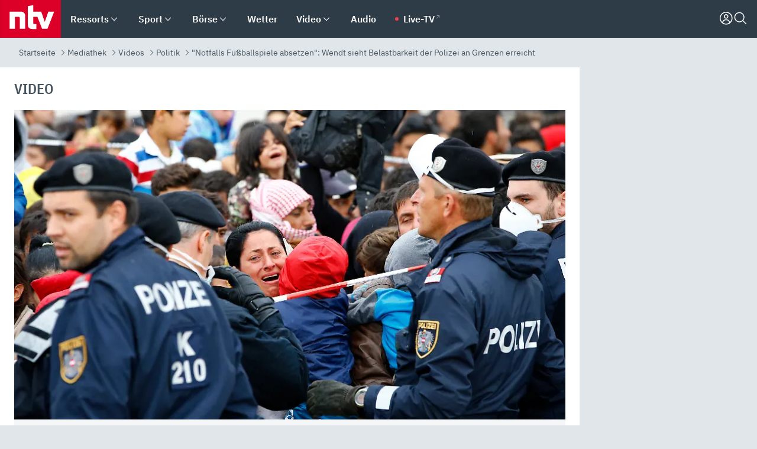

--- FILE ---
content_type: text/html; charset=utf-8
request_url: https://www.n-tv.de/mediathek/videos/politik/Wendt-sieht-Belastbarkeit-der-Polizei-an-Grenzen-erreicht-article15931181.html
body_size: 168393
content:
<!DOCTYPE html><html lang="de"><head><meta charSet="utf-8" data-next-head=""/><meta name="viewport" content="width=device-width, initial-scale=1" data-next-head=""/><title data-next-head="">&quot;Notfalls Fußballspiele absetzen&quot;: Wendt sieht Belastbarkeit der Polizei an Grenzen erreicht - ntv.de</title><meta http-equiv="Content-Security-Policy" content="upgrade-insecure-requests" data-next-head=""/><meta name="author" content="n-tv NACHRICHTEN" data-next-head=""/><meta name="copyright" content="ntv Nachrichten" data-next-head=""/><meta name="description" content="Der Druck vor dem Treffen der EU-Innenminister war hoch, geholfen hat er nicht: Die Krisenberatungen der EU-Innenminister zur Flüchtlingskrise dauern länger als geplant. Bislang gibt es nur eine grundsätzliche Einigung darüber, 160.000 Asylsuchende unterzubringen. Die Entscheidungen werden auf Oktober vertagt. Unterdessen warnt der Vorsitzende der Deutschen Polizeigewerkschaft, Rainer Wendt, vor einer Überlastung der Polizeibeamten." data-next-head=""/><meta name="keywords" content="Deutschland, Baden-Württemberg, Polizei, Deutsche Polizeigewerkschaft, Flüchtlinge, Flüchtlingspolitik, Sachsen, Bayern" data-next-head=""/><meta name="apple-itunes-app" content="app-id=337056601, app-argument=https://www.n-tv.de/mediathek/videos/politik/Wendt-sieht-Belastbarkeit-der-Polizei-an-Grenzen-erreicht-article15931181.html" data-next-head=""/><meta name="robots" content="index, follow, noodp, noarchive, max-snippet:-1, max-image-preview:large, max-video-preview:-1" data-next-head=""/><meta name="news_keywords" content="Deutschland, Baden-Württemberg, Polizei, Deutsche Polizeigewerkschaft, Flüchtlinge, Flüchtlingspolitik, Sachsen, Bayern" data-next-head=""/><meta name="date" content="2015-09-15T08:03:22+02:00" data-next-head=""/><meta name="last-modified" content="2015-11-03T22:42:49+01:00" data-next-head=""/><meta property="article:hash" content="15931181" data-next-head=""/><meta property="ntv:kicker" content="&quot;Notfalls Fußballspiele absetzen&quot;" data-next-head=""/><meta property="og:site_name" content="ntv.de" data-next-head=""/><meta property="og:type" content="article" data-next-head=""/><meta property="og:url" content="https://www.n-tv.de/mediathek/videos/politik/Wendt-sieht-Belastbarkeit-der-Polizei-an-Grenzen-erreicht-article15931181.html" data-next-head=""/><meta property="og:title" content="Wendt sieht Belastbarkeit der Polizei an Grenzen erreicht" data-next-head=""/><meta property="og:description" content="Der Druck vor dem Treffen der EU-Innenminister war hoch, geholfen hat er nicht: Die Krisenberatungen der EU-Innenminister zur Flüchtlingskrise dauern länger als geplant. Bislang gibt es nur eine grundsätzliche Einigung darüber, 160.000 Asylsuchende unterzubringen. Die Entscheidungen werden auf Oktober vertagt. Unterdessen warnt der Vorsitzende der Deutschen Polizeigewerkschaft, Rainer Wendt, vor einer Überlastung der Polizeibeamten." data-next-head=""/><meta property="og:image" content="https://www.n-tv.de/img/3584067/1442304863/Img_16_9/1200/RTS10V1.jpg" data-next-head=""/><meta property="twitter:card" content="photo" data-next-head=""/><meta property="twitter:site" content="@ntvde" data-next-head=""/><meta property="twitter:title" content="&quot;Notfalls Fußballspiele absetzen&quot;: Wendt sieht Belastbarkeit der Polizei an Grenzen erreicht" data-next-head=""/><meta property="twitter:image" content="https://www.n-tv.de/img/3584067/1442304863/Img_16_9/1200/RTS10V1.jpg" data-next-head=""/><meta property="twitter:url" content="https://www.n-tv.de/mediathek/videos/politik/Wendt-sieht-Belastbarkeit-der-Polizei-an-Grenzen-erreicht-article15931181.html" data-next-head=""/><meta property="fb:page_id" content="126049165307" data-next-head=""/><meta property="fb:pages" content="126049165307" data-next-head=""/><meta property="fb:pages" content="316889911843737" data-next-head=""/><meta property="fb:pages" content="562044130636828" data-next-head=""/><meta property="fb:pages" content="185547961302" data-next-head=""/><meta property="fb:pages" content="395222497292915" data-next-head=""/><meta property="fb:pages" content="1523181867965006" data-next-head=""/><meta property="fb:pages" content="1043228319087008" data-next-head=""/><meta property="fb:pages" content="741781229203281" data-next-head=""/><meta property="fb:pages" content="407682426071619" data-next-head=""/><meta property="fb:pages" content="780034435493567" data-next-head=""/><meta property="fb:pages" content="643254482528275" data-next-head=""/><meta property="fb:pages" content="1837260013270512" data-next-head=""/><meta property="fb:pages" content="368231650215080" data-next-head=""/><meta property="fb:pages" content="120920144621255" data-next-head=""/><meta property="fb:pages" content="1413412578758102" data-next-head=""/><meta name="google-site-verification" content="txr0UkB7uF5BxzK_kM9zfhlh5vLdmFekG7LJ_BKwDfk" data-next-head=""/><meta name="pocket-site-verification" content="d8cc89af247ee1dabcbbd091d848a1" data-next-head=""/><meta name="p:domain_verify" content="29ffec94ca07d208e323392915ace209" data-next-head=""/><meta name="msvalidate.01" content="38C91D064B7E276791191C393B93EB23" data-next-head=""/><link rel="canonical" href="https://www.n-tv.de/mediathek/videos/politik/Wendt-sieht-Belastbarkeit-der-Polizei-an-Grenzen-erreicht-article15931181.html" data-next-head=""/><link rel="alternate" type="application/rss+xml" href="https://www.n-tv.de/mediathek/videos/politik/rss" data-next-head=""/><link rel="alternate" href="android-app://de.lineas.lit.ntv.android/http/apps.n-tv.de/15931181?service=mobile" data-next-head=""/><link rel="shortcut icon" href="/favicon.ico" data-next-head=""/><link rel="apple-touch-icon-precomposed" sizes="144x144" href="/apple-touch-icon-144x144-precomposed.png" data-next-head=""/><link rel="apple-touch-icon-precomposed" sizes="114x114" href="/apple-touch-icon-114x114-precomposed.png" data-next-head=""/><link rel="apple-touch-icon-precomposed" sizes="72x72" href="/apple-touch-icon-72x72-precomposed.png" data-next-head=""/><link rel="apple-touch-icon-precomposed" href="/apple-touch-icon-57x57-precomposed.png" data-next-head=""/><link rel="publisher" href="https://plus.google.com/118398504470807896139" data-next-head=""/><link rel="preload" href="/_next/static/media/fddff1087a1c2d83-s.p.woff2" as="font" type="font/woff2" crossorigin="anonymous" data-next-font="size-adjust"/><link rel="preload" href="/_next/static/media/eced63159c168414-s.p.woff2" as="font" type="font/woff2" crossorigin="anonymous" data-next-font="size-adjust"/><link rel="preload" href="/_next/static/media/a6cb01422af61021-s.p.woff2" as="font" type="font/woff2" crossorigin="anonymous" data-next-font="size-adjust"/><link rel="preload" href="/_next/static/media/d6b236d59080f586-s.p.woff2" as="font" type="font/woff2" crossorigin="anonymous" data-next-font="size-adjust"/><link rel="preload" href="/_next/static/media/1c626168cca93b06-s.p.woff2" as="font" type="font/woff2" crossorigin="anonymous" data-next-font="size-adjust"/><link rel="preload" href="/_next/static/css/619668a7c5632b45.css" as="style"/><link rel="preload" href="/_next/static/css/54b286e04d222c64.css" as="style"/><link rel="preload" href="/_next/static/css/bd6519a5e89b6484.css" as="style"/><link rel="preload" href="/_next/static/css/a1652869840550b3.css" as="style"/><link rel="preload" href="/_next/static/css/06b47e2e02df66d2.css" as="style"/><link rel="preload" href="/_next/static/css/616a3bdb3deb1a06.css" as="style"/><link rel="preload" href="/_next/static/css/d84fa9443ecac233.css" as="style"/><link rel="preload" href="/_next/static/css/50cae09f11d7c87b.css" as="style"/><link rel="preload" href="/_next/static/css/41f2fd6014636f02.css" as="style"/><link rel="preload" href="/_next/static/css/4916aaa5355407e8.css" as="style"/><script type="application/ld+json" data-next-head="">{"@context":"http://schema.org","publisher":{"@type":"Organization","name":"ntv NACHRICHTEN","logo":{"@type":"ImageObject","url":"/logo.svg"}},"@type":"NewsArticle","mainEntityOfPage":{"@type":"WebPage","url":"https://www.n-tv.de/mediathek/videos/politik/Wendt-sieht-Belastbarkeit-der-Polizei-an-Grenzen-erreicht-article15931181.html"},"url":"https://www.n-tv.de/mediathek/videos/politik/Wendt-sieht-Belastbarkeit-der-Polizei-an-Grenzen-erreicht-article15931181.html","headline":"\"Notfalls Fußballspiele absetzen\": Wendt sieht Belastbarkeit der Polizei an Grenzen erreicht","description":"Der Druck vor dem Treffen der EU-Innenminister war hoch, geholfen hat er nicht: Die Krisenberatungen der EU-Innenminister zur Flüchtlingskrise dauern länger als geplant. Bislang gibt es nur eine grundsätzliche Einigung darüber, 160.000 Asylsuchende unterzubringen. Die Entscheidungen werden auf Oktober vertagt. Unterdessen warnt der Vorsitzende der Deutschen Polizeigewerkschaft, Rainer Wendt, vor einer Überlastung der Polizeibeamten.","image":[{"@type":"ImageObject","url":"https://www.n-tv.de/img/3584067/1442304863/Img_16_9/1200/RTS10V1.webp","width":"1200","height":"676"},{"@type":"ImageObject","url":"https://www.n-tv.de/img/3584067/1442304863/Img_4_3/1200/RTS10V1.webp","width":"1200","height":"900"},{"@type":"ImageObject","url":"https://www.n-tv.de/img/3584067/1442304863/Img_1_1/1200/RTS10V1.webp","width":"1200","height":"1200"}],"datePublished":"2015-09-15T08:03:22+02:00","dateModified":"2015-11-03T22:42:49+01:00","author":{"@type":"Organization","name":"n-tv NACHRICHTEN","url":"https://www.n-tv.de"}}</script><script type="application/ld+json" data-next-head="">{"@context":"http://schema.org","@type":"BreadcrumbList","itemListElement":[{"item":{"name":"Startseite","@id":"https://www.n-tv.de/"},"@type":"ListItem","position":1},{"item":{"name":"Mediathek","@id":"https://www.n-tv.de/mediathek/"},"@type":"ListItem","position":2},{"item":{"name":"Videos","@id":"https://www.n-tv.de/mediathek/videos/"},"@type":"ListItem","position":3},{"item":{"name":"Politik","@id":"https://www.n-tv.de/mediathek/videos/politik/"},"@type":"ListItem","position":4},{"item":{"name":"\"Notfalls Fußballspiele absetzen\": Wendt sieht Belastbarkeit der Polizei an Grenzen erreicht","@id":"https://www.n-tv.de/mediathek/videos/politik/Wendt-sieht-Belastbarkeit-der-Polizei-an-Grenzen-erreicht-article15931181.html"},"@type":"ListItem","position":5}]}</script><script type="application/ld+json" data-next-head="">{"@context":"http://schema.org","@type":"VideoObject","datePublished":"2015-09-15T08:03:22","uploadDate":"2015-09-15T08:03:22","name":"\"Notfalls Fußballspiele absetzen\" - Wendt sieht Belastbarkeit der Polizei an Grenzen erreicht - Video - ntv","description":"Der Druck vor dem Treffen der EU-Innenminister war hoch, geholfen hat er nicht: Die Krisenberatungen der EU-Innenminister zur Flüchtlingskrise dauern länger als geplant. Bislang gibt es nur eine grundsätzliche Einigung darüber, 160.000 Asylsuchende unterzubringen. Die Entscheidungen werden auf Oktober vertagt. Unterdessen warnt der Vorsitzende der Deutschen Polizeigewerkschaft, Rainer Wendt, vor einer Überlastung der Polizeibeamten.","thumbnailUrl":"https://www.n-tv.de/img/3584067/1442304863/Img_16_9/400/RTS10V1.webp","contentUrl":"https://bot-cf.n-tv.de/std/abr/2015/09/GMDGrenze__mit_n-tv_Grafik__TB_1509150707-web6.mp4"}</script><script id="iab-stub" data-nscript="beforeInteractive">
				// IAB stub
 				!function () { var e = function () { var e, t = "__tcfapiLocator", a = [], n = window; for (; n;) { try { if (n.frames[t]) { e = n; break } } catch (e) { } if (n === window.top) break; n = n.parent } e || (!function e() { var a = n.document, r = !!n.frames[t]; if (!r) if (a.body) { var i = a.createElement("iframe"); i.style.cssText = "display:none", i.name = t, a.body.appendChild(i) } else setTimeout(e, 5); return !r }(), n.__tcfapi = function () { for (var e, t = arguments.length, n = new Array(t), r = 0; r < t; r++)n[r] = arguments[r]; if (!n.length) return a; if ("setGdprApplies" === n[0]) n.length > 3 && 2 === parseInt(n[1], 10) && "boolean" == typeof n[3] && (e = n[3], "function" == typeof n[2] && n[2]("set", !0)); else if ("ping" === n[0]) { var i = { gdprApplies: e, cmpLoaded: !1, cmpStatus: "stub" }; "function" == typeof n[2] && n[2](i) } else a.push(n) }, n.addEventListener("message", (function (e) { var t = "string" == typeof e.data, a = {}; try { a = t ? JSON.parse(e.data) : e.data } catch (e) { } var n = a.__tcfapiCall; n && window.__tcfapi(n.command, n.version, (function (a, r) { var i = { __tcfapiReturn: { returnValue: a, success: r, callId: n.callId } }; t && (i = JSON.stringify(i)), e.source.postMessage(i, "*") }), n.parameter) }), !1)) }; "undefined" != typeof module ? module.exports = e : e() }();
        window._sp_queue = [];
			</script><link rel="stylesheet" href="/_next/static/css/619668a7c5632b45.css" data-n-g=""/><link rel="stylesheet" href="/_next/static/css/54b286e04d222c64.css" data-n-p=""/><link rel="stylesheet" href="/_next/static/css/bd6519a5e89b6484.css"/><link rel="stylesheet" href="/_next/static/css/a1652869840550b3.css"/><link rel="stylesheet" href="/_next/static/css/06b47e2e02df66d2.css"/><link rel="stylesheet" href="/_next/static/css/616a3bdb3deb1a06.css"/><link rel="stylesheet" href="/_next/static/css/d84fa9443ecac233.css"/><link rel="stylesheet" href="/_next/static/css/50cae09f11d7c87b.css"/><link rel="stylesheet" href="/_next/static/css/41f2fd6014636f02.css"/><link rel="stylesheet" href="/_next/static/css/4916aaa5355407e8.css"/><noscript data-n-css=""></noscript><script defer="" noModule="" src="/_next/static/chunks/polyfills-42372ed130431b0a.js"></script><script id="webpush-lib" src="/webpush/webpush.js" defer="" data-nscript="beforeInteractive"></script><script id="iframeResizer" src="/iframeResizer.min.js" defer="" data-nscript="beforeInteractive"></script><script defer="" src="/_next/static/chunks/1229.024bf05f909c3e8c.js"></script><script defer="" src="/_next/static/chunks/544.09d7383b48abf164.js"></script><script defer="" src="/_next/static/chunks/7602.1a768611e82c58ea.js"></script><script defer="" src="/_next/static/chunks/6948.f00620bcc22244f2.js"></script><script defer="" src="/_next/static/chunks/4a5ac67e.8ec99f5aec25c799.js"></script><script defer="" src="/_next/static/chunks/5658.7b208e427d1fdfdb.js"></script><script defer="" src="/_next/static/chunks/7506.44713ad41da02c00.js"></script><script defer="" src="/_next/static/chunks/508.6fe9e668b4cbaa10.js"></script><script defer="" src="/_next/static/chunks/1656.c9e5265be15720de.js"></script><script defer="" src="/_next/static/chunks/2932.ab8742382caddc2b.js"></script><script defer="" src="/_next/static/chunks/9640.22388883922907d8.js"></script><script defer="" src="/_next/static/chunks/4047.211f9d02a136f691.js"></script><script src="/_next/static/chunks/webpack-818280062586384e.js" defer=""></script><script src="/_next/static/chunks/framework-77dff60c8c44585c.js" defer=""></script><script src="/_next/static/chunks/main-c369251bbc331e0f.js" defer=""></script><script src="/_next/static/chunks/pages/_app-2c2c703fd86eadba.js" defer=""></script><script src="/_next/static/chunks/8548-87ef5762240d4e64.js" defer=""></script><script src="/_next/static/chunks/pages/%5B%5B...all%5D%5D-187d881c0982e370.js" defer=""></script><script src="/_next/static/2MCE5bJohxbjCPa3olAch/_buildManifest.js" defer=""></script><script src="/_next/static/2MCE5bJohxbjCPa3olAch/_ssgManifest.js" defer=""></script><style id="__jsx-668642668">:root{--ibm-plex-sans:'IBMPlexSans', 'IBMPlexSans Fallback';--ibm-plex-sans-condensed:'IBMPlexSansCondensed', 'IBMPlexSansCondensed Fallback'}html{font-family:'IBMPlexSans', 'IBMPlexSans Fallback'}</style></head><body><link rel="preload" as="image" href="https://www.n-tv.de/img/3584067/1442304863/Img_16_9/920/image.webp"/><link rel="preload" as="image" href="/socialIcons/whatsapp.svg"/><link rel="preload" as="image" href="/socialIcons/google.svg"/><div id="__next"><header class="Header_header__MwWvM "><nav aria-label="Globale Navigation"><div class="Header_wrapper__PJAKW"><div class="Header_inner__PU1JS"><a href="/" class="Header_logo__V9h3K"><svg viewBox="0 0 1384 862" focusable="false" role="img" name="ntv Logo"><title>ntv</title><path id="TRAEGER_x5F_ROT" d="M0 0h1384v862H0z" style="clip-rule:evenodd;fill:rgb(220, 0, 40);fill-rule:evenodd"></path><g id="ntv_1_" transform="translate(-268.5,-109)"><g id="g3683"><path d="M747 375.3H486v390.1h122.2V492.8h83.3c17.1 0 25.9 8.4 25.9 26v246.6h122.2V468.1c0-54.9-37.7-92.8-92.6-92.8zm620.7-.2-81.2 233.4-81-233.4h-181.9V225.6l-122.2 24.2v425.3c0 58.9 36.6 95.6 95.8 95.6h99.5V656.3h-46.9c-15.7 0-26.1-5.8-26.1-27.2V492.9h95.3l106.4 272.9h122.7l152.3-390.7z" id="path3681" style="fill:rgb(255, 255, 255)"></path></g></g></svg></a><nav role="none" class="menu-desktop_header-menu__23xp2"><ul role="menu" aria-label="Hauptnavigation" class="menu-desktop_top__a3CQZ"><li class="menu-desktop_level0__YuC7o" tabindex="-1"><div class="menu-desktop_itemwrapper__8WzFL"><a tabindex="0" href="/ressorts/" target="_self" title="Ressorts" data-testid="menulink"><span class="Typography_text-default__P3otY Typography_weight-bold__uT6mq">Ressorts</span></a><button role="menuitem" aria-haspopup="menu" aria-expanded="false" aria-label="Untermenü für Ressorts" data-testid="menu-item-button"><svg viewBox="0 0 24 24" width="18" height="18" fill="currentColor" focusable="false" role="img" aria-hidden="true" data-testid="icon"><title></title><path d="M12.0004 17.9852L4.90039 10.8852L6.0004 9.78516L12.0004 15.7852L18.0004 9.78516L19.1004 10.8852L12.0004 17.9852Z"></path></svg></button></div><div class="menu-desktop_menu-ssr__HlR7r" aria-label="Ressorts Untermenü" role="menu"><ul><li><a href="/mediathek/bilderserien/" target="_self" title="Bilderserien">Bilderserien</a></li><li><a href="/politik/" target="_self" title="Politik">Politik</a><div aria-label="Politik Untermenü" role="menu"><ul><li><a href="/politik/" target="_self" title="Meldungen">Meldungen</a></li><li><a href="/politik/politik_kommentare/" target="_self" title="Kommentare">Kommentare</a></li><li><a href="/politik/politik_wieduwilts_woche/" target="_self" title="Wieduwilts Woche">Wieduwilts Woche</a></li></ul></div></li><li><a href="/wirtschaft/" target="_self" title="Wirtschaft">Wirtschaft</a><div aria-label="Wirtschaft Untermenü" role="menu"><ul><li><a href="/wirtschaft/" target="_self" title="Meldungen">Meldungen</a></li><li><a href="/wirtschaft/termine/" target="_self" title="Termine">Termine</a></li><li><a href="/wirtschaft/wirtschaft_startup/" target="_self" title="Startup">Startup</a></li></ul></div></li><li><a href="/boersenkurse/" target="_self" title="Börse">Börse</a><div aria-label="Börse Untermenü" role="menu"><ul><li><a href="/boersenkurse/Auf_einen_Blick/" target="_self" title="Auf einen Blick">Auf einen Blick</a></li><li><a href="/boersenkurse/aktien/" target="_self" title="Aktien &amp; Indizes">Aktien &amp; Indizes</a><div aria-label="Aktien &amp; Indizes Untermenü" role="menu"><ul><li><a href="/boersenkurse/indizes/dax-159096" target="_self" title="Dax">Dax</a></li><li><a href="/boersenkurse/indizes/tecdax-158375" target="_self" title="TecDax">TecDax</a></li><li><a href="/boersenkurse/indizes/mdax-159090" target="_self" title="MDax">MDax</a></li><li><a href="/boersenkurse/indizes/sdax-159191" target="_self" title="SDax">SDax</a></li><li><a href="/boersenkurse/indizes/gex-144687" target="_self" title="Gex">Gex</a></li><li><a href="/boersenkurse/indizes/hdax-159097" target="_self" title="HDax">HDax</a></li><li><a href="/boersenkurse/indizes/e-stoxx-50-159194" target="_self" title="EuroStoxx">EuroStoxx</a></li><li><a href="/boersenkurse/indizes/stoxx50-159196" target="_self" title="Stoxx50">Stoxx50</a></li><li><a href="/boersenkurse/indizes/infront-usa-industrial-9451139" target="_self" title="Dow Jones">Dow Jones</a></li><li><a href="/boersenkurse/indizes/nasdaq-100-149002" target="_self" title="Nasdaq">Nasdaq</a></li><li><a href="/boersenkurse/indizes/nikkei-148429" target="_self" title="Nikkei">Nikkei</a></li></ul></div></li><li><a href="/boersenkurse/devisen/" target="_self" title="Devisen">Devisen</a></li><li><a href="/boersenkurse/rohstoffe/" target="_self" title="Rohstoffe">Rohstoffe</a></li><li><a href="/boersenkurse/zertifikate/" target="_self" title="ntv Zertifikate">ntv Zertifikate</a></li><li><a href="/boersenkurse/fonds/" target="_self" title="ntv Fonds">ntv Fonds</a></li><li><a href="/boersenkurse/fonds_und_etf/" target="_self" title="Fonds &amp; ETF">Fonds &amp; ETF</a></li><li><a href="/boersenkurse/anleihen/" target="_self" title="Anleihen">Anleihen</a></li><li><a href="/boersenkurse/altersvorsorge/" target="_self" title="ntv Altersvorsorge">ntv Altersvorsorge</a></li><li><a href="/boersenkurse/Geldanlage-Check/" target="_self" title="ntv Geldanlage-Check">ntv Geldanlage-Check</a></li><li><a href="/wirtschaft/der_boersen_tag/" target="_self" title="Börsen-Tag - Archiv">Börsen-Tag - Archiv</a></li></ul></div></li><li><a href="/sport/" target="_self" title="Sport">Sport</a><div aria-label="Sport Untermenü" role="menu"><ul><li><a href="https://www.n-tv.de/sport/ergebnisse/heute-live" target="_self" title="Live-Kalender">Live-Kalender</a></li><li><a href="/sport/" target="_self" title="Meldungen">Meldungen</a></li><li><a href="/sport/fussball/" target="_self" title="Fußball">Fußball</a><div aria-label="Fußball Untermenü" role="menu"><ul><li><a href="/sport/fussball/fussball_kolumnen/" target="_self" title="Kolumnen">Kolumnen</a></li><li><a href="https://www.n-tv.de/sport/ergebnisse/fussball/bundesliga/spiele-und-ergebnisse/" target="_self" title="Bundesliga">Bundesliga</a></li><li><a href="https://www.n-tv.de/sport/ergebnisse/fussball/2-bundesliga/spiele-und-ergebnisse/" target="_self" title="2. Bundesliga">2. Bundesliga</a></li><li><a href="https://www.n-tv.de/sport/ergebnisse/fussball/3-liga/spiele-und-ergebnisse/" target="_self" title="3. Liga">3. Liga</a></li><li><a href="https://www.n-tv.de/sport/ergebnisse/fussball/dfb-pokal/spiele-und-ergebnisse/" target="_self" title="DFB-Pokal">DFB-Pokal</a></li><li><a href="https://www.n-tv.de/sport/ergebnisse/fussball/frauen-bundesliga/spiele-und-ergebnisse/" target="_self" title="Bundesliga der Frauen">Bundesliga der Frauen</a></li><li><a href="https://www.n-tv.de/sport/ergebnisse/fussball/uefa-champions-league/spiele-und-ergebnisse/" target="_self" title="Champions League">Champions League</a></li><li><a href="https://www.n-tv.de/sport/ergebnisse/fussball/uefa-europa-league/spiele-und-ergebnisse/" target="_self" title="Europa League">Europa League</a></li><li><a href="https://www.n-tv.de/sport/ergebnisse/fussball/co6395/europa-conference-league/spiele-und-ergebnisse/" target="_self" title="Europa Conference League">Europa Conference League</a></li><li><a href="https://www.n-tv.de/sport/ergebnisse/fussball/premier-league/spiele-und-ergebnisse/" target="_self" title="Premier League">Premier League</a></li><li><a href="https://www.n-tv.de/sport/ergebnisse/fussball/primera-division/spiele-und-ergebnisse/" target="_self" title="Primera Division">Primera Division</a></li><li><a href="https://www.n-tv.de/sport/ergebnisse/fussball/serie-a/spiele-und-ergebnisse/" target="_self" title="Serie A">Serie A</a></li><li><a href="https://www.n-tv.de/sport/ergebnisse/fussball/ligue-1/spiele-und-ergebnisse/" target="_self" title="Ligue 1">Ligue 1</a></li><li><a href="https://www.n-tv.de/sport/ergebnisse/fussball/nations-league-a/spiele-und-ergebnisse/" target="_self" title="Nations League">Nations League</a></li><li><a href="https://www.n-tv.de/sport/ergebnisse/fussball/wettbewerbe/" target="_self" title="Alle Wettbewerbe">Alle Wettbewerbe</a></li></ul></div></li><li><a href="https://www.n-tv.de/sport/ergebnisse/american-football/nfl/spiele-und-ergebnisse/" target="_self" title="NFL">NFL</a></li><li><a href="/sport/formel1/" target="_self" title="Motorsport">Motorsport</a></li><li><a href="https://www.n-tv.de/sport/ergebnisse/tennis/heute-live" target="_self" title="Tennis">Tennis</a></li><li><a href="https://www.n-tv.de/sport/ergebnisse/handball/" target="_self" title="Handball">Handball</a></li><li><a href="https://www.n-tv.de/sport/ergebnisse/basketball/wettbewerbe/" target="_self" title="Basketball">Basketball</a></li><li><a href="https://www.n-tv.de/sport/ergebnisse/eishockey/wettbewerbe/" target="_self" title="Eishockey">Eishockey</a></li><li><a href="/sport/mma/" target="_self" title="Mixed Martial Arts">Mixed Martial Arts</a></li><li><a href="/sport/der_sport_tag/" target="_self" title="Sport-Tag - Archiv">Sport-Tag - Archiv</a></li><li><a href="https://gutscheine.n-tv.de/" target="_self" title="Gutscheine">Gutscheine<span> Anzeige</span></a><div aria-label="Gutscheine Untermenü" role="menu"><ul><li><a href="https://gutscheine.n-tv.de/gutscheine/adidas-shop" target="_self" title="Adidas">Adidas</a></li><li><a href="https://gutscheine.n-tv.de/gutscheine/engelhorn" target="_self" title="Engelhorn">Engelhorn</a></li><li><a href="https://gutscheine.n-tv.de/gutscheine/vans" target="_self" title="Vans">Vans</a></li><li><a href="https://gutscheine.n-tv.de/gutscheine/sportscheck" target="_self" title="SportScheck">SportScheck</a></li><li><a href="https://gutscheine.n-tv.de/gutscheine/11teamsports" target="_self" title="11teamsports">11teamsports</a></li></ul></div></li></ul></div></li><li><a href="/panorama/" target="_self" title="Panorama">Panorama</a><div aria-label="Panorama Untermenü" role="menu"><ul><li><a href="/panorama/" target="_self" title="Meldungen">Meldungen</a></li></ul></div></li><li><a href="/leute/" target="_self" title="Unterhaltung">Unterhaltung</a><div aria-label="Unterhaltung Untermenü" role="menu"><ul><li><a href="/leute/" target="_self" title="Überblick">Überblick</a></li><li><a href="/leute/tv/" target="_self" title="TV">TV</a></li><li><a href="/leute/film/" target="_self" title="Filme und Serien">Filme und Serien</a></li><li><a href="/leute/musik/" target="_self" title="Musik">Musik</a></li><li><a href="/leute/buecher/" target="_self" title="Bücher">Bücher</a></li><li><a href="/leute/hoerbuecher/" target="_self" title="Hörbücher">Hörbücher</a></li><li><a href="/mediathek/bilderserien/unterhaltung/Schoenes-Wochenende-Cartoons-von-OL-article20772304.html" target="_self" title="Schönes Wochenende">Schönes Wochenende</a></li><li><a href="https://gutscheine.n-tv.de/" target="_blank" rel="noopener noreferrer noFollow" title="Gutscheine">Gutscheine<span> Anzeige</span></a><div aria-label="Gutscheine Untermenü" role="menu"><ul><li><a href="https://gutscheine.n-tv.de/gutscheine/amazon" target="_blank" rel="noopener noreferrer noFollow" title="Amazon">Amazon</a></li><li><a href="https://gutscheine.n-tv.de/gutscheine/thalia" target="_blank" rel="noopener noreferrer noFollow" title="Thalia">Thalia</a></li><li><a href="https://gutscheine.n-tv.de/gutscheine/buecher-de" target="_blank" rel="noopener noreferrer noFollow" title="buecher.de">buecher.de</a></li><li><a href="https://gutscheine.n-tv.de/gutscheine/saturn" target="_blank" rel="noopener noreferrer noFollow" title="Saturn">Saturn</a></li><li><a href="https://gutscheine.n-tv.de/gutscheine/mmoga" target="_blank" rel="noopener noreferrer noFollow" title="MMOGA">MMOGA</a></li></ul></div></li></ul></div></li><li><a href="/technik/" target="_self" title="Technik">Technik</a><div aria-label="Technik Untermenü" role="menu"><ul><li><a href="/technik/" target="_self" title="Meldungen">Meldungen</a></li><li><a href="https://www.n-tvspiele.de/" target="_self" rel="noFollow" title="Spiele">Spiele</a></li><li><a href="https://gutscheine.n-tv.de/" target="_blank" rel="noopener noreferrer noFollow" title="Gutscheine">Gutscheine<span> Anzeige</span></a><div aria-label="Gutscheine Untermenü" role="menu"><ul><li><a href="https://gutscheine.n-tv.de/gutscheine/notebooksbilliger" target="_blank" rel="noopener noreferrer noFollow" title="notebooksbilliger.de">notebooksbilliger.de</a></li><li><a href="https://gutscheine.n-tv.de/gutscheine/alternate" target="_blank" rel="noopener noreferrer noFollow" title="Alternate">Alternate</a></li><li><a href="https://gutscheine.n-tv.de/gutscheine/medion" target="_blank" rel="noopener noreferrer noFollow" title="MEDION">MEDION</a></li><li><a href="https://gutscheine.n-tv.de/gutscheine/dein-handyde" target="_blank" rel="noopener noreferrer noFollow" title="deinhandy.de">deinhandy.de</a></li><li><a href="https://gutscheine.n-tv.de/gutscheine/samsung" target="_blank" rel="noopener noreferrer noFollow" title="SAMSUNG">SAMSUNG</a></li></ul></div></li></ul></div></li><li><a href="/ratgeber/" target="_self" title="Ratgeber">Ratgeber</a><div aria-label="Ratgeber Untermenü" role="menu"><ul><li><a href="/ratgeber/" target="_self" title="Meldungen">Meldungen</a></li><li><a href="/ratgeber/ntv_Service/" target="_self" title="ntv Service">ntv Service</a></li><li><a href="/ratgeber/tests/" target="_self" title="Tests">Tests</a></li><li><a href="/ratgeber/vergleichsrechner/" target="_self" title="Vergleichsrechner">Vergleichsrechner</a></li><li><a href="https://www.n-tv.de/native/leben/Thema-Leben-article19986903.html?an=s:spezial_973714_ista_wtt-a:1-t:n" target="_blank" rel="noopener noreferrer noFollow" title="Smart Living">Smart Living</a></li></ul></div></li><li><a href="/produkt-check/" target="_self" title="Produkt-Check">Produkt-Check</a><div aria-label="Produkt-Check Untermenü" role="menu"><ul><li><a href="/produkt-check/kueche/" target="_self" title="Produkt-Check Küche">Produkt-Check Küche</a></li><li><a href="/produkt-check/technik/" target="_self" title="Produkt-Check Technik ">Produkt-Check Technik </a></li><li><a href="/produkt-check/sport-freizeit/" target="_self" title="Produkt-Check Sport &amp; Freizeit">Produkt-Check Sport &amp; Freizeit</a></li><li><a href="/produkt-check/beauty-gesundheit/" target="_self" title="Produkt-Check Beauty &amp; Gesundheit ">Produkt-Check Beauty &amp; Gesundheit </a></li><li><a href="/produkt-check/haushalt-garten/" target="_self" title="Produkt-Check Haushalt &amp; Garten">Produkt-Check Haushalt &amp; Garten</a></li></ul></div></li><li><a href="/wissen/" target="_self" title="Wissen">Wissen</a><div aria-label="Wissen Untermenü" role="menu"><ul><li><a href="/wissen/" target="_self" title="Meldungen">Meldungen</a></li><li><a href="/wissen/frageantwort/" target="_self" title="Frage &amp; Antwort">Frage &amp; Antwort</a></li><li><a href="/wissen/Fakten_und_Mythen/" target="_self" title="Fakten &amp; Mythen">Fakten &amp; Mythen</a></li><li><a href="/wissen/fundsache/" target="_self" title="Fundsache">Fundsache</a></li></ul></div></li><li><a href="/auto/" target="_self" title="Auto">Auto</a><div aria-label="Auto Untermenü" role="menu"><ul><li><a href="/auto/" target="_self" title="Meldungen">Meldungen</a></li><li><a href="/auto/auto_geschichte/" target="_self" title="Automobil-Geschichte">Automobil-Geschichte</a></li><li><a href="/auto/praxistest/" target="_self" title="Praxistest">Praxistest</a></li><li><a href="/auto/gebrauchte/" target="_self" title="Gebrauchte">Gebrauchte</a></li><li><a href="/auto/auto_funktioniert/" target="_self" title="Wie funktioniert ...?">Wie funktioniert ...?</a></li><li><a href="https://gutscheine.n-tv.de/" target="_blank" rel="noopener noreferrer noFollow" title="Gutscheine">Gutscheine<span> Anzeige</span></a><div aria-label="Gutscheine Untermenü" role="menu"><ul><li><a href="https://gutscheine.n-tv.de/gutscheine/kfzteile24" target="_blank" rel="noopener noreferrer noFollow" title="kfzteile24">kfzteile24</a></li><li><a href="https://gutscheine.n-tv.de/gutscheine/atu" target="_blank" rel="noopener noreferrer noFollow" title="A.T.U">A.T.U</a></li><li><a href="https://gutscheine.n-tv.de/gutscheine/reifendirekt" target="_blank" rel="noopener noreferrer noFollow" title="Reifendirekt">Reifendirekt</a></li><li><a href="https://gutscheine.n-tv.de/gutscheine/sixt" target="_blank" rel="noopener noreferrer noFollow" title="Sixt">Sixt</a></li><li><a href="https://gutscheine.n-tv.de/gutscheine/tirendo" target="_blank" rel="noopener noreferrer noFollow" title="Tirendo">Tirendo</a></li></ul></div></li><li><a href="https://autoleasing.n-tv.de/" target="_blank" rel="noopener noreferrer noFollow" title="Autoleasing">Autoleasing</a></li></ul></div></li><li><a href="/shopping-und-service/" target="_self" title="Shopping &amp; Service">Shopping &amp; Service</a><div aria-label="Shopping &amp; Service Untermenü" role="menu"><ul><li><a href="https://autoleasing.n-tv.de/" target="_self" title="Autoleasing">Autoleasing</a></li><li><a href="https://www.n-tv.de/broker-vergleich/" target="_self" title="Broker-Vergleich">Broker-Vergleich</a></li><li><a href="https://www.n-tv.de/casino-vergleich/" target="_self" title="Online Casino Vergleich">Online Casino Vergleich</a></li><li><a href="https://www.n-tv.de/sportwetten/" target="_self" title="Sportwetten">Sportwetten</a></li><li><a href="https://www.n-tv.de/energieeffizientes-wohnen/" target="_self" title="Energieeffizientes Wohnen">Energieeffizientes Wohnen</a></li><li><a href="https://gutscheine.n-tv.de/" target="_self" title="Gutscheine">Gutscheine<span> Anzeige</span></a></li><li><a href="https://www.n-tv.de/webtools-im-vergleich/" target="_self" title="Webtools im Vergleich">Webtools im Vergleich</a></li><li><a href="https://www.n-tv.de/online-sprachschule/" target="_self" title="Online Sprachschule">Online Sprachschule</a></li><li><a href="https://www.n-tv.de/vergleich/" target="_self" title="Produktvergleiche">Produktvergleiche</a></li><li><a href="https://unternehmen.n-tv.de/" target="_self" title="Unternehmen">Unternehmen<span> Anzeige</span></a></li><li><a href="https://www.n-tv.de/ratgeber/vergleichsrechner/" target="_self" title="Vergleichsrechner">Vergleichsrechner</a></li><li><a href="https://www.n-tv.de/kreditvergleich/" target="_self" title="Kreditvergleich">Kreditvergleich</a></li><li><a href="https://www.n-tv.de/wettanbieter-vergleich/" target="_self" title="Wettanbieter Vergleich">Wettanbieter Vergleich</a></li><li><a href="https://www.n-tv.de/geschaeftskonto-vergleich/" target="_blank" rel="noopener noreferrer" title="Geschäftskonto Vergleich">Geschäftskonto Vergleich</a></li></ul></div></li><li><a href="/infografik/" target="_self" title="Infografik">Infografik</a></li><li><a href="/regionales/" target="_self" title="Regionales">Regionales</a><div aria-label="Regionales Untermenü" role="menu"><ul><li><a href="/regionales/baden-wuerttemberg/" target="_self" title="Baden-Württemberg">Baden-Württemberg</a></li><li><a href="/regionales/bayern/" target="_self" title="Bayern">Bayern</a></li><li><a href="/regionales/berlin-und-brandenburg/" target="_self" title="Berlin &amp; Brandenburg">Berlin &amp; Brandenburg</a></li><li><a href="/regionales/hamburg-und-schleswig-holstein/" target="_self" title="Hamburg &amp; Schleswig-Holstein">Hamburg &amp; Schleswig-Holstein</a></li><li><a href="/regionales/hessen/" target="_self" title="Hessen">Hessen</a></li><li><a href="/regionales/mecklenburg-vorpommern/" target="_self" title="Mecklenburg-Vorpommern">Mecklenburg-Vorpommern</a></li><li><a href="/regionales/niedersachsen-und-bremen/" target="_self" title="Niedersachsen &amp; Bremen">Niedersachsen &amp; Bremen</a></li><li><a href="/regionales/nordrhein-westfalen/" target="_self" title="Nordrhein-Westfalen">Nordrhein-Westfalen</a></li><li><a href="/regionales/rheinland-pfalz-und-saarland/" target="_self" title="Rheinland-Pfalz &amp; Saarland">Rheinland-Pfalz &amp; Saarland</a></li><li><a href="/regionales/sachsen/" target="_self" title="Sachsen">Sachsen</a></li><li><a href="/regionales/sachsen-anhalt/" target="_self" title="Sachsen-Anhalt">Sachsen-Anhalt</a></li><li><a href="/regionales/thueringen/" target="_self" title="Thüringen">Thüringen</a></li></ul></div></li><li><a href="/der_tag/alle_tage/" target="_self" title="Alle Tage">Alle Tage</a><div aria-label="Alle Tage Untermenü" role="menu"><ul><li><a href="/der_tag/" target="_self" title="Der Tag - Archiv">Der Tag - Archiv</a></li><li><a href="/wirtschaft/der_boersen_tag/" target="_self" title="Der Börsen-Tag - Archiv">Der Börsen-Tag - Archiv</a></li><li><a href="/sport/der_sport_tag/" target="_self" title="Der Sport-Tag - Archiv">Der Sport-Tag - Archiv</a></li></ul></div></li><li><a href="https://lotto.n-tv.de/" target="_blank" rel="noopener noreferrer noFollow" title="Lotto spielen">Lotto spielen<span> Anzeige</span></a></li></ul></div></li><li class="menu-desktop_level0__YuC7o" tabindex="-1"><div class="menu-desktop_itemwrapper__8WzFL"><a tabindex="0" href="/sport/" target="_self" title="Sport" data-testid="menulink"><span class="Typography_text-default__P3otY Typography_weight-bold__uT6mq">Sport</span></a><button role="menuitem" aria-haspopup="menu" aria-expanded="false" aria-label="Untermenü für Sport" data-testid="menu-item-button"><svg viewBox="0 0 24 24" width="18" height="18" fill="currentColor" focusable="false" role="img" aria-hidden="true" data-testid="icon"><title></title><path d="M12.0004 17.9852L4.90039 10.8852L6.0004 9.78516L12.0004 15.7852L18.0004 9.78516L19.1004 10.8852L12.0004 17.9852Z"></path></svg></button></div><div class="menu-desktop_menu-ssr__HlR7r" aria-label="Sport Untermenü" role="menu"><ul><li><a href="https://www.n-tv.de/sport/ergebnisse/heute-live" target="_self" title="Live-Kalender">Live-Kalender</a></li><li><a href="/sport/" target="_self" title="Meldungen">Meldungen</a></li><li><a href="/sport/fussball/" target="_self" title="Fußball">Fußball</a><div aria-label="Fußball Untermenü" role="menu"><ul><li><a href="/sport/fussball/fussball_kolumnen/" target="_self" title="Kolumnen">Kolumnen</a><div aria-label="Kolumnen Untermenü" role="menu"><ul><li><a href="/sport/fussball/redelings_nachspielzeit/" target="_self" title="Redelings Nachspielzeit">Redelings Nachspielzeit</a></li></ul></div></li><li><a href="https://www.n-tv.de/sport/ergebnisse/fussball/bundesliga/spiele-und-ergebnisse/" target="_self" title="Bundesliga">Bundesliga</a></li><li><a href="https://www.n-tv.de/sport/ergebnisse/fussball/2-bundesliga/spiele-und-ergebnisse/" target="_self" title="2. Bundesliga">2. Bundesliga</a></li><li><a href="https://www.n-tv.de/sport/ergebnisse/fussball/3-liga/spiele-und-ergebnisse/" target="_self" title="3. Liga">3. Liga</a></li><li><a href="https://www.n-tv.de/sport/ergebnisse/fussball/dfb-pokal/spiele-und-ergebnisse/" target="_self" title="DFB-Pokal">DFB-Pokal</a></li><li><a href="https://www.n-tv.de/sport/ergebnisse/fussball/frauen-bundesliga/spiele-und-ergebnisse/" target="_self" title="Bundesliga der Frauen">Bundesliga der Frauen</a></li><li><a href="https://www.n-tv.de/sport/ergebnisse/fussball/uefa-champions-league/spiele-und-ergebnisse/" target="_self" title="Champions League">Champions League</a></li><li><a href="https://www.n-tv.de/sport/ergebnisse/fussball/uefa-europa-league/spiele-und-ergebnisse/" target="_self" title="Europa League">Europa League</a></li><li><a href="https://www.n-tv.de/sport/ergebnisse/fussball/co6395/europa-conference-league/spiele-und-ergebnisse/" target="_self" title="Europa Conference League">Europa Conference League</a></li><li><a href="https://www.n-tv.de/sport/ergebnisse/fussball/premier-league/spiele-und-ergebnisse/" target="_self" title="Premier League">Premier League</a></li><li><a href="https://www.n-tv.de/sport/ergebnisse/fussball/primera-division/spiele-und-ergebnisse/" target="_self" title="La Liga">La Liga</a></li><li><a href="https://www.n-tv.de/sport/ergebnisse/fussball/serie-a/spiele-und-ergebnisse/" target="_self" title="Serie A">Serie A</a></li><li><a href="https://www.n-tv.de/sport/ergebnisse/fussball/ligue-1/spiele-und-ergebnisse/" target="_self" title="Ligue 1">Ligue 1</a></li><li><a href="https://www.n-tv.de/sport/ergebnisse/fussball/nations-league-a/spiele-und-ergebnisse/" target="_self" title="Nations League">Nations League</a></li><li><a href="https://www.n-tv.de/sport/ergebnisse/fussball/wettbewerbe/" target="_self" title="Alle Wettbewerbe">Alle Wettbewerbe</a></li></ul></div></li><li><a href="https://www.n-tv.de/sport/ergebnisse/american-football/nfl/spiele-und-ergebnisse/" target="_self" title="NFL">NFL</a></li><li><a href="/sport/formel1/" target="_self" title="Motorsport">Motorsport</a><div aria-label="Motorsport Untermenü" role="menu"><ul><li><a href="https://www.n-tv.de/sport/ergebnisse/motorsport/formel-1/kalender/" target="_self" title="Formel 1: Ticker">Formel 1: Ticker</a></li><li><a href="/sport/Porsche_Carrera_Cup/" target="_self" title="Porsche Carrera Cup">Porsche Carrera Cup<span> Anzeige</span></a></li><li><a href="/sport/Deutsche_Rallye_Meisterschaft/" target="_self" title="Deutsche Rally Meisterschaft">Deutsche Rally Meisterschaft<span> Anzeige</span></a></li></ul></div></li><li><a href="https://www.n-tv.de/sport/ergebnisse/tennis/heute-live" target="_self" title="Tennis">Tennis</a></li><li><a href="https://www.n-tv.de/sport/ergebnisse/handball/" target="_self" title="Handball">Handball</a></li><li><a href="https://www.n-tv.de/sport/ergebnisse/basketball/wettbewerbe/" target="_self" title="Basketball">Basketball</a></li><li><a href="https://www.n-tv.de/sport/ergebnisse/eishockey/wettbewerbe/" target="_self" title="Eishockey">Eishockey</a></li><li><a href="/sport/mma/" target="_self" title="Mixed Martial Arts">Mixed Martial Arts</a></li><li><a href="/sport/der_sport_tag/" target="_self" title="Sport-Tag - Archiv">Sport-Tag - Archiv</a></li></ul></div></li><li class="menu-desktop_level0__YuC7o" tabindex="-1"><div class="menu-desktop_itemwrapper__8WzFL"><a tabindex="0" href="/boersenkurse/" target="_self" title="Börse" data-testid="menulink"><span class="Typography_text-default__P3otY Typography_weight-bold__uT6mq">Börse</span></a><button role="menuitem" aria-haspopup="menu" aria-expanded="false" aria-label="Untermenü für Börse" data-testid="menu-item-button"><svg viewBox="0 0 24 24" width="18" height="18" fill="currentColor" focusable="false" role="img" aria-hidden="true" data-testid="icon"><title></title><path d="M12.0004 17.9852L4.90039 10.8852L6.0004 9.78516L12.0004 15.7852L18.0004 9.78516L19.1004 10.8852L12.0004 17.9852Z"></path></svg></button></div><div class="menu-desktop_menu-ssr__HlR7r" aria-label="Börse Untermenü" role="menu"><ul><li><a href="/boersenkurse/Auf_einen_Blick/" target="_self" title="Auf einen Blick">Auf einen Blick</a></li><li><a href="/boersenkurse/aktien/" target="_self" title="Aktien und Indizes">Aktien und Indizes</a><div aria-label="Aktien und Indizes Untermenü" role="menu"><ul><li><a href="/boersenkurse/indizes/dax-159096" target="_self" title="Dax">Dax</a></li><li><a href="/boersenkurse/indizes/tecdax-158375" target="_self" title="TecDax">TecDax</a></li><li><a href="/boersenkurse/indizes/mdax-159090" target="_self" title="MDax">MDax</a></li><li><a href="/boersenkurse/indizes/sdax-159191" target="_self" title="SDax">SDax</a></li><li><a href="/boersenkurse/indizes/gex-144687" target="_self" title="Gex">Gex</a></li><li><a href="/boersenkurse/indizes/hdax-159097" target="_self" title="HDax">HDax</a></li><li><a href="/boersenkurse/indizes/e-stoxx-50-159194" target="_self" title="EuroStoxx">EuroStoxx</a></li><li><a href="/boersenkurse/indizes/stoxx50-159196" target="_self" title="Stoxx50">Stoxx50</a></li><li><a href="/boersenkurse/indizes/infront-usa-industrial-9451139" target="_self" title="Dow Jones">Dow Jones</a></li><li><a href="/boersenkurse/indizes/nasdaq-100-149002" target="_self" title="Nasdaq">Nasdaq</a></li><li><a href="/boersenkurse/indizes/nikkei-148429" target="_self" title="Nikkei">Nikkei</a></li></ul></div></li><li><a href="/boersenkurse/devisen/" target="_self" title="Devisen">Devisen</a></li><li><a href="/boersenkurse/rohstoffe/" target="_self" title="Rohstoffe">Rohstoffe</a></li><li><a href="/boersenkurse/zertifikate/" target="_self" title="ntv Zertifikate">ntv Zertifikate</a></li><li><a href="/boersenkurse/fonds/" target="_self" title="ntv Fonds">ntv Fonds</a></li><li><a href="/boersenkurse/fonds_und_etf/" target="_self" title="Fonds &amp; ETF">Fonds &amp; ETF</a></li><li><a href="/boersenkurse/anleihen/" target="_self" title="Anleihen">Anleihen</a></li><li><a href="/boersenkurse/Geldanlage-Check/" target="_self" title="ntv Geldanlage-Check">ntv Geldanlage-Check</a></li><li><a href="/wirtschaft/der_boersen_tag/" target="_self" title="Börsen-Tag - Archiv">Börsen-Tag - Archiv</a></li></ul></div></li><li class="menu-desktop_level0__YuC7o" tabindex="-1"><div class="menu-desktop_itemwrapper__8WzFL"><a tabindex="0" href="/wetter/" target="_self" title="Wetter" data-testid="menulink"><span class="Typography_text-default__P3otY Typography_weight-bold__uT6mq">Wetter</span></a></div></li><li class="menu-desktop_level0__YuC7o" tabindex="-1"><div class="menu-desktop_itemwrapper__8WzFL"><a tabindex="0" href="/mediathek/videos/" target="_self" title="Video" data-testid="menulink"><span class="Typography_text-default__P3otY Typography_weight-bold__uT6mq">Video</span></a><button role="menuitem" aria-haspopup="menu" aria-expanded="false" aria-label="Untermenü für Video" data-testid="menu-item-button"><svg viewBox="0 0 24 24" width="18" height="18" fill="currentColor" focusable="false" role="img" aria-hidden="true" data-testid="icon"><title></title><path d="M12.0004 17.9852L4.90039 10.8852L6.0004 9.78516L12.0004 15.7852L18.0004 9.78516L19.1004 10.8852L12.0004 17.9852Z"></path></svg></button></div><div class="menu-desktop_menu-ssr__HlR7r" aria-label="Video Untermenü" role="menu"><ul><li><a href="/mediathek/videos/" target="_self" title="Top Videos">Top Videos</a></li><li><a href="/mediathek/videos/politik/" target="_self" title="Politik">Politik</a></li><li><a href="/mediathek/videos/wirtschaft/" target="_self" title="Wirtschaft">Wirtschaft</a></li><li><a href="/mediathek/videos/boerse/" target="_self" title="Börse">Börse</a></li><li><a href="/mediathek/videos/sport/" target="_self" title="Sport">Sport</a></li><li><a href="/mediathek/videos/panorama/" target="_self" title="Panorama">Panorama</a></li><li><a href="/mediathek/videos/unterhaltung/" target="_self" title="Unterhaltung">Unterhaltung</a></li><li><a href="/mediathek/videos/technik/" target="_self" title="Technik">Technik</a></li><li><a href="/mediathek/videos/ratgeber/" target="_self" title="Ratgeber">Ratgeber</a></li><li><a href="/mediathek/videos/wissen/" target="_self" title="Wissen">Wissen</a></li><li><a href="/mediathek/videos/auto/" target="_self" title="Auto">Auto</a></li><li><a href="/mediathek/videos/Dokumentationen/" target="_self" title="Dokumentationen">Dokumentationen</a></li></ul></div></li><li class="menu-desktop_level0__YuC7o" tabindex="-1"><div class="menu-desktop_itemwrapper__8WzFL"><a tabindex="0" href="/mediathek/audio/" target="_self" title="Audio" data-testid="menulink"><span class="Typography_text-default__P3otY Typography_weight-bold__uT6mq">Audio</span></a></div></li><li class="menu-desktop_level0__YuC7o menu-desktop_live__wsZ7i" tabindex="-1"><div class="menu-desktop_itemwrapper__8WzFL"><a tabindex="0" href="https://www.n-tv.de/mediathek/livestream/24-Stunden-ntv-Livestream-article9511936.html" target="_self" title="Live-TV" class="MenuLink_link__wNuth"><span class="Typography_text-default__P3otY Typography_weight-bold__uT6mq">Live-TV</span><svg viewBox="0 0 24 24" width="24" height="24" fill="currentColor" focusable="false" role="img" aria-hidden="true" data-testid="icon"><title></title><path d="M4.295 1.25v1.523h11.856L1.25 17.674l1.076 1.076L17.227 3.849v11.856h1.523V1.25z"></path></svg></a></div></li></ul><div class="menu-desktop_menu-ssr__HlR7r"><span><a href="/thema/" title="Aktuelle Themen">Aktuelle Themen:</a> </span><a href="https://www.n-tv.de/thema/donald-trump" title="Donald Trump">Donald Trump</a><a href="https://www.n-tv.de/thema/angriff-auf-die-ukraine" title="Krieg in der Ukraine">Krieg in der Ukraine</a><a href="https://www.n-tv.de/thema/friedrich-merz" title="Friedrich Merz">Friedrich Merz</a><a href="https://www.n-tv.de/thema/groenland" title="Grönland">Grönland</a><a href="https://www.n-tv.de/thema/dschungelcamp" title="Dschungelcamp">Dschungelcamp</a></div><div class="menu-desktop_icons__RqeKG"><a href="/mediathek/tv/" class="menu-desktop_live__wsZ7i"><span class="Typography_text-default__P3otY Typography_weight-bold__uT6mq">Live-TV</span></a><button title="Anmelden"><svg viewBox="0 0 24 24" width="24" height="24" fill="currentColor" focusable="false" role="img" data-testid="icon"><title>Anmelden</title><path d="M1 11.8C1 5.8 5.8 1 11.8 1C17.7 1 22.6 5.8 22.6 11.8C22.6 17.8 17.8 22.6 11.8 22.6C5.8 22.6 1 17.8 1 11.8ZM11.8 15.2C7.4 15.2 6.9 18.3 6.8 19.5C8.2 20.5 10 21 11.8 21C13.6 21 15.4 20.4 16.8 19.5C16.7 18.2 16.2 15.2 11.8 15.2ZM11.7 13.7C15.8 13.7 17.6 16 18.1 18.4C19.9 16.8 21 14.4 21 11.8C21 6.6 16.7 2.5 11.6 2.5C6.5 2.5 2.4 6.6 2.4 11.7C2.4 14.3 3.5 16.7 5.3 18.4C5.8 16 7.6 13.7 11.7 13.7ZM8 8.8C8 6.7 9.7 5 11.8 5C13.8 5 15.6 6.7 15.6 8.8C15.6 10.9 13.9 12.6 11.8 12.6C9.7 12.6 8 10.9 8 8.8ZM9.6 8.8C9.6 10 10.6 11 11.8 11C13 11 14 10 14 8.8C14 7.6 13 6.6 11.8 6.6C10.6 6.6 9.6 7.6 9.6 8.8Z"></path></svg></button><button aria-label="Suche" tabindex="0"><svg viewBox="0 0 24 24" width="24" height="24" fill="currentColor" focusable="false" role="img" data-testid="icon"><title>Suche</title><path d="M22.5002 21.4996L16.7002 15.6996C17.9002 14.1996 18.7002 12.2996 18.7002 10.1996C18.7002 5.49961 14.9002 1.59961 10.2002 1.59961C5.5002 1.59961 1.7002 5.39961 1.7002 10.1996C1.7002 14.8996 5.5002 18.6996 10.2002 18.6996C12.3002 18.6996 14.2002 17.8996 15.7002 16.6996L21.5002 22.4996L22.5002 21.4996ZM3.2002 10.1996C3.2002 6.29961 6.4002 3.09961 10.2002 3.09961C14.0002 3.09961 17.2002 6.29961 17.2002 10.1996C17.2002 14.0996 14.0002 17.1996 10.2002 17.1996C6.4002 17.1996 3.2002 14.0996 3.2002 10.1996Z"></path></svg></button><button class="menu-desktop_menu__ZqRM6" aria-label="Menü"><svg viewBox="0 0 24 24" width="24" height="24" fill="currentColor" focusable="false" role="img" data-testid="icon"><title>Menü</title><path d="M22.7002 5.2998H1.2002V6.7998H22.7002V5.2998ZM22.7002 17.2998H1.2002V18.7998H22.7002V17.2998ZM1.2002 11.2998H22.7002V12.7998H1.2002V11.2998Z"></path></svg></button></div></nav></div></div></nav></header><nav class="widget-breadcrumb-default_breadcrumb__3yAlD"><span class="Typography_text-s__wu_cm Typography_weight-normal__pqUbH Typography_color-darkgrey__sZEnP"><a href="https://www.n-tv.de/">Startseite</a></span><span class="Typography_text-s__wu_cm Typography_weight-normal__pqUbH Typography_color-darkgrey__sZEnP"><a href="https://www.n-tv.de/mediathek/">Mediathek</a></span><span class="Typography_text-s__wu_cm Typography_weight-normal__pqUbH Typography_color-darkgrey__sZEnP"><a href="https://www.n-tv.de/mediathek/videos/">Videos</a></span><span class="Typography_text-s__wu_cm Typography_weight-normal__pqUbH Typography_color-darkgrey__sZEnP"><a href="https://www.n-tv.de/mediathek/videos/politik/">Politik</a></span><h1 class="Typography_text-s__wu_cm Typography_weight-normal__pqUbH Typography_color-darkgrey__sZEnP">&quot;Notfalls Fußballspiele absetzen&quot;: Wendt sieht Belastbarkeit der Polizei an Grenzen erreicht</h1></nav><div class="pages_container__6T2oZ"><div><div class="Ada_wrapper__oSS_a Ada_skyscraper-2__AYpMw"><div class="gujAd" id="skyscraper_2"></div></div></div><main class="pages_main__VOCVA"><article class="article-index_article__eW6Sw"><div class="Title_title__MZ67h" title="Video"><span class="Typography_text-xxl__3lfBu Typography_weight-bold__uT6mq Typography_color-darkgrey__sZEnP">Video</span></div><div class="widget-video-default_video__5hLXO"><div class="widget-video-default_player__4zGef"><div><div><div><div class="VideoPlayer_wrapper__HUDCI"><img src="https://www.n-tv.de/img/3584067/1442304863/Img_16_9/920/image.webp" alt="Video poster"/><div class="VideoPlayer_container__u7W0b"><video preload="none" width="100%" poster="https://www.n-tv.de/img/3584067/1442304863/Img_16_9/920/image.webp" controls=""><source src="https://streaming.n-tv.de/proxy/abr/2015/09/GMDGrenze__mit_n-tv_Grafik__TB_1509150707-prog.ism/.mp4?filter=(trackName==&quot;video-web6&quot;||trackName==&quot;audio-web6&quot;)" id="mp4" type="video/mp4"/><source src="https://streaming.n-tv.de/proxy/abr/2015/09/GMDGrenze__mit_n-tv_Grafik__TB_1509150707-abr.ism/.m3u8" id="m3u8" type="application/vnd.apple.mpegURL"/><track default="" kind="captions" srcLang="de"/></video></div></div></div></div></div><div class="widget-video-default_caption__8AIs4"><div><span class="Typography_text-default__P3otY Typography_weight-bold__uT6mq">ntv ohne Werbung?</span><span class="Typography_text-default__P3otY Typography_weight-normal__pqUbH">Jetzt mit dem ntv PUR-Abo: Im 1. Monat kostenlos testen, danach ab 2,99 EUR / Monat.</span></div><a href="https://shop.n-tv.de/de_DE/ntv-pur-abo/4000022.html?onwewe=0605" target="_blank"><button class="button primary">Ihr PUR-Abo auswählen</button></a></div></div><div class="widget-video-default_intro__FZc8P"><h2 class="widget-video-default_title__Ikusk"><span class="Typography_text-s__wu_cm Typography_weight-bold__uT6mq Typography_color-red__TcVLo">&quot;Notfalls Fußballspiele absetzen&quot;</span><span class="Typography_text-xxxl__FMHtv Typography_weight-bold__uT6mq">Wendt sieht Belastbarkeit der Polizei an Grenzen erreicht</span></h2><span class="Typography_text-xs__Hgkfb Typography_weight-normal__pqUbH Typography_color-grey__UBTia">15.09.2015, 08:03<!-- --> Uhr</span><p class="Typography_text-m__XI0da Typography_weight-normal__pqUbH">Der Druck vor dem Treffen der EU-Innenminister war hoch, geholfen hat er nicht: Die Krisenberatungen der EU-Innenminister zur Flüchtlingskrise dauern länger als geplant. Bislang gibt es nur eine grundsätzliche Einigung darüber, 160.000 Asylsuchende unterzubringen. Die Entscheidungen werden auf Oktober vertagt. Unterdessen warnt der Vorsitzende der Deutschen Polizeigewerkschaft, Rainer Wendt, vor einer Überlastung der Polizeibeamten.</p></div><div class="ArticleShare_share__tS1mE"><div class="ArticleShare_share-items___DaDy"><div class="ShareElements_elements__InC3o"><a href="https://www.facebook.com/share.php?u=https://www.n-tv.de/mediathek/videos/politik/Wendt-sieht-Belastbarkeit-der-Polizei-an-Grenzen-erreicht-article15931181.html" title="Facebook" target="_blank"><svg class="ShareElements_icon__yvCyW" viewBox="0 0 24 24" width="24" height="24" fill="currentColor" focusable="false" role="img" aria-hidden="true" data-testid="icon"><title></title><path d="M14.4002 22.7998H9.0002V14.3998H5.7002V9.1998H9.0002V6.8998C9.0002 6.6998 9.0002 4.5998 10.6002 2.9998C11.7002 1.8998 13.3002 1.2998 15.3002 1.2998C16.1002 1.2998 16.9002 1.3998 17.7002 1.4998L18.3002 1.59981V6.3998H16.1002C15.6002 6.3998 14.9002 6.49981 14.7002 6.59981H14.6002C14.4002 6.79981 14.4002 6.7998 14.4002 6.8998V9.1998H18.2002L17.6002 14.3998H14.3002V22.7998H14.4002ZM10.5002 21.2998H12.9002V12.8998H16.3002L16.5002 10.6998H12.8002V6.8998C12.8002 6.0998 13.3002 5.5998 13.6002 5.3998L13.7002 5.2998C14.0002 4.9998 14.8002 4.7998 16.0002 4.7998H16.8002V2.7998C16.3002 2.6998 15.7002 2.6998 15.2002 2.6998C13.6002 2.6998 12.4002 3.0998 11.6002 3.8998C10.4002 5.0998 10.5002 6.6998 10.5002 6.6998V10.4998H7.2002V12.6998H10.5002V21.2998Z"></path></svg><span class="Typography_text-default__P3otY Typography_weight-normal__pqUbH">Facebook</span></a><a href="https://twitter.com/share?url=https://www.n-tv.de/mediathek/videos/politik/Wendt-sieht-Belastbarkeit-der-Polizei-an-Grenzen-erreicht-article15931181.html" title="X" target="_blank"><svg class="ShareElements_icon__yvCyW" viewBox="0 0 24 24" width="24" height="24" fill="currentColor" focusable="false" role="img" aria-hidden="true" data-testid="icon"><title></title><path fill-rule="evenodd" d="M2.83089 1H0.999332L2.05034 2.5L9.48456 13.1101L0.878418 23.0001H2.86062L10.3687 14.372L16.4141 23H21.0469H22.8784L21.8274 21.5L13.9496 10.2568L22.0048 1H20.0226L13.0655 8.99497L7.46361 1H2.83089ZM12.9334 11.4205L6.68305 2.5H3.8819L17.1947 21.5H19.9958L12.935 11.4228L12.9334 11.4246V11.4205Z"></path></svg><span class="Typography_text-default__P3otY Typography_weight-normal__pqUbH">X</span></a><a href="https://wa.me/?text=Wendt%20sieht%20Belastbarkeit%20der%20Polizei%20an%20Grenzen%20erreicht%20https%3A%2F%2Fwww.n-tv.de%2Fmediathek%2Fvideos%2Fpolitik%2FWendt-sieht-Belastbarkeit-der-Polizei-an-Grenzen-erreicht-article15931181.html" title="WhatsApp" target="_blank" class="ShareElements_whatsapp__TDmo0"><svg class="ShareElements_icon__yvCyW" viewBox="0 0 24 24" width="24" height="24" fill="currentColor" focusable="false" role="img" aria-hidden="true" data-testid="icon"><title></title><path d="M12.627 0.260742C18.6886 0.260968 23.7393 5.19768 23.7393 11.374C23.7392 17.4357 18.8032 22.4871 12.627 22.4873C10.6437 22.4873 8.73568 21.9984 7.09961 21.0029L0.754883 23.2041L3.09766 17.0859C2.10835 15.3915 1.51369 13.4844 1.51367 11.374C1.51367 5.30702 6.55995 0.260742 12.627 0.260742ZM12.627 1.82617C7.42439 1.82617 3.0791 6.17146 3.0791 11.374C3.07912 13.296 3.65308 15.0323 4.62891 16.5938L4.83594 16.9248L3.41992 20.6221L7.31152 19.2725L7.63477 19.4883C9.0575 20.4367 10.7814 20.9219 12.627 20.9219C17.9285 20.9216 22.1747 16.5815 22.1748 11.374C22.1748 6.07239 17.8345 1.8264 12.627 1.82617ZM10.0889 5.12793C10.639 5.56802 11.1109 6.01141 11.4775 6.40625C11.8211 6.77622 12.1111 7.14536 12.2695 7.45117C12.6372 8.09598 12.3619 8.77698 12.1318 9.17969C11.937 9.5206 11.6656 9.85825 11.3818 10.166C11.4497 10.2501 11.5353 10.3509 11.6367 10.4668C11.8977 10.7651 12.2505 11.1441 12.6572 11.5508C13.1912 12.0848 13.7982 12.4308 14.2529 12.6367C14.5343 12.4105 14.8083 12.2147 15.0645 12.0664C15.3362 11.9091 15.696 11.7393 16.0693 11.7393H16.166L16.7061 11.874L16.7344 11.8838C16.964 11.9604 17.181 12.1273 17.3193 12.2402C17.4879 12.3779 17.6747 12.5507 17.8623 12.7383C18.2377 13.1137 18.6537 13.5852 18.9912 14.0352L19.1475 14.2432V14.5039C19.1475 14.9331 18.9578 15.3348 18.7559 15.6436C18.5424 15.97 18.2554 16.2854 17.9355 16.5596C17.3214 17.086 16.4405 17.5829 15.5479 17.583C15.5029 17.583 15.4558 17.5828 15.4082 17.583C14.8095 17.5853 14.0011 17.5878 13.0244 17.2529C11.9701 16.8914 10.7758 16.1615 9.35938 14.7451C7.94766 13.3334 7.21469 12.166 6.85156 11.1221C6.5156 10.156 6.51915 9.34526 6.52148 8.70801C6.52167 8.65641 6.52148 8.60595 6.52148 8.55664C6.52148 7.66388 7.01848 6.78313 7.54492 6.16895C7.8191 5.84909 8.13442 5.56213 8.46094 5.34863C8.76969 5.14677 9.17045 4.9561 9.59961 4.95605H9.87402L10.0889 5.12793ZM9.31738 6.6582C9.1353 6.77726 8.92871 6.95967 8.7334 7.1875C8.32071 7.66896 8.08691 8.19723 8.08691 8.55664C8.08691 8.60156 8.08699 8.64627 8.08691 8.69043C8.08576 9.33239 8.08426 9.90166 8.33008 10.6084C8.59305 11.3643 9.16481 12.3366 10.4658 13.6377C11.7624 14.9342 12.7605 15.5079 13.5322 15.7725C14.253 16.0195 14.826 16.0188 15.4219 16.0176C15.4636 16.0175 15.5059 16.0176 15.5479 16.0176C15.9073 16.0175 16.4356 15.7837 16.917 15.3711C17.1448 15.1758 17.3272 14.9692 17.4463 14.7871C17.472 14.7478 17.4928 14.7118 17.5098 14.6807C17.2697 14.3862 17.0014 14.0913 16.7549 13.8447C16.5905 13.6803 16.4441 13.546 16.3291 13.4521C16.271 13.4048 16.2335 13.3777 16.2139 13.3643L16.0439 13.3223C16.0049 13.3381 15.941 13.3674 15.8486 13.4209C15.6591 13.5306 15.419 13.7021 15.1367 13.9355L14.5547 14.5176L13.8691 14.1748C13.2872 13.9387 12.3668 13.4742 11.5508 12.6582C11.1229 12.2303 10.7458 11.8258 10.459 11.498C10.316 11.3346 10.1911 11.1858 10.0928 11.0596C10.0363 10.9872 9.97184 10.9014 9.91602 10.8145L9.22363 10.1221L9.98535 9.35938C10.3346 9.01014 10.6157 8.67759 10.7725 8.40332C10.8446 8.27711 10.8697 8.20267 10.8779 8.16699C10.8195 8.05564 10.6472 7.81212 10.3311 7.47168C10.0855 7.2072 9.77487 6.9077 9.41309 6.59961C9.38439 6.61554 9.35265 6.63515 9.31738 6.6582Z" fill="#0A1923"></path></svg><span class="Typography_text-default__P3otY Typography_weight-normal__pqUbH">WhatsApp</span></a><button title="Mail"><svg class="ShareElements_icon__yvCyW" viewBox="0 0 24 24" width="24" height="24" fill="currentColor" focusable="false" role="img" aria-hidden="true" data-testid="icon"><title></title><path d="M1.2002 4.2002V19.7002H22.7002V4.2002H1.2002ZM19.2002 5.8002L12.0002 12.9002L4.8002 5.8002H19.2002ZM2.8002 18.2002V5.8002L12.0002 15.0002L21.2002 5.8002V18.2002H2.8002Z"></path></svg><span class="Typography_text-default__P3otY Typography_weight-normal__pqUbH">E-Mail</span></button><button title="Link kopieren"><svg class="ShareElements_icon__yvCyW" viewBox="0 0 24 24" width="24" height="24" fill="currentColor" focusable="false" role="img" aria-hidden="true" data-testid="icon"><title></title><path d="M13.0004 3.04453C15.3004 0.844531 18.9004 0.844531 21.1004 3.04453C23.3004 5.24453 23.3004 8.84452 21.1004 11.0445L17.7004 14.4445C17.1004 15.0445 16.4004 15.4445 15.6004 15.7445C14.9004 15.9445 14.1004 16.0445 13.4004 16.0445C12.7004 16.0445 12.0004 15.9445 11.4004 15.6445C10.7004 15.3445 10.1004 14.9445 9.6004 14.4445C9.4004 14.2445 9.10039 13.8445 8.90039 13.5445L10.2004 12.2445C10.4004 12.6445 10.6004 12.9445 10.9004 13.2445C11.3004 13.6445 11.8004 13.9445 12.3004 14.1445C12.9004 14.3445 13.5004 14.4445 14.1004 14.3445C14.7004 14.2445 15.4004 14.0445 15.9004 13.6445C16.1004 13.5445 16.3004 13.3445 16.4004 13.2445L17.5004 12.1445L19.8004 9.84453C21.3004 8.34453 21.3004 5.84453 19.8004 4.34453C18.3004 2.84453 15.8004 2.84453 14.3004 4.34453L12.0004 6.64453C11.2004 6.44453 10.4004 6.34453 9.6004 6.44453L13.0004 3.04453ZM4.20002 20.0447C5.70002 21.5447 8.20002 21.5447 9.70002 20.0447L12 17.8447C12.8 18.0447 13.6 18.1447 14.4 18.0447L11 21.4447C8.70001 23.6447 5.1 23.6447 2.9 21.4447C0.7 19.1447 0.7 15.5447 2.9 13.3447L6.29999 9.94473C6.89999 9.34473 7.6 8.94473 8.4 8.64473C9.1 8.44473 9.90001 8.34473 10.6 8.34473C11.3 8.34473 12 8.44474 12.6 8.74474C13.3 9.04474 13.9 9.44473 14.4 9.94473C14.6 10.1447 14.9 10.5447 15.1 10.8447L13.8 12.1447C13.6 11.7447 13.4 11.4447 13.1 11.1447C12.7 10.7447 12.2 10.4447 11.7 10.2447C11.1 10.0447 10.5 9.94472 9.9 10.0447C9.3 10.1447 8.60001 10.3447 8.10001 10.7447C7.90001 10.8447 7.70001 11.0447 7.60001 11.1447L6.50001 12.2447L4.20002 14.5447C2.70002 16.0447 2.70002 18.5447 4.20002 20.0447Z"></path></svg><span class="Typography_text-default__P3otY Typography_weight-normal__pqUbH">Link kopieren</span></button><button title="Drucken"><svg class="ShareElements_icon__yvCyW" viewBox="0 0 24 24" width="24" height="24" fill="currentColor" focusable="false" role="img" aria-hidden="true" data-testid="icon"><title></title><path d="M17.7998 6.2998H22.7998V19.7998H17.7998V22.7998H6.2998V19.7998H1.2998V6.2998H6.2998V1.2998H17.7998V6.2998ZM16.2998 2.7998H7.7998V6.2998H16.2998V2.7998ZM7.69983 21.2998H16.1998V14.7998H7.69983V21.2998ZM17.6998 18.2998H21.1998V7.7998H17.6998H6.19983H2.69983V18.2998H6.19983V13.2998H17.6998V18.2998ZM17.2002 10.6004C17.2002 11.2004 17.7002 11.8004 18.4002 11.8004C19.1002 11.8004 19.6002 11.2004 19.6002 10.6004C19.6002 10.0004 19.0002 9.40039 18.4002 9.40039C17.8002 9.40039 17.2002 10.0004 17.2002 10.6004ZM18.2002 10.5004C18.2002 10.4004 18.3002 10.3004 18.4002 10.3004C18.5002 10.3004 18.7002 10.4004 18.7002 10.5004C18.7002 10.8004 18.2002 10.8004 18.2002 10.5004ZM14.3996 18.7002H9.59961V19.7002H14.3996V18.7002ZM9.59961 16.2998H14.3996V17.2998H9.59961V16.2998Z"></path></svg><span class="Typography_text-default__P3otY Typography_weight-normal__pqUbH">Artikel drucken</span></button></div></div><button class="ArticleShare_mobile__wWCgK"><svg viewBox="0 0 24 24" width="24" height="24" fill="currentColor" focusable="false" role="img" aria-hidden="true" data-testid="icon"><title></title><path fill-rule="evenodd" clip-rule="evenodd" d="M12.0002 2.4375L17.3002 7.6375L16.3002 8.6375L12.8002 5.2375V17.7375H11.2002V5.2375L7.7002 8.6375L6.7002 7.6375L12.0002 2.4375ZM4.2002 10.2373V23.7373H19.8002V10.2373H16.0002V11.7373H18.2002V22.2373H5.80017V11.7373H8.00018V10.2373H4.2002Z"></path></svg><span class="Typography_text-s__wu_cm Typography_weight-normal__pqUbH">Teilen</span></button><div class="ArticleShare_follow__aU_uC"><span class="Typography_text-s__wu_cm Typography_weight-normal__pqUbH">Folgen auf:</span><a href="https://www.whatsapp.com/channel/0029Va5cdVJD8SDp5YZgYF01" title="Auf WhatsApp folgen" target="_blank"><img src="/socialIcons/whatsapp.svg" alt="whatsapp" class="ArticleShare_icon__FsrC2"/></a><a href="https://news.google.com/publications/CAAiEPMdif5mpRNxiLOeUpHCwwsqFAgKIhDzHYn-ZqUTcYiznlKRwsML?hl=de&amp;gl=DE&amp;ceid=DE%3Ade" title="Auf Google News folgen" target="_blank"><img src="/socialIcons/google.svg" alt="whatsapp" class="ArticleShare_icon__FsrC2"/></a></div></div></div><section class="widget-teaser-slider_section__ERM8u"><div class="Title_title__MZ67h" title="Videos Meistgesehen"><span class="Typography_text-l__QLRR8 Typography_weight-bold__uT6mq Typography_color-darkgrey__sZEnP">Videos Meistgesehen</span></div><div class="widget-teaser-slider_wrapper__OIor5"><div style="width:100%"><div><div class="swiper"><div class="swiper-wrapper"><div class="swiper-slide widget-teaser-slider_slide__ZoYrO"><article title="16-Meter-Wellen überspülen Italiens Promenaden"><a class="Teaser_teaser__Lkcni" href="/mediathek/videos/panorama/16-Meter-Wellen-ueberspuelen-Italiens-Promenaden-id30275383.html" title="16-Meter-Wellen überspülen Italiens Promenaden"><div class="Teaser_image__D8xTq image"><img class="Image_img__fQCi0 Image_Img_16_9__4BLfH" loading="lazy" src="/logo_grey.svg" alt="italien-riesenwellen"/><div class="Teaser_image-info__ug7wj"><svg viewBox="0 0 24 24" width="32" height="32" fill="currentColor" focusable="false" role="img" aria-hidden="true" data-testid="icon"><title></title><path d="M7 4.5L19 12L7 19.5V4.5Z"></path></svg><span class="Typography_text-xs__Hgkfb Typography_weight-normal__pqUbH">01:24 min</span></div></div><div class="Teaser_wrapper__bPTQy"><div><span class="Typography_text-s__wu_cm Typography_weight-bold__uT6mq Typography_color-red__TcVLo">Trümmer türmen sich in Straßen</span><span class="Typography_text-xxxl__FMHtv Typography_weight-bold__uT6mq Teaser_title__uGXJp">16-Meter-Wellen überspülen Italiens Promenaden</span></div></div></a></article></div><div class="swiper-slide widget-teaser-slider_slide__ZoYrO"><article title="Trump lüftet Rätsel um blauen Handfleck"><a class="Teaser_teaser__Lkcni" href="/mediathek/videos/panorama/Trump-lueftet-Raetsel-um-blauen-Handfleck-id30277508.html" title="Trump lüftet Rätsel um blauen Handfleck"><div class="Teaser_image__D8xTq image"><img class="Image_img__fQCi0 Image_Img_16_9__4BLfH" loading="lazy" src="/logo_grey.svg" alt="Trumps hand"/><div class="Teaser_image-info__ug7wj"><svg viewBox="0 0 24 24" width="32" height="32" fill="currentColor" focusable="false" role="img" aria-hidden="true" data-testid="icon"><title></title><path d="M7 4.5L19 12L7 19.5V4.5Z"></path></svg><span class="Typography_text-xs__Hgkfb Typography_weight-normal__pqUbH">01:23 min</span></div></div><div class="Teaser_wrapper__bPTQy"><div><span class="Typography_text-s__wu_cm Typography_weight-bold__uT6mq Typography_color-red__TcVLo">&quot;Nimm kein Aspirin, wenn...&quot;</span><span class="Typography_text-xxxl__FMHtv Typography_weight-bold__uT6mq Teaser_title__uGXJp">Trump lüftet Rätsel um blauen Handfleck</span></div></div></a></article></div><div class="swiper-slide widget-teaser-slider_slide__ZoYrO"><article title="Greg Bovino: Das Gesicht des brutalen ICE-Vorgehens"><a class="Teaser_teaser__Lkcni" href="/mediathek/videos/panorama/Greg-Bovino-Er-ist-das-Gesicht-des-brutalen-ICE-Vorgehens-id30274544.html" title="Greg Bovino: Das Gesicht des brutalen ICE-Vorgehens"><div class="Teaser_image__D8xTq image"><img class="Image_img__fQCi0 Image_Img_16_9__4BLfH" loading="lazy" src="/logo_grey.svg" alt="[base64]"/><div class="Teaser_image-info__ug7wj"><svg viewBox="0 0 24 24" width="32" height="32" fill="currentColor" focusable="false" role="img" aria-hidden="true" data-testid="icon"><title></title><path d="M7 4.5L19 12L7 19.5V4.5Z"></path></svg><span class="Typography_text-xs__Hgkfb Typography_weight-normal__pqUbH">02:50 min</span></div></div><div class="Teaser_wrapper__bPTQy"><div><span class="Typography_text-s__wu_cm Typography_weight-bold__uT6mq Typography_color-red__TcVLo">Trumps Mann fürs Grobe</span><span class="Typography_text-xxxl__FMHtv Typography_weight-bold__uT6mq Teaser_title__uGXJp">Greg Bovino: Das Gesicht des brutalen ICE-Vorgehens</span></div></div></a></article></div><div class="swiper-slide widget-teaser-slider_slide__ZoYrO"><article title="&quot;Arrogante&quot; US-Delegation löst Kontroverse in Davos aus"><a class="Teaser_teaser__Lkcni" href="/mediathek/videos/politik/Dominanz-Arroganz-Ignoranz-Verhalten-von-Amerikanern-sorgt-fuer-Kontroversen-in-Davos-id30267583.html" title="&quot;Arrogante&quot; US-Delegation löst Kontroverse in Davos aus"><div class="Teaser_image__D8xTq image"><img class="Image_img__fQCi0 Image_Img_16_9__4BLfH" loading="lazy" src="/logo_grey.svg" alt="DAVOS-World-Economic-Forum-WEF-January-21-2026-Davos-DAVOS-World-Economic-Forum-WEF-Pictured-is-the-US-President-s-helicopter"/><div class="Teaser_image-info__ug7wj"><svg viewBox="0 0 24 24" width="32" height="32" fill="currentColor" focusable="false" role="img" aria-hidden="true" data-testid="icon"><title></title><path d="M7 4.5L19 12L7 19.5V4.5Z"></path></svg><span class="Typography_text-xs__Hgkfb Typography_weight-normal__pqUbH">02:06 min</span></div></div><div class="Teaser_wrapper__bPTQy"><div><span class="Typography_text-s__wu_cm Typography_weight-bold__uT6mq Typography_color-red__TcVLo">Supermacht bei Wirtschaftsgipfel</span><span class="Typography_text-xxxl__FMHtv Typography_weight-bold__uT6mq Teaser_title__uGXJp">&quot;Arrogante&quot; US-Delegation löst Kontroverse in Davos aus</span></div></div></a></article></div><div class="swiper-slide widget-teaser-slider_slide__ZoYrO"><article title="&quot;Nicht darüber reden&quot; - Hardy bohrt bei Gil Ofarim nach"><a class="Teaser_teaser__Lkcni" href="/mediathek/videos/unterhaltung/Nicht-darueber-reden-Hardy-bohrt-bei-Gil-Ofarim-nach-id30278575.html" title="&quot;Nicht darüber reden&quot; - Hardy bohrt bei Gil Ofarim nach"><div class="Teaser_image__D8xTq image"><img class="Image_img__fQCi0 Image_Img_16_9__4BLfH" loading="lazy" src="/logo_grey.svg" alt="Unbenannt"/><div class="Teaser_image-info__ug7wj"><svg viewBox="0 0 24 24" width="32" height="32" fill="currentColor" focusable="false" role="img" aria-hidden="true" data-testid="icon"><title></title><path d="M7 4.5L19 12L7 19.5V4.5Z"></path></svg><span class="Typography_text-xs__Hgkfb Typography_weight-normal__pqUbH">11:17 min</span></div></div><div class="Teaser_wrapper__bPTQy"><div><span class="Typography_text-s__wu_cm Typography_weight-bold__uT6mq Typography_color-red__TcVLo">Sänger ringt mit den Worten</span><span class="Typography_text-xxxl__FMHtv Typography_weight-bold__uT6mq Teaser_title__uGXJp">&quot;Nicht darüber reden&quot; - Hardy bohrt bei Gil Ofarim nach</span></div></div></a></article></div><div class="swiper-slide widget-teaser-slider_slide__ZoYrO"><article title="Kim Jong Un inspiziert badende Spa-Gäste"><a class="Teaser_teaser__Lkcni" href="/mediathek/videos/politik/Kim-Jong-Un-inspiziert-badende-Spa-Gaeste-in-Propagandavideo-id30277078.html" title="Kim Jong Un inspiziert badende Spa-Gäste"><div class="Teaser_image__D8xTq image"><img class="Image_img__fQCi0 Image_Img_16_9__4BLfH" loading="lazy" src="/logo_grey.svg" alt="Kims_Badespaß"/><div class="Teaser_image-info__ug7wj"><svg viewBox="0 0 24 24" width="32" height="32" fill="currentColor" focusable="false" role="img" aria-hidden="true" data-testid="icon"><title></title><path d="M7 4.5L19 12L7 19.5V4.5Z"></path></svg><span class="Typography_text-xs__Hgkfb Typography_weight-normal__pqUbH">01:01 min</span></div></div><div class="Teaser_wrapper__bPTQy"><div><span class="Typography_text-s__wu_cm Typography_weight-bold__uT6mq Typography_color-red__TcVLo">Skurriles Propaganda-Video</span><span class="Typography_text-xxxl__FMHtv Typography_weight-bold__uT6mq Teaser_title__uGXJp">Kim Jong Un inspiziert badende Spa-Gäste</span></div></div></a></article></div><div class="swiper-slide widget-teaser-slider_slide__ZoYrO"><article title="Musk reißt Flachwitz über Trumps Friedensrat"><a class="Teaser_teaser__Lkcni" href="/mediathek/videos/wirtschaft/Elon-Musk-reisst-Witz-ueber-Friedensrat-von-Donald-Trump-id30276119.html" title="Musk reißt Flachwitz über Trumps Friedensrat"><div class="Teaser_image__D8xTq image"><img class="Image_img__fQCi0 Image_Img_16_9__4BLfH" loading="lazy" src="/logo_grey.svg" alt="KoelnNews_332801815_790"/><div class="Teaser_image-info__ug7wj"><svg viewBox="0 0 24 24" width="32" height="32" fill="currentColor" focusable="false" role="img" aria-hidden="true" data-testid="icon"><title></title><path d="M7 4.5L19 12L7 19.5V4.5Z"></path></svg><span class="Typography_text-xs__Hgkfb Typography_weight-normal__pqUbH">00:56 min</span></div></div><div class="Teaser_wrapper__bPTQy"><div><span class="Typography_text-s__wu_cm Typography_weight-bold__uT6mq Typography_color-red__TcVLo">&quot;Peace&quot; oder &quot;piece&quot;?</span><span class="Typography_text-xxxl__FMHtv Typography_weight-bold__uT6mq Teaser_title__uGXJp">Musk reißt Flachwitz über Trumps Friedensrat</span></div></div></a></article></div><div class="swiper-slide widget-teaser-slider_slide__ZoYrO"><article title="&quot;Europa endgültig klar: Können USA nicht mehr trauen&quot;"><a class="Teaser_teaser__Lkcni" href="/mediathek/magazine/navidi/Europa-endgueltig-klar-Koennen-USA-nicht-mehr-trauen-id30274831.html" title="&quot;Europa endgültig klar: Können USA nicht mehr trauen&quot;"><div class="Teaser_image__D8xTq image"><img class="Image_img__fQCi0 Image_Img_16_9__4BLfH" loading="lazy" src="/logo_grey.svg" alt="Navidi"/><div class="Teaser_image-info__ug7wj"><svg viewBox="0 0 24 24" width="32" height="32" fill="currentColor" focusable="false" role="img" aria-hidden="true" data-testid="icon"><title></title><path d="M7 4.5L19 12L7 19.5V4.5Z"></path></svg><span class="Typography_text-xs__Hgkfb Typography_weight-normal__pqUbH">04:58 min</span></div></div><div class="Teaser_wrapper__bPTQy"><div><span class="Typography_text-s__wu_cm Typography_weight-bold__uT6mq Typography_color-red__TcVLo">Navidi zieht Lehren aus Davos</span><span class="Typography_text-xxxl__FMHtv Typography_weight-bold__uT6mq Teaser_title__uGXJp">&quot;Europa endgültig klar: Können USA nicht mehr trauen&quot;</span></div></div></a></article></div><div class="swiper-slide widget-teaser-slider_slide__ZoYrO"><article title="Ukrainische Drohne setzt russisches Ölterminal in Flammen"><a class="Teaser_teaser__Lkcni" href="/mediathek/videos/politik/Ukrainische-Drohne-setzt-russisches-Oelterminal-in-Flammen-id30276803.html" title="Ukrainische Drohne setzt russisches Ölterminal in Flammen"><div class="Teaser_image__D8xTq image"><img class="Image_img__fQCi0 Image_Img_16_9__4BLfH" loading="lazy" src="/logo_grey.svg" alt="Oeldepot"/><div class="Teaser_image-info__ug7wj"><svg viewBox="0 0 24 24" width="32" height="32" fill="currentColor" focusable="false" role="img" aria-hidden="true" data-testid="icon"><title></title><path d="M7 4.5L19 12L7 19.5V4.5Z"></path></svg><span class="Typography_text-xs__Hgkfb Typography_weight-normal__pqUbH">00:47 min</span></div></div><div class="Teaser_wrapper__bPTQy"><div><span class="Typography_text-s__wu_cm Typography_weight-bold__uT6mq Typography_color-red__TcVLo">An der Grenze zur Krim</span><span class="Typography_text-xxxl__FMHtv Typography_weight-bold__uT6mq Teaser_title__uGXJp">Ukrainische Drohne setzt russisches Ölterminal in Flammen</span></div></div></a></article></div><div class="swiper-slide widget-teaser-slider_slide__ZoYrO"><article title="Die bizarre Grönland-Vision von Trumps Tech-Milliardären"><a class="Teaser_teaser__Lkcni" href="/mediathek/videos/politik/Die-bizarre-Groenland-Vision-von-Trumps-Tech-Milliardaeren-id30277337.html" title="Die bizarre Grönland-Vision von Trumps Tech-Milliardären"><div class="Teaser_image__D8xTq image"><img class="Image_img__fQCi0 Image_Img_16_9__4BLfH" loading="lazy" src="/logo_grey.svg" alt="KoelnNews_332848723_25"/><div class="Teaser_image-info__ug7wj"><svg viewBox="0 0 24 24" width="32" height="32" fill="currentColor" focusable="false" role="img" aria-hidden="true" data-testid="icon"><title></title><path d="M7 4.5L19 12L7 19.5V4.5Z"></path></svg><span class="Typography_text-xs__Hgkfb Typography_weight-normal__pqUbH">03:00 min</span></div></div><div class="Teaser_wrapper__bPTQy"><div><span class="Typography_text-s__wu_cm Typography_weight-bold__uT6mq Typography_color-red__TcVLo">Freedom-City im Packeis</span><span class="Typography_text-xxxl__FMHtv Typography_weight-bold__uT6mq Teaser_title__uGXJp">Die bizarre Grönland-Vision von Trumps Tech-Milliardären</span></div></div></a></article></div><div class="swiper-slide widget-teaser-slider_slide__ZoYrO"><article title="Gäste sind das &quot;Who&#x27;s who der organisierten Kriminalität&quot;"><a class="Teaser_teaser__Lkcni" href="/mediathek/videos/panorama/Clanboss-wird-in-Berlin-beerdigt-Reporterin-schildert-ihre-Eindruecke-id30275839.html" title="Gäste sind das &quot;Who&#x27;s who der organisierten Kriminalität&quot;"><div class="Teaser_image__D8xTq image"><img class="Image_img__fQCi0 Image_Img_16_9__4BLfH" loading="lazy" src="/logo_grey.svg" alt="clan-boss-beerdigung-berlin"/><div class="Teaser_image-info__ug7wj"><svg viewBox="0 0 24 24" width="32" height="32" fill="currentColor" focusable="false" role="img" aria-hidden="true" data-testid="icon"><title></title><path d="M7 4.5L19 12L7 19.5V4.5Z"></path></svg><span class="Typography_text-xs__Hgkfb Typography_weight-normal__pqUbH">02:04 min</span></div></div><div class="Teaser_wrapper__bPTQy"><div><span class="Typography_text-s__wu_cm Typography_weight-bold__uT6mq Typography_color-red__TcVLo">Clanboss wird in Berlin beerdigt</span><span class="Typography_text-xxxl__FMHtv Typography_weight-bold__uT6mq Teaser_title__uGXJp">Gäste sind das &quot;Who&#x27;s who der organisierten Kriminalität&quot;</span></div></div></a></article></div><div class="swiper-slide widget-teaser-slider_slide__ZoYrO"><article title="Reporter-Zoff bringt Kompany zum Lachen"><a class="Teaser_teaser__Lkcni" href="/mediathek/videos/sport/Reporter-Zoff-bringt-Kompany-zum-Lachen-id30278217.html" title="Reporter-Zoff bringt Kompany zum Lachen"><div class="Teaser_image__D8xTq image"><img class="Image_img__fQCi0 Image_Img_16_9__4BLfH" loading="lazy" src="/logo_grey.svg" alt="Unbenannt"/><div class="Teaser_image-info__ug7wj"><svg viewBox="0 0 24 24" width="32" height="32" fill="currentColor" focusable="false" role="img" aria-hidden="true" data-testid="icon"><title></title><path d="M7 4.5L19 12L7 19.5V4.5Z"></path></svg><span class="Typography_text-xs__Hgkfb Typography_weight-normal__pqUbH">02:39 min</span></div></div><div class="Teaser_wrapper__bPTQy"><div><span class="Typography_text-s__wu_cm Typography_weight-bold__uT6mq Typography_color-red__TcVLo">&quot;Halt doch mal die Klappe!&quot;</span><span class="Typography_text-xxxl__FMHtv Typography_weight-bold__uT6mq Teaser_title__uGXJp">Reporter-Zoff bringt Kompany zum Lachen</span></div></div></a></article></div><div class="swiper-slide widget-teaser-slider_slide__ZoYrO"><article title="Kleim: &quot;Donald Trump hat den Schwanz einziehen müssen&quot;"><a class="Teaser_teaser__Lkcni" href="/mediathek/videos/politik/Kleim-Donald-Trump-hat-den-Schwanz-einziehen-muessen-id30269765.html" title="Kleim: &quot;Donald Trump hat den Schwanz einziehen müssen&quot;"><div class="Teaser_image__D8xTq image"><img class="Image_img__fQCi0 Image_Img_16_9__4BLfH" loading="lazy" src="/logo_grey.svg" alt="Kleim"/><div class="Teaser_image-info__ug7wj"><svg viewBox="0 0 24 24" width="32" height="32" fill="currentColor" focusable="false" role="img" aria-hidden="true" data-testid="icon"><title></title><path d="M7 4.5L19 12L7 19.5V4.5Z"></path></svg><span class="Typography_text-xs__Hgkfb Typography_weight-normal__pqUbH">02:38 min</span></div></div><div class="Teaser_wrapper__bPTQy"><div><span class="Typography_text-s__wu_cm Typography_weight-bold__uT6mq Typography_color-red__TcVLo">Nato setzt klare Grenzen</span><span class="Typography_text-xxxl__FMHtv Typography_weight-bold__uT6mq Teaser_title__uGXJp">Kleim: &quot;Donald Trump hat den Schwanz einziehen müssen&quot;</span></div></div></a></article></div></div></div><div class="widget-teaser-slider_controls__4BRZ7"><button class="image-swiper-button-prev-e440d6b9-6c40-42f1-ac56-abe57b16c0c9 widget-teaser-slider_arrow__AhnyM"><svg viewBox="0 0 24 24" width="24" height="24" fill="currentColor" focusable="false" role="img" aria-hidden="true" data-testid="icon"><title></title><path d="M14.0004 19.1004L6.90039 12.0004L14.0004 4.90039L15.1004 6.00039L9.1004 12.0004L15.1004 18.0004L14.0004 19.1004Z"></path></svg></button><div class="dot-navigation_pagination-dots-carousel__Iv7ny" style="width:80px;position:relative;overflow:hidden;padding-left:8px;padding-right:8px"><div class="dot-navigation_pagination-dots-inner__t3hfD" style="width:208px;transition:left 0.4s ease;position:relative;left:-4px;top:0"><span class="dot-navigation_pagination-dot__cKEDs dot-navigation_active__Ibyt8"></span><span class="dot-navigation_pagination-dot__cKEDs"></span><span class="dot-navigation_pagination-dot__cKEDs"></span><span class="dot-navigation_pagination-dot__cKEDs"></span><span class="dot-navigation_pagination-dot__cKEDs"></span><span class="dot-navigation_pagination-dot__cKEDs"></span><span class="dot-navigation_pagination-dot__cKEDs"></span><span class="dot-navigation_pagination-dot__cKEDs"></span><span class="dot-navigation_pagination-dot__cKEDs"></span><span class="dot-navigation_pagination-dot__cKEDs"></span><span class="dot-navigation_pagination-dot__cKEDs"></span><span class="dot-navigation_pagination-dot__cKEDs"></span><span class="dot-navigation_pagination-dot__cKEDs"></span></div></div><button class="image-swiper-button-next-e440d6b9-6c40-42f1-ac56-abe57b16c0c9 widget-teaser-slider_arrow__AhnyM"><svg viewBox="0 0 24 24" width="24" height="24" fill="currentColor" focusable="false" role="img" aria-hidden="true" data-testid="icon"><title></title><path d="M10.0004 19.1004L8.90039 18.0004L14.9004 12.0004L8.90039 6.00039L10.0004 4.90039L17.1004 12.0004L10.0004 19.1004Z"></path></svg></button></div></div></div></div></section><section><div class="Title_title__MZ67h" title="Topvideos"><span class="Typography_text-l__QLRR8 Typography_weight-bold__uT6mq Typography_color-darkgrey__sZEnP">Topvideos</span></div><div class="widget-teaser-tiles_grid__6B_Ra widget-teaser-tiles_items3__ZfFBo "><article title="&quot;Let&#x27;s Dance&quot;-Gewinner badet in Becken voller Haie"><a class="Teaser_teaser__Lkcni" href="/mediathek/videos/unterhaltung/Let-s-Dance-Sieger-Rurik-Gislason-geht-mit-Haien-schwimmen-id30277325.html" title="&quot;Let&#x27;s Dance&quot;-Gewinner badet in Becken voller Haie"><div class="Teaser_image__D8xTq image"><img class="Image_img__fQCi0 Image_Img_16_9__4BLfH" loading="lazy" src="/logo_grey.svg" alt="KoelnNews_332827639_225"/><div class="Teaser_image-info__ug7wj"><svg viewBox="0 0 24 24" width="32" height="32" fill="currentColor" focusable="false" role="img" aria-hidden="true" data-testid="icon"><title></title><path d="M7 4.5L19 12L7 19.5V4.5Z"></path></svg><span class="Typography_text-xs__Hgkfb Typography_weight-normal__pqUbH">01:06 min</span></div></div><div class="Teaser_wrapper__bPTQy"><div><span class="Typography_text-s__wu_cm Typography_weight-bold__uT6mq Typography_color-red__TcVLo">Urlaubsvideo spaltet Fans</span><span class="Typography_text-xxxl__FMHtv Typography_weight-bold__uT6mq Teaser_title__uGXJp">&quot;Let&#x27;s Dance&quot;-Gewinner badet in Becken voller Haie</span></div></div></a></article><article title="Bugatti verwandelt Technik in ein Kunstwerk"><a class="Teaser_teaser__Lkcni" href="/mediathek/videos/auto/Bugatti-verwandelt-Technik-in-ein-Kunstwerk-id30277448.html" title="Bugatti verwandelt Technik in ein Kunstwerk"><div class="Teaser_image__D8xTq image"><img class="Image_img__fQCi0 Image_Img_16_9__4BLfH" loading="lazy" src="/logo_grey.svg" alt="KoelnNews_332483317_1415"/><div class="Teaser_image-info__ug7wj"><svg viewBox="0 0 24 24" width="32" height="32" fill="currentColor" focusable="false" role="img" aria-hidden="true" data-testid="icon"><title></title><path d="M7 4.5L19 12L7 19.5V4.5Z"></path></svg><span class="Typography_text-xs__Hgkfb Typography_weight-normal__pqUbH">05:31 min</span></div></div><div class="Teaser_wrapper__bPTQy"><div><span class="Typography_text-s__wu_cm Typography_weight-bold__uT6mq Typography_color-red__TcVLo">Luxus und Leistung</span><span class="Typography_text-xxxl__FMHtv Typography_weight-bold__uT6mq Teaser_title__uGXJp">Bugatti verwandelt Technik in ein Kunstwerk</span></div></div></a></article><article title="Erdrutsch begräbt ganzes Dorf unter Schlamm"><a class="Teaser_teaser__Lkcni" href="/mediathek/videos/panorama/Erdrutsch-begraebt-ganzes-Dorf-unter-Schlamm-id30279606.html" title="Erdrutsch begräbt ganzes Dorf unter Schlamm"><div class="Teaser_image__D8xTq image"><img class="Image_img__fQCi0 Image_Img_16_9__4BLfH" loading="lazy" src="/logo_grey.svg" alt="Unbenannt"/><div class="Teaser_image-info__ug7wj"><svg viewBox="0 0 24 24" width="32" height="32" fill="currentColor" focusable="false" role="img" aria-hidden="true" data-testid="icon"><title></title><path d="M7 4.5L19 12L7 19.5V4.5Z"></path></svg><span class="Typography_text-xs__Hgkfb Typography_weight-normal__pqUbH">00:52 min</span></div></div><div class="Teaser_wrapper__bPTQy"><div><span class="Typography_text-s__wu_cm Typography_weight-bold__uT6mq Typography_color-red__TcVLo">Mehrere Tote in Indonesien</span><span class="Typography_text-xxxl__FMHtv Typography_weight-bold__uT6mq Teaser_title__uGXJp">Erdrutsch begräbt ganzes Dorf unter Schlamm</span></div></div></a></article><article title="SUV-Fahrer beschießt eigenen Wagen mit Pyro-Batterie"><a class="Teaser_teaser__Lkcni" href="/mediathek/videos/panorama/SUV-Fahrer-beschiesst-eigenen-Wagen-mit-Pyro-Batterie-id30279267.html" title="SUV-Fahrer beschießt eigenen Wagen mit Pyro-Batterie"><div class="Teaser_image__D8xTq image"><img class="Image_img__fQCi0 Image_Img_16_9__4BLfH" loading="lazy" src="/logo_grey.svg" alt="Unbenannt"/><div class="Teaser_image-info__ug7wj"><svg viewBox="0 0 24 24" width="32" height="32" fill="currentColor" focusable="false" role="img" aria-hidden="true" data-testid="icon"><title></title><path d="M7 4.5L19 12L7 19.5V4.5Z"></path></svg><span class="Typography_text-xs__Hgkfb Typography_weight-normal__pqUbH">00:49 min</span></div></div><div class="Teaser_wrapper__bPTQy"><div><span class="Typography_text-s__wu_cm Typography_weight-bold__uT6mq Typography_color-red__TcVLo">Flucht vor Polizei durch Rauchwolke</span><span class="Typography_text-xxxl__FMHtv Typography_weight-bold__uT6mq Teaser_title__uGXJp">SUV-Fahrer beschießt eigenen Wagen mit Pyro-Batterie</span></div></div></a></article><article title="Das steht in der neuen Verteidigungsstrategie der USA"><a class="Teaser_teaser__Lkcni" href="/mediathek/videos/politik/Das-steht-in-der-neuen-Verteidigungsstrategie-der-USA-id30279320.html" title="Das steht in der neuen Verteidigungsstrategie der USA"><div class="Teaser_image__D8xTq image"><img class="Image_img__fQCi0 Image_Img_16_9__4BLfH" loading="lazy" src="/logo_grey.svg" alt="Unbenannt"/><div class="Teaser_image-info__ug7wj"><svg viewBox="0 0 24 24" width="32" height="32" fill="currentColor" focusable="false" role="img" aria-hidden="true" data-testid="icon"><title></title><path d="M7 4.5L19 12L7 19.5V4.5Z"></path></svg><span class="Typography_text-xs__Hgkfb Typography_weight-normal__pqUbH">01:51 min</span></div></div><div class="Teaser_wrapper__bPTQy"><div><span class="Typography_text-s__wu_cm Typography_weight-bold__uT6mq Typography_color-red__TcVLo">Weniger Europa, mehr China</span><span class="Typography_text-xxxl__FMHtv Typography_weight-bold__uT6mq Teaser_title__uGXJp">Das steht in der neuen Verteidigungsstrategie der USA</span></div></div></a></article><article title="Ukraine und Russland beenden erste Verhandlungsrunde"><a class="Teaser_teaser__Lkcni" href="/mediathek/videos/politik/Ukraine-und-Russland-beenden-erste-Verhandlungsrunde-id30279048.html" title="Ukraine und Russland beenden erste Verhandlungsrunde"><div class="Teaser_image__D8xTq image"><img class="Image_img__fQCi0 Image_Img_16_9__4BLfH" loading="lazy" src="/logo_grey.svg" alt="Unbenannt"/><div class="Teaser_image-info__ug7wj"><svg viewBox="0 0 24 24" width="32" height="32" fill="currentColor" focusable="false" role="img" aria-hidden="true" data-testid="icon"><title></title><path d="M7 4.5L19 12L7 19.5V4.5Z"></path></svg><span class="Typography_text-xs__Hgkfb Typography_weight-normal__pqUbH">02:06 min</span></div></div><div class="Teaser_wrapper__bPTQy"><div><span class="Typography_text-s__wu_cm Typography_weight-bold__uT6mq Typography_color-red__TcVLo">Treffen in Abu Dhabi</span><span class="Typography_text-xxxl__FMHtv Typography_weight-bold__uT6mq Teaser_title__uGXJp">Ukraine und Russland beenden erste Verhandlungsrunde</span></div></div></a></article><article title="AHHHHriel und Hubert schreien sich durch Ekel-Prüfung"><a class="Teaser_teaser__Lkcni" href="/mediathek/videos/unterhaltung/AHHHHriel-und-Hubert-schreien-sich-durch-Ekel-Pruefung-id30279222.html" title="AHHHHriel und Hubert schreien sich durch Ekel-Prüfung"><div class="Teaser_image__D8xTq image"><img class="Image_img__fQCi0 Image_Img_16_9__4BLfH" loading="lazy" src="/logo_grey.svg" alt="Unbenannt"/><div class="Teaser_image-info__ug7wj"><svg viewBox="0 0 24 24" width="32" height="32" fill="currentColor" focusable="false" role="img" aria-hidden="true" data-testid="icon"><title></title><path d="M7 4.5L19 12L7 19.5V4.5Z"></path></svg><span class="Typography_text-xs__Hgkfb Typography_weight-normal__pqUbH">01:05 min</span></div></div><div class="Teaser_wrapper__bPTQy"><div><span class="Typography_text-s__wu_cm Typography_weight-bold__uT6mq Typography_color-red__TcVLo">Einblicke in &quot;Wissen macht Bah!&quot;</span><span class="Typography_text-xxxl__FMHtv Typography_weight-bold__uT6mq Teaser_title__uGXJp">AHHHHriel und Hubert schreien sich durch Ekel-Prüfung</span></div></div></a></article><article title="Russische Luftschläge treffen Häuser in Charkiw und Kiew"><a class="Teaser_teaser__Lkcni" href="/mediathek/videos/politik/Russische-Luftschlaege-treffen-Haeuser-in-Charkiw-und-Kiew-id30279311.html" title="Russische Luftschläge treffen Häuser in Charkiw und Kiew"><div class="Teaser_image__D8xTq image"><img class="Image_img__fQCi0 Image_Img_16_9__4BLfH" loading="lazy" src="/logo_grey.svg" alt="Unbenannt"/><div class="Teaser_image-info__ug7wj"><svg viewBox="0 0 24 24" width="32" height="32" fill="currentColor" focusable="false" role="img" aria-hidden="true" data-testid="icon"><title></title><path d="M7 4.5L19 12L7 19.5V4.5Z"></path></svg><span class="Typography_text-xs__Hgkfb Typography_weight-normal__pqUbH">01:12 min</span></div></div><div class="Teaser_wrapper__bPTQy"><div><span class="Typography_text-s__wu_cm Typography_weight-bold__uT6mq Typography_color-red__TcVLo">Während verhandelt wird</span><span class="Typography_text-xxxl__FMHtv Typography_weight-bold__uT6mq Teaser_title__uGXJp">Russische Luftschläge treffen Häuser in Charkiw und Kiew</span></div></div></a></article><article title="MMA-Kämpfer bricht auf der Bühne zusammen"><a class="Teaser_teaser__Lkcni" href="/mediathek/videos/sport/MMA-Kaempfer-bricht-auf-der-Buehne-zusammen-id30279078.html" title="MMA-Kämpfer bricht auf der Bühne zusammen"><div class="Teaser_image__D8xTq image"><img class="Image_img__fQCi0 Image_Img_16_9__4BLfH" loading="lazy" src="/logo_grey.svg" alt="Unbenannt"/><div class="Teaser_image-info__ug7wj"><svg viewBox="0 0 24 24" width="32" height="32" fill="currentColor" focusable="false" role="img" aria-hidden="true" data-testid="icon"><title></title><path d="M7 4.5L19 12L7 19.5V4.5Z"></path></svg><span class="Typography_text-xs__Hgkfb Typography_weight-normal__pqUbH">00:49 min</span></div></div><div class="Teaser_wrapper__bPTQy"><div><span class="Typography_text-s__wu_cm Typography_weight-bold__uT6mq Typography_color-red__TcVLo">Fight wegen Zwischenfall abgesagt</span><span class="Typography_text-xxxl__FMHtv Typography_weight-bold__uT6mq Teaser_title__uGXJp">MMA-Kämpfer bricht auf der Bühne zusammen</span></div></div></a></article></div></section></article></main><div class="Ada_wrapper__oSS_a Ada_skyscraper-1__4c_wX"><div class="gujAd" id="skyscraper_1"></div></div></div><div class="Ada_wrapper__oSS_a Ada_dmofooter__2slrD"><div class="gujAd" id="dmofooter_1"></div></div><div class="Ada_wrapper__oSS_a Ada_mobile__cUF_q"><div class="gujAd" id="mobile_10"></div></div><footer class="Footer_footer__OYoYH"><div class="Footer_inner__LCA3x"><nav aria-label="Footer Navigation" class="widget-menu-footer_footer-menu__bqGhh"><div class="widget-menu-footer_footer-menu__bqGhh"><div class="widget-menu-footer_wrapper__axHew"><div id="heading-ntv-nachrichtenfernsehen" class="widget-menu-footer_title__uDMwL  widget-menu-footer_menu-header__zzQ_C" role="button" tabindex="0" aria-expanded="false" aria-controls="content-ntv-nachrichtenfernsehen"><span class="Typography_text-default__P3otY Typography_weight-bold__uT6mq widget-menu-footer_footer-link__BGET7">ntv Nachrichtenfernsehen</span><svg viewBox="0 0 24 24" width="24" height="24" fill="currentColor" focusable="false" role="img" aria-hidden="true" data-testid="icon"><title></title><path d="M12.0004 17.9852L4.90039 10.8852L6.0004 9.78516L12.0004 15.7852L18.0004 9.78516L19.1004 10.8852L12.0004 17.9852Z"></path></svg></div><div id="content-ntv-nachrichtenfernsehen" class="widget-menu-footer_children__THNDu " role="group" aria-labelledby="heading-ntv-nachrichtenfernsehen"><a tabindex="0" href="/ntvintern/kontakt/" target="_self" title="Kontakt" class="widget-menu-footer_footer-link__BGET7" data-testid="menulink"><span class="Typography_text-s__wu_cm Typography_weight-normal__pqUbH">Kontakt</span></a><a tabindex="0" href="https://media.rtl.com/news/allemarken/uebersicht/" target="_blank" rel="noopener noreferrer noFollow" title="Pressestelle" class="MenuLink_link__wNuth widget-menu-footer_footer-link__BGET7"><span class="Typography_text-s__wu_cm Typography_weight-normal__pqUbH">Pressestelle</span><svg viewBox="0 0 24 24" width="24" height="24" fill="currentColor" focusable="false" role="img" aria-hidden="true" data-testid="icon"><title></title><path d="M4.295 1.25v1.523h11.856L1.25 17.674l1.076 1.076L17.227 3.849v11.856h1.523V1.25z"></path></svg></a><a tabindex="0" href="https://jobsearch.createyourowncareer.com/RTL/content/search/?locale=de_DE&amp;currentPage=1&amp;pageSize=40&amp;keyword=ntv.de" target="_blank" rel="noopener noreferrer" title="Jobs bei ntv.de" class="MenuLink_link__wNuth widget-menu-footer_footer-link__BGET7"><span class="Typography_text-s__wu_cm Typography_weight-normal__pqUbH">Jobs bei ntv.de</span><svg viewBox="0 0 24 24" width="24" height="24" fill="currentColor" focusable="false" role="img" aria-hidden="true" data-testid="icon"><title></title><path d="M4.295 1.25v1.523h11.856L1.25 17.674l1.076 1.076L17.227 3.849v11.856h1.523V1.25z"></path></svg></a><a tabindex="0" href="/ntvintern/kontakt/Anlaufstelle-und-Kontaktmoeglichkeiten-fuer-Whistleblower-und-Hinweisgeber-article24428876.html" target="_self" title="Hinweisgeber" class="widget-menu-footer_footer-link__BGET7"><span class="Typography_text-s__wu_cm Typography_weight-normal__pqUbH">Hinweisgeber</span></a><a tabindex="0" href="/ntvintern/kontakt/Hochwertige-ntv-Nachrichten-fuer-Ihr-Business-article24454119.html" target="_self" title="Digital Signage" class="widget-menu-footer_footer-link__BGET7"><span class="Typography_text-s__wu_cm Typography_weight-normal__pqUbH">Digital Signage</span></a></div></div><div class="widget-menu-footer_wrapper__axHew"><div id="heading-ntv-dienste" class="widget-menu-footer_title__uDMwL  widget-menu-footer_menu-header__zzQ_C" role="button" tabindex="0" aria-expanded="false" aria-controls="content-ntv-dienste"><span class="Typography_text-default__P3otY Typography_weight-bold__uT6mq widget-menu-footer_footer-link__BGET7">ntv Dienste</span><svg viewBox="0 0 24 24" width="24" height="24" fill="currentColor" focusable="false" role="img" aria-hidden="true" data-testid="icon"><title></title><path d="M12.0004 17.9852L4.90039 10.8852L6.0004 9.78516L12.0004 15.7852L18.0004 9.78516L19.1004 10.8852L12.0004 17.9852Z"></path></svg></div><div id="content-ntv-dienste" class="widget-menu-footer_children__THNDu " role="group" aria-labelledby="heading-ntv-dienste"><a tabindex="0" href="/apps/" target="_self" title="Mobil &amp; Apps" class="widget-menu-footer_footer-link__BGET7" data-testid="menulink"><span class="Typography_text-s__wu_cm Typography_weight-normal__pqUbH">Mobil &amp; Apps</span></a><a tabindex="0" href="/newsletter/" target="_self" title="Newsletter" class="widget-menu-footer_footer-link__BGET7" data-testid="menulink"><span class="Typography_text-s__wu_cm Typography_weight-normal__pqUbH">Newsletter</span></a><a tabindex="0" href="/incoming/RSS-Feeds-von-n-tv-de-article10735026.html" target="_self" title="RSS-Feeds" class="widget-menu-footer_footer-link__BGET7"><span class="Typography_text-s__wu_cm Typography_weight-normal__pqUbH">RSS-Feeds</span></a></div></div><div class="widget-menu-footer_wrapper__axHew"><div id="heading-kooperationspartner" class="widget-menu-footer_title__uDMwL  widget-menu-footer_menu-header__zzQ_C" role="button" tabindex="0" aria-expanded="false" aria-controls="content-kooperationspartner"><span class="Typography_text-default__P3otY Typography_weight-bold__uT6mq widget-menu-footer_footer-link__BGET7">Kooperationspartner</span><svg viewBox="0 0 24 24" width="24" height="24" fill="currentColor" focusable="false" role="img" aria-hidden="true" data-testid="icon"><title></title><path d="M12.0004 17.9852L4.90039 10.8852L6.0004 9.78516L12.0004 15.7852L18.0004 9.78516L19.1004 10.8852L12.0004 17.9852Z"></path></svg></div><div id="content-kooperationspartner" class="widget-menu-footer_children__THNDu " role="group" aria-labelledby="heading-kooperationspartner"><a tabindex="0" href="https://gutscheine.n-tv.de/" target="_self" title="Gutscheine" class="MenuLink_link__wNuth widget-menu-footer_footer-link__BGET7"><span class="Typography_text-s__wu_cm Typography_weight-normal__pqUbH">Gutscheine</span><svg viewBox="0 0 24 24" width="24" height="24" fill="currentColor" focusable="false" role="img" aria-hidden="true" data-testid="icon"><title></title><path d="M4.295 1.25v1.523h11.856L1.25 17.674l1.076 1.076L17.227 3.849v11.856h1.523V1.25z"></path></svg></a><a tabindex="0" href="https://www.n-tv.de/vergleich/" target="_self" title="Produktvergleiche" class="MenuLink_link__wNuth widget-menu-footer_footer-link__BGET7"><span class="Typography_text-s__wu_cm Typography_weight-normal__pqUbH">Produktvergleiche</span><svg viewBox="0 0 24 24" width="24" height="24" fill="currentColor" focusable="false" role="img" aria-hidden="true" data-testid="icon"><title></title><path d="M4.295 1.25v1.523h11.856L1.25 17.674l1.076 1.076L17.227 3.849v11.856h1.523V1.25z"></path></svg></a><a tabindex="0" href="https://autoleasing.n-tv.de/" target="_self" title="Autoleasing" class="MenuLink_link__wNuth widget-menu-footer_footer-link__BGET7"><span class="Typography_text-s__wu_cm Typography_weight-normal__pqUbH">Autoleasing</span><svg viewBox="0 0 24 24" width="24" height="24" fill="currentColor" focusable="false" role="img" aria-hidden="true" data-testid="icon"><title></title><path d="M4.295 1.25v1.523h11.856L1.25 17.674l1.076 1.076L17.227 3.849v11.856h1.523V1.25z"></path></svg></a><a tabindex="0" href="https://unternehmen.n-tv.de/" target="_self" title="Unternehmen" class="MenuLink_link__wNuth widget-menu-footer_footer-link__BGET7"><span class="Typography_text-s__wu_cm Typography_weight-normal__pqUbH">Unternehmen</span><svg viewBox="0 0 24 24" width="24" height="24" fill="currentColor" focusable="false" role="img" aria-hidden="true" data-testid="icon"><title></title><path d="M4.295 1.25v1.523h11.856L1.25 17.674l1.076 1.076L17.227 3.849v11.856h1.523V1.25z"></path></svg></a><a tabindex="0" href="https://www.n-tv.de/broker-vergleich/" target="_self" title="Broker-Vergleich" class="MenuLink_link__wNuth widget-menu-footer_footer-link__BGET7"><span class="Typography_text-s__wu_cm Typography_weight-normal__pqUbH">Broker-Vergleich</span><svg viewBox="0 0 24 24" width="24" height="24" fill="currentColor" focusable="false" role="img" aria-hidden="true" data-testid="icon"><title></title><path d="M4.295 1.25v1.523h11.856L1.25 17.674l1.076 1.076L17.227 3.849v11.856h1.523V1.25z"></path></svg></a><a tabindex="0" href="https://www.n-tv.de/casino-vergleich/" target="_self" title="Online Casino Vergleich" class="MenuLink_link__wNuth widget-menu-footer_footer-link__BGET7"><span class="Typography_text-s__wu_cm Typography_weight-normal__pqUbH">Online Casino Vergleich</span><svg viewBox="0 0 24 24" width="24" height="24" fill="currentColor" focusable="false" role="img" aria-hidden="true" data-testid="icon"><title></title><path d="M4.295 1.25v1.523h11.856L1.25 17.674l1.076 1.076L17.227 3.849v11.856h1.523V1.25z"></path></svg></a><a tabindex="0" href="https://www.n-tv.de/sportwetten/" target="_self" title="Sportwetten" class="MenuLink_link__wNuth widget-menu-footer_footer-link__BGET7"><span class="Typography_text-s__wu_cm Typography_weight-normal__pqUbH">Sportwetten</span><svg viewBox="0 0 24 24" width="24" height="24" fill="currentColor" focusable="false" role="img" aria-hidden="true" data-testid="icon"><title></title><path d="M4.295 1.25v1.523h11.856L1.25 17.674l1.076 1.076L17.227 3.849v11.856h1.523V1.25z"></path></svg></a><a tabindex="0" href="https://www.n-tv.de/webtools-im-vergleich/" target="_self" title="Webtools im Vergleich" class="MenuLink_link__wNuth widget-menu-footer_footer-link__BGET7"><span class="Typography_text-s__wu_cm Typography_weight-normal__pqUbH">Webtools im Vergleich</span><svg viewBox="0 0 24 24" width="24" height="24" fill="currentColor" focusable="false" role="img" aria-hidden="true" data-testid="icon"><title></title><path d="M4.295 1.25v1.523h11.856L1.25 17.674l1.076 1.076L17.227 3.849v11.856h1.523V1.25z"></path></svg></a><a tabindex="0" href="https://www.n-tv.de/energieeffizientes-wohnen/" target="_self" title="Engergieeffizientes Wohnen" class="MenuLink_link__wNuth widget-menu-footer_footer-link__BGET7"><span class="Typography_text-s__wu_cm Typography_weight-normal__pqUbH">Engergieeffizientes Wohnen</span><svg viewBox="0 0 24 24" width="24" height="24" fill="currentColor" focusable="false" role="img" aria-hidden="true" data-testid="icon"><title></title><path d="M4.295 1.25v1.523h11.856L1.25 17.674l1.076 1.076L17.227 3.849v11.856h1.523V1.25z"></path></svg></a><a tabindex="0" href="https://www.n-tv.de/online-sprachschule/" target="_self" title="Online Sprachschule" class="MenuLink_link__wNuth widget-menu-footer_footer-link__BGET7"><span class="Typography_text-s__wu_cm Typography_weight-normal__pqUbH">Online Sprachschule</span><svg viewBox="0 0 24 24" width="24" height="24" fill="currentColor" focusable="false" role="img" aria-hidden="true" data-testid="icon"><title></title><path d="M4.295 1.25v1.523h11.856L1.25 17.674l1.076 1.076L17.227 3.849v11.856h1.523V1.25z"></path></svg></a><a tabindex="0" href="https://www.n-tv.de/kreditvergleich/" target="_self" title="Kreditvergleich" class="MenuLink_link__wNuth widget-menu-footer_footer-link__BGET7"><span class="Typography_text-s__wu_cm Typography_weight-normal__pqUbH">Kreditvergleich</span><svg viewBox="0 0 24 24" width="24" height="24" fill="currentColor" focusable="false" role="img" aria-hidden="true" data-testid="icon"><title></title><path d="M4.295 1.25v1.523h11.856L1.25 17.674l1.076 1.076L17.227 3.849v11.856h1.523V1.25z"></path></svg></a><a tabindex="0" href="https://www.n-tv.de/wettanbieter-vergleich/" target="_self" title="Wettanbieter Vergleich" class="MenuLink_link__wNuth widget-menu-footer_footer-link__BGET7"><span class="Typography_text-s__wu_cm Typography_weight-normal__pqUbH">Wettanbieter Vergleich</span><svg viewBox="0 0 24 24" width="24" height="24" fill="currentColor" focusable="false" role="img" aria-hidden="true" data-testid="icon"><title></title><path d="M4.295 1.25v1.523h11.856L1.25 17.674l1.076 1.076L17.227 3.849v11.856h1.523V1.25z"></path></svg></a><a tabindex="0" href="https://www.n-tv.de/geschaeftskonto-vergleich/" target="_self" title="Geschäftskonto Vergleich" class="MenuLink_link__wNuth widget-menu-footer_footer-link__BGET7"><span class="Typography_text-s__wu_cm Typography_weight-normal__pqUbH">Geschäftskonto Vergleich</span><svg viewBox="0 0 24 24" width="24" height="24" fill="currentColor" focusable="false" role="img" aria-hidden="true" data-testid="icon"><title></title><path d="M4.295 1.25v1.523h11.856L1.25 17.674l1.076 1.076L17.227 3.849v11.856h1.523V1.25z"></path></svg></a></div></div><div class="widget-menu-footer_wrapper__axHew"><div id="heading-rechtliches" class="widget-menu-footer_title__uDMwL  widget-menu-footer_menu-header__zzQ_C" role="button" tabindex="0" aria-expanded="false" aria-controls="content-rechtliches"><span class="Typography_text-default__P3otY Typography_weight-bold__uT6mq widget-menu-footer_footer-link__BGET7">Rechtliches</span><svg viewBox="0 0 24 24" width="24" height="24" fill="currentColor" focusable="false" role="img" aria-hidden="true" data-testid="icon"><title></title><path d="M12.0004 17.9852L4.90039 10.8852L6.0004 9.78516L12.0004 15.7852L18.0004 9.78516L19.1004 10.8852L12.0004 17.9852Z"></path></svg></div><div id="content-rechtliches" class="widget-menu-footer_children__THNDu " role="group" aria-labelledby="heading-rechtliches"><a tabindex="0" href="/ntvintern/Impressum-id6405904.html" target="_self" title="Impressum" class="widget-menu-footer_footer-link__BGET7"><span class="Typography_text-s__wu_cm Typography_weight-normal__pqUbH">Impressum</span></a><a tabindex="0" href="/ntvintern/Datenschutzerklaerung-article15745191.html" target="_self" title="Datenschutzerklärung" class="widget-menu-footer_footer-link__BGET7"><span class="Typography_text-s__wu_cm Typography_weight-normal__pqUbH">Datenschutzerklärung</span></a><a tabindex="0" href="/incoming/Barrierefreiheitserklaerung-article25806810.html" target="_self" title="Barrierefreiheitserklärung" class="widget-menu-footer_footer-link__BGET7"><span class="Typography_text-s__wu_cm Typography_weight-normal__pqUbH">Barrierefreiheitserklärung</span></a><a tabindex="0" href="/ntvintern/Utiq-verwalten-article25796037.html" target="_self" title="Utiq verwalten" class="widget-menu-footer_footer-link__BGET7"><span class="Typography_text-s__wu_cm Typography_weight-normal__pqUbH">Utiq verwalten</span></a><a tabindex="0" href="https://www.n-tv.de/ntvintern/Datenschutzerklaerung-article15745191.html?clhsp=showPrivacy" target="_self" title="Privacy Center" class="MenuLink_link__wNuth widget-menu-footer_footer-link__BGET7"><span class="Typography_text-s__wu_cm Typography_weight-normal__pqUbH">Privacy Center</span><svg viewBox="0 0 24 24" width="24" height="24" fill="currentColor" focusable="false" role="img" aria-hidden="true" data-testid="icon"><title></title><path d="M4.295 1.25v1.523h11.856L1.25 17.674l1.076 1.076L17.227 3.849v11.856h1.523V1.25z"></path></svg></a></div></div></div></nav><div class="Footer_social__cW3W3" role="navigation" aria-label="Social Media Links"><a href="https://www.facebook.com/ntvNachrichten" target="_blank" title="Facebook" rel="noopener noreferrer" aria-label="Folgen Sie uns auf Facebook (öffnet in neuem Tab)"><svg viewBox="0 0 24 24" width="24" height="24" fill="currentColor" focusable="false" role="img" aria-hidden="true" data-testid="icon"><title></title><path d="M14.4002 22.7998H9.0002V14.3998H5.7002V9.1998H9.0002V6.8998C9.0002 6.6998 9.0002 4.5998 10.6002 2.9998C11.7002 1.8998 13.3002 1.2998 15.3002 1.2998C16.1002 1.2998 16.9002 1.3998 17.7002 1.4998L18.3002 1.59981V6.3998H16.1002C15.6002 6.3998 14.9002 6.49981 14.7002 6.59981H14.6002C14.4002 6.79981 14.4002 6.7998 14.4002 6.8998V9.1998H18.2002L17.6002 14.3998H14.3002V22.7998H14.4002ZM10.5002 21.2998H12.9002V12.8998H16.3002L16.5002 10.6998H12.8002V6.8998C12.8002 6.0998 13.3002 5.5998 13.6002 5.3998L13.7002 5.2998C14.0002 4.9998 14.8002 4.7998 16.0002 4.7998H16.8002V2.7998C16.3002 2.6998 15.7002 2.6998 15.2002 2.6998C13.6002 2.6998 12.4002 3.0998 11.6002 3.8998C10.4002 5.0998 10.5002 6.6998 10.5002 6.6998V10.4998H7.2002V12.6998H10.5002V21.2998Z"></path></svg><span class="Footer_sr-only__6_vb9">Facebook</span></a><a href="https://x.com/ntvde" target="_blank" title="X" rel="noopener noreferrer" aria-label="Folgen Sie uns auf X/Twitter (öffnet in neuem Tab)"><svg viewBox="0 0 24 24" width="24" height="24" fill="currentColor" focusable="false" role="img" aria-hidden="true" data-testid="icon"><title></title><path fill-rule="evenodd" d="M2.83089 1H0.999332L2.05034 2.5L9.48456 13.1101L0.878418 23.0001H2.86062L10.3687 14.372L16.4141 23H21.0469H22.8784L21.8274 21.5L13.9496 10.2568L22.0048 1H20.0226L13.0655 8.99497L7.46361 1H2.83089ZM12.9334 11.4205L6.68305 2.5H3.8819L17.1947 21.5H19.9958L12.935 11.4228L12.9334 11.4246V11.4205Z"></path></svg><span class="Footer_sr-only__6_vb9">X</span></a><a href="https://www.instagram.com/ntv_nachrichten/" target="_blank" title="Instagram" rel="noopener noreferrer" aria-label="Folgen Sie uns auf Instagram (öffnet in neuem Tab)"><svg viewBox="0 0 24 24" width="24" height="24" fill="currentColor" focusable="false" role="img" aria-hidden="true" data-testid="icon"><title></title><path d="M6.00018 22.8002C3.40018 22.8002 1.2002 20.7002 1.2002 18.0002V6.0002C1.2002 3.4002 3.30018 1.2002 6.00018 1.2002H18.0002C20.6002 1.2002 22.8002 3.3002 22.8002 6.0002V18.0002C22.8002 20.6002 20.6002 22.8002 18.0002 22.8002H6.00018ZM6.00018 2.8002C4.20018 2.8002 2.80017 4.3002 2.80017 6.0002V18.0002C2.80017 19.8002 4.30018 21.2002 6.00018 21.2002H18.0002C19.8002 21.2002 21.2002 19.7002 21.2002 18.0002V6.0002C21.2002 4.2002 19.7002 2.8002 18.0002 2.8002H6.00018ZM12.0002 17.8002C8.80018 17.8002 6.2002 15.2002 6.2002 12.0002C6.2002 8.8002 8.80018 6.2002 12.0002 6.2002C15.2002 6.2002 17.8002 8.8002 17.8002 12.0002C17.8002 15.2002 15.2002 17.8002 12.0002 17.8002ZM12.0002 7.8002C9.70018 7.8002 7.80017 9.7002 7.80017 12.0002C7.80017 14.3002 9.70018 16.2002 12.0002 16.2002C14.3002 16.2002 16.2002 14.3002 16.2002 12.0002C16.2002 9.7002 14.3002 7.8002 12.0002 7.8002ZM19.4 5.79961C19.4 6.46235 18.8628 6.9996 18.2 6.9996C17.5373 6.9996 17 6.46235 17 5.79961C17 5.13686 17.5373 4.59961 18.2 4.59961C18.8628 4.59961 19.4 5.13686 19.4 5.79961Z"></path></svg><span class="Footer_sr-only__6_vb9">Instagram</span></a><a href="https://mstdn.social/@ntv" target="_blank" title="Mastodon" rel="noopener noreferrer" aria-label="Folgen Sie uns auf Mastodon (öffnet in neuem Tab)"><svg viewBox="0 0 24 24" width="24" height="24" fill="currentColor" focusable="false" role="img" aria-hidden="true" data-testid="icon"><title></title><path d="M11.3 22.7998H11.3C11.3775 22.7998 11.47 22.7848 11.5833 22.7664C11.7625 22.7373 11.9937 22.6998 12.3 22.6998C13.5 22.5998 14.5 22.3998 15.1 22.1998C15.8 21.9998 16.2 21.7998 16.2 21.7998C16.5 21.6998 16.6 21.3998 16.6 21.0998L16.5 19.4998C16.5 19.1998 16.4 18.9998 16.2 18.8998C16 18.7998 15.7 18.6998 15.5 18.7998C15.4566 18.7998 15.3754 18.8187 15.2484 18.8482C15.0829 18.8867 14.8394 18.9432 14.5 18.9998C14 19.0998 13.2 19.1998 12.3 19.1998C11.4 19.1998 10.6 19.1998 10 18.8998C9.5 18.6998 9.2 18.3998 9.1 17.8998C10.4 18.0998 11.9 18.1998 13.3 18.1998C14.5 18.1998 15.5 18.0998 16 17.9998H16.2C17.5 17.8998 18.8 17.3998 19.8 16.6998C20.9 15.9998 21.6 15.0998 21.8 14.1998C22 13.1998 22.1 11.9998 22.2 10.4998V8.5998C22.2 6.0998 21.3 4.5998 20.6 3.6998C19.8 2.6998 19 2.2998 18.9 2.2998C17.5 1.6998 15 1.2998 12.1 1.2998C9.2 1.2998 6.7 1.6998 5.3 2.2998C5.27803 2.32177 5.2223 2.35339 5.1402 2.39995C4.84855 2.56537 4.22428 2.91946 3.6 3.6998C2.9 4.5998 2 6.0998 2 8.5998V9.3998C2 11.6998 2 14.3998 2.5 16.5998C3.2 19.6998 4.8 21.4998 7.3 22.1998C8.2 22.4998 9 22.5998 9.9 22.6998C10.3 22.7998 10.8 22.7998 11.3 22.7998ZM5.8 3.6998C7 3.0998 9.4 2.7998 12 2.7998C14.6 2.7998 17 3.0998 18.2 3.4998C18.2 3.4998 18.8 3.7998 19.4 4.4998C20.2 5.4998 20.6 6.8998 20.6 8.4998V10.2998C20.5 11.5998 20.4 12.7998 20.2 13.6998C20.1 14.1998 19.6 14.7998 18.9 15.2998C18 15.8998 17 16.2998 15.9 16.3998H15.7C15.1 16.4998 14.3 16.5998 13.1 16.5998C11.4 16.6998 9.7 16.4998 8.2 16.0998C8 15.9998 7.8 16.0998 7.6 16.1998C7.4 16.3998 7.3 16.5998 7.3 16.7998V17.1998V17.5998C7.5 18.8998 8.1 19.6998 9.2 20.1998C10 20.5998 11 20.6998 12 20.6998C12.6492 20.7647 13.2984 20.7032 13.8382 20.6521C14.1298 20.6244 14.3895 20.5998 14.6 20.5998H14.8V20.7998C14.75 20.7998 14.675 20.8248 14.6 20.8498C14.525 20.8748 14.45 20.8998 14.4 20.8998C14.3098 20.9179 14.2098 20.9392 14.1 20.9625C13.6015 21.0687 12.9015 21.2178 12 21.2998C11.3 21.3998 10.7 21.3998 10 21.2998C9.2 21.2998 8.4 21.0998 7.6 20.8998C5.7 20.2998 4.5 18.8998 3.9 16.3998C3.4 14.2998 3.4 11.8998 3.4 9.4998V8.6998C3.4 6.9998 3.8 5.6998 4.6 4.6998C5.2 3.9998 5.8 3.6998 5.8 3.6998ZM16.4998 6.8C15.8998 6.2 15.0998 5.8 14.2998 5.8C13.4998 5.8 12.7998 6.1 12.2998 6.8L11.7998 7.6L11.2998 6.8C10.8998 6.1 10.0998 5.8 9.39975 5.8C8.59975 5.8 7.69975 6.2 7.19975 6.8C6.51294 7.63944 6.52496 8.30417 6.56919 10.7496C6.58292 11.5087 6.59975 12.4393 6.59975 13.6H7.99975V9.2C7.99975 8.2 8.79975 7.7 9.49975 7.7C10.3998 7.7 11.1998 8.3 11.1998 9.5V12H12.4998V9.5C12.4998 8.3 13.3998 7.7 14.1998 7.7C14.8998 7.7 15.6998 8.2 15.6998 9.2V13.6H17.0998C17.0998 12.2869 17.1285 11.2682 17.1513 10.4593C17.2136 8.24969 17.2318 7.60522 16.4998 6.8ZM11.8998 5.4C12.4998 4.8 13.3998 4.5 14.2998 4.5C15.4998 4.5 16.5998 5 17.6998 5.9C18.7114 7.00359 18.7081 8.02261 18.701 10.2016C18.7004 10.3919 18.6998 10.5911 18.6998 10.8V13.6C18.6998 14.4 17.9998 15 17.2998 15H15.8998C15.0998 15 14.4998 14.3 14.4998 13.6V9.2C14.4998 9.1 14.4998 9 14.2998 9C14.1998 9 14.0998 9.1 14.0998 9.1C13.9998 9.2 13.9998 9.3 13.9998 9.5V12C13.9998 12.7 13.2998 13.3 12.5998 13.3H11.2998C10.4998 13.3 9.89975 12.7 9.89975 12V9.5C9.89975 9.2 9.79975 9.1 9.59975 9.1H9.39975V9.2V13.6C9.39975 14.4 8.69975 15 7.99975 15H6.69975C5.89975 15 5.29975 14.3 5.29975 13.6V10.8C5.19975 8.2 5.19975 7.1 6.29976 5.9C7.09975 5 8.29975 4.5 9.49975 4.5C10.3998 4.5 11.1998 4.8 11.8998 5.4Z"></path></svg><span class="Footer_sr-only__6_vb9">Mastodon</span></a><a href="/incoming/RSS-Feeds-von-n-tv-de-article4868034.html" title="RSS" aria-label="RSS Feeds"><svg viewBox="0 0 24 24" width="24" height="24" fill="currentColor" focusable="false" role="img" aria-hidden="true" data-testid="icon"><title></title><path d="M21.7998 22.6998H17.1998V21.9998C17.1998 13.6998 10.3998 6.8998 2.0998 6.8998H1.2998V2.2998H1.9998C12.8998 2.2998 21.7998 11.1998 21.7998 21.9998V22.6998ZM18.6998 21.1998H20.2998C19.8998 11.6998 12.2998 4.0998 2.7998 3.6998V5.2998C11.3998 5.6998 18.2998 12.5998 18.6998 21.1998ZM3.8998 22.7C2.4998 22.7 1.2998 21.5 1.2998 20.1C1.2998 18.7 2.4998 17.5 3.8998 17.5C5.2998 17.5 6.4998 18.7 6.4998 20.1C6.4998 21.5 5.39981 22.7 3.8998 22.7ZM3.8998 19C3.2998 19 2.7998 19.5 2.7998 20.1C2.7998 20.7 3.2998 21.2 3.8998 21.2C4.4998 21.2 4.9998 20.7 4.9998 20.1C4.9998 19.5 4.4998 19 3.8998 19ZM9.9998 22.7004H14.5998V22.0004C14.5998 15.0004 8.89981 9.40039 1.9998 9.40039H1.2998V14.0004H1.9998C6.39981 14.0004 9.9998 17.6004 9.9998 22.0004V22.7004ZM13.0998 21.2004H11.4998C11.0998 16.6004 7.3998 12.9004 2.7998 12.5004V10.9004C8.2998 11.3004 12.6998 15.7004 13.0998 21.2004Z"></path></svg><span class="Footer_sr-only__6_vb9">RSS</span></a></div><span class="Typography_text-xs__Hgkfb Typography_weight-normal__pqUbH">© ntv.de Alle Rechte vorbehalten</span></div></footer><button type="button" class="ScrollToTop_hidden__KVRJr"><svg viewBox="0 0 24 24" width="24" height="24" fill="currentColor" focusable="false" role="img" aria-hidden="true" data-testid="icon"><title></title><path d="M21.1 9.9999L12 0.899902L2.90002 9.9999L4.00002 11.0999L11.2 3.7999V22.7999H12.8V3.7999L20 11.0999L21.1 9.9999Z"></path></svg><span class="Typography_text-s__wu_cm Typography_weight-normal__pqUbH">nach oben</span></button><div id="modal-root"></div><script>var embedAddefend = () => {/* 25051201 */ !function(Z5,h5){try{function F5(e,l){return Z5[v5("c2V0VGltZW91dA==")](e,l)}function x5(e){return parseInt(e.toString().split(".")[0],10)}Z5.gjlcd93fFlags={};var e=2147483648,l=1103515245,d=12345,t=function(){function n(e,l){var d,t=[],c=typeof e;if(l&&"object"==c)for(d in e)try{t.push(n(e[d],l-1))}catch(e){}return t.length?t:"string"==c?e:e+"\0"}var e="unknown";try{e=n(navigator,void 0).toString()}catch(e){}return function(e){for(var l=0,d=0;d<e.length;d++)l+=e.charCodeAt(d);return l}(n(window.screen,1).toString()+e)+100*(new Date).getMilliseconds()}();function X5(){return(t=(l*t+d)%e)/(e-1)}function N5(){for(var e="",l=65;l<91;l++)e+=a(l);for(l=97;l<123;l++)e+=a(l);return e}function a(e){return(" !\"#$%&'()*+,-./0123456789:;<=>?@A"+("BCDEFGHIJKLMNOPQRSTUVWXYZ["+"\\\\"[0]+"]^_`a")+"bcdefghijklmnopqrstuvwxyz{|}~")[e-32]}function v5(e){var l,d,t,c,n=N5()+"0123456789+/=",o="",g=0;for(e=e.replace(/[^A-Za-z0-9\+\/\=]/g,"");g<e.length;)l=n.indexOf(e[g++]),d=n.indexOf(e[g++]),t=n.indexOf(e[g++]),c=n.indexOf(e[g++]),o+=a(l<<2|d>>4),64!=t&&(o+=a((15&d)<<4|t>>2)),64!=c&&(o+=a((3&t)<<6|c));return o}function U5(){try{return navigator.userAgent||navigator.vendor||window.opera}catch(e){return"unknown"}}function T5(l,d,t,c){c=c||!1;try{l.addEventListener(d,t,c),Z5.gjlcdClne.push([l,d,t,c])}catch(e){l.attachEvent&&(l.attachEvent("on"+d,t),Z5.gjlcdClne.push([l,d,t,c]))}}function h(e,l,d){var t,c;e&&l&&d&&((t=Z5.gjlcddcae4&&Z5.gjlcddcae4.a&&Z5.gjlcddcae4.a[e])&&(c=t&&(t.querySelector("iframe")||t.querySelector("img"))||null,T5(Z5,"scroll",function(e){d(t,c,w5(l))||(t.removeAttribute("style"),c&&c.removeAttribute("style"))},!1),d(t,c,w5(l))))}function c(e){if(!e)return"";for(var l=v5("ISIjJCUmJygpKissLS4vOjs8PT4/QFtcXV5ge3x9"),d="",t=0;t<e.length;t++)d+=-1<l.indexOf(e[t])?v5("XA==")+e[t]:e[t];return d}var n=0,o=[];function E5(e){o[e]=!1}function S5(e,l){var d,t=n++,c=(Z5.gjlcdClni&&Z5.gjlcdClni.push(t),o[t]=!0,function(){e.call(null),o[t]&&F5(c,d)});return F5(c,d=l),t}function j(e){var l,e=e.dark?"":(l="",(e=e).pm?l=e.ab?e.nlf?k5("kwwsv=22eloghu1q0wy1gh2lpj255555555055555555555552490<27thK;x32"+Z5.gjlcd70bRnd+"he3e4e:<fhg:d4;5:g631msj",-3):k5("kwwsv=22eloghu1q0wy1gh2lpj255555555055555555555552490<2;vXjZz32"+Z5.gjlcd70bRnd+"f4h3593e9<8<fh<9d6e41msj",-3):e.nlf?k5("kwwsv=22eloghu1q0wy1gh2lpj2555555550555555555555527062:|Z:Z|32"+Z5.gjlcd70bRnd+";:4;<fge8ge:d6egh:9d1msj",-3):k5("kwwsv=22eloghu1q0wy1gh2lpj2555555550555555555555524904327rI|q632"+Z5.gjlcd70bRnd+"f65ih<h848e3;635<47h1msj",-3):e.ab?l=e.mobile?e.aab?e.nlf?k5("kwwsv=22eloghu1q0wy1gh2lpj255555555055555555555552490<2:RvqGR32"+Z5.gjlcd70bRnd+"75695g3h;45;;e9;5g9<1msj",-3):k5("kwwsv=22eloghu1q0wy1gh2lpj25555555505555555555555270628Zi9P\\32"+Z5.gjlcd70bRnd+"g6d538e8;f68i5g9:5<g1msj",-3):e.nlf?k5("kwwsv=22eloghu1q0wy1gh2lpj2555555550555555555555524904329QTM8932"+Z5.gjlcd70bRnd+":336f:7ge6gifeei6i;h1msj",-3):k5("kwwsv=22eloghu1q0wy1gh2lpj25555555505555555555555270629tHmQI32"+Z5.gjlcd70bRnd+":75gd7657i8gd::ihi631msj",-3):e.crt?e.aab?k5("kwwsv=22eloghu1q0wy1gh2lpj2555555550555555555555527062;\\7KUI32"+Z5.gjlcd70bRnd+"4hfh589g9<6636845hi51msj",-3):k5("kwwsv=22eloghu1q0wy1gh2lpj25555555505555555555555270627<Orm}32"+Z5.gjlcd70bRnd+"i934;597f7<9i667d;f41msj",-3):e.aab?e.nlf?k5("kwwsv=22eloghu1q0wy1gh2lpj255555555055555555555552490<29jhp]732"+Z5.gjlcd70bRnd+"<66<f3i3<;74i:6;dd7<1msj",-3):k5("kwwsv=22eloghu1q0wy1gh2lpj255555555055555555555552490<2:FWYzF32"+Z5.gjlcd70bRnd+"fdg<3id4;43:hdi5834h1msj",-3):e.nlf?k5("kwwsv=22eloghu1q0wy1gh2lpj255555555055555555555552490432:Owq\\g32"+Z5.gjlcd70bRnd+"<;i:99;4<i6:3h;df7d81msj",-3):k5("kwwsv=22eloghu1q0wy1gh2lpj2555555550555555555555524904327ygmnK32"+Z5.gjlcd70bRnd+"4:97ifh4g6g948h;gf:61msj",-3):e.nlf?l=k5("kwwsv=22eloghu1q0wy1gh2lpj255555555055555555555552490432;h]FYM32"+Z5.gjlcd70bRnd+"39<:::7674ef;73gg87<1msj",-3):e.ncna&&(l=k5("kwwsv=22eloghu1q0wy1gh2lpj25555555505555555555555270628r5qLf32"+Z5.gjlcd70bRnd+"h:44g59874i78gee8e;:1msj",-3)),l);return e}function f(){return Z5.location.hostname}function k5(e,l){for(var d="",t=0;t<e.length;t++)d+=a(e.charCodeAt(t)+l);return d}function a5(e,l){var d=K5(e);if(!d)return d;if(""!=l)for(var t=0;t<l.length;t++){var c=l[t];"^"==c&&(d=d.parentNode),"<"==c&&(d=d.previousElementSibling),">"==c&&(d=d.nextElementSibling),"y"==c&&(d=d.firstChild)}return d}function g(e,l){var d=0,t=0,l=function(e){for(var l=0,d=0;e;)l+=e.offsetLeft+e.clientLeft,d+=e.offsetTop+e.clientTop,e=e.offsetParent;return{x:l,y:d}}(l);return(e.pageX||e.pageY)&&(d=e.pageX,t=e.pageY),(e.clientX||e.clientY)&&(d=e.clientX+document.body.scrollLeft+document.documentElement.scrollLeft,t=e.clientY+document.body.scrollTop+document.documentElement.scrollTop),{x:d-=l.x,y:t-=l.y}}function f5(e,l){return l[v5("Z2V0Qm91bmRpbmdDbGllbnRSZWN0")]?(d=e,t=w5(t=l),{x:d.clientX-t.left,y:d.clientY-t.top}):g(e,l);var d,t}function p5(e,l){e.addEventListener?T5(e,"click",l,!0):e.attachEvent&&e.attachEvent("onclick",function(){return l.call(e,window.event)})}function j5(e,l,d){function t(){return!!l()&&(d(),!0)}var c;t()||(c=S5(function(){t()&&E5(c)},250),t())}function i(){Z5.gjlcd93fFlags.trub||(Z5.gjlcd93fFlags.trub=!0,s5(k5("kwwsv=22eloghu1q0wy1gh2lpj255555555055555555555552490432:Q\\sSk32"+Z5.gjlcd70bRnd+"h6i<;f9dg;7df45:585g1msj",-3),null,null),"function"==typeof LUNJNTrUbDet&&LUNJNTrUbDet())}function s(){if(Z5.gjlcdd66sdl&&!Z5.gjlcdca5Injct){Z5.gjlcdca5Injct=!0,Z5.gjlcdbc1Pc={},Z5.gjlcdbe8Oc=[],Z5.gjlcd830Am={},Z5.gjlcd288Av={},Z5.gjlcdb55Aw={},Z5.gjlcd6c1Rqr={},Z5.gjlcd2b7Rqq=[],Z5.gjlcd288Avt={},Z5.gjlcd3dcEv={};if(Z5.gjlcd93fFlags.gjlcdnpm=!1,Z5.gjlcd93fFlags.npm=!1,Z5.gjlcd93fFlags.applyLL=function(e,l,d){d=d||"";var e="b"+e,t=K5("."+e),l=a5(l,d);return l&&!t&&(B5(t=W5("div"),e),O5(t,"style","width: 2px; height: 2px; position: absolute; visibility: hidden;"),I5(l,"beforeBegin",t)),K5("."+e)},"function"==typeof __tcfapi&&__tcfapi("addEventListener",2,function(e,l){!l||e.eventStatus&&"tcloaded"!==e.eventStatus&&"useractioncomplete"!==e.eventStatus||(Z5.gjlcd93fFlags.uadone=!0)}),!(0<_5("dss-wrapper").length||"undefined"!=typeof ntv&&ntv.trackingSet&&ntv.trackingSet.ems_zone&&(0===ntv.trackingSet.ems_zone.indexOf("_noad")||0===ntv.trackingSet.ems_zone.indexOf("spezial")))){if(gjlcd93fFlags.pte2dls){var e=gjlcd93fFlags.baf51it,s=gjlcd93fFlags.mb2bbel||10,i=gjlcd93fFlags.igb61BP||{},r=function(){var n=W5("style"),o=!(n.type="text/css"),g=W5("style"),a=!(g.type="text/css");return function(e,l){if(l)if("b"!==e||o)"r"===e&&(a?(c=(t=g).sheet).insertRule(l,0):(a=!0,M5(g,l),y5(h5.body,g)));else{if(o=!0,i)for(var d=0;d<i.length;d++)l=l.replace(new RegExp("([;{])"+i[d]+": [^;]+;","g"),"$1");var t="[^:;{",c="!important;";l=l.replace(new RegExp(t+"}]+: [^;]+\\s"+c,"g"),""),M5(n,l),h5.head.insertBefore(n,h5.head.firstChild)}}}();if(e){if(e.length>s){for(var l=0,h=[0],d=[e[0]],t=1;t<s;t++){for(;-1<h.indexOf(l);)l=x5(X5()*e.length);h.push(l),d[t]=e[l]}e=d,gjlcd93fFlags.baf51it=d}for(var f={},c=0;c<e.length;c++){var n,o,g="string"==typeof e[c]?K5(e[c]):e[c];g&&g instanceof Node&&((n={element:g,co09eso:{},rc418cls:$5(7),co9c3tx:""}).co9c3tx+="."+n.rc418cls+"{",i&&-1!==i.indexOf("position")||(o=k(g,"position"),n.co09eso.position=o,n.co9c3tx+="position:"+o+";"),i&&-1!==i.indexOf("left")||(o=k(g,"left"),n.co09eso.left=o,n.co9c3tx+="left:"+o+";"),i&&-1!==i.indexOf("top")||(o=k(g,"top"),n.co09eso.top=o,n.co9c3tx+="top:"+o+";"),i&&-1!==i.indexOf("right")||(o=k(g,"right"),n.co09eso.right=o,n.co9c3tx+="right:"+o+";"),i&&-1!==i.indexOf("bottom")||(o=k(g,"bottom"),n.co09eso.bottom=o,n.co9c3tx+="bottom:"+o+";"),i&&-1!==i.indexOf("cursor")||(o=k(g,"cursor"),n.co09eso.cursor=o,n.co9c3tx+="cursor:"+o+";"),i&&-1!==i.indexOf("width")||(o=k(g,"width"),n.co09eso.width=o,n.co9c3tx+="width:"+o+";"),i&&-1!==i.indexOf("height")||(o=k(g,"height"),n.co09eso.height=o,n.co9c3tx+="height:"+o+";"),i&&-1!==i.indexOf("display")||(o=k(g,"display"),n.co09eso.display=o,n.co9c3tx+="display:"+o+";"),i&&-1!==i.indexOf("visibility")||(o=k(g,"visibility"),n.co09eso.visibility=o,n.co9c3tx+="visibility:"+o+";"),i&&-1!==i.indexOf("text-align")||(o=k(g,"text-align"),n.co09eso["text-align"]=o,n.co9c3tx+="text-align:"+o+";"),i&&-1!==i.indexOf("margin")||(o=k(g,"margin"),n.co09eso.margin=o,n.co9c3tx+="margin:"+o+";"),i&&-1!==i.indexOf("max-width")||(o=k(g,"max-width"),n.co09eso["max-width"]=o,n.co9c3tx+="max-width:"+o+";"),i&&-1!==i.indexOf("content")||(o=k(g,"content"),n.co09eso.content=o,n.co9c3tx+="content:"+o+";"),i&&-1!==i.indexOf("background")||(o=k(g,"background"),n.co09eso.background=o,n.co9c3tx+="background:"+o+";"),i&&-1!==i.indexOf("color")||(o=k(g,"color"),n.co09eso.color=o,n.co9c3tx+="color:"+o+";"),i&&-1!==i.indexOf("font-size")||(o=k(g,"font-size"),n.co09eso["font-size"]=o,n.co9c3tx+="font-size:"+o+";"),i&&-1!==i.indexOf("font-weight")||(o=k(g,"font-weight"),n.co09eso["font-weight"]=o,n.co9c3tx+="font-weight:"+o+";"),i&&-1!==i.indexOf("font-family")||(o=k(g,"font-family"),n.co09eso["font-family"]=o,n.co9c3tx+="font-family:"+o+";"),i&&-1!==i.indexOf("padding")||(o=k(g,"padding"),n.co09eso.padding=o,n.co9c3tx+="padding:"+o+";"),i&&-1!==i.indexOf("box-sizing")||(o=k(g,"box-sizing"),n.co09eso["box-sizing"]=o,n.co9c3tx+="box-sizing:"+o+";"),i&&-1!==i.indexOf("pointer-events")||(o=k(g,"pointer-events"),n.co09eso["pointer-events"]=o,n.co9c3tx+="pointer-events:"+o+";"),i&&-1!==i.indexOf("line-height")||(o=k(g,"line-height"),n.co09eso["line-height"]=o,n.co9c3tx+="line-height:"+o+";"),i&&-1!==i.indexOf("z-index")||(o=k(g,"z-index"),n.co09eso["z-index"]=o,n.co9c3tx+="z-index:"+o+";"),i&&-1!==i.indexOf("margin-top")||(o=k(g,"margin-top"),n.co09eso["margin-top"]=o,n.co9c3tx+="margin-top:"+o+";"),i&&-1!==i.indexOf("grid-template-columns")||(o=k(g,"grid-template-columns"),n.co09eso["grid-template-columns"]=o,n.co9c3tx+="grid-template-columns:"+o+";"),i&&-1!==i.indexOf("gap")||(o=k(g,"gap"),n.co09eso.gap=o,n.co9c3tx+="gap:"+o+";"),i&&-1!==i.indexOf("border-top")||(o=k(g,"border-top"),n.co09eso["border-top"]=o,n.co9c3tx+="border-top:"+o+";"),i&&-1!==i.indexOf("border-bottom")||(o=k(g,"border-bottom"),n.co09eso["border-bottom"]=o,n.co9c3tx+="border-bottom:"+o+";"),i&&-1!==i.indexOf("padding-bottom")||(o=k(g,"padding-bottom"),n.co09eso["padding-bottom"]=o,n.co9c3tx+="padding-bottom:"+o+";"),i&&-1!==i.indexOf("padding-top")||(o=k(g,"padding-top"),n.co09eso["padding-top"]=o,n.co9c3tx+="padding-top:"+o+";"),i&&-1!==i.indexOf("margin-bottom")||(o=k(g,"margin-bottom"),n.co09eso["margin-bottom"]=o,n.co9c3tx+="margin-bottom:"+o+";"),i&&-1!==i.indexOf("margin-left")||(o=k(g,"margin-left"),n.co09eso["margin-left"]=o,n.co9c3tx+="margin-left:"+o+";"),i&&-1!==i.indexOf("background-color")||(o=k(g,"background-color"),n.co09eso["background-color"]=o,n.co9c3tx+="background-color:"+o+";"),i&&-1!==i.indexOf("opacity")||(o=k(g,"opacity"),n.co09eso.opacity=o,n.co9c3tx+="opacity:"+o+";"),i&&-1!==i.indexOf("font")||(o=k(g,"font"),n.co09eso.font=o,n.co9c3tx+="font:"+o+";"),i&&-1!==i.indexOf("text-decoration")||(o=k(g,"text-decoration"),n.co09eso["text-decoration"]=o,n.co9c3tx+="text-decoration:"+o+";"),i&&-1!==i.indexOf("text-shadow")||(o=k(g,"text-shadow"),n.co09eso["text-shadow"]=o,n.co9c3tx+="text-shadow:"+o+";"),i&&-1!==i.indexOf(" top")||(o=k(g," top"),n.co09eso[" top"]=o,n.co9c3tx+=" top:"+o+";"),i&&-1!==i.indexOf(" left")||(o=k(g," left"),n.co09eso[" left"]=o,n.co9c3tx+=" left:"+o+";"),i&&-1!==i.indexOf("transform")||(o=k(g,"transform"),n.co09eso.transform=o,n.co9c3tx+="transform:"+o+";"),i&&-1!==i.indexOf(" z-index")||(o=k(g," z-index"),n.co09eso[" z-index"]=o,n.co9c3tx+=" z-index:"+o+";"),i&&-1!==i.indexOf("overflow")||(o=k(g,"overflow"),n.co09eso.overflow=o,n.co9c3tx+="overflow:"+o+";"),i&&-1!==i.indexOf("backdrop-filter")||(o=k(g,"backdrop-filter"),n.co09eso["backdrop-filter"]=o,n.co9c3tx+="backdrop-filter:"+o+";"),i&&-1!==i.indexOf("/* center container as beeing the middle point instead of x,y 0,0! */color")||(o=k(g,"/* center container as beeing the middle point instead of x,y 0,0! */color"),n.co09eso["/* center container as beeing the middle point instead of x,y 0,0! */color"]=o,n.co9c3tx+="/* center container as beeing the middle point instead of x,y 0,0! */color:"+o+";"),i&&-1!==i.indexOf("padding-left")||(o=k(g,"padding-left"),n.co09eso["padding-left"]=o,n.co9c3tx+="padding-left:"+o+";"),i&&-1!==i.indexOf("background-clip")||(o=k(g,"background-clip"),n.co09eso["background-clip"]=o,n.co9c3tx+="background-clip:"+o+";"),i&&-1!==i.indexOf("/* spreads cursor pointer area for the X-Button */padding-left")||(o=k(g,"/* spreads cursor pointer area for the X-Button */padding-left"),n.co09eso["/* spreads cursor pointer area for the X-Button */padding-left"]=o,n.co9c3tx+="/* spreads cursor pointer area for the X-Button */padding-left:"+o+";"),i&&-1!==i.indexOf("/* spreads cursor pointer area for the X-Button */margin-right")||(o=k(g,"/* spreads cursor pointer area for the X-Button */margin-right"),n.co09eso["/* spreads cursor pointer area for the X-Button */margin-right"]=o,n.co9c3tx+="/* spreads cursor pointer area for the X-Button */margin-right:"+o+";"),i&&-1!==i.indexOf("/* spreads cursor pointer area for the X-Button */cursor")||(o=k(g,"/* spreads cursor pointer area for the X-Button */cursor"),n.co09eso["/* spreads cursor pointer area for the X-Button */cursor"]=o,n.co9c3tx+="/* spreads cursor pointer area for the X-Button */cursor:"+o+";"),i&&-1!==i.indexOf("max-height")||(o=k(g,"max-height"),n.co09eso["max-height"]=o,n.co9c3tx+="max-height:"+o+";"),i&&-1!==i.indexOf("transition")||(o=k(g,"transition"),n.co09eso.transition=o,n.co9c3tx+="transition:"+o+";"),i&&-1!==i.indexOf("box-shadow")||(o=k(g,"box-shadow"),n.co09eso["box-shadow"]=o,n.co9c3tx+="box-shadow:"+o+";"),i&&-1!==i.indexOf("background-size")||(o=k(g,"background-size"),n.co09eso["background-size"]=o,n.co9c3tx+="background-size:"+o+";"),i&&-1!==i.indexOf("background-position")||(o=k(g,"background-position"),n.co09eso["background-position"]=o,n.co9c3tx+="background-position:"+o+";"),i&&-1!==i.indexOf("background-repeat")||(o=k(g,"background-repeat"),n.co09eso["background-repeat"]=o,n.co9c3tx+="background-repeat:"+o+";"),i&&-1!==i.indexOf("border")||(o=k(g,"border"),n.co09eso.border=o,n.co9c3tx+="border:"+o+";"),i&&-1!==i.indexOf("border-radius")||(o=k(g,"border-radius"),n.co09eso["border-radius"]=o,n.co9c3tx+="border-radius:"+o+";"),i&&-1!==i.indexOf("url(data")||(o=k(g,"url(data"),n.co09eso["url(data"]=o,n.co9c3tx+="url(data:"+o+";"),i&&-1!==i.indexOf("margin-right")||(o=k(g,"margin-right"),n.co09eso["margin-right"]=o,n.co9c3tx+="margin-right:"+o+";"),i&&-1!==i.indexOf("white-space")||(o=k(g,"white-space"),n.co09eso["white-space"]=o,n.co9c3tx+="white-space:"+o+";"),i&&-1!==i.indexOf("text-overflow")||(o=k(g,"text-overflow"),n.co09eso["text-overflow"]=o,n.co9c3tx+="text-overflow:"+o+";"),i&&-1!==i.indexOf("text-transform")||(o=k(g,"text-transform"),n.co09eso["text-transform"]=o,n.co9c3tx+="text-transform:"+o+";"),i&&-1!==i.indexOf("direction")||(o=k(g,"direction"),n.co09eso.direction=o,n.co9c3tx+="direction:"+o+";"),n.co9c3tx+="} ",f[e[c]]=n,r("b",""+v5(k5(v5("[base64]"),-3))),r("r",n.co9c3tx),g.className+=" "+n.rc418cls,g.className+=" psfjkk",g.className+=" dmwaakbgsy",g.className+=" kyrhiodta",g.className+=" rinmlbqlwu",g.className+=" ufnuuqjqx",g.className+=" ivzffkvlr",g.className+=" wudavbdloy",g.className+=" joqwzuqqd",g.className+=" tlwgid",g.className+=" hsblki")}}}var a=W5("style");a.type="text/css",M5(a,""+v5(k5(v5("[base64]"),-3))),y5(z,a),Z5.gjlcdCln.push(a),setTimeout(p.bind(null,[]),0)}}}function p(e){var t,c,i,r,h,f,p,j,u,m,b,R,w,V,Z,x,v,k,W=[],l=(t=e,c=W,function(e){var l=W5("div");c[""+v5(k5(v5("VG5vUFdGNFtmcEl6ZkpZfE9YOG9oS1RA"),-3))]=l,c[""+v5(k5(v5("UFdcNFJHbkA="),-3))]=l,J5(t[""+v5(k5(v5("VG5vUFdGNFtmcEl6ZkpZfE9YOG9oS1RA"),-3))]=l,"BLHmhcjY"),V5(e,l),Z5.gjlcddcae4.w[16589]=l,Z5.gjlcdCln.push(l)}),d=a5(""+v5(k5(v5("TDQ8aWVwWTdnRkQuTEl3bWVKSX1mNDc8ZkpJcV1bUWlcNTx4Z0pJc2VwWXxbVEBA"),-3)),""),l=(d&&l(d),j5(0,function(){return a5(""+v5(k5(v5("T3A8bE9bUXdcW00zXXBZb11GNDZmcEl6ZkpZfE9wXW9dWlVNXUtqd1BGempPbjxZWUhNVlRYb1JaNVF2XFtRfU5tNDZkWlVxXVtUd1xaVX1lSjwzWzZnfFxbRXpdW01n"),-3)),"")},function(){var e,l;e=y,Z5.gjlcd93fFlags.ncna||"/"===location.pathname||/\/mediathek\//.test(location.pathname)&&K5("#playerwrapper")||(l=a5(""+v5(k5(v5("T3A8bE9bUXdcW00zXXBZb11GNDZmcEl6ZkpZfE9wXW9dWlVNXUtqd1BGempPbjxZWUhNVlRYb1JaNVF2XFtRfU5tNDZkWlVxXVtUd1xaVX1lSjwzWzZnfFxbRXpdW01n"),-3)),""))&&e(l)}),j5(0,function(){return c[""+v5(k5(v5("UX1ENVFUQEA="),-3))]},function(){var e,l;e=F,Z5.gjlcd206Mobile||(l=c[""+v5(k5(v5("UX1ENVFUQEA="),-3))])&&e(l)}),function(e){var l=W5("div");c[""+v5(k5(v5("VzZZM2Y2VXxdWkl3T1hdV09ZZ3xcW0V6XVtMQA=="),-3))]=l,c[""+v5(k5(v5("UFdEM1BXbkA="),-3))]=l,J5(t[""+v5(k5(v5("VzZZM2Y2VXxdWkl3T1hdV09ZZ3xcW0V6XVtMQA=="),-3))]=l,"kOpGEdG"),B5(l,"FAwqsXDzCt"),V5(e,l),Z5.gjlcddcae4.w[10419]=l,Z5.gjlcdCln.push(l)}),l=(!Z5.gjlcd93fFlags.video||K5("#playerwrapper")||/\/(der_tag|panorama|politik|ticker|der_boersen_tag|sport|videos?)\//.test(location.pathname)||(d=a5(""+v5(k5(v5("T3FRelxaUW9PVjR9ZEo8NmRKWXxlNVl9T0ZEbWY1UWlkWjgzaEtUdkxKSXxnSm9tZUpYeFxbTTNkWlF2XVZEeFxbTTNkWlF2XVk8aWdKWTdnRkQuTEtEak58RXpMRnZqXUpvNU9wSXxnSm9tZUpZaVs1SX1kWlVv"),-3)),""))&&l(d),function(e){var l=W5("div");c[""+v5(k5(v5("VzZZM2Y2VXxdWkl3T1g0Vk9ZZ3xcW0V6XVtMQA=="),-3))]=l,c[""+v5(k5(v5("UFdEM1JXWEA="),-3))]=l,J5(t[""+v5(k5(v5("VzZZM2Y2VXxdWkl3T1g0Vk9ZZ3xcW0V6XVtMQA=="),-3))]=l,"ofWNlvs"),B5(l,"FAwqsXDzCt"),V5(e,l),Z5.gjlcddcae4.w[10495]=l,Z5.gjlcdCln.push(l)}),l=(!Z5.gjlcd93fFlags.video||(d=a5(""+v5(k5(v5("T3BZd2Z8NH1lSjwzTEc3akw1a2tlSl16XFpnb1xaVWlQVEBA"),-3)),"^"))&&l(d),function(e){var l=W5("div");c[""+v5(k5(v5("WTVJdmVLRWtmSll8T1lnfFxbRXpdW0x3V3BZN2dEQEA="),-3))]=l,c[""+v5(k5(v5("UFdcelBXUEA="),-3))]=l,J5(t[""+v5(k5(v5("WTVJdmVLRWtmSll8T1lnfFxbRXpdW0x3V3BZN2dEQEA="),-3))]=l,"PvpVIPyRI"),B5(l,"xgzOpdW "),V5(e,l),Z5.gjlcddcae4.w[16013]=l,Z5.gjlcdCln.push(l)}),l=("/regionales/hamburg-und-schleswig-holstein/Stadt-Hamburg-kauft-frueheres-Pella-Sietas-Werftgelaende-id30018929.html"!==location.pathname||(d=a5(""+v5(k5(v5("TDQ8aWVwWTdnRkQuTEl3bWVKSX1mNDc8ZkpJcV1bUWlcNTx4Z0pJc2VwWXxbVEBA"),-3)),""))&&l(d),j5(0,function(){return c[""+v5(k5(v5("UX1ENVFUQEA="),-3))]},function(){var e,l;e=X,Z5.gjlcd206Mobile&&(Z5.innerWidth||h5.documentElement.clientWidth||h5.body.clientWidth)<=700&&((l=c[""+v5(k5(v5("UX1ENVFUQEA="),-3))])&&e(l))}),function(e){var l=W5("div");c[""+v5(k5(v5("WTVJdmVLRWtmSll8T1lNc101azNPWDhvaEtUQA=="),-3))]=l,c[""+v5(k5(v5("UFdcelBXVEA="),-3))]=l,J5(t[""+v5(k5(v5("WTVJdmVLRWtmSll8T1lNc101azNPWDhvaEtUQA=="),-3))]=l,"EzPvJG"),y5(e,l),Z5.gjlcddcae4.w[16014]=l,Z5.gjlcdCln.push(l)}),d=c[""+v5(k5(v5("UFdcelBXUEA="),-3))],l=(d&&l(d),function(e){var l=W5("div");c[""+v5(k5(v5("WTVJdmVLRWtmSll8T1lVeWZGNFJdW2sz"),-3))]=l,c[""+v5(k5(v5("UFdcelBXWEA="),-3))]=l,J5(t[""+v5(k5(v5("WTVJdmVLRWtmSll8T1lVeWZGNFJdW2sz"),-3))]=l,"fGRVPn"),e.firstChild?V5(e.firstChild,l):y5(e,l),Z5.gjlcddcae4.w[16015]=l,Z5.gjlcdCln.push(l)}),d=c[""+v5(k5(v5("UFdcelBXUEA="),-3))];function y(e){var l=W5("div");c[""+v5(k5(v5("VzZZM1xxTWtkWjd3WDM0RVhvVUpVWFlIT1lnfFxbRXpdW0xA"),-3))]=l,c[""+v5(k5(v5("UX1ENVFUQEA="),-3))]=l,J5(t[""+v5(k5(v5("VzZZM1xxTWtkWjd3WDM0RVhvVUpVWFlIT1lnfFxbRXpdW0xA"),-3))]=l,"MIBGqrMEI"),B5(l,"mpnguLwQck "),V5(e,l);m5([{function:function(e,l){Z5.gjlcd93fFlags.displayOb=function(){z5(Z5.gjlcddcae4.w[l],"display","block","")}}}],Z5.gjlcddcae4.w[7065]=l,7065),Z5.gjlcdCln.push(l)}function F(e){var d=W5("div"),e=(c[""+v5(k5(v5("VzZZM1xxTWtkWjd3WDM0RVhvVUpVWFlIT1lnfFxbRXpdW0x3WDV7eWdLUEA="),-3))]=d,c[""+v5(k5(v5("UldUfFBqQEA="),-3))]=d,y5(e,t[""+v5(k5(v5("VzZZM1xxTWtkWjd3WDM0RVhvVUpVWFlIT1lnfFxbRXpdW0x3WDV7eWdLUEA="),-3))]=d),Z5.gjlcddcae4.w[9422]=d,W5("div"));M5(e,""+v5(k5(v5("[base64]"),-3))),C5(e.childNodes,function(e,l){V5(d,l),Z5.gjlcdCln.push(l)});m5([{selectorAll:"#ob_embed, .ob_embed",cssApply:{display:"none"}}],d,9422),Z5.gjlcdCln.push(d)}function X(e){var d=W5("div"),e=(c[""+v5(k5(v5("VzZZM1xxTWtkWjd3V1o8bGRae29PWVFRVFlNWFVuWUlVRjRbZnBJemZKWXxPWVF2ZTZVfQ=="),-3))]=d,c[""+v5(k5(v5("UX1ENlBEQEA="),-3))]=d,y5(e,t[""+v5(k5(v5("VzZZM1xxTWtkWjd3V1o8bGRae29PWVFRVFlNWFVuWUlVRjRbZnBJemZKWXxPWVF2ZTZVfQ=="),-3))]=d),Z5.gjlcddcae4.w[7070]=d,W5("div"));M5(e,""+v5(k5(v5("[base64]"),-3))),C5(e.childNodes,function(e,l){V5(d,l),Z5.gjlcdCln.push(l)});m5([{selectorAll:"#ob_embed, .ob_embed",cssApply:{display:"none"}}],d,7070),Z5.gjlcdCln.push(d)}d&&l(d);var s=e,l=W,a=-1<location.search.indexOf("test=true")||-1<location.hash.indexOf("test=true"),d=(Z5.gjlcdb31Ptl=13,Z5.gjlcde04Pl=0,!1),n=function(c,n,o,g){Z5.gjlcddcae4.ep.add(6479),o||((new Date).getTime(),s5(k5("kwwsv=22eloghu1q0wy1gh2lpj2555555550555555555555524904328l7WTy32"+Z5.gjlcd70bRnd+"9f76hif47:77d<8f3i661msj",-3),function(){var e,l,d,t;o||(o=!0,(e=this).height<2?i5(6479,n,!1):g==Z5.gjlcd70bRnd&&(l=c,d=W5("div"),L5(s[""+v5(k5(v5("VG5JR1Z6QEA="),-3))]=d,H5()),J5(d,"tpetHf"),t=e,Z5.gjlcd830Am[6479]&&(R5(Z5.gjlcd830Am[6479]),Z5.gjlcd830Am[6479]=!1),p5(t,function(e,l){if(!Z5.gjlcdbc1Pc[6479]){e.preventDefault(),e.stopPropagation();for(var d=f5(e,this),t=0;t<Z5.gjlcdbe8Oc.length;t++){var c,n=Z5.gjlcdbe8Oc[t];if(6479==n.p)if(d.x>=n.x&&d.x<n.x+n.w&&d.y>=n.y&&d.y<n.y+n.h)return void(n.u&&(c=0<n.t.length?n.t:"_self",c=0==e.button&&e.ctrlKey?"_blank":c,r5(Z5,n.u,n.u,c,!0)))}var o=[k5("kwwsv=22eloghu1q0wy1gh2lpj2555555550555555555555524904328mmwU632"+Z5.gjlcd70bRnd+"43:g69fff:h9ff46h3ee1msj",-3)],g=[k5("kwwsv=22eloghu1q0wy1gh2lpj2555555550555555555555524904327vGSKy32"+Z5.gjlcd70bRnd+"56e<8d;f3hffeih8h7;f1msj",-3)],o=o[+x5(+d.y/this.offsetHeight)+x5(+d.x/this.offsetWidth)],g=g[+x5(+d.y/this.offsetHeight)+x5(+d.x/this.offsetWidth)];r5(Z5,o,g,"_blank",!1)}}),y5(d,e),l.firstChild?V5(l.firstChild,d):y5(l,d),Z5.gjlcddcae4.a[6479]=d,Z5.gjlcdCln.push(d),m5([{selector:"footer[class^=Footer]",cssApply:{position:"relative"}},{selector:"#__next > header[class^=Header]",cssApply:{"margin-bottom":"0"}},{selector:"#__next > [class*=breadcrumb]",cssApply:{position:"relative",background:"var(--lighter-grey, #e1e6eb)","padding-top":"16px","padding-bottom":"16px","margin-bottom":"0"}}],d,6479),de(d,6479,k5("kwwsv=22eloghu1q0wy1gh2lpj2555555550555555555555524904329srg[h32"+Z5.gjlcd70bRnd+";i7636hd79694g:4g5;i1msj",-3),function(){}),i5(6479,n,!0)))},function(){i5(6479,n,!1)}))},o=i5,n=("/regionales/hamburg-und-schleswig-holstein/Stadt-Hamburg-kauft-frueheres-Pella-Sietas-Werftgelaende-id30018929.html"===location.pathname?(N=a5(""+v5(k5(v5("XHA8bmhUQEA="),-3)),""))?n(N,!d,!1,Z5.gjlcd70bRnd):o(6479,!d,!1):o(6479,!d,!1),!1),N=function c(n,o,l,d){Z5.gjlcddcae4.ep.add(6480);if(l)return;var g=(new Date).getTime();var e=k5("kwwsv=22eloghu1q0wy1gh2lpj2555555550555555555555524904329V;vOU32"+Z5.gjlcd70bRnd+"h:;55ddfdi4<ii568h9:1msj",-3);a&&(e+="#"+g);s5(e,function(){var t,e;l||(l=!0,(t=this).height<2?i5(6480,o,!1):d==Z5.gjlcd70bRnd&&(e=function(){var e=n,l=W5("div"),d=(L5(s[""+v5(k5(v5("VG5vUFdEQEA="),-3))]=l,H5()),a&&(i.adContainer=l),B5(l,"MjrFFQCHI "),t),d=(Z5.gjlcd830Am[6480]&&(R5(Z5.gjlcd830Am[6480]),a||(Z5.gjlcd830Am[6480]=!1)),a&&(Z5.gjlcddcae4.r[6480]=!0),p5(d,function(e,l){if(!Z5.gjlcdbc1Pc[6480]){e.preventDefault(),e.stopPropagation();for(var d=f5(e,this),t=0;t<Z5.gjlcdbe8Oc.length;t++){var c,n=Z5.gjlcdbe8Oc[t];if(6480==n.p)if(d.x>=n.x&&d.x<n.x+n.w&&d.y>=n.y&&d.y<n.y+n.h)return void(n.u&&(c=0<n.t.length?n.t:"_self",c=0==e.button&&e.ctrlKey?"_blank":c,r5(Z5,n.u,n.u,c,!0)))}var o=[k5("kwwsv=22eloghu1q0wy1gh2lpj2555555550555555555555524904329F;fvs32"+Z5.gjlcd70bRnd+"66e5h<;dff8996;d;;;;1msj",-3),k5("kwwsv=22eloghu1q0wy1gh2lpj255555555055555555555552490<28TISkP32"+Z5.gjlcd70bRnd+"4e3747:e:i9;96h<hgi41msj",-3),k5("kwwsv=22eloghu1q0wy1gh2lpj255555555055555555555552490<2;SFKy732"+Z5.gjlcd70bRnd+";9;;7;64<;885<di<fi91msj",-3),k5("kwwsv=22eloghu1q0wy1gh2lpj255555555055555555555552490<28i6:4532"+Z5.gjlcd70bRnd+"933fd8g;<f<hfe6f77461msj",-3),k5("kwwsv=22eloghu1q0wy1gh2lpj255555555055555555555552490<29hMSgi32"+Z5.gjlcd70bRnd+"f6<<e6i<39ig9hi7<gff1msj",-3),k5("kwwsv=22eloghu1q0wy1gh2lpj2555555550555555555555527062;foH5G32"+Z5.gjlcd70bRnd+"6h7e57hi6hhf7e9h:9;e1msj",-3),k5("kwwsv=22eloghu1q0wy1gh2lpj255555555055555555555552490<27K8oOm32"+Z5.gjlcd70bRnd+"5i7hdf37489f8783:9h:1msj",-3),k5("kwwsv=22eloghu1q0wy1gh2lpj25555555505555555555555270628LVzyY32"+Z5.gjlcd70bRnd+"57i663:d<56d;536d7:f1msj",-3),k5("kwwsv=22eloghu1q0wy1gh2lpj2555555550555555555555524904327Iu6NU32"+Z5.gjlcd70bRnd+"3d<e3<e4ieh9h7e<6dh51msj",-3),k5("kwwsv=22eloghu1q0wy1gh2lpj255555555055555555555552490432;jLk]W32"+Z5.gjlcd70bRnd+"<4:g<6ifdfg<f<5f;d831msj",-3),k5("kwwsv=22eloghu1q0wy1gh2lpj255555555055555555555552490<2;mP\\Ji32"+Z5.gjlcd70bRnd+"f:gi;de73<f84e758i3:1msj",-3),k5("kwwsv=22eloghu1q0wy1gh2lpj255555555055555555555552490<27Z}I6W32"+Z5.gjlcd70bRnd+"3:<f:4:<6795:e696fdg1msj",-3)],g=[k5("kwwsv=22eloghu1q0wy1gh2lpj2555555550555555555555524904327yMG[p32"+Z5.gjlcd70bRnd+"h448<8gi3d<6:f<;d85:1msj",-3),k5("kwwsv=22eloghu1q0wy1gh2lpj255555555055555555555552490<2:4p;H432"+Z5.gjlcd70bRnd+"d74hg74d9i;5546;3h791msj",-3),k5("kwwsv=22eloghu1q0wy1gh2lpj25555555505555555555555270629:6;Fj32"+Z5.gjlcd70bRnd+"8943i95<:ifidfh3646;1msj",-3),k5("kwwsv=22eloghu1q0wy1gh2lpj255555555055555555555552706284EIrK32"+Z5.gjlcd70bRnd+"f95f5;9ggd5;:5d5i:3;1msj",-3),k5("kwwsv=22eloghu1q0wy1gh2lpj255555555055555555555552490432;jhW3532"+Z5.gjlcd70bRnd+"7553e:g4436:73:d;e8;1msj",-3),k5("kwwsv=22eloghu1q0wy1gh2lpj255555555055555555555552490<27ly}xU32"+Z5.gjlcd70bRnd+";43:339g;ff4d7;i4dd91msj",-3),k5("kwwsv=22eloghu1q0wy1gh2lpj255555555055555555555552490<2;Xi\\3]32"+Z5.gjlcd70bRnd+"3:7;56e9d5;:h;ee6gg91msj",-3),k5("kwwsv=22eloghu1q0wy1gh2lpj255555555055555555555552490<2:[FNyx32"+Z5.gjlcd70bRnd+"<<:gf8h7<373g4d4;eg51msj",-3),k5("kwwsv=22eloghu1q0wy1gh2lpj255555555055555555555552490432:T7o6i32"+Z5.gjlcd70bRnd+"3ff;;368;7:;e7f5:5541msj",-3),k5("kwwsv=22eloghu1q0wy1gh2lpj255555555055555555555552490<27rstXY32"+Z5.gjlcd70bRnd+"<ie95;:g69::5dh75i3g1msj",-3),k5("kwwsv=22eloghu1q0wy1gh2lpj255555555055555555555552490432:4mS6<32"+Z5.gjlcd70bRnd+"g5g:8785if34f83f6i;<1msj",-3),k5("kwwsv=22eloghu1q0wy1gh2lpj255555555055555555555552490<2:OoGrj32"+Z5.gjlcd70bRnd+"<9g73hd8fhfgh5976h;51msj",-3)],o=o[12*x5(+d.y/this.offsetHeight)+x5(12*d.x/this.offsetWidth)],g=g[12*x5(+d.y/this.offsetHeight)+x5(12*d.x/this.offsetWidth)];r5(Z5,o,g,"_blank",!1)}}),y5(l,t),y5(e,l),m5([{selectorAll:"[class*=DisplayAd_billboard]",cssApply:{display:"none"}},{selector:"[class*=Ada_superbanner]",cssApply:{display:"none"}},{selector:"[class*=Ada_mobile-1]",cssApply:{display:"none"}},{function:function(l,e){l.parentElement&&0===w5(l.parentElement).height&&I5(l.parentElement,"beforeBegin",l);var d=w5(l).width,t=setInterval(function(){var e=l.querySelector("[id^=Crt], [id^=crt]");!e||(e=w5(e).width)<d&&(z5(l,"max-width",e+"px",""),z5(l,"margin","0 auto",""),z5(l,"text-align","initial",""))},150);setTimeout(function(){clearInterval(t)},5e3)}}],Z5.gjlcddcae4.a[6480]=l,6480),k5("kwwsv=22eloghu1q0wy1gh2lpj255555555055555555555552706298o<\\m32"+Z5.gjlcd70bRnd+"6:57349f6:fe3d5g54ei1msj",-3));a&&(d+="#"+g),de(l,6480,d,function(){a&&le(6480,i,60,e,c)}),i5(6480,o,!0)},a?ee(i,e):e()))},function(){i5(6480,o,!1)})},o=i5;function U(c,n,l,d){var o,e;Z5.gjlcddcae4.ep.add(6481),l||(o=(new Date).getTime(),e=k5("kwwsv=22eloghu1q0wy1gh2lpj2555555550555555555555527062:6rsI|32"+Z5.gjlcd70bRnd+"8<9<9d56399;eff5:d981msj",-3),a&&(e+="#"+o),s5(e,function(){var t,e;l||(l=!0,(t=this).height<2?i5(6481,n,!1):d==Z5.gjlcd70bRnd&&(e=function(){var e=c,l=W5("div"),d=(L5(s[""+v5(k5(v5("VG5vUFdGNEplNTwzXVtMQA=="),-3))]=l,H5()),a&&(r.adContainer=l),B5(l,"cnLvxjiHP "),t),d=(Z5.gjlcd830Am[6481]&&(R5(Z5.gjlcd830Am[6481]),a||(Z5.gjlcd830Am[6481]=!1)),a&&(Z5.gjlcddcae4.r[6481]=!0),p5(d,function(e,l){if(!Z5.gjlcdbc1Pc[6481]){e.preventDefault(),e.stopPropagation();for(var d=f5(e,this),t=0;t<Z5.gjlcdbe8Oc.length;t++){var c,n=Z5.gjlcdbe8Oc[t];if(6481==n.p)if(d.x>=n.x&&d.x<n.x+n.w&&d.y>=n.y&&d.y<n.y+n.h)return void(n.u&&(c=0<n.t.length?n.t:"_self",c=0==e.button&&e.ctrlKey?"_blank":c,r5(Z5,n.u,n.u,c,!0)))}var o=[k5("kwwsv=22eloghu1q0wy1gh2lpj255555555055555555555552490<277ENPV32"+Z5.gjlcd70bRnd+"ife<54:5;h558h7;35d61msj",-3),k5("kwwsv=22eloghu1q0wy1gh2lpj2555555550555555555555524904327;JW7M32"+Z5.gjlcd70bRnd+";8;g5e68f<7i:8:<3g5g1msj",-3),k5("kwwsv=22eloghu1q0wy1gh2lpj255555555055555555555552490<27ygSEp32"+Z5.gjlcd70bRnd+"8g;dd69555f8e4e5f<5g1msj",-3),k5("kwwsv=22eloghu1q0wy1gh2lpj255555555055555555555552490<2:iMl4j32"+Z5.gjlcd70bRnd+"f<i4;9:gi:d<3g3e3e781msj",-3),k5("kwwsv=22eloghu1q0wy1gh2lpj2555555550555555555555527062:qplEe32"+Z5.gjlcd70bRnd+"d;3;8<d:9e5h5:<ef53i1msj",-3),k5("kwwsv=22eloghu1q0wy1gh2lpj255555555055555555555552490<29Smg5u32"+Z5.gjlcd70bRnd+"5g<4:675d4ifh88e6f<81msj",-3),k5("kwwsv=22eloghu1q0wy1gh2lpj2555555550555555555555524904329sOhqI32"+Z5.gjlcd70bRnd+"d:9;68<e447ih78h9<5i1msj",-3),k5("kwwsv=22eloghu1q0wy1gh2lpj2555555550555555555555524904327mifpT32"+Z5.gjlcd70bRnd+"3<5dg8<4;4:8he<9:;i41msj",-3),k5("kwwsv=22eloghu1q0wy1gh2lpj25555555505555555555555270627qgJNh32"+Z5.gjlcd70bRnd+"88dd3g34733fd7ig84:61msj",-3),k5("kwwsv=22eloghu1q0wy1gh2lpj255555555055555555555552490432:V5fx932"+Z5.gjlcd70bRnd+"e7d586g668;ff46d39391msj",-3),k5("kwwsv=22eloghu1q0wy1gh2lpj25555555505555555555555270629;zfX;32"+Z5.gjlcd70bRnd+"e;e95di96;63eg7dg;;91msj",-3),k5("kwwsv=22eloghu1q0wy1gh2lpj2555555550555555555555524904327gJ[LV32"+Z5.gjlcd70bRnd+"5ff:7i88g:36h::ddg3d1msj",-3)],g=[k5("kwwsv=22eloghu1q0wy1gh2lpj25555555505555555555555270629t]sT632"+Z5.gjlcd70bRnd+";d36e8i3f6738565d5941msj",-3),k5("kwwsv=22eloghu1q0wy1gh2lpj25555555505555555555555270628I9xn:32"+Z5.gjlcd70bRnd+":8h85;9f:g74;:;3<f791msj",-3),k5("kwwsv=22eloghu1q0wy1gh2lpj255555555055555555555552490<29zz|zQ32"+Z5.gjlcd70bRnd+":i:d8i67;i7d3ghge8d:1msj",-3),k5("kwwsv=22eloghu1q0wy1gh2lpj2555555550555555555555524904329:wo{X32"+Z5.gjlcd70bRnd+";5hh37hfi;8hgf8dh54e1msj",-3),k5("kwwsv=22eloghu1q0wy1gh2lpj255555555055555555555552490432;6:zwm32"+Z5.gjlcd70bRnd+"3:g9774;ih6g9hhd53ef1msj",-3),k5("kwwsv=22eloghu1q0wy1gh2lpj2555555550555555555555527062;}3kEX32"+Z5.gjlcd70bRnd+"59;59fehe7:836:ffie:1msj",-3),k5("kwwsv=22eloghu1q0wy1gh2lpj2555555550555555555555524904329}|4tK32"+Z5.gjlcd70bRnd+"6898:96;938i44ifg<5;1msj",-3),k5("kwwsv=22eloghu1q0wy1gh2lpj2555555550555555555555524904327u|7ZI32"+Z5.gjlcd70bRnd+"3e8<h83::6<gh;:559491msj",-3),k5("kwwsv=22eloghu1q0wy1gh2lpj2555555550555555555555524904329t}fZe32"+Z5.gjlcd70bRnd+"644g:dg;8id7ffei<h7;1msj",-3),k5("kwwsv=22eloghu1q0wy1gh2lpj2555555550555555555555524904328XOrOU32"+Z5.gjlcd70bRnd+"4d6iiii4fi7i98545<g;1msj",-3),k5("kwwsv=22eloghu1q0wy1gh2lpj255555555055555555555552490<286[<NR32"+Z5.gjlcd70bRnd+"g7h3g;7f7i8f8i5744hf1msj",-3),k5("kwwsv=22eloghu1q0wy1gh2lpj255555555055555555555552490432;puR8o32"+Z5.gjlcd70bRnd+"9e<h:74;g3dh64egeff81msj",-3)],o=o[12*x5(+d.y/this.offsetHeight)+x5(12*d.x/this.offsetWidth)],g=g[12*x5(+d.y/this.offsetHeight)+x5(12*d.x/this.offsetWidth)];r5(Z5,o,g,"_blank",!1)}}),y5(l,t),V5(e,l),Z5.gjlcddcae4.a[6481]=l,Z5.gjlcdCln.push(l),m5([{selector:"#dmofooter_1",cssApply:{display:"none"}},{function:function(l,e){K5("#__next")&&z5(l,"z-index","100000","");var d=w5(l).width,t=setInterval(function(){var e=l.querySelector("[id^=Crt], [id^=crt]");e&&(e=w5(e).width,z5(l,"text-align","initial",""),e<d&&(z5(l,"max-width",e+"px",""),z5(l,"margin","15px auto 0","")))},150);setTimeout(function(){clearInterval(t)},5e3)}}],l,6481),k5("kwwsv=22eloghu1q0wy1gh2lpj2555555550555555555555527062:tWFRf32"+Z5.gjlcd70bRnd+"9dgf<i9g468f:f;3e5e91msj",-3));a&&(d+="#"+o),de(l,6481,d,function(){a&&le(6481,r,60,e,U)}),i5(6481,n,!0)},a?ee(r,e):e()))},function(){i5(6481,n,!1)}))}function T(c,n,o,g){Z5.gjlcddcae4.ep.add(14856),o||((new Date).getTime(),s5(k5("kwwsv=22eloghu1q0wy1gh2lpj25555555505555555555555270628e:FuP32"+Z5.gjlcd70bRnd+"9d:;gf9i<6h5:e;;475g1msj",-3),function(){var e,l,d,t;o||(o=!0,(e=this).height<2?i5(14856,n,!1):g==Z5.gjlcd70bRnd&&(l=c,d=W5("div"),L5(s[""+v5(k5(v5("VG5vUFdGNFFkWlVuZUpYd1ZKPHddVjN7"),-3))]=d,H5()),B5(d,"RyfZyr "),t=e,Z5.gjlcd830Am[14856]&&(R5(Z5.gjlcd830Am[14856]),Z5.gjlcd830Am[14856]=!1),p5(t,function(e,l){if(!Z5.gjlcdbc1Pc[14856]){e.preventDefault(),e.stopPropagation();for(var d=f5(e,this),t=0;t<Z5.gjlcdbe8Oc.length;t++){var c,n=Z5.gjlcdbe8Oc[t];if(14856==n.p)if(d.x>=n.x&&d.x<n.x+n.w&&d.y>=n.y&&d.y<n.y+n.h)return void(n.u&&(c=0<n.t.length?n.t:"_self",c=0==e.button&&e.ctrlKey?"_blank":c,r5(Z5,n.u,n.u,c,!0)))}var o=[k5("kwwsv=22eloghu1q0wy1gh2lpj255555555055555555555552490432;8eYvg32"+Z5.gjlcd70bRnd+"3i68eg88d:5e:38435<91msj",-3),k5("kwwsv=22eloghu1q0wy1gh2lpj25555555505555555555555270628}|hv\\32"+Z5.gjlcd70bRnd+"33:;;;8hh<9h9;e;<6ie1msj",-3),k5("kwwsv=22eloghu1q0wy1gh2lpj255555555055555555555552490<2:\\pUOU32"+Z5.gjlcd70bRnd+"h6:4;6dge:::367df57<1msj",-3),k5("kwwsv=22eloghu1q0wy1gh2lpj2555555550555555555555524904327F8U<432"+Z5.gjlcd70bRnd+"<dh859:g:i9<3ie4fh981msj",-3),k5("kwwsv=22eloghu1q0wy1gh2lpj255555555055555555555552490<27xPyqL32"+Z5.gjlcd70bRnd+"8:55i9:66983f<d<d8i41msj",-3),k5("kwwsv=22eloghu1q0wy1gh2lpj2555555550555555555555527062:nuK4F32"+Z5.gjlcd70bRnd+"ggfd:g5f58939hd9i45:1msj",-3),k5("kwwsv=22eloghu1q0wy1gh2lpj2555555550555555555555524904327933xx32"+Z5.gjlcd70bRnd+"ff<:3dg<ee4ef;e6i34i1msj",-3),k5("kwwsv=22eloghu1q0wy1gh2lpj255555555055555555555552490<279hUg]32"+Z5.gjlcd70bRnd+"3d5<979h;:h:dghh45eh1msj",-3),k5("kwwsv=22eloghu1q0wy1gh2lpj255555555055555555555552490432:MREuU32"+Z5.gjlcd70bRnd+";<7;34h7ie377g5d4def1msj",-3),k5("kwwsv=22eloghu1q0wy1gh2lpj255555555055555555555552490<2;L;rgW32"+Z5.gjlcd70bRnd+"<d;efd843<<;89<6;45<1msj",-3),k5("kwwsv=22eloghu1q0wy1gh2lpj255555555055555555555552490<28|k}7o32"+Z5.gjlcd70bRnd+"d8<:764;ed97;<74e4:f1msj",-3),k5("kwwsv=22eloghu1q0wy1gh2lpj2555555550555555555555524904329JXHm832"+Z5.gjlcd70bRnd+"<68h9h3dfh783f4856f91msj",-3)],g=[k5("kwwsv=22eloghu1q0wy1gh2lpj2555555550555555555555527062:e]86E32"+Z5.gjlcd70bRnd+"3;hfdf4h77i6:f46fd;41msj",-3),k5("kwwsv=22eloghu1q0wy1gh2lpj25555555505555555555555270628XwOSi32"+Z5.gjlcd70bRnd+"59d3g8i35<;64fg47h:;1msj",-3),k5("kwwsv=22eloghu1q0wy1gh2lpj255555555055555555555552490<2:6hWLX32"+Z5.gjlcd70bRnd+"5733gi7d74fg3h;;hi7g1msj",-3),k5("kwwsv=22eloghu1q0wy1gh2lpj255555555055555555555552490<29<}xiO32"+Z5.gjlcd70bRnd+"f654ef3dd<::3<i<eeif1msj",-3),k5("kwwsv=22eloghu1q0wy1gh2lpj255555555055555555555552490<2;vs|l|32"+Z5.gjlcd70bRnd+"e<:e:9h<4fif8e34<:881msj",-3),k5("kwwsv=22eloghu1q0wy1gh2lpj2555555550555555555555524904327MrmqZ32"+Z5.gjlcd70bRnd+"h8f56g8:7gg5eih73fie1msj",-3),k5("kwwsv=22eloghu1q0wy1gh2lpj255555555055555555555552490<2:YHtQo32"+Z5.gjlcd70bRnd+"<8h35gdhi7eif8886i9f1msj",-3),k5("kwwsv=22eloghu1q0wy1gh2lpj2555555550555555555555524904327NjOf732"+Z5.gjlcd70bRnd+"hh6h84i38f53d55ge5d51msj",-3),k5("kwwsv=22eloghu1q0wy1gh2lpj255555555055555555555552490<27LM7R532"+Z5.gjlcd70bRnd+"i76id<7;fd944ie84i9i1msj",-3),k5("kwwsv=22eloghu1q0wy1gh2lpj255555555055555555555552490<27kSROV32"+Z5.gjlcd70bRnd+"5;;8e<i;:8558<;3i9881msj",-3),k5("kwwsv=22eloghu1q0wy1gh2lpj255555555055555555555552490<2:xZE9H32"+Z5.gjlcd70bRnd+"e78783eid:8<f:6d<:f51msj",-3),k5("kwwsv=22eloghu1q0wy1gh2lpj2555555550555555555555527062;5YTLO32"+Z5.gjlcd70bRnd+"e786;f<7e<de37;:f7;41msj",-3)],o=o[12*x5(+d.y/this.offsetHeight)+x5(12*d.x/this.offsetWidth)],g=g[12*x5(+d.y/this.offsetHeight)+x5(12*d.x/this.offsetWidth)];r5(Z5,o,g,"_blank",!1)}}),y5(d,e),V5(l,d),Z5.gjlcddcae4.a[14856]=d,Z5.gjlcdCln.push(d),de(d,14856,k5("kwwsv=22eloghu1q0wy1gh2lpj255555555055555555555552490<27T33wX32"+Z5.gjlcd70bRnd+"i9e<ddf47e7538;6gd761msj",-3),function(){}),i5(14856,n,!0)))},function(){i5(14856,n,!1)}))}function E(c,n,l,d){var o,e;Z5.gjlcddcae4.ep.add(11349),l||(o=(new Date).getTime(),e=k5("kwwsv=22eloghu1q0wy1gh2lpj2555555550555555555555524904327Si8O\\32"+Z5.gjlcd70bRnd+"9dd69h;<;63f65f8h5g41msj",-3),a&&(e+="#"+o),s5(e,function(){var t,e;l||(l=!0,(t=this).height<2?i5(11349,n,!1):d==Z5.gjlcd70bRnd&&(e=function(){var e=c,l=W5("article"),d=(L5(s[""+v5(k5(v5("VG5vUFdGNFxaSWtRT1hreWVaWHdQVEBA"),-3))]=l,H5()),a&&(h.adContainer=l),B5(l,"dAlOTWNalb teaser teaser--wide teaser--hero"),t),d=(Z5.gjlcd830Am[11349]&&(R5(Z5.gjlcd830Am[11349]),a||(Z5.gjlcd830Am[11349]=!1)),a&&(Z5.gjlcddcae4.r[11349]=!0),p5(d,function(e,l){if(!Z5.gjlcdbc1Pc[11349]){e.preventDefault(),e.stopPropagation();for(var d=f5(e,this),t=0;t<Z5.gjlcdbe8Oc.length;t++){var c,n=Z5.gjlcdbe8Oc[t];if(11349==n.p)if(d.x>=n.x&&d.x<n.x+n.w&&d.y>=n.y&&d.y<n.y+n.h)return void(n.u&&(c=0<n.t.length?n.t:"_self",c=0==e.button&&e.ctrlKey?"_blank":c,r5(Z5,n.u,n.u,c,!0)))}var o=[k5("kwwsv=22eloghu1q0wy1gh2lpj255555555055555555555552490<29O}YEV32"+Z5.gjlcd70bRnd+"<8fd37h6iiged8h;<di:1msj",-3),k5("kwwsv=22eloghu1q0wy1gh2lpj2555555550555555555555524904328PHgpj32"+Z5.gjlcd70bRnd+"3hdg5;h:6dd:i;g:f4531msj",-3),k5("kwwsv=22eloghu1q0wy1gh2lpj255555555055555555555552490<28J<Keh32"+Z5.gjlcd70bRnd+"757;6ef78d<8i88dh6;61msj",-3),k5("kwwsv=22eloghu1q0wy1gh2lpj25555555505555555555555270629W}F:932"+Z5.gjlcd70bRnd+"3ddgii5i649iid7688i91msj",-3),k5("kwwsv=22eloghu1q0wy1gh2lpj255555555055555555555552490432;kejE:32"+Z5.gjlcd70bRnd+"<i7h85e6:d5:6i7i87f51msj",-3),k5("kwwsv=22eloghu1q0wy1gh2lpj2555555550555555555555524904327{Kf3k32"+Z5.gjlcd70bRnd+"g8<8h74h3ie:3:i7359e1msj",-3),k5("kwwsv=22eloghu1q0wy1gh2lpj2555555550555555555555524904328iWs}V32"+Z5.gjlcd70bRnd+"e<45f<6966985d6;f86e1msj",-3),k5("kwwsv=22eloghu1q0wy1gh2lpj2555555550555555555555524904328f<o4p32"+Z5.gjlcd70bRnd+":6897h4:<<f4he73g3fe1msj",-3),k5("kwwsv=22eloghu1q0wy1gh2lpj2555555550555555555555527062;ttrNO32"+Z5.gjlcd70bRnd+"id;46;e;953fd84f78gf1msj",-3),k5("kwwsv=22eloghu1q0wy1gh2lpj25555555505555555555555249043279h}yM32"+Z5.gjlcd70bRnd+"edgh47<36;86gfde9h9g1msj",-3),k5("kwwsv=22eloghu1q0wy1gh2lpj2555555550555555555555527062;9]G4g32"+Z5.gjlcd70bRnd+"34g<5:5h<<4<9ig983;31msj",-3),k5("kwwsv=22eloghu1q0wy1gh2lpj255555555055555555555552490<285zM4;32"+Z5.gjlcd70bRnd+"5gi;e8ed6<8i67ih93:41msj",-3)],g=[k5("kwwsv=22eloghu1q0wy1gh2lpj2555555550555555555555524904329KxrLo32"+Z5.gjlcd70bRnd+"63:3d;;4hg3<4e4<fi<f1msj",-3),k5("kwwsv=22eloghu1q0wy1gh2lpj2555555550555555555555524904328rLGPZ32"+Z5.gjlcd70bRnd+"didg9g8<94;;5635gg561msj",-3),k5("kwwsv=22eloghu1q0wy1gh2lpj2555555550555555555555527062;wskFw32"+Z5.gjlcd70bRnd+"588g997;83egd68fh<he1msj",-3),k5("kwwsv=22eloghu1q0wy1gh2lpj25555555505555555555555270627QRZ]|32"+Z5.gjlcd70bRnd+"e8fh:<5ed9iefd4::ig81msj",-3),k5("kwwsv=22eloghu1q0wy1gh2lpj255555555055555555555552490432;rpm:z32"+Z5.gjlcd70bRnd+"e5358feh3g<7:3767fe51msj",-3),k5("kwwsv=22eloghu1q0wy1gh2lpj255555555055555555555552490<29GvHWe32"+Z5.gjlcd70bRnd+"idi6e<df;7f5h34i5ihh1msj",-3),k5("kwwsv=22eloghu1q0wy1gh2lpj2555555550555555555555524904329Jt<YZ32"+Z5.gjlcd70bRnd+"89;;e5::9d494dh95h<91msj",-3),k5("kwwsv=22eloghu1q0wy1gh2lpj255555555055555555555552490432:F]r|o32"+Z5.gjlcd70bRnd+"5hh:e;8<ggie<53::5;g1msj",-3),k5("kwwsv=22eloghu1q0wy1gh2lpj2555555550555555555555524904327wNvq;32"+Z5.gjlcd70bRnd+"74h:383:g65:866ei8651msj",-3),k5("kwwsv=22eloghu1q0wy1gh2lpj255555555055555555555552490<29efSSX32"+Z5.gjlcd70bRnd+":56<5d98h53gh3g<:87f1msj",-3),k5("kwwsv=22eloghu1q0wy1gh2lpj2555555550555555555555527062:<vg}]32"+Z5.gjlcd70bRnd+"<4d:fddgi;i;6di;889h1msj",-3),k5("kwwsv=22eloghu1q0wy1gh2lpj255555555055555555555552490<28qks]Y32"+Z5.gjlcd70bRnd+"6<78ehg;g84gh8f;5:fd1msj",-3)],o=o[12*x5(+d.y/this.offsetHeight)+x5(12*d.x/this.offsetWidth)],g=g[12*x5(+d.y/this.offsetHeight)+x5(12*d.x/this.offsetWidth)];r5(Z5,o,g,"_blank",!1)}}),y5(l,t),V5(e,l),Z5.gjlcddcae4.a[11349]=l,Z5.gjlcdCln.push(l),m5([{function:function(e,l){var d=K5("main > [class*=DisplayAd_superbanner] > #superbanner_4");d&&d.parentElement&&I5(d.parentElement,"beforeBegin",e)}}],l,11349),k5("kwwsv=22eloghu1q0wy1gh2lpj255555555055555555555552490<2;g:KQO32"+Z5.gjlcd70bRnd+"if7657g6ihehhd35ehd71msj",-3));a&&(d+="#"+o),de(l,11349,d,function(){a&&le(11349,h,60,e,E)}),i5(11349,n,!0)},a?ee(h,e):e()))},function(){i5(11349,n,!1)}))}function S(c,n,l,d){var o,e;Z5.gjlcddcae4.ep.add(11350),l||(o=(new Date).getTime(),e=k5("kwwsv=22eloghu1q0wy1gh2lpj255555555055555555555552706295W8JK32"+Z5.gjlcd70bRnd+"6:d585eggf9d883fidgd1msj",-3),a&&(e+="#"+o),s5(e,function(){var t,e;l||(l=!0,(t=this).height<2?i5(11350,n,!1):d==Z5.gjlcd70bRnd&&(e=function(){var e=c,l=W5("article"),d=(L5(s[""+v5(k5(v5("VG5vUFdGNFxaSWtRT1hreWVaWHdQakBA"),-3))]=l,H5()),a&&(f.adContainer=l),B5(l,"vLfOXAYIt teaser teaser--wide teaser--hero"),t),d=(Z5.gjlcd830Am[11350]&&(R5(Z5.gjlcd830Am[11350]),a||(Z5.gjlcd830Am[11350]=!1)),a&&(Z5.gjlcddcae4.r[11350]=!0),p5(d,function(e,l){if(!Z5.gjlcdbc1Pc[11350]){e.preventDefault(),e.stopPropagation();for(var d=f5(e,this),t=0;t<Z5.gjlcdbe8Oc.length;t++){var c,n=Z5.gjlcdbe8Oc[t];if(11350==n.p)if(d.x>=n.x&&d.x<n.x+n.w&&d.y>=n.y&&d.y<n.y+n.h)return void(n.u&&(c=0<n.t.length?n.t:"_self",c=0==e.button&&e.ctrlKey?"_blank":c,r5(Z5,n.u,n.u,c,!0)))}var o=[k5("kwwsv=22eloghu1q0wy1gh2lpj255555555055555555555552490432756IuX32"+Z5.gjlcd70bRnd+"gi9ii4358;6d445;hdd31msj",-3),k5("kwwsv=22eloghu1q0wy1gh2lpj2555555550555555555555524904328pttv:32"+Z5.gjlcd70bRnd+"<ef7e495hg96;h:35i::1msj",-3),k5("kwwsv=22eloghu1q0wy1gh2lpj255555555055555555555552490<297uOL:32"+Z5.gjlcd70bRnd+"49f7e6g7eif<f;3g9:8d1msj",-3),k5("kwwsv=22eloghu1q0wy1gh2lpj2555555550555555555555524904327RSGZM32"+Z5.gjlcd70bRnd+":69<69dh9f84g;e<765:1msj",-3),k5("kwwsv=22eloghu1q0wy1gh2lpj2555555550555555555555524904329t8GL]32"+Z5.gjlcd70bRnd+"e98g<d96ge<ig99<<h371msj",-3),k5("kwwsv=22eloghu1q0wy1gh2lpj2555555550555555555555524904328}9wty32"+Z5.gjlcd70bRnd+";3f858d<:d47f6g6339i1msj",-3),k5("kwwsv=22eloghu1q0wy1gh2lpj255555555055555555555552490<28MziES32"+Z5.gjlcd70bRnd+"id8dfg;<448ig5h8g7;h1msj",-3),k5("kwwsv=22eloghu1q0wy1gh2lpj2555555550555555555555527062:zVNH332"+Z5.gjlcd70bRnd+"67g568i978i:5f76<ed81msj",-3),k5("kwwsv=22eloghu1q0wy1gh2lpj2555555550555555555555527062;5gojT32"+Z5.gjlcd70bRnd+"i<h5:;e;g3e96<h9;g:31msj",-3),k5("kwwsv=22eloghu1q0wy1gh2lpj2555555550555555555555524904327iZeGf32"+Z5.gjlcd70bRnd+"h9<i::447:d::;dd<h;;1msj",-3),k5("kwwsv=22eloghu1q0wy1gh2lpj255555555055555555555552490<2;LtI5Q32"+Z5.gjlcd70bRnd+"43:<4<78e3e5:e:::egi1msj",-3),k5("kwwsv=22eloghu1q0wy1gh2lpj255555555055555555555552706274uwK:32"+Z5.gjlcd70bRnd+"9;5::4446f:e5635hh6d1msj",-3)],g=[k5("kwwsv=22eloghu1q0wy1gh2lpj2555555550555555555555524904329I]N|[32"+Z5.gjlcd70bRnd+"9i3;dehf8gg486ffgg3g1msj",-3),k5("kwwsv=22eloghu1q0wy1gh2lpj25555555505555555555555270628GxhtN32"+Z5.gjlcd70bRnd+"g86<69e5<fi:966388571msj",-3),k5("kwwsv=22eloghu1q0wy1gh2lpj25555555505555555555555270627<4eV{32"+Z5.gjlcd70bRnd+"6d437hi55h:<g7;ff33;1msj",-3),k5("kwwsv=22eloghu1q0wy1gh2lpj2555555550555555555555527062;LO;NW32"+Z5.gjlcd70bRnd+";gig8df<iee:3i87g3f71msj",-3),k5("kwwsv=22eloghu1q0wy1gh2lpj2555555550555555555555527062:Fq5yG32"+Z5.gjlcd70bRnd+"ef3f;65ii:h83f8deg;e1msj",-3),k5("kwwsv=22eloghu1q0wy1gh2lpj2555555550555555555555527062:oIToH32"+Z5.gjlcd70bRnd+"fe8d8h:f3<6d87<g5hef1msj",-3),k5("kwwsv=22eloghu1q0wy1gh2lpj2555555550555555555555524904327FRnoI32"+Z5.gjlcd70bRnd+"37365h3ihdeh3d;5e5d81msj",-3),k5("kwwsv=22eloghu1q0wy1gh2lpj2555555550555555555555524904327gJIkJ32"+Z5.gjlcd70bRnd+"hh6d9d7;ggg:5d9g74e81msj",-3),k5("kwwsv=22eloghu1q0wy1gh2lpj255555555055555555555552490<275fOzt32"+Z5.gjlcd70bRnd+":57e87hdh845i88<566<1msj",-3),k5("kwwsv=22eloghu1q0wy1gh2lpj2555555550555555555555524904329Yt}]K32"+Z5.gjlcd70bRnd+";e874i57ihfge5684hg91msj",-3),k5("kwwsv=22eloghu1q0wy1gh2lpj255555555055555555555552490<275guqF32"+Z5.gjlcd70bRnd+"8f56if48gf6d6<ddh8gd1msj",-3),k5("kwwsv=22eloghu1q0wy1gh2lpj255555555055555555555552490<2:}sh9s32"+Z5.gjlcd70bRnd+"e754i78539<9<f84g73h1msj",-3)],o=o[12*x5(+d.y/this.offsetHeight)+x5(12*d.x/this.offsetWidth)],g=g[12*x5(+d.y/this.offsetHeight)+x5(12*d.x/this.offsetWidth)];r5(Z5,o,g,"_blank",!1)}}),y5(l,t),V5(e,l),Z5.gjlcddcae4.a[11350]=l,Z5.gjlcdCln.push(l),m5([{function:function(e,l){var d=K5("main > [class*=DisplayAd_superbanner] > #superbanner_2");d&&d.parentElement&&I5(d.parentElement,"beforeBegin",e)}}],l,11350),k5("kwwsv=22eloghu1q0wy1gh2lpj25555555505555555555555270629SiP5Z32"+Z5.gjlcd70bRnd+":77h<446hi8;ehg3:<951msj",-3));a&&(d+="#"+o),de(l,11350,d,function(){a&&le(11350,f,60,e,S)}),i5(11350,n,!0)},a?ee(f,e):e()))},function(){i5(11350,n,!1)}))}function q(o,g,a,i){Z5.gjlcddcae4.ep.add(14779),a||((new Date).getTime(),s5(k5("kwwsv=22eloghu1q0wy1gh2lpj255555555055555555555552490<2;8{ZjE32"+Z5.gjlcd70bRnd+"h45;9e856d78ff66<<f51msj",-3),function(){var e,l,d,t,c,n;a||(a=!0,(e=this).height<2?i5(14779,g,!1):i==Z5.gjlcd70bRnd&&(l=o,d=W5("div"),L5(s[""+v5(k5(v5("Vlg4WFVZTVdZSG9YVlhJUA=="),-3))]=d,H5()),J5(d,"HLOjlMPZPb"),t=e,Z5.gjlcd830Am[14779]&&(R5(Z5.gjlcd830Am[14779]),Z5.gjlcd830Am[14779]=!1),p5(t,function(e,l){if(!Z5.gjlcdbc1Pc[14779]){e.preventDefault(),e.stopPropagation();for(var d=f5(e,this),t=0;t<Z5.gjlcdbe8Oc.length;t++){var c,n=Z5.gjlcdbe8Oc[t];if(14779==n.p)if(d.x>=n.x&&d.x<n.x+n.w&&d.y>=n.y&&d.y<n.y+n.h)return void(n.u&&(c=0<n.t.length?n.t:"_self",c=0==e.button&&e.ctrlKey?"_blank":c,r5(Z5,n.u,n.u,c,!0)))}var o=[k5("kwwsv=22eloghu1q0wy1gh2lpj255555555055555555555552490<2;N|vsv32"+Z5.gjlcd70bRnd+"d;4h6<5hd<3f4<hf4g9f1msj",-3),k5("kwwsv=22eloghu1q0wy1gh2lpj255555555055555555555552706279:6fq32"+Z5.gjlcd70bRnd+"f85gd;5<d5i68:h4<5;h1msj",-3)],g=[k5("kwwsv=22eloghu1q0wy1gh2lpj2555555550555555555555527062;]LOtM32"+Z5.gjlcd70bRnd+":73<;6<d:fhd9e4<54h31msj",-3),k5("kwwsv=22eloghu1q0wy1gh2lpj2555555550555555555555524904329\\jZ:932"+Z5.gjlcd70bRnd+":6hi<d7;:;e884;683di1msj",-3)],o=o[+x5(2*d.y/this.offsetHeight)+x5(+d.x/this.offsetWidth)],g=g[+x5(2*d.y/this.offsetHeight)+x5(+d.x/this.offsetWidth)];r5(Z5,o,g,"_blank",!1)}}),J5(c=W5("div"),"HLOjlMPZPbcb4f"),y5(d,c),n=document.body.style.overflow,document.body.style.overflow="hidden",T5(c=W5("div"),"click",function(){this.parentNode.style.display="none",document.body.style.overflow=n},!1),F5(function(){c.parentNode.style.display="none",document.body.style.overflow=n},7e3),J5(c,"HLOjlMPZPb0357"),y5(d,c),y5(d,e),y5(l,d),Z5.gjlcddcae4.a[14779]=d,Z5.gjlcdCln.push(d),m5([{function:function(e,l){var d=e.querySelector("div:not(:first-child)"),e=e.querySelector("img");d&&e&&(y5(d,e),O5(d=W5("div"),"style","width: calc(100% - 20px); height: 30px; position: absolute; z-index: 1000; margin-top: -30px;"),I5(e,"beforeBegin",d),T5(d,"click",function(e){e.stopPropagation()}))}}],d,14779),de(d,14779,k5("kwwsv=22eloghu1q0wy1gh2lpj255555555055555555555552490<287ViXx32"+Z5.gjlcd70bRnd+"<g8:975<4i73hdh6<5d41msj",-3),function(){}),i5(14779,g,!0)))},function(){i5(14779,g,!1)}))}Z5.gjlcd206Mobile||K5("#playerwrapper")&&/\/mediathek\//.test(location.pathname)?o(6480,!n,!1):(d=l[""+v5(k5(v5("UFdcNFJHbkA="),-3))])?N(d,!n,!1,Z5.gjlcd70bRnd):o(6480,!n,!1),a&&(i={adContainer:null,additionalHtml:[],spacer:null}),j5(0,function(){var e=(e=!0)&&Z5.gjlcd93fFlags.applyLL(6481,"#dmofooter_1",""),l=a5(""+v5(k5(v5("T3BMNVFHans="),-3)),"");return e=(e=e&&l)&&e.getBoundingClientRect().top-Z5.innerHeight<=1e3},function(){var e,l,d,t;e=!0,l=U,d=i5,Z5.gjlcd206Mobile?d(6481,!e,!1):(t=a5(""+v5(k5(v5("T3BMNVFHans="),-3)),""))?l(t,!e,!1,Z5.gjlcd70bRnd):d(6481,!e,!1)}),a&&(r={adContainer:null,additionalHtml:[],spacer:null}),j5(0,function(){var e=(e=!0)&&Z5.gjlcd93fFlags.applyLL(14856,"#superbanner_5","^"),l=a5(""+v5(k5(v5("T3BMe1FHajRRakBA"),-3)),"");return e=(e=e&&l)&&e.getBoundingClientRect().top-Z5.innerHeight<=1e3},function(){var e,l,d,t;e=!0,l=T,d=i5,"/"===location.pathname?(t=a5(""+v5(k5(v5("T3BMe1FHajRRakBA"),-3)),""))?l(t,!e,!1,Z5.gjlcd70bRnd):d(14856,!e,!1):d(14856,!e,!1)}),j5(0,function(){var e=(e=!0)&&Z5.gjlcd93fFlags.applyLL(11349,".ntvh0, main > [class*=DisplayAd_superbanner] > #superbanner_4",""),l=a5(""+v5(k5(v5("T3BMe1BXUDNSVEBA"),-3)),"");return e=(e=e&&l)&&e.getBoundingClientRect().top-Z5.innerHeight<=1e3},function(){var e,l,d,t;e=!0,l=E,d=i5,"/"===location.pathname?(t=a5(""+v5(k5(v5("T3BMe1BXUDNSVEBA"),-3)),""))?l(t,!e,!1,Z5.gjlcd70bRnd):d(11349,!e,!1):d(11349,!e,!1)}),a&&(h={adContainer:null,additionalHtml:[],spacer:null}),j5(0,function(){var e=!0,l=a5(""+v5(k5(v5("T3A4M2dwantPRkV3XFpveExHN2paNVF2XFtRfU5tNEhkW1F6ZUpJOFRaVWlmNll6XVtNbFxaOHhdW01nTEc3akw2UTRmSll8XHBJeGVwWXxbfUxA"),-3)),"");return e=(e=e&&l)&&e.getBoundingClientRect().top-Z5.innerHeight<=1e3},function(){var e,l,d,t;e=!0,l=S,d=i5,"/"===location.pathname?(t=a5(""+v5(k5(v5("T3A4M2dwantPRkV3XFpveExHN2paNVF2XFtRfU5tNEhkW1F6ZUpJOFRaVWlmNll6XVtNbFxaOHhdW01nTEc3akw2UTRmSll8XHBJeGVwWXxbfUxA"),-3)),""))?l(t,!e,!1,Z5.gjlcd70bRnd):d(11350,!e,!1):d(11350,!e,!1)}),a&&(f={adContainer:null,additionalHtml:[],spacer:null});var d=!1,o=function(c,n,o,g){Z5.gjlcddcae4.ep.add(13963),o||((new Date).getTime(),s5(k5("kwwsv=22eloghu1q0wy1gh2lpj25555555505555555555555270627WrKum32"+Z5.gjlcd70bRnd+"9:ghdhf34e7<i4:g<f7g1msj",-3),function(){var e,l,d,t;o||(o=!0,(e=this).height<2?i5(13963,n,!1):g==Z5.gjlcd70bRnd&&(l=c,d=W5("div"),L5(s[""+v5(k5(v5("VW5NVFhuPEtXSE1QVFlNS1VUQEA="),-3))]=d,H5()),B5(d,"IVYOwMx "),t=e,Z5.gjlcd830Am[13963]&&(R5(Z5.gjlcd830Am[13963]),Z5.gjlcd830Am[13963]=!1),p5(t,function(e,l){if(!Z5.gjlcdbc1Pc[13963]){e.preventDefault(),e.stopPropagation();for(var d=f5(e,this),t=0;t<Z5.gjlcdbe8Oc.length;t++){var c,n=Z5.gjlcdbe8Oc[t];if(13963==n.p)if(d.x>=n.x&&d.x<n.x+n.w&&d.y>=n.y&&d.y<n.y+n.h)return void(n.u&&(c=0<n.t.length?n.t:"_self",c=0==e.button&&e.ctrlKey?"_blank":c,r5(Z5,n.u,n.u,c,!0)))}var o=[k5("kwwsv=22eloghu1q0wy1gh2lpj2555555550555555555555527062;4kF:X32"+Z5.gjlcd70bRnd+"h<99<33445<h;55efe9g1msj",-3),k5("kwwsv=22eloghu1q0wy1gh2lpj255555555055555555555552706287POZz32"+Z5.gjlcd70bRnd+"d838:;6;73ef:<;9g3381msj",-3),k5("kwwsv=22eloghu1q0wy1gh2lpj255555555055555555555552490<2;I6Z6E32"+Z5.gjlcd70bRnd+"e5i45:6geg4i6;f687<d1msj",-3)],g=[k5("kwwsv=22eloghu1q0wy1gh2lpj255555555055555555555552490432;ZK9nH32"+Z5.gjlcd70bRnd+"h;3i<5<id565;6:d;9ed1msj",-3),k5("kwwsv=22eloghu1q0wy1gh2lpj255555555055555555555552490<2;qw]5m32"+Z5.gjlcd70bRnd+"6ff<8<f47;68<5hf9:i31msj",-3),k5("kwwsv=22eloghu1q0wy1gh2lpj255555555055555555555552490<28fnVo{32"+Z5.gjlcd70bRnd+"8<:geh37636h:539:;351msj",-3)],o=o[3*x5(+d.y/this.offsetHeight)+x5(3*d.x/this.offsetWidth)],g=g[3*x5(+d.y/this.offsetHeight)+x5(3*d.x/this.offsetWidth)];r5(Z5,o,g,"_blank",!1)}}),y5(d,e),l.nextSibling?V5(l.nextSibling,d):y5(l.parentNode,d),Z5.gjlcddcae4.a[13963]=d,Z5.gjlcdCln.push(d),de(d,13963,k5("kwwsv=22eloghu1q0wy1gh2lpj2555555550555555555555524904329YoEOp32"+Z5.gjlcd70bRnd+"535:4ei5<g55h<594h5i1msj",-3),function(){}),i5(13963,n,!0)))},function(){i5(13963,n,!1)}))},n=i5,o=(a?(H=a5(""+v5(k5(v5("T3BdbGZLTXldNXtsZUpJfF01WEA="),-3)),""))?o(H,!d,!1,Z5.gjlcd70bRnd):n(13963,!d,!1):n(13963,!d,!1),!1),H=function(c,n,o,g){Z5.gjlcddcae4.ep.add(13961),o||((new Date).getTime(),s5(k5("kwwsv=22eloghu1q0wy1gh2lpj2555555550555555555555527062;]f:lP32"+Z5.gjlcd70bRnd+":4363e6:<4g8g3;;85h:1msj",-3),function(){var e,l,d,t;o||(o=!0,(e=this).height<2?i5(13961,n,!1):g==Z5.gjlcd70bRnd&&(l=c,d=W5("div"),L5(s[""+v5(k5(v5("VW5NVFhuPEtXWUxA"),-3))]=d,H5()),J5(d,"YBYuqSM"),B5(d,"XyeRsG "),t=e,Z5.gjlcd830Am[13961]&&(R5(Z5.gjlcd830Am[13961]),Z5.gjlcd830Am[13961]=!1),p5(t,function(e,l){if(!Z5.gjlcdbc1Pc[13961]){e.preventDefault(),e.stopPropagation();for(var d=f5(e,this),t=0;t<Z5.gjlcdbe8Oc.length;t++){var c,n=Z5.gjlcdbe8Oc[t];if(13961==n.p)if(d.x>=n.x&&d.x<n.x+n.w&&d.y>=n.y&&d.y<n.y+n.h)return void(n.u&&(c=0<n.t.length?n.t:"_self",c=0==e.button&&e.ctrlKey?"_blank":c,r5(Z5,n.u,n.u,c,!0)))}var o=[k5("kwwsv=22eloghu1q0wy1gh2lpj255555555055555555555552490<2;ZhV{r32"+Z5.gjlcd70bRnd+"57:68;3h<466;<;<6i6e1msj",-3),k5("kwwsv=22eloghu1q0wy1gh2lpj255555555055555555555552490<29GK}Ol32"+Z5.gjlcd70bRnd+"84e346g;58753g;;57h:1msj",-3),k5("kwwsv=22eloghu1q0wy1gh2lpj255555555055555555555552490432:[tP]832"+Z5.gjlcd70bRnd+"i;<3;5<959ig:dd3ihfe1msj",-3),k5("kwwsv=22eloghu1q0wy1gh2lpj25555555505555555555555270627EwFvy32"+Z5.gjlcd70bRnd+"e5<hffhd385ihi45e;d41msj",-3),k5("kwwsv=22eloghu1q0wy1gh2lpj255555555055555555555552490<2:pfw3K32"+Z5.gjlcd70bRnd+"f<i3i396776ef3f8e:f:1msj",-3),k5("kwwsv=22eloghu1q0wy1gh2lpj255555555055555555555552490<2:vW;wX32"+Z5.gjlcd70bRnd+";63e67:68ghfdf79<3371msj",-3)],g=[k5("kwwsv=22eloghu1q0wy1gh2lpj2555555550555555555555524904327Xqn5n32"+Z5.gjlcd70bRnd+"86i<9g<9:36346h7i<5;1msj",-3),k5("kwwsv=22eloghu1q0wy1gh2lpj255555555055555555555552490<28];ihL32"+Z5.gjlcd70bRnd+"5eh5883h6f98i53d7h891msj",-3),k5("kwwsv=22eloghu1q0wy1gh2lpj255555555055555555555552490432;;jfz:32"+Z5.gjlcd70bRnd+"8fgdg4;<3<768f7hd5:61msj",-3),k5("kwwsv=22eloghu1q0wy1gh2lpj25555555505555555555555270629oiQen32"+Z5.gjlcd70bRnd+"d36dg:h48g7399i43h<41msj",-3),k5("kwwsv=22eloghu1q0wy1gh2lpj255555555055555555555552490<29Lzx\\L32"+Z5.gjlcd70bRnd+"9i6dd<67:i;:4hh8;73<1msj",-3),k5("kwwsv=22eloghu1q0wy1gh2lpj255555555055555555555552490<2;8;lZh32"+Z5.gjlcd70bRnd+":egd4;:i9de7<355936i1msj",-3)],o=o[+x5(6*d.y/this.offsetHeight)+x5(+d.x/this.offsetWidth)],g=g[+x5(6*d.y/this.offsetHeight)+x5(+d.x/this.offsetWidth)];r5(Z5,o,g,"_blank",!1)}}),y5(d,e),l.nextSibling?V5(l.nextSibling,d):y5(l.parentNode,d),Z5.gjlcddcae4.a[13961]=d,Z5.gjlcdCln.push(d),de(d,13961,k5("kwwsv=22eloghu1q0wy1gh2lpj255555555055555555555552490<27LRVNS32"+Z5.gjlcd70bRnd+"ih<i9;8;ei8<gg8;64dg1msj",-3),function(){}),i5(13961,n,!0)))},function(){i5(13961,n,!1)}))},n=i5,d=(a?(d=a5(""+v5(k5(v5("T3BdbGZLTXldNTR8"),-3)),""))?H(d,!o,!1,Z5.gjlcd70bRnd):n(13961,!o,!1):n(13961,!o,!1),!1),n=function(c,n,o,g){Z5.gjlcddcae4.ep.add(13962),o||((new Date).getTime(),s5(k5("kwwsv=22eloghu1q0wy1gh2lpj25555555505555555555555270629TSsh}32"+Z5.gjlcd70bRnd+"6;h35<3h<39<3877i83<1msj",-3),function(){var e,l,d,t;o||(o=!0,(e=this).height<2?i5(13962,n,!1):g==Z5.gjlcd70bRnd&&(l=c,d=W5("div"),L5(s[""+v5(k5(v5("VW5NVFhuPEtYM3dd"),-3))]=d,H5()),B5(d,"aPOEJceGEz "),t=e,Z5.gjlcd830Am[13962]&&(R5(Z5.gjlcd830Am[13962]),Z5.gjlcd830Am[13962]=!1),p5(t,function(e,l){if(!Z5.gjlcdbc1Pc[13962]){e.preventDefault(),e.stopPropagation();for(var d=f5(e,this),t=0;t<Z5.gjlcdbe8Oc.length;t++){var c,n=Z5.gjlcdbe8Oc[t];if(13962==n.p)if(d.x>=n.x&&d.x<n.x+n.w&&d.y>=n.y&&d.y<n.y+n.h)return void(n.u&&(c=0<n.t.length?n.t:"_self",c=0==e.button&&e.ctrlKey?"_blank":c,r5(Z5,n.u,n.u,c,!0)))}var o=[k5("kwwsv=22eloghu1q0wy1gh2lpj255555555055555555555552490<2;THMJW32"+Z5.gjlcd70bRnd+"477:;;4d;e9e46g5ifgg1msj",-3),k5("kwwsv=22eloghu1q0wy1gh2lpj255555555055555555555552706289sHjs32"+Z5.gjlcd70bRnd+"g354f:<<8f87e8d8f4g:1msj",-3),k5("kwwsv=22eloghu1q0wy1gh2lpj25555555505555555555555270629xmXyL32"+Z5.gjlcd70bRnd+"e<8gg<gg99:g;4<g;7dh1msj",-3),k5("kwwsv=22eloghu1q0wy1gh2lpj2555555550555555555555527062;;I[Qw32"+Z5.gjlcd70bRnd+"6e483;df497:h74hf<g61msj",-3),k5("kwwsv=22eloghu1q0wy1gh2lpj255555555055555555555552490432:[OXfU32"+Z5.gjlcd70bRnd+"5deh8i9<477795ghe::h1msj",-3),k5("kwwsv=22eloghu1q0wy1gh2lpj255555555055555555555552490<2:eP]GE32"+Z5.gjlcd70bRnd+"838:::;e758379d84:561msj",-3)],g=[k5("kwwsv=22eloghu1q0wy1gh2lpj255555555055555555555552490<2;X;ZPe32"+Z5.gjlcd70bRnd+"g763:ddi3<<i:648e7de1msj",-3),k5("kwwsv=22eloghu1q0wy1gh2lpj25555555505555555555555270629IOi3r32"+Z5.gjlcd70bRnd+";:9d;f::34df55i3efh81msj",-3),k5("kwwsv=22eloghu1q0wy1gh2lpj2555555550555555555555527062;l:nS}32"+Z5.gjlcd70bRnd+"fedi:hh9f<fdi:g4e:7h1msj",-3),k5("kwwsv=22eloghu1q0wy1gh2lpj2555555550555555555555524904328}|u9[32"+Z5.gjlcd70bRnd+"e9e9d445;4f3e:<7g7;<1msj",-3),k5("kwwsv=22eloghu1q0wy1gh2lpj25555555505555555555555270629:oMz532"+Z5.gjlcd70bRnd+"6;53i746<6e55e549h981msj",-3),k5("kwwsv=22eloghu1q0wy1gh2lpj255555555055555555555552490<28Uup3q32"+Z5.gjlcd70bRnd+"8ie<<99hg4g6dff<g6f41msj",-3)],o=o[+x5(6*d.y/this.offsetHeight)+x5(+d.x/this.offsetWidth)],g=g[+x5(6*d.y/this.offsetHeight)+x5(+d.x/this.offsetWidth)];r5(Z5,o,g,"_blank",!1)}}),y5(d,e),l.nextSibling?V5(l.nextSibling,d):y5(l.parentNode,d),Z5.gjlcddcae4.a[13962]=d,Z5.gjlcdCln.push(d),de(d,13962,k5("kwwsv=22eloghu1q0wy1gh2lpj255555555055555555555552490432;WkowT32"+Z5.gjlcd70bRnd+"ee;8eei7i:3i;e599h9g1msj",-3),function(){}),i5(13962,n,!0)))},function(){i5(13962,n,!1)}))},o=i5,n=(a?(M=a5(""+v5(k5(v5("T3BdbGZLTXldNlF1aFRAQA=="),-3)),""))?n(M,!d,!1,Z5.gjlcd70bRnd):o(13962,!d,!1):o(13962,!d,!1),!1),M=function(c,n,o,g){Z5.gjlcddcae4.ep.add(11896),o||((new Date).getTime(),s5(k5("kwwsv=22eloghu1q0wy1gh2lpj2555555550555555555555524904327W|LOp32"+Z5.gjlcd70bRnd+"h4i<;fdh757h;997d;5g1msj",-3),function(){var e,l,d,t;o||(o=!0,(e=this).height<2?i5(11896,n,!1):g==Z5.gjlcd70bRnd&&(l=c,d=W5("div"),L5(s[""+v5(k5(v5("VW57U1c0TVBUakBA"),-3))]=d,H5()),J5(d,"jcvjXU"),B5(d,"DDRKAhH "),t=e,Z5.gjlcd830Am[11896]&&(R5(Z5.gjlcd830Am[11896]),Z5.gjlcd830Am[11896]=!1),p5(t,function(e,l){if(!Z5.gjlcdbc1Pc[11896]){e.preventDefault(),e.stopPropagation();for(var d=f5(e,this),t=0;t<Z5.gjlcdbe8Oc.length;t++){var c,n=Z5.gjlcdbe8Oc[t];if(11896==n.p)if(d.x>=n.x&&d.x<n.x+n.w&&d.y>=n.y&&d.y<n.y+n.h)return void(n.u&&(c=0<n.t.length?n.t:"_self",c=0==e.button&&e.ctrlKey?"_blank":c,r5(Z5,n.u,n.u,c,!0)))}var o=[k5("kwwsv=22eloghu1q0wy1gh2lpj25555555505555555555555270629FtNUt32"+Z5.gjlcd70bRnd+"4;hgdd735di6<fdhii941msj",-3),k5("kwwsv=22eloghu1q0wy1gh2lpj25555555505555555555555249043284YXfs32"+Z5.gjlcd70bRnd+"i3;gd58ie994fe7;f;;:1msj",-3),k5("kwwsv=22eloghu1q0wy1gh2lpj255555555055555555555552490<28NsXZu32"+Z5.gjlcd70bRnd+"3<53ie367<i49;8f:e6<1msj",-3)],g=[k5("kwwsv=22eloghu1q0wy1gh2lpj25555555505555555555555270628XI{]S32"+Z5.gjlcd70bRnd+"fe8:;e<hi3539i;he<i91msj",-3),k5("kwwsv=22eloghu1q0wy1gh2lpj2555555550555555555555524904327h9v;|32"+Z5.gjlcd70bRnd+"g9<h9hgh<h6hh54f:63i1msj",-3),k5("kwwsv=22eloghu1q0wy1gh2lpj25555555505555555555555270627JkPmm32"+Z5.gjlcd70bRnd+"9id:677:45;f5:33f79g1msj",-3)],o=o[3*x5(+d.y/this.offsetHeight)+x5(3*d.x/this.offsetWidth)],g=g[3*x5(+d.y/this.offsetHeight)+x5(3*d.x/this.offsetWidth)];r5(Z5,o,g,"_blank",!1)}}),J5(t=W5("div"),"jcvjXUd3ab"),B5(t,"DDRKAhH7a57 "),y5(d,t),T5(t=W5("div"),"click",function(){this.parentNode.style.display="none"},!1),J5(t,"jcvjXU840e"),B5(t,"DDRKAhH9160 "),y5(d,t),y5(d,e),y5(l,d),Z5.gjlcddcae4.a[11896]=d,Z5.gjlcdCln.push(d),m5([{function:function(e,l){var d=W5("div");d.style.cssText="margin-right: 364px; right: 50%; position: absolute; text-decoration: none; top: 5px; z-index: 10001;",d.classList.add("newLabel"),y5(e,d)}}],d,11896),de(d,11896,k5("kwwsv=22eloghu1q0wy1gh2lpj255555555055555555555552490<29zJ9pi32"+Z5.gjlcd70bRnd+"3hh8e69die6id579i9hg1msj",-3),function(){}),i5(11896,n,!0)))},function(){i5(11896,n,!1)}))},o=i5,d=(Z5.gjlcd93fFlags.ab&&x5(100*X5())<(-1<location.hash.indexOf("floor")?100:30)||!Z5.gjlcd93fFlags.ab?(d=a5(""+v5(k5(v5("XHA8bmhUQEA="),-3)),""))?M(d,!n,!1,Z5.gjlcd70bRnd):o(11896,!n,!1):o(11896,!n,!1),j5(0,function(){return!0===Z5.gjlcd93fFlags.uadone},function(){var e,l,d,t;e=!0,l=q,d=i5,(t=a5(""+v5(k5(v5("XHA8bmhUQEA="),-3)),""))?l(t,!e,!1,Z5.gjlcd70bRnd):d(14779,!e,!1)}),!1),o=function(c,n,o,g){Z5.gjlcddcae4.ep.add(15671),o||((new Date).getTime(),s5(k5("kwwsv=22eloghu1q0wy1gh2lpj255555555055555555555552490<28{PFH932"+Z5.gjlcd70bRnd+"6hh;8f<3d:ddie4i9<571msj",-3),function(){var e,l,d,t;o||(o=!0,(e=this).height<2?i5(15671,n,!1):g==Z5.gjlcd70bRnd&&(l=c,d=W5("div"),L5(s[""+v5(k5(v5("V1o8bGRae29PWF1QVzM8Vk9YNFZPWWtX"),-3))]=d,H5()),J5(d,"ZberPh"),B5(d,"xEZphch "),t=e,Z5.gjlcd830Am[15671]&&(R5(Z5.gjlcd830Am[15671]),Z5.gjlcd830Am[15671]=!1),p5(t,function(e,l){if(!Z5.gjlcdbc1Pc[15671]){e.preventDefault(),e.stopPropagation();for(var d=f5(e,this),t=0;t<Z5.gjlcdbe8Oc.length;t++){var c,n=Z5.gjlcdbe8Oc[t];if(15671==n.p)if(d.x>=n.x&&d.x<n.x+n.w&&d.y>=n.y&&d.y<n.y+n.h)return void(n.u&&(c=0<n.t.length?n.t:"_self",c=0==e.button&&e.ctrlKey?"_blank":c,r5(Z5,n.u,n.u,c,!0)))}var o=[k5("kwwsv=22eloghu1q0wy1gh2lpj25555555505555555555555270629v|gS432"+Z5.gjlcd70bRnd+":9<;49;;d7i48<85;;ed1msj",-3)],g=[k5("kwwsv=22eloghu1q0wy1gh2lpj255555555055555555555552490432:v84x}32"+Z5.gjlcd70bRnd+":5hfd4f5h77f<f78h:791msj",-3)],o=o[+x5(+d.y/this.offsetHeight)+x5(+d.x/this.offsetWidth)],g=g[+x5(+d.y/this.offsetHeight)+x5(+d.x/this.offsetWidth)];r5(Z5,o,g,"_blank",!1)}}),y5(d,e),y5(l,d),Z5.gjlcddcae4.a[15671]=d,Z5.gjlcdCln.push(d),m5([{function:function(e,l){var d=W5("div"),t=W5("div"),t=(T5(t,"click",function(){z5(e,"display","none","")}),I5(e,"afterBegin",t),I5(e,"afterBegin",d),W5("div"));y5(e,t),Z5.gjlcd93fFlags.isDarkMode&&e.classList.add("dodm")}}],d,15671),de(d,15671,k5("kwwsv=22eloghu1q0wy1gh2lpj255555555055555555555552490<284|E[x32"+Z5.gjlcd70bRnd+"83:<d8d9;99486:6hg;71msj",-3),function(){}),i5(15671,n,!0)))},function(){i5(15671,n,!1)}))},n=i5,g=a5(""+v5(k5(v5("XHA8bmhUQEA="),-3)),"");function O(c,n,l,d){var o,e;Z5.gjlcddcae4.ep.add(7215),l||(o=(new Date).getTime(),e=k5("kwwsv=22eloghu1q0wy1gh2lpj25555555505555555555555270628H95|L32"+Z5.gjlcd70bRnd+"5i85h<gg849;g86<56<81msj",-3),a&&(e+="#"+o),s5(e,function(){var t,e;l||(l=!0,(t=this).height<2?i5(7215,n,!1):d==Z5.gjlcd70bRnd&&(e=function(){var e=c,l=W5("div"),d=(L5(s[""+v5(k5(v5("V1o8bGRae29PWDRWT1g0c11KVXZdVjN7"),-3))]=l,H5()),a&&(p.adContainer=l),J5(l,"JSaNLzb"),t),d=(Z5.gjlcd830Am[7215]&&(R5(Z5.gjlcd830Am[7215]),a||(Z5.gjlcd830Am[7215]=!1)),a&&(Z5.gjlcddcae4.r[7215]=!0),p5(d,function(e,l){if(!Z5.gjlcdbc1Pc[7215]){e.preventDefault(),e.stopPropagation();for(var d=f5(e,this),t=0;t<Z5.gjlcdbe8Oc.length;t++){var c,n=Z5.gjlcdbe8Oc[t];if(7215==n.p)if(d.x>=n.x&&d.x<n.x+n.w&&d.y>=n.y&&d.y<n.y+n.h)return void(n.u&&(c=0<n.t.length?n.t:"_self",c=0==e.button&&e.ctrlKey?"_blank":c,r5(Z5,n.u,n.u,c,!0)))}var o=[k5("kwwsv=22eloghu1q0wy1gh2lpj255555555055555555555552490432:Y|N8q32"+Z5.gjlcd70bRnd+"h589<f46;ge57f:3e<981msj",-3),k5("kwwsv=22eloghu1q0wy1gh2lpj25555555505555555555555270629mSmup32"+Z5.gjlcd70bRnd+"gdf6ff39fehg:9i;6;;61msj",-3),k5("kwwsv=22eloghu1q0wy1gh2lpj2555555550555555555555524904327]\\4tp32"+Z5.gjlcd70bRnd+"id3i39443:<;hi4dii391msj",-3),k5("kwwsv=22eloghu1q0wy1gh2lpj255555555055555555555552490<29OkjpJ32"+Z5.gjlcd70bRnd+"4h9;i:56de63;6e3d<4<1msj",-3),k5("kwwsv=22eloghu1q0wy1gh2lpj255555555055555555555552490<2;FHgvY32"+Z5.gjlcd70bRnd+"3e4d;h75;i776g9;9;fg1msj",-3),k5("kwwsv=22eloghu1q0wy1gh2lpj255555555055555555555552490<2;}{8ZW32"+Z5.gjlcd70bRnd+"<ee:fd49;<8<7;8h64:g1msj",-3)],g=[k5("kwwsv=22eloghu1q0wy1gh2lpj255555555055555555555552490<29hY3lu32"+Z5.gjlcd70bRnd+"i7i3689;45h49339i9831msj",-3),k5("kwwsv=22eloghu1q0wy1gh2lpj255555555055555555555552490<29mMgy;32"+Z5.gjlcd70bRnd+"dg:8e;ehd5d6dehe:e7<1msj",-3),k5("kwwsv=22eloghu1q0wy1gh2lpj2555555550555555555555527062:{qWlp32"+Z5.gjlcd70bRnd+"i93:8;:d8<3ii;d55e571msj",-3),k5("kwwsv=22eloghu1q0wy1gh2lpj255555555055555555555552490432:W8Tm\\32"+Z5.gjlcd70bRnd+"45e7ee<<7i4e<653fg5e1msj",-3),k5("kwwsv=22eloghu1q0wy1gh2lpj255555555055555555555552490432:Lf35o32"+Z5.gjlcd70bRnd+"84edgg8<f55e4ih37e8i1msj",-3),k5("kwwsv=22eloghu1q0wy1gh2lpj255555555055555555555552490<27jUZQZ32"+Z5.gjlcd70bRnd+";63678hf;i46eh;73i6<1msj",-3)],o=o[+x5(6*d.y/this.offsetHeight)+x5(+d.x/this.offsetWidth)],g=g[+x5(6*d.y/this.offsetHeight)+x5(+d.x/this.offsetWidth)];r5(Z5,o,g,"_blank",!1)}}),y5(l,t),V5(e,l),Z5.gjlcddcae4.a[7215]=l,Z5.gjlcdCln.push(l),m5([{selector:"[class*=Ada_mobile-2]",cssApply:{display:"none"}}],l,7215),k5("kwwsv=22eloghu1q0wy1gh2lpj25555555505555555555555270628p}4Gt32"+Z5.gjlcd70bRnd+"534h7fi;6d3i34ff;i9;1msj",-3));a&&(d+="#"+o),de(l,7215,d,function(){a&&le(7215,p,60,e,O)}),i5(7215,n,!0)},a?ee(p,e):e()))},function(){i5(7215,n,!1)}))}function G(c,n,l,d){var o,e;Z5.gjlcddcae4.ep.add(7216),l||(o=(new Date).getTime(),e=k5("kwwsv=22eloghu1q0wy1gh2lpj255555555055555555555552490<2;[miPp32"+Z5.gjlcd70bRnd+"g5f36d3i78gegi:d7h6<1msj",-3),a&&(e+="#"+o),s5(e,function(){var t,e;l||(l=!0,(t=this).height<2?i5(7216,n,!1):d==Z5.gjlcd70bRnd&&(e=function(){var e=c,l=W5("div"),d=(L5(s[""+v5(k5(v5("V1o8bGRae29PWDRWT1g0c11KVXZdVjN8"),-3))]=l,H5()),a&&(j.adContainer=l),B5(l,"GymhEPoAMV "),t),d=(Z5.gjlcd830Am[7216]&&(R5(Z5.gjlcd830Am[7216]),a||(Z5.gjlcd830Am[7216]=!1)),a&&(Z5.gjlcddcae4.r[7216]=!0),p5(d,function(e,l){if(!Z5.gjlcdbc1Pc[7216]){e.preventDefault(),e.stopPropagation();for(var d=f5(e,this),t=0;t<Z5.gjlcdbe8Oc.length;t++){var c,n=Z5.gjlcdbe8Oc[t];if(7216==n.p)if(d.x>=n.x&&d.x<n.x+n.w&&d.y>=n.y&&d.y<n.y+n.h)return void(n.u&&(c=0<n.t.length?n.t:"_self",c=0==e.button&&e.ctrlKey?"_blank":c,r5(Z5,n.u,n.u,c,!0)))}var o=[k5("kwwsv=22eloghu1q0wy1gh2lpj25555555505555555555555270629VtV6k32"+Z5.gjlcd70bRnd+"hf5e6i8d<fee64:384f51msj",-3),k5("kwwsv=22eloghu1q0wy1gh2lpj255555555055555555555552490<2:h|3z<32"+Z5.gjlcd70bRnd+"g48d<8g8;hdhigd6:dfe1msj",-3),k5("kwwsv=22eloghu1q0wy1gh2lpj2555555550555555555555524904328xpk7N32"+Z5.gjlcd70bRnd+"dhdd:g;i:5h4;gf5hhhf1msj",-3),k5("kwwsv=22eloghu1q0wy1gh2lpj2555555550555555555555527062:oyWt332"+Z5.gjlcd70bRnd+"7;5f9e588i8fi467d3;51msj",-3),k5("kwwsv=22eloghu1q0wy1gh2lpj2555555550555555555555524904327qq<k432"+Z5.gjlcd70bRnd+"9i667d9f653df8d8:8<e1msj",-3),k5("kwwsv=22eloghu1q0wy1gh2lpj25555555505555555555555270629{xtUp32"+Z5.gjlcd70bRnd+"4f9ii5d::;d75<g3g<f;1msj",-3)],g=[k5("kwwsv=22eloghu1q0wy1gh2lpj255555555055555555555552490<27iuipZ32"+Z5.gjlcd70bRnd+"5;efh3:i9f4d;3:785ie1msj",-3),k5("kwwsv=22eloghu1q0wy1gh2lpj255555555055555555555552490<28R[IOq32"+Z5.gjlcd70bRnd+"9g5<:;6i638d5:ehh5g;1msj",-3),k5("kwwsv=22eloghu1q0wy1gh2lpj2555555550555555555555527062:rk76\\32"+Z5.gjlcd70bRnd+"66hd7:<49e5;i:<<4<7f1msj",-3),k5("kwwsv=22eloghu1q0wy1gh2lpj25555555505555555555555270628O7xFT32"+Z5.gjlcd70bRnd+"46dffi94eg6d6de3f3ge1msj",-3),k5("kwwsv=22eloghu1q0wy1gh2lpj25555555505555555555555270629WIY|x32"+Z5.gjlcd70bRnd+"d<3g6:35g3g:457i4gf81msj",-3),k5("kwwsv=22eloghu1q0wy1gh2lpj2555555550555555555555524904329Xhs8e32"+Z5.gjlcd70bRnd+"9f:hi4d<7:;4e:3g85e<1msj",-3)],o=o[+x5(6*d.y/this.offsetHeight)+x5(+d.x/this.offsetWidth)],g=g[+x5(6*d.y/this.offsetHeight)+x5(+d.x/this.offsetWidth)];r5(Z5,o,g,"_blank",!1)}}),y5(l,t),V5(e,l),Z5.gjlcddcae4.a[7216]=l,Z5.gjlcdCln.push(l),m5([{selector:"[class*=Ada_mobile-3]",cssApply:{display:"none"}}],l,7216),k5("kwwsv=22eloghu1q0wy1gh2lpj25555555505555555555555270628wPSrk32"+Z5.gjlcd70bRnd+"3;f:745d9d8df;;df::81msj",-3));a&&(d+="#"+o),de(l,7216,d,function(){a&&le(7216,j,60,e,G)}),i5(7216,n,!0)},a?ee(j,e):e()))},function(){i5(7216,n,!1)}))}function D(c,n,l,d){var o,e;Z5.gjlcddcae4.ep.add(16016),l||(o=(new Date).getTime(),e=k5("kwwsv=22eloghu1q0wy1gh2lpj25555555505555555555555270627|:WKI32"+Z5.gjlcd70bRnd+"f9ehigh8g384<ihg4i791msj",-3),a&&(e+="#"+o),s5(e,function(){var t,e;l||(l=!0,(t=this).height<2?i5(16016,n,!1):d==Z5.gjlcd70bRnd&&(e=function(){var e=c,l=W5("div"),d=(L5(s[""+v5(k5(v5("V1o8bGRae29PWDRWT1g0c11KVXZdVjN9"),-3))]=l,H5()),a&&(u.adContainer=l),B5(l,"tRfhuQ "),t),d=(Z5.gjlcd830Am[16016]&&(R5(Z5.gjlcd830Am[16016]),a||(Z5.gjlcd830Am[16016]=!1)),a&&(Z5.gjlcddcae4.r[16016]=!0),p5(d,function(e,l){if(!Z5.gjlcdbc1Pc[16016]){e.preventDefault(),e.stopPropagation();for(var d=f5(e,this),t=0;t<Z5.gjlcdbe8Oc.length;t++){var c,n=Z5.gjlcdbe8Oc[t];if(16016==n.p)if(d.x>=n.x&&d.x<n.x+n.w&&d.y>=n.y&&d.y<n.y+n.h)return void(n.u&&(c=0<n.t.length?n.t:"_self",c=0==e.button&&e.ctrlKey?"_blank":c,r5(Z5,n.u,n.u,c,!0)))}var o=[k5("kwwsv=22eloghu1q0wy1gh2lpj255555555055555555555552490<2:Nx6Vl32"+Z5.gjlcd70bRnd+"83hdi;5;5d8:hf;dgd7g1msj",-3),k5("kwwsv=22eloghu1q0wy1gh2lpj2555555550555555555555524904329<q7kw32"+Z5.gjlcd70bRnd+":79;f437i87:4g57g9481msj",-3),k5("kwwsv=22eloghu1q0wy1gh2lpj25555555505555555555555270627FVQMl32"+Z5.gjlcd70bRnd+"64783;4639;:8f6;639<1msj",-3),k5("kwwsv=22eloghu1q0wy1gh2lpj2555555550555555555555524904327fFe}[32"+Z5.gjlcd70bRnd+"<g9e3fef388dg99:7e4;1msj",-3),k5("kwwsv=22eloghu1q0wy1gh2lpj255555555055555555555552490<27rks\\s32"+Z5.gjlcd70bRnd+"e;h;i;935f<6957995hg1msj",-3),k5("kwwsv=22eloghu1q0wy1gh2lpj255555555055555555555552490<27nLRsO32"+Z5.gjlcd70bRnd+"5fg6934398874e4g65541msj",-3)],g=[k5("kwwsv=22eloghu1q0wy1gh2lpj255555555055555555555552490<27q<Pp732"+Z5.gjlcd70bRnd+"68;de57e7h9e3d3h<5;e1msj",-3),k5("kwwsv=22eloghu1q0wy1gh2lpj2555555550555555555555524904327OHh9S32"+Z5.gjlcd70bRnd+"8f3h<;d;hg<9;:4e56981msj",-3),k5("kwwsv=22eloghu1q0wy1gh2lpj255555555055555555555552490<2;JpxhI32"+Z5.gjlcd70bRnd+"67d6gi8df;5;f3fh539e1msj",-3),k5("kwwsv=22eloghu1q0wy1gh2lpj255555555055555555555552490<2:nVyuW32"+Z5.gjlcd70bRnd+"ig<g3855gd97::37h;9g1msj",-3),k5("kwwsv=22eloghu1q0wy1gh2lpj2555555550555555555555524904328O]e3W32"+Z5.gjlcd70bRnd+"5d;i8ff3hde694646ehd1msj",-3),k5("kwwsv=22eloghu1q0wy1gh2lpj2555555550555555555555524904327GW9v|32"+Z5.gjlcd70bRnd+"<gf5e;hfi56hef;hd6h71msj",-3)],o=o[+x5(6*d.y/this.offsetHeight)+x5(+d.x/this.offsetWidth)],g=g[+x5(6*d.y/this.offsetHeight)+x5(+d.x/this.offsetWidth)];r5(Z5,o,g,"_blank",!1)}}),y5(l,t),V5(e,l),Z5.gjlcddcae4.a[16016]=l,Z5.gjlcdCln.push(l),m5([{selector:"[class*=Ada_mobile-4]",cssApply:{display:"none"}}],l,16016),k5("kwwsv=22eloghu1q0wy1gh2lpj255555555055555555555552490432:Qf{Fp32"+Z5.gjlcd70bRnd+"g3g4:d:48e9e89fiieg<1msj",-3));a&&(d+="#"+o),de(l,16016,d,function(){a&&le(16016,u,60,e,D)}),i5(16016,n,!0)},a?ee(u,e):e()))},function(){i5(16016,n,!1)}))}function z(c,n,l,d){var o,e;Z5.gjlcddcae4.ep.add(16017),l||(o=(new Date).getTime(),e=k5("kwwsv=22eloghu1q0wy1gh2lpj25555555505555555555555270627xoMp]32"+Z5.gjlcd70bRnd+"5i9<<5789g5g6hdh<5i91msj",-3),a&&(e+="#"+o),s5(e,function(){var t,e;l||(l=!0,(t=this).height<2?i5(16017,n,!1):d==Z5.gjlcd70bRnd&&(e=function(){var e=c,l=W5("div"),d=(L5(s[""+v5(k5(v5("V1o8bGRae29PWDRWT1g0c11KVXZdVjMz"),-3))]=l,H5()),a&&(m.adContainer=l),J5(l,"VXpxZo"),t),d=(Z5.gjlcd830Am[16017]&&(R5(Z5.gjlcd830Am[16017]),a||(Z5.gjlcd830Am[16017]=!1)),a&&(Z5.gjlcddcae4.r[16017]=!0),p5(d,function(e,l){if(!Z5.gjlcdbc1Pc[16017]){e.preventDefault(),e.stopPropagation();for(var d=f5(e,this),t=0;t<Z5.gjlcdbe8Oc.length;t++){var c,n=Z5.gjlcdbe8Oc[t];if(16017==n.p)if(d.x>=n.x&&d.x<n.x+n.w&&d.y>=n.y&&d.y<n.y+n.h)return void(n.u&&(c=0<n.t.length?n.t:"_self",c=0==e.button&&e.ctrlKey?"_blank":c,r5(Z5,n.u,n.u,c,!0)))}var o=[k5("kwwsv=22eloghu1q0wy1gh2lpj255555555055555555555552490<2;\\pu}X32"+Z5.gjlcd70bRnd+"d8ff;hegh4;d746:766i1msj",-3),k5("kwwsv=22eloghu1q0wy1gh2lpj2555555550555555555555527062:EStTh32"+Z5.gjlcd70bRnd+";6i;9344498;e4847i571msj",-3),k5("kwwsv=22eloghu1q0wy1gh2lpj2555555550555555555555527062:}mQpS32"+Z5.gjlcd70bRnd+"hd:98fg:867;87<h79:41msj",-3),k5("kwwsv=22eloghu1q0wy1gh2lpj25555555505555555555555270627Ukf\\q32"+Z5.gjlcd70bRnd+"i;7f;ddddf<5g85;95i51msj",-3),k5("kwwsv=22eloghu1q0wy1gh2lpj2555555550555555555555524904328m8VR]32"+Z5.gjlcd70bRnd+";di<544h9feffff7g8881msj",-3),k5("kwwsv=22eloghu1q0wy1gh2lpj255555555055555555555552490<29MrWXV32"+Z5.gjlcd70bRnd+"<g8f:3hhd6h:8356ifd31msj",-3)],g=[k5("kwwsv=22eloghu1q0wy1gh2lpj255555555055555555555552490<2;hQtF432"+Z5.gjlcd70bRnd+"<46<7h69<9h65dghd5ge1msj",-3),k5("kwwsv=22eloghu1q0wy1gh2lpj25555555505555555555555270629Pr6zy32"+Z5.gjlcd70bRnd+"<68g8;7de33f4<335fd:1msj",-3),k5("kwwsv=22eloghu1q0wy1gh2lpj255555555055555555555552490<27JOeLQ32"+Z5.gjlcd70bRnd+"6;i;:3h93ggi447<49<d1msj",-3),k5("kwwsv=22eloghu1q0wy1gh2lpj2555555550555555555555524904329Yf6fz32"+Z5.gjlcd70bRnd+"3f;9g;8gh9:8ee8h;7e51msj",-3),k5("kwwsv=22eloghu1q0wy1gh2lpj25555555505555555555555270629Ji:GQ32"+Z5.gjlcd70bRnd+"i8ff8h:i:;5g;e8ge5991msj",-3),k5("kwwsv=22eloghu1q0wy1gh2lpj25555555505555555555555270627[L|mn32"+Z5.gjlcd70bRnd+"94:8d67eei48;863:eii1msj",-3)],o=o[+x5(6*d.y/this.offsetHeight)+x5(+d.x/this.offsetWidth)],g=g[+x5(6*d.y/this.offsetHeight)+x5(+d.x/this.offsetWidth)];r5(Z5,o,g,"_blank",!1)}}),y5(l,t),V5(e,l),Z5.gjlcddcae4.a[16017]=l,Z5.gjlcdCln.push(l),m5([{selector:"[class*=Ada_mobile-5]",cssApply:{display:"none"}}],l,16017),k5("kwwsv=22eloghu1q0wy1gh2lpj2555555550555555555555527062:8f\\7332"+Z5.gjlcd70bRnd+":e7hfhhh9f697dfh4:;:1msj",-3));a&&(d+="#"+o),de(l,16017,d,function(){a&&le(16017,m,60,e,z)}),i5(16017,n,!0)},a?ee(m,e):e()))},function(){i5(16017,n,!1)}))}g?o(g,!d,!1,Z5.gjlcd70bRnd):n(15671,!d,!1),j5(0,function(){var e=(e=!0)&&Z5.gjlcd93fFlags.applyLL(7215,"[class*=Ada_mobile-2]",""),l=a5(""+v5(k5(v5("T3BMNlBtSDQ="),-3)),"");return e=(e=e&&l)&&e.getBoundingClientRect().top-Z5.innerHeight<=1e3},function(){var e,l,d,t;e=!0,l=O,d=i5,Z5.gjlcd206Mobile?(t=a5(""+v5(k5(v5("T3BMNlBtSDQ="),-3)),""))?l(t,!e,!1,Z5.gjlcd70bRnd):d(7215,!e,!1):d(7215,!e,!1)}),a&&(p={adContainer:null,additionalHtml:[],spacer:null}),j5(0,function(){var e=(e=!0)&&Z5.gjlcd93fFlags.applyLL(7216,"[class*=Ada_mobile-3]",""),l=a5(""+v5(k5(v5("T3BMNlBtSDU="),-3)),"");return e=(e=e&&l)&&e.getBoundingClientRect().top-Z5.innerHeight<=1e3},function(){var e,l,d,t;e=!0,l=G,d=i5,Z5.gjlcd206Mobile?(t=a5(""+v5(k5(v5("T3BMNlBtSDU="),-3)),""))?l(t,!e,!1,Z5.gjlcd70bRnd):d(7216,!e,!1):d(7216,!e,!1)}),a&&(j={adContainer:null,additionalHtml:[],spacer:null}),j5(0,function(){var e=(e=!0)&&Z5.gjlcd93fFlags.applyLL(16016,"[class*=Ada_mobile-4]",""),l=a5(""+v5(k5(v5("T3BMe1FtRHtRakBA"),-3)),"");return e=(e=e&&l)&&e.getBoundingClientRect().top-Z5.innerHeight<=1e3},function(){var e,l,d,t;e=!0,l=D,d=i5,Z5.gjlcd206Mobile?(t=a5(""+v5(k5(v5("T3BMe1FtRHtRakBA"),-3)),""))?l(t,!e,!1,Z5.gjlcd70bRnd):d(16016,!e,!1):d(16016,!e,!1)}),a&&(u={adContainer:null,additionalHtml:[],spacer:null}),j5(0,function(){var e=(e=!0)&&Z5.gjlcd93fFlags.applyLL(16017,"[class*=Ada_mobile-5]",""),l=a5(""+v5(k5(v5("T3BMe1FtRHtRekBA"),-3)),"");return e=(e=e&&l)&&e.getBoundingClientRect().top-Z5.innerHeight<=1e3},function(){var e,l,d,t;e=!0,l=z,d=i5,Z5.gjlcd206Mobile?(t=a5(""+v5(k5(v5("T3BMe1FtRHtRekBA"),-3)),""))?l(t,!e,!1,Z5.gjlcd70bRnd):d(16017,!e,!1):d(16017,!e,!1)}),a&&(m={adContainer:null,additionalHtml:[],spacer:null});var o=!1,g=function c(n,o,l,d){Z5.gjlcddcae4.ep.add(7214);if(l)return;var g=(new Date).getTime();var e=k5("kwwsv=22eloghu1q0wy1gh2lpj255555555055555555555552490432:7NuQY32"+Z5.gjlcd70bRnd+"h48ef<63f;;i55f39:631msj",-3);a&&(e+="#"+g);s5(e,function(){var t,e;l||(l=!0,(t=this).height<2?i5(7214,o,!1):d==Z5.gjlcd70bRnd&&(e=function(){var e=n,l=W5("div"),d=(L5(s[""+v5(k5(v5("V1o8bGRae29PWDRWT1lVeWZEQEA="),-3))]=l,H5()),a&&(b.adContainer=l),J5(l,"sKeZVsL"),B5(l,"nKZUjnHR "),t),d=(Z5.gjlcd830Am[7214]&&(R5(Z5.gjlcd830Am[7214]),a||(Z5.gjlcd830Am[7214]=!1)),a&&(Z5.gjlcddcae4.r[7214]=!0),p5(d,function(e,l){if(!Z5.gjlcdbc1Pc[7214]){e.preventDefault(),e.stopPropagation();for(var d=f5(e,this),t=0;t<Z5.gjlcdbe8Oc.length;t++){var c,n=Z5.gjlcdbe8Oc[t];if(7214==n.p)if(d.x>=n.x&&d.x<n.x+n.w&&d.y>=n.y&&d.y<n.y+n.h)return void(n.u&&(c=0<n.t.length?n.t:"_self",c=0==e.button&&e.ctrlKey?"_blank":c,r5(Z5,n.u,n.u,c,!0)))}var o=[k5("kwwsv=22eloghu1q0wy1gh2lpj25555555505555555555555270628]rhhf32"+Z5.gjlcd70bRnd+"<:e9:;;h:5g6gfi495ff1msj",-3),k5("kwwsv=22eloghu1q0wy1gh2lpj255555555055555555555552490<28YfliR32"+Z5.gjlcd70bRnd+"63dh:78di:g3:g4h6ef<1msj",-3),k5("kwwsv=22eloghu1q0wy1gh2lpj255555555055555555555552490432;\\KHI:32"+Z5.gjlcd70bRnd+"467f785:i475ig4f:hgh1msj",-3),k5("kwwsv=22eloghu1q0wy1gh2lpj255555555055555555555552490<28UWo];32"+Z5.gjlcd70bRnd+"6gh;<f6::33id4ii57h61msj",-3),k5("kwwsv=22eloghu1q0wy1gh2lpj25555555505555555555555270628wJpmz32"+Z5.gjlcd70bRnd+"85eh3<5463:i3ih6;64h1msj",-3),k5("kwwsv=22eloghu1q0wy1gh2lpj25555555505555555555555270628WlvkG32"+Z5.gjlcd70bRnd+"de35;hd;:7:e54d<5;;h1msj",-3)],g=[k5("kwwsv=22eloghu1q0wy1gh2lpj2555555550555555555555527062:R\\hk]32"+Z5.gjlcd70bRnd+"ghe3g88f53fe96i5h:5;1msj",-3),k5("kwwsv=22eloghu1q0wy1gh2lpj25555555505555555555555270629F454P32"+Z5.gjlcd70bRnd+"deh6854f48gg3h848;:91msj",-3),k5("kwwsv=22eloghu1q0wy1gh2lpj255555555055555555555552490<28ghrFz32"+Z5.gjlcd70bRnd+"5:df4<dg34e8;<6e3g:g1msj",-3),k5("kwwsv=22eloghu1q0wy1gh2lpj255555555055555555555552490432;zt7On32"+Z5.gjlcd70bRnd+"64igd6:965gf;dhgd;di1msj",-3),k5("kwwsv=22eloghu1q0wy1gh2lpj25555555505555555555555270628hEsVm32"+Z5.gjlcd70bRnd+"d48983;::f:34dh8fdg61msj",-3),k5("kwwsv=22eloghu1q0wy1gh2lpj2555555550555555555555527062;J6ftu32"+Z5.gjlcd70bRnd+"49ih<<<h7<4385g3h5hd1msj",-3)],o=o[+x5(6*d.y/this.offsetHeight)+x5(+d.x/this.offsetWidth)],g=g[+x5(6*d.y/this.offsetHeight)+x5(+d.x/this.offsetWidth)];r5(Z5,o,g,"_blank",!1)}}),y5(l,t),V5(e,l),Z5.gjlcddcae4.a[7214]=l,Z5.gjlcdCln.push(l),m5([{selector:"[class*=Ada_mobile-1]",cssApply:{display:"none"}}],l,7214),k5("kwwsv=22eloghu1q0wy1gh2lpj25555555505555555555555270629w77RW32"+Z5.gjlcd70bRnd+"if433:fd3<9h7<;f8e9g1msj",-3));a&&(d+="#"+g),de(l,7214,d,function(){a&&le(7214,b,60,e,c)}),i5(7214,o,!0)},a?ee(b,e):e()))},function(){i5(7214,o,!1)})},n=i5;function P(c,n,l,d){var o,e;Z5.gjlcddcae4.ep.add(6483),l||(o=(new Date).getTime(),e=k5("kwwsv=22eloghu1q0wy1gh2lpj255555555055555555555552706284TSHS32"+Z5.gjlcd70bRnd+"7;h:7<if93;:giigdif<1msj",-3),a&&(e+="#"+o),s5(e,function(){var t,e;l||(l=!0,(t=this).height<2?i5(6483,n,!1):d==Z5.gjlcd70bRnd&&(e=function(){var e=c,l=W5("div"),d=(L5(s[""+v5(k5(v5("V1lMd1dab25dSntvT1dIQA=="),-3))]=l,H5()),a&&(R.adContainer=l),B5(l,"qrxyKjjKaU "),t),d=(Z5.gjlcd830Am[6483]&&(R5(Z5.gjlcd830Am[6483]),a||(Z5.gjlcd830Am[6483]=!1)),a&&(Z5.gjlcddcae4.r[6483]=!0),p5(d,function(e,l){if(!Z5.gjlcdbc1Pc[6483]){e.preventDefault(),e.stopPropagation();for(var d=f5(e,this),t=0;t<Z5.gjlcdbe8Oc.length;t++){var c,n=Z5.gjlcdbe8Oc[t];if(6483==n.p)if(d.x>=n.x&&d.x<n.x+n.w&&d.y>=n.y&&d.y<n.y+n.h)return void(n.u&&(c=0<n.t.length?n.t:"_self",c=0==e.button&&e.ctrlKey?"_blank":c,r5(Z5,n.u,n.u,c,!0)))}var o=[k5("kwwsv=22eloghu1q0wy1gh2lpj255555555055555555555552490<2;Vv[5Q32"+Z5.gjlcd70bRnd+"h945<ddh7<h55h6;89d61msj",-3),k5("kwwsv=22eloghu1q0wy1gh2lpj255555555055555555555552490432;:7Xy]32"+Z5.gjlcd70bRnd+"45i9;3df<iedi35gei;51msj",-3),k5("kwwsv=22eloghu1q0wy1gh2lpj2555555550555555555555527062:7|rxv32"+Z5.gjlcd70bRnd+"d;7d94gd;hdg4<<ih99h1msj",-3),k5("kwwsv=22eloghu1q0wy1gh2lpj25555555505555555555555270627g{gxe32"+Z5.gjlcd70bRnd+"5;fi888:6f7fd8fi5i341msj",-3),k5("kwwsv=22eloghu1q0wy1gh2lpj25555555505555555555555270627F]vIm32"+Z5.gjlcd70bRnd+":i:fgi7ih<deh6:fhe4<1msj",-3),k5("kwwsv=22eloghu1q0wy1gh2lpj255555555055555555555552490<29V3MVW32"+Z5.gjlcd70bRnd+"94hd;<;eg64f3<:h97951msj",-3)],g=[k5("kwwsv=22eloghu1q0wy1gh2lpj255555555055555555555552490<28QGNvg32"+Z5.gjlcd70bRnd+"6:37<;585e63:5446<;h1msj",-3),k5("kwwsv=22eloghu1q0wy1gh2lpj255555555055555555555552490432;rN6\\T32"+Z5.gjlcd70bRnd+"ii<35iggei9:f7ee4dde1msj",-3),k5("kwwsv=22eloghu1q0wy1gh2lpj25555555505555555555555270629XYnzf32"+Z5.gjlcd70bRnd+"fdhd47fd4d;9h4fe<<671msj",-3),k5("kwwsv=22eloghu1q0wy1gh2lpj25555555505555555555555270629:vX5F32"+Z5.gjlcd70bRnd+":49<<e47h47<<i9i655;1msj",-3),k5("kwwsv=22eloghu1q0wy1gh2lpj255555555055555555555552490<29g}sL|32"+Z5.gjlcd70bRnd+"h;g549ih:hf:8h5dd5h<1msj",-3),k5("kwwsv=22eloghu1q0wy1gh2lpj25555555505555555555555270628NoKgx32"+Z5.gjlcd70bRnd+"4g7if7ge<35<83f7:<6g1msj",-3)],o=o[+x5(6*d.y/this.offsetHeight)+x5(+d.x/this.offsetWidth)],g=g[+x5(6*d.y/this.offsetHeight)+x5(+d.x/this.offsetWidth)];r5(Z5,o,g,"_blank",!1)}}),y5(l,t),V5(e,l),Z5.gjlcddcae4.a[6483]=l,Z5.gjlcdCln.push(l),m5([{selector:"[class*=Ada_rectangle] > #rectangle_1",cssApply:{display:"none"}}],l,6483),k5("kwwsv=22eloghu1q0wy1gh2lpj25555555505555555555555270628Z4gMG32"+Z5.gjlcd70bRnd+"i9eh3;655:d4eii95d9e1msj",-3));a&&(d+="#"+o),de(l,6483,d,function(){a&&le(6483,R,60,e,P)}),i5(6483,n,!0)},a?ee(R,e):e()))},function(){i5(6483,n,!1)}))}function A(c,n,l,d){var o,e;Z5.gjlcddcae4.ep.add(6484),l||(o=(new Date).getTime(),e=k5("kwwsv=22eloghu1q0wy1gh2lpj255555555055555555555552490<2;ZfLvQ32"+Z5.gjlcd70bRnd+"9;<i:88d5<di;e<7g;481msj",-3),a&&(e+="#"+o),s5(e,function(){var t,e;l||(l=!0,(t=this).height<2?i5(6484,n,!1):d==Z5.gjlcd70bRnd&&(e=function(){var e=c,l=W5("div"),d=(L5(s[""+v5(k5(v5("V1lMd1dab25dSntvT1dMQA=="),-3))]=l,H5()),a&&(w.adContainer=l),J5(l,"AEHXKgYK"),t),d=(Z5.gjlcd830Am[6484]&&(R5(Z5.gjlcd830Am[6484]),a||(Z5.gjlcd830Am[6484]=!1)),a&&(Z5.gjlcddcae4.r[6484]=!0),p5(d,function(e,l){if(!Z5.gjlcdbc1Pc[6484]){e.preventDefault(),e.stopPropagation();for(var d=f5(e,this),t=0;t<Z5.gjlcdbe8Oc.length;t++){var c,n=Z5.gjlcdbe8Oc[t];if(6484==n.p)if(d.x>=n.x&&d.x<n.x+n.w&&d.y>=n.y&&d.y<n.y+n.h)return void(n.u&&(c=0<n.t.length?n.t:"_self",c=0==e.button&&e.ctrlKey?"_blank":c,r5(Z5,n.u,n.u,c,!0)))}var o=[k5("kwwsv=22eloghu1q0wy1gh2lpj25555555505555555555555270627PrZg632"+Z5.gjlcd70bRnd+"3f;:gh5ei8d8if9438ee1msj",-3),k5("kwwsv=22eloghu1q0wy1gh2lpj255555555055555555555552490<2:6u;Tj32"+Z5.gjlcd70bRnd+"fd7;758;4f::f6iig37:1msj",-3),k5("kwwsv=22eloghu1q0wy1gh2lpj255555555055555555555552490432:Yw7V;32"+Z5.gjlcd70bRnd+"4<<7f5:9;788f;f:53df1msj",-3),k5("kwwsv=22eloghu1q0wy1gh2lpj255555555055555555555552490<28Z:GQX32"+Z5.gjlcd70bRnd+"if;;h7h;46<53f<<i<;31msj",-3),k5("kwwsv=22eloghu1q0wy1gh2lpj255555555055555555555552490<28l3|zS32"+Z5.gjlcd70bRnd+"e6<id9ge5h3g4di89fh61msj",-3),k5("kwwsv=22eloghu1q0wy1gh2lpj25555555505555555555555249043279}3Zs32"+Z5.gjlcd70bRnd+":33h;e83h5;8e35:i<d41msj",-3)],g=[k5("kwwsv=22eloghu1q0wy1gh2lpj25555555505555555555555249043285leiW32"+Z5.gjlcd70bRnd+":6<i39<7:;73hi83h<8;1msj",-3),k5("kwwsv=22eloghu1q0wy1gh2lpj2555555550555555555555524904327VJM{<32"+Z5.gjlcd70bRnd+"f<hf<68<7i7695e:987;1msj",-3),k5("kwwsv=22eloghu1q0wy1gh2lpj255555555055555555555552490<27hq}tV32"+Z5.gjlcd70bRnd+"f3e;f94;67;8i3h959:g1msj",-3),k5("kwwsv=22eloghu1q0wy1gh2lpj25555555505555555555555270628Jt6h832"+Z5.gjlcd70bRnd+"3h;5<3:6h7e<979f448f1msj",-3),k5("kwwsv=22eloghu1q0wy1gh2lpj255555555055555555555552490<285lo6J32"+Z5.gjlcd70bRnd+"83i<9;47dg:8f<;<hi9e1msj",-3),k5("kwwsv=22eloghu1q0wy1gh2lpj25555555505555555555555270629ENO9]32"+Z5.gjlcd70bRnd+";:4969id<6gg6i6:56hd1msj",-3)],o=o[+x5(6*d.y/this.offsetHeight)+x5(+d.x/this.offsetWidth)],g=g[+x5(6*d.y/this.offsetHeight)+x5(+d.x/this.offsetWidth)];r5(Z5,o,g,"_blank",!1)}}),y5(l,t),V5(e,l),Z5.gjlcddcae4.a[6484]=l,Z5.gjlcdCln.push(l),m5([{selector:"[class*=Ada_rectangle] > #rectangle_2",cssApply:{display:"none"}}],l,6484),k5("kwwsv=22eloghu1q0wy1gh2lpj2555555550555555555555524904327jmx\\|32"+Z5.gjlcd70bRnd+"f;8i33:f74684<dh7;991msj",-3));a&&(d+="#"+o),de(l,6484,d,function(){a&&le(6484,w,60,e,A)}),i5(6484,n,!0)},a?ee(w,e):e()))},function(){i5(6484,n,!1)}))}function B(c,n,l,d){var o,e;Z5.gjlcddcae4.ep.add(14851),l||(o=(new Date).getTime(),e=k5("kwwsv=22eloghu1q0wy1gh2lpj25555555505555555555555270628XmQ{W32"+Z5.gjlcd70bRnd+"58i995d7<e9<7eii;ed;1msj",-3),a&&(e+="#"+o),s5(e,function(){var t,e;l||(l=!0,(t=this).height<2?i5(14851,n,!1):d==Z5.gjlcd70bRnd&&(e=function(){var e=c,l=W5("div"),d=(L5(s[""+v5(k5(v5("V1lMd1dab25dSntvT1dQQA=="),-3))]=l,H5()),a&&(V.adContainer=l),J5(l,"AYGgBQi"),t),d=(Z5.gjlcd830Am[14851]&&(R5(Z5.gjlcd830Am[14851]),a||(Z5.gjlcd830Am[14851]=!1)),a&&(Z5.gjlcddcae4.r[14851]=!0),p5(d,function(e,l){if(!Z5.gjlcdbc1Pc[14851]){e.preventDefault(),e.stopPropagation();for(var d=f5(e,this),t=0;t<Z5.gjlcdbe8Oc.length;t++){var c,n=Z5.gjlcdbe8Oc[t];if(14851==n.p)if(d.x>=n.x&&d.x<n.x+n.w&&d.y>=n.y&&d.y<n.y+n.h)return void(n.u&&(c=0<n.t.length?n.t:"_self",c=0==e.button&&e.ctrlKey?"_blank":c,r5(Z5,n.u,n.u,c,!0)))}var o=[k5("kwwsv=22eloghu1q0wy1gh2lpj2555555550555555555555524904327N[[Xy32"+Z5.gjlcd70bRnd+"75d785hg35f7:84ih:5g1msj",-3),k5("kwwsv=22eloghu1q0wy1gh2lpj255555555055555555555552490<27wFwW[32"+Z5.gjlcd70bRnd+"7fg57;ieg44h569;675d1msj",-3),k5("kwwsv=22eloghu1q0wy1gh2lpj2555555550555555555555527062;N9kqv32"+Z5.gjlcd70bRnd+"fe;3edde3i33;d:<;4371msj",-3),k5("kwwsv=22eloghu1q0wy1gh2lpj255555555055555555555552490<2:];Yz[32"+Z5.gjlcd70bRnd+"84f9::;f:dh8dfed4dh61msj",-3),k5("kwwsv=22eloghu1q0wy1gh2lpj2555555550555555555555527062;mEq}332"+Z5.gjlcd70bRnd+"6h:h8666e45<h78<<:461msj",-3),k5("kwwsv=22eloghu1q0wy1gh2lpj2555555550555555555555527062;ftUtJ32"+Z5.gjlcd70bRnd+"g79d8hg69<ge8;if94gd1msj",-3)],g=[k5("kwwsv=22eloghu1q0wy1gh2lpj255555555055555555555552490<27NW}TH32"+Z5.gjlcd70bRnd+"893663hfdd9e4847;d6h1msj",-3),k5("kwwsv=22eloghu1q0wy1gh2lpj255555555055555555555552490<2:yj57L32"+Z5.gjlcd70bRnd+"e<hgege<<i59:d3d9i9g1msj",-3),k5("kwwsv=22eloghu1q0wy1gh2lpj255555555055555555555552490<2;zJuLe32"+Z5.gjlcd70bRnd+"38f4fhff:i;;f:di5ii51msj",-3),k5("kwwsv=22eloghu1q0wy1gh2lpj255555555055555555555552490<296Z8rH32"+Z5.gjlcd70bRnd+"g;fi8i7d:33<35fdg;5d1msj",-3),k5("kwwsv=22eloghu1q0wy1gh2lpj255555555055555555555552490432;U:8Wn32"+Z5.gjlcd70bRnd+"588d3<5e::9id76i3;7i1msj",-3),k5("kwwsv=22eloghu1q0wy1gh2lpj2555555550555555555555524904329uvM:}32"+Z5.gjlcd70bRnd+"9hi8<6ggege;9937f;531msj",-3)],o=o[+x5(6*d.y/this.offsetHeight)+x5(+d.x/this.offsetWidth)],g=g[+x5(6*d.y/this.offsetHeight)+x5(+d.x/this.offsetWidth)];r5(Z5,o,g,"_blank",!1)}}),y5(l,t),V5(e,l),Z5.gjlcddcae4.a[14851]=l,Z5.gjlcdCln.push(l),m5([{selector:"[class*=Ada_rectangle] > #rectangle_3",cssApply:{display:"none"}}],l,14851),k5("kwwsv=22eloghu1q0wy1gh2lpj255555555055555555555552490<28wxj9432"+Z5.gjlcd70bRnd+"h:d;4i95558<g;h<;7d<1msj",-3));a&&(d+="#"+o),de(l,14851,d,function(){a&&le(14851,V,60,e,B)}),i5(14851,n,!0)},a?ee(V,e):e()))},function(){i5(14851,n,!1)}))}function J(c,n,l,d){var o,e;Z5.gjlcddcae4.ep.add(14857),l||(o=(new Date).getTime(),e=k5("kwwsv=22eloghu1q0wy1gh2lpj255555555055555555555552490432;{E[m{32"+Z5.gjlcd70bRnd+"6:e7gi4e7589i94;;f;41msj",-3),a&&(e+="#"+o),s5(e,function(){var t,e;l||(l=!0,(t=this).height<2?i5(14857,n,!1):d==Z5.gjlcd70bRnd&&(e=function(){var e=c,l=W5("div"),d=(L5(s[""+v5(k5(v5("V1lMd1dab25dSntvT1dUQA=="),-3))]=l,H5()),a&&(Z.adContainer=l),J5(l,"mKPNFRnrC"),t),d=(Z5.gjlcd830Am[14857]&&(R5(Z5.gjlcd830Am[14857]),a||(Z5.gjlcd830Am[14857]=!1)),a&&(Z5.gjlcddcae4.r[14857]=!0),p5(d,function(e,l){if(!Z5.gjlcdbc1Pc[14857]){e.preventDefault(),e.stopPropagation();for(var d=f5(e,this),t=0;t<Z5.gjlcdbe8Oc.length;t++){var c,n=Z5.gjlcdbe8Oc[t];if(14857==n.p)if(d.x>=n.x&&d.x<n.x+n.w&&d.y>=n.y&&d.y<n.y+n.h)return void(n.u&&(c=0<n.t.length?n.t:"_self",c=0==e.button&&e.ctrlKey?"_blank":c,r5(Z5,n.u,n.u,c,!0)))}var o=[k5("kwwsv=22eloghu1q0wy1gh2lpj25555555505555555555555249043289WxE}32"+Z5.gjlcd70bRnd+"d8i<f9d<:6;34379h9i81msj",-3),k5("kwwsv=22eloghu1q0wy1gh2lpj255555555055555555555552490<27xTgxf32"+Z5.gjlcd70bRnd+";g8eg8g9d97459d7;3de1msj",-3),k5("kwwsv=22eloghu1q0wy1gh2lpj2555555550555555555555524904329LSRoS32"+Z5.gjlcd70bRnd+"5634<<4i4<fh5igg5<gh1msj",-3),k5("kwwsv=22eloghu1q0wy1gh2lpj2555555550555555555555524904327uxokg32"+Z5.gjlcd70bRnd+"d7i36hh87ef95f936g5;1msj",-3),k5("kwwsv=22eloghu1q0wy1gh2lpj2555555550555555555555524904329tp:sS32"+Z5.gjlcd70bRnd+"4:hf:e6h478f;74;h9981msj",-3),k5("kwwsv=22eloghu1q0wy1gh2lpj2555555550555555555555524904329j9ZVj32"+Z5.gjlcd70bRnd+";::96he<3f635<d53hh;1msj",-3)],g=[k5("kwwsv=22eloghu1q0wy1gh2lpj25555555505555555555555249043289Kmfi32"+Z5.gjlcd70bRnd+"4<gf3heg:g98<4458:g41msj",-3),k5("kwwsv=22eloghu1q0wy1gh2lpj255555555055555555555552490432;\\HjIR32"+Z5.gjlcd70bRnd+"8;96ee4eh7eihig35h;51msj",-3),k5("kwwsv=22eloghu1q0wy1gh2lpj2555555550555555555555527062:sN[<y32"+Z5.gjlcd70bRnd+":65d4i49;f5f66f:;<5i1msj",-3),k5("kwwsv=22eloghu1q0wy1gh2lpj2555555550555555555555524904328PVSFQ32"+Z5.gjlcd70bRnd+"3e;8;f5458ff74hd<;hi1msj",-3),k5("kwwsv=22eloghu1q0wy1gh2lpj255555555055555555555552490432;ItmE632"+Z5.gjlcd70bRnd+"if488g:7799hg973g66h1msj",-3),k5("kwwsv=22eloghu1q0wy1gh2lpj255555555055555555555552490<2:L5UgH32"+Z5.gjlcd70bRnd+"5;e673;f;fde6<e:<fe31msj",-3)],o=o[+x5(6*d.y/this.offsetHeight)+x5(+d.x/this.offsetWidth)],g=g[+x5(6*d.y/this.offsetHeight)+x5(+d.x/this.offsetWidth)];r5(Z5,o,g,"_blank",!1)}}),y5(l,t),V5(e,l),Z5.gjlcddcae4.a[14857]=l,Z5.gjlcdCln.push(l),m5([{selector:"[class*=Ada_rectangle] > #rectangle_4",cssApply:{display:"none"}}],l,14857),k5("kwwsv=22eloghu1q0wy1gh2lpj255555555055555555555552490432;Fq;J<32"+Z5.gjlcd70bRnd+"7f779:5;63:d859i;6;91msj",-3));a&&(d+="#"+o),de(l,14857,d,function(){a&&le(14857,Z,60,e,J)}),i5(14857,n,!0)},a?ee(Z,e):e()))},function(){i5(14857,n,!1)}))}function L(c,n,o,g){Z5.gjlcddcae4.ep.add(9420),o||((new Date).getTime(),s5(k5("kwwsv=22eloghu1q0wy1gh2lpj255555555055555555555552490<2;l3lMT32"+Z5.gjlcd70bRnd+"8f:;769d76i;448<h<;e1msj",-3),function(){var e,l,d,t;o||(o=!0,(e=this).height<2?i5(9420,n,!1):g==Z5.gjlcd70bRnd&&(l=c,d=W5("div"),L5(s[""+v5(k5(v5("VzZZM1xxTWtkWjd3V1o8bGRae29PWVFRVFlNWFVuWUlVRjN7T1dIQA=="),-3))]=d,H5()),B5(d,"WWcCxeheN "),t=e,Z5.gjlcd830Am[9420]&&(R5(Z5.gjlcd830Am[9420]),Z5.gjlcd830Am[9420]=!1),p5(t,function(e,l){if(!Z5.gjlcdbc1Pc[9420]){e.preventDefault(),e.stopPropagation();for(var d=f5(e,this),t=0;t<Z5.gjlcdbe8Oc.length;t++){var c,n=Z5.gjlcdbe8Oc[t];if(9420==n.p)if(d.x>=n.x&&d.x<n.x+n.w&&d.y>=n.y&&d.y<n.y+n.h)return void(n.u&&(c=0<n.t.length?n.t:"_self",c=0==e.button&&e.ctrlKey?"_blank":c,r5(Z5,n.u,n.u,c,!0)))}var o=[k5("kwwsv=22eloghu1q0wy1gh2lpj255555555055555555555552490<27IQ{KL32"+Z5.gjlcd70bRnd+"8d7f4gi967<84:hd7ei41msj",-3),k5("kwwsv=22eloghu1q0wy1gh2lpj2555555550555555555555527062:P<vU732"+Z5.gjlcd70bRnd+"hd7:i;78<:e66h5656ge1msj",-3),k5("kwwsv=22eloghu1q0wy1gh2lpj25555555505555555555555270627t]rju32"+Z5.gjlcd70bRnd+"48d85f;3<4;8:86;i:491msj",-3),k5("kwwsv=22eloghu1q0wy1gh2lpj255555555055555555555552490<28YhUm;32"+Z5.gjlcd70bRnd+":<4i;g875g5<<6if9:<d1msj",-3),k5("kwwsv=22eloghu1q0wy1gh2lpj255555555055555555555552490432:g<8qX32"+Z5.gjlcd70bRnd+":4<<:<3:f5896i<7797g1msj",-3),k5("kwwsv=22eloghu1q0wy1gh2lpj2555555550555555555555524904327\\vhhQ32"+Z5.gjlcd70bRnd+"e68gigiih96d<<5h<h<i1msj",-3),k5("kwwsv=22eloghu1q0wy1gh2lpj2555555550555555555555527062;O[pPL32"+Z5.gjlcd70bRnd+"e7;<:h89g7<fg5836i341msj",-3),k5("kwwsv=22eloghu1q0wy1gh2lpj255555555055555555555552490<2;Z4|6Q32"+Z5.gjlcd70bRnd+"<d88h6i53e67g93;3fg81msj",-3),k5("kwwsv=22eloghu1q0wy1gh2lpj2555555550555555555555524904328luO;w32"+Z5.gjlcd70bRnd+":f53d58e84e78ei58ee41msj",-3),k5("kwwsv=22eloghu1q0wy1gh2lpj255555555055555555555552490432:nEKkI32"+Z5.gjlcd70bRnd+":i695;4:7h4583<i6f7h1msj",-3)],g=[k5("kwwsv=22eloghu1q0wy1gh2lpj255555555055555555555552490<27JRXK:32"+Z5.gjlcd70bRnd+"95;h3ef:9g378<<563di1msj",-3),k5("kwwsv=22eloghu1q0wy1gh2lpj255555555055555555555552490432;}9Li832"+Z5.gjlcd70bRnd+";h;73675:<hf3;e8;<i71msj",-3),k5("kwwsv=22eloghu1q0wy1gh2lpj2555555550555555555555524904329pFHmv32"+Z5.gjlcd70bRnd+"ee3;9g:79dd::4diig3h1msj",-3),k5("kwwsv=22eloghu1q0wy1gh2lpj2555555550555555555555524904329HsMyL32"+Z5.gjlcd70bRnd+"fdd99d<ifd73i54<hi;e1msj",-3),k5("kwwsv=22eloghu1q0wy1gh2lpj25555555505555555555555270628jNEkJ32"+Z5.gjlcd70bRnd+"h8:75f33f8h8f<4<e:4h1msj",-3),k5("kwwsv=22eloghu1q0wy1gh2lpj2555555550555555555555527062;Mnurg32"+Z5.gjlcd70bRnd+";d3ddf;h:5h;3fh<8<<e1msj",-3),k5("kwwsv=22eloghu1q0wy1gh2lpj255555555055555555555552490432:7R3P|32"+Z5.gjlcd70bRnd+"3<hff7;3;94;5g4fh3i:1msj",-3),k5("kwwsv=22eloghu1q0wy1gh2lpj255555555055555555555552490<2;qkM8O32"+Z5.gjlcd70bRnd+"5ee88i5<i8e59e95;9:d1msj",-3),k5("kwwsv=22eloghu1q0wy1gh2lpj25555555505555555555555270629QG3MZ32"+Z5.gjlcd70bRnd+"e;76f<:3::f3874g<fg91msj",-3),k5("kwwsv=22eloghu1q0wy1gh2lpj255555555055555555555552490<2:]wPM<32"+Z5.gjlcd70bRnd+":f5g;;57:6;dg;9<::h;1msj",-3)],o=o[+x5(10*d.y/this.offsetHeight)+x5(+d.x/this.offsetWidth)],g=g[+x5(10*d.y/this.offsetHeight)+x5(+d.x/this.offsetWidth)];r5(Z5,o,g,"_blank",!1)}}),y5(d,e),y5(l,d),Z5.gjlcddcae4.a[9420]=d,Z5.gjlcdCln.push(d),m5([{function:function(){var e=Z5.gjlcddcae4&&Z5.gjlcddcae4.w&&Z5.gjlcddcae4.w[7065];e&&z5(e,"display","initial","")}},{selectorAll:"#ob_embed, .ob_embed",cssApply:{display:"none"}}],d,9420),de(d,9420,k5("kwwsv=22eloghu1q0wy1gh2lpj255555555055555555555552490432:xu]}G32"+Z5.gjlcd70bRnd+"56968583<h:78gh685671msj",-3),function(){}),i5(9420,n,!0)))},function(){i5(9420,n,!1)}))}function K(c,n,o,g){Z5.gjlcddcae4.ep.add(7066),o||((new Date).getTime(),s5(k5("kwwsv=22eloghu1q0wy1gh2lpj255555555055555555555552490<2;|Upl632"+Z5.gjlcd70bRnd+"8837;6i78dhhh386h6;<1msj",-3),function(){if(!o){o=!0;var e=this;if(e.height<2)i5(7066,n,!1);else if(g==Z5.gjlcd70bRnd){var l=c,d=W5("div"),t=(L5(s[""+v5(k5(v5("VzZZM1xxTWtkWjd3WDM0RVhvVUpVWFlIT1dEe09XSHo="),-3))]=d,H5()),B5(d,"GDnFpIRHz "),e);Z5.gjlcd830Am[7066]&&(R5(Z5.gjlcd830Am[7066]),Z5.gjlcd830Am[7066]=!1),p5(t,function(e,l){if(!Z5.gjlcdbc1Pc[7066]){e.preventDefault(),e.stopPropagation();for(var d=f5(e,this),t=0;t<Z5.gjlcdbe8Oc.length;t++){var c,n=Z5.gjlcdbe8Oc[t];if(7066==n.p)if(d.x>=n.x&&d.x<n.x+n.w&&d.y>=n.y&&d.y<n.y+n.h)return void(n.u&&(c=0<n.t.length?n.t:"_self",c=0==e.button&&e.ctrlKey?"_blank":c,r5(Z5,n.u,n.u,c,!0)))}var o=[k5("kwwsv=22eloghu1q0wy1gh2lpj2555555550555555555555527062:IM3|N32"+Z5.gjlcd70bRnd+";;hg6g6444i<67f838f31msj",-3)],g=[k5("kwwsv=22eloghu1q0wy1gh2lpj2555555550555555555555524904327zvv5W32"+Z5.gjlcd70bRnd+"7:;i;55e<;857dg6<6:d1msj",-3)],o=o[+x5(+d.y/this.offsetHeight)+x5(+d.x/this.offsetWidth)],g=g[+x5(+d.y/this.offsetHeight)+x5(+d.x/this.offsetWidth)];r5(Z5,o,g,"_blank",!1)}}),y5(d,e),y5(l,d);try{Z5.gjlcd93fFlags&&"function"==typeof Z5.gjlcd93fFlags.displayOb&&Z5.gjlcd93fFlags.displayOb()}catch(l){}Z5.gjlcddcae4.a[7066]=d,Z5.gjlcdCln.push(d),de(d,7066,k5("kwwsv=22eloghu1q0wy1gh2lpj2555555550555555555555524904328W}|:g32"+Z5.gjlcd70bRnd+"g65d3i8e:8958gih9d551msj",-3),function(){}),i5(7066,n,!0)}}},function(){i5(7066,n,!1)}))}function _(c,n,o,g){Z5.gjlcddcae4.ep.add(7067),o||((new Date).getTime(),s5(k5("kwwsv=22eloghu1q0wy1gh2lpj25555555505555555555555249043295]\\G832"+Z5.gjlcd70bRnd+"i8:3<5f38if95d5d:<891msj",-3),function(){if(!o){o=!0;var e=this;if(e.height<2)i5(7067,n,!1);else if(g==Z5.gjlcd70bRnd){var l=c,d=W5("div"),t=(L5(s[""+v5(k5(v5("VzZZM1xxTWtkWjd3WDM0RVhvVUpVWFlIT1dEfE9XSHo="),-3))]=d,H5()),J5(d,"XoAOux"),e);Z5.gjlcd830Am[7067]&&(R5(Z5.gjlcd830Am[7067]),Z5.gjlcd830Am[7067]=!1),p5(t,function(e,l){if(!Z5.gjlcdbc1Pc[7067]){e.preventDefault(),e.stopPropagation();for(var d=f5(e,this),t=0;t<Z5.gjlcdbe8Oc.length;t++){var c,n=Z5.gjlcdbe8Oc[t];if(7067==n.p)if(d.x>=n.x&&d.x<n.x+n.w&&d.y>=n.y&&d.y<n.y+n.h)return void(n.u&&(c=0<n.t.length?n.t:"_self",c=0==e.button&&e.ctrlKey?"_blank":c,r5(Z5,n.u,n.u,c,!0)))}var o=[k5("kwwsv=22eloghu1q0wy1gh2lpj255555555055555555555552706294zMvi32"+Z5.gjlcd70bRnd+"47i;9<7:<8h;39:;5fge1msj",-3),k5("kwwsv=22eloghu1q0wy1gh2lpj255555555055555555555552490<294HXNW32"+Z5.gjlcd70bRnd+"f;f6h3;76;85g:dff3hh1msj",-3),k5("kwwsv=22eloghu1q0wy1gh2lpj2555555550555555555555527062;5s6Jj32"+Z5.gjlcd70bRnd+"55<<h<<ig;h96d55655;1msj",-3)],g=[k5("kwwsv=22eloghu1q0wy1gh2lpj25555555505555555555555270627R{qK:32"+Z5.gjlcd70bRnd+"6gf64894dfhdd<3:f5i71msj",-3),k5("kwwsv=22eloghu1q0wy1gh2lpj255555555055555555555552490<28KIRjv32"+Z5.gjlcd70bRnd+"5;i:7<7d9id937eg;6931msj",-3),k5("kwwsv=22eloghu1q0wy1gh2lpj255555555055555555555552490<27WFS<k32"+Z5.gjlcd70bRnd+"i<h3;4de7eg7;7<895:h1msj",-3)],o=o[3*x5(+d.y/this.offsetHeight)+x5(3*d.x/this.offsetWidth)],g=g[3*x5(+d.y/this.offsetHeight)+x5(3*d.x/this.offsetWidth)];r5(Z5,o,g,"_blank",!1)}}),y5(d,e),y5(l,d);try{Z5.gjlcd93fFlags&&"function"==typeof Z5.gjlcd93fFlags.displayOb&&Z5.gjlcd93fFlags.displayOb()}catch(l){}Z5.gjlcddcae4.a[7067]=d,Z5.gjlcdCln.push(d),de(d,7067,k5("kwwsv=22eloghu1q0wy1gh2lpj255555555055555555555552490432;GZO7y32"+Z5.gjlcd70bRnd+":g7g5g84;6d:fghf9f4<1msj",-3),function(){}),i5(7067,n,!0)}}},function(){i5(7067,n,!1)}))}function C(c,n,o,g){Z5.gjlcddcae4.ep.add(7068),o||((new Date).getTime(),s5(k5("kwwsv=22eloghu1q0wy1gh2lpj25555555505555555555555270628jF6[[32"+Z5.gjlcd70bRnd+"9gefdg8dd9;h3he96d9;1msj",-3),function(){if(!o){o=!0;var e=this;if(e.height<2)i5(7068,n,!1);else if(g==Z5.gjlcd70bRnd){var l=c,d=W5("div"),t=(L5(s[""+v5(k5(v5("VzZZM1xxTWtkWjd3WDM0RVhvVUpVWFlIT1dEfU9XSHo="),-3))]=d,H5()),B5(d,"scidHM "),e);Z5.gjlcd830Am[7068]&&(R5(Z5.gjlcd830Am[7068]),Z5.gjlcd830Am[7068]=!1),p5(t,function(e,l){if(!Z5.gjlcdbc1Pc[7068]){e.preventDefault(),e.stopPropagation();for(var d=f5(e,this),t=0;t<Z5.gjlcdbe8Oc.length;t++){var c,n=Z5.gjlcdbe8Oc[t];if(7068==n.p)if(d.x>=n.x&&d.x<n.x+n.w&&d.y>=n.y&&d.y<n.y+n.h)return void(n.u&&(c=0<n.t.length?n.t:"_self",c=0==e.button&&e.ctrlKey?"_blank":c,r5(Z5,n.u,n.u,c,!0)))}var o=[k5("kwwsv=22eloghu1q0wy1gh2lpj255555555055555555555552490<2:lHMF632"+Z5.gjlcd70bRnd+"hh5e87d3348;:<4d7gd51msj",-3),k5("kwwsv=22eloghu1q0wy1gh2lpj255555555055555555555552490<29:u[:f32"+Z5.gjlcd70bRnd+"f68gifi8;g97<idi68i;1msj",-3),k5("kwwsv=22eloghu1q0wy1gh2lpj2555555550555555555555524904329ZR8NP32"+Z5.gjlcd70bRnd+"ii:gfh;8i8h9:3;ef:5d1msj",-3),k5("kwwsv=22eloghu1q0wy1gh2lpj255555555055555555555552490<2;H]PwK32"+Z5.gjlcd70bRnd+"ihge6;696963eg5f769d1msj",-3)],g=[k5("kwwsv=22eloghu1q0wy1gh2lpj2555555550555555555555527062;4TiPx32"+Z5.gjlcd70bRnd+"i;fhdiihf57hg95idffe1msj",-3),k5("kwwsv=22eloghu1q0wy1gh2lpj255555555055555555555552490432:{w5e532"+Z5.gjlcd70bRnd+"48i45:34ehf6:::89i5f1msj",-3),k5("kwwsv=22eloghu1q0wy1gh2lpj2555555550555555555555524904329<Et7632"+Z5.gjlcd70bRnd+"3453;7f5467d5fff94741msj",-3),k5("kwwsv=22eloghu1q0wy1gh2lpj255555555055555555555552490432:R6W<632"+Z5.gjlcd70bRnd+";fh:8:9<g53::5e5<5e51msj",-3)],o=o[2*x5(2*d.y/this.offsetHeight)+x5(2*d.x/this.offsetWidth)],g=g[2*x5(2*d.y/this.offsetHeight)+x5(2*d.x/this.offsetWidth)];r5(Z5,o,g,"_blank",!1)}}),y5(d,e),y5(l,d);try{Z5.gjlcd93fFlags&&"function"==typeof Z5.gjlcd93fFlags.displayOb&&Z5.gjlcd93fFlags.displayOb()}catch(l){}Z5.gjlcddcae4.a[7068]=d,Z5.gjlcdCln.push(d),de(d,7068,k5("kwwsv=22eloghu1q0wy1gh2lpj255555555055555555555552490432;wfgoV32"+Z5.gjlcd70bRnd+"<45g;8h9eehhgi6;78<<1msj",-3),function(){}),i5(7068,n,!0)}}},function(){i5(7068,n,!1)}))}function Q(c,n,o,g){Z5.gjlcddcae4.ep.add(7069),o||((new Date).getTime(),s5(k5("kwwsv=22eloghu1q0wy1gh2lpj255555555055555555555552490<29zxjJ:32"+Z5.gjlcd70bRnd+"fg869953d9:85e<eeh591msj",-3),function(){if(!o){o=!0;var e=this;if(e.height<2)i5(7069,n,!1);else if(g==Z5.gjlcd70bRnd){var l=c,d=W5("div"),t=(L5(s[""+v5(k5(v5("VzZZM1xxTWtkWjd3WDM0RVhvVUpVWFlIT1dEM09XSHo="),-3))]=d,H5()),J5(d,"QltBmPaDM"),e);Z5.gjlcd830Am[7069]&&(R5(Z5.gjlcd830Am[7069]),Z5.gjlcd830Am[7069]=!1),p5(t,function(e,l){if(!Z5.gjlcdbc1Pc[7069]){e.preventDefault(),e.stopPropagation();for(var d=f5(e,this),t=0;t<Z5.gjlcdbe8Oc.length;t++){var c,n=Z5.gjlcdbe8Oc[t];if(7069==n.p)if(d.x>=n.x&&d.x<n.x+n.w&&d.y>=n.y&&d.y<n.y+n.h)return void(n.u&&(c=0<n.t.length?n.t:"_self",c=0==e.button&&e.ctrlKey?"_blank":c,r5(Z5,n.u,n.u,c,!0)))}var o=[k5("kwwsv=22eloghu1q0wy1gh2lpj255555555055555555555552490<28kwEFF32"+Z5.gjlcd70bRnd+"d93f<8:;<4dge34gh5fi1msj",-3),k5("kwwsv=22eloghu1q0wy1gh2lpj255555555055555555555552706285PjRn32"+Z5.gjlcd70bRnd+"f9:dgei8f<e4e8e58gie1msj",-3),k5("kwwsv=22eloghu1q0wy1gh2lpj2555555550555555555555527062:t7:7\\32"+Z5.gjlcd70bRnd+"eg8e<;7:d6fi34d994381msj",-3)],g=[k5("kwwsv=22eloghu1q0wy1gh2lpj2555555550555555555555524904328y;U{s32"+Z5.gjlcd70bRnd+";e;577:3e:<g5i<5;46;1msj",-3),k5("kwwsv=22eloghu1q0wy1gh2lpj25555555505555555555555249043288mkNQ32"+Z5.gjlcd70bRnd+"di5;i<86<e85<d4::h7;1msj",-3),k5("kwwsv=22eloghu1q0wy1gh2lpj255555555055555555555552490<2;5j5xN32"+Z5.gjlcd70bRnd+"d;787:6d46igf5<<e8f:1msj",-3)],o=o[3*x5(+d.y/this.offsetHeight)+x5(3*d.x/this.offsetWidth)],g=g[3*x5(+d.y/this.offsetHeight)+x5(3*d.x/this.offsetWidth)];r5(Z5,o,g,"_blank",!1)}}),y5(d,e),y5(l,d);try{Z5.gjlcd93fFlags&&"function"==typeof Z5.gjlcd93fFlags.displayOb&&Z5.gjlcd93fFlags.displayOb()}catch(l){}Z5.gjlcddcae4.a[7069]=d,Z5.gjlcdCln.push(d),de(d,7069,k5("kwwsv=22eloghu1q0wy1gh2lpj255555555055555555555552490<28}|Yk|32"+Z5.gjlcd70bRnd+"i:9f:e49f9he574ei38<1msj",-3),function(){}),i5(7069,n,!0)}}},function(){i5(7069,n,!1)}))}function I(c,n,o,g){Z5.gjlcddcae4.ep.add(11376),o||((new Date).getTime(),s5(k5("kwwsv=22eloghu1q0wy1gh2lpj2555555550555555555555527062:gqZly32"+Z5.gjlcd70bRnd+"35i76e;i5h:e858<i;7<1msj",-3),function(){if(!o){o=!0;var e=this;if(e.height<2)i5(11376,n,!1);else if(g==Z5.gjlcd70bRnd){var l=c,d=W5("div"),t=(L5(s[""+v5(k5(v5("VzZZM1xxTWtkWjd3WDM0RVhvVUpVWFlIT1dENE9XSHo="),-3))]=d,H5()),J5(d,"SglrYj"),e);Z5.gjlcd830Am[11376]&&(R5(Z5.gjlcd830Am[11376]),Z5.gjlcd830Am[11376]=!1),p5(t,function(e,l){if(!Z5.gjlcdbc1Pc[11376]){e.preventDefault(),e.stopPropagation();for(var d=f5(e,this),t=0;t<Z5.gjlcdbe8Oc.length;t++){var c,n=Z5.gjlcdbe8Oc[t];if(11376==n.p)if(d.x>=n.x&&d.x<n.x+n.w&&d.y>=n.y&&d.y<n.y+n.h)return void(n.u&&(c=0<n.t.length?n.t:"_self",c=0==e.button&&e.ctrlKey?"_blank":c,r5(Z5,n.u,n.u,c,!0)))}var o=[k5("kwwsv=22eloghu1q0wy1gh2lpj255555555055555555555552706284upZm32"+Z5.gjlcd70bRnd+"863edf<g4hi9765d56731msj",-3),k5("kwwsv=22eloghu1q0wy1gh2lpj25555555505555555555555270627yfEYG32"+Z5.gjlcd70bRnd+";3;;g73:9;;464e68h9<1msj",-3),k5("kwwsv=22eloghu1q0wy1gh2lpj255555555055555555555552490432:EVq3U32"+Z5.gjlcd70bRnd+";4dh4<d54ef;<5766<641msj",-3),k5("kwwsv=22eloghu1q0wy1gh2lpj2555555550555555555555524904327|Ektw32"+Z5.gjlcd70bRnd+"7:egh549:he;e76hi6:;1msj",-3)],g=[k5("kwwsv=22eloghu1q0wy1gh2lpj255555555055555555555552490432:NhoQP32"+Z5.gjlcd70bRnd+":4;h6h<i3h:4;<48h;;h1msj",-3),k5("kwwsv=22eloghu1q0wy1gh2lpj255555555055555555555552490<2:9HFwe32"+Z5.gjlcd70bRnd+"5<6e9:e<e4g7:gi6<6391msj",-3),k5("kwwsv=22eloghu1q0wy1gh2lpj255555555055555555555552490<27gPju|32"+Z5.gjlcd70bRnd+"8d<g:49:g5d88:i43df71msj",-3),k5("kwwsv=22eloghu1q0wy1gh2lpj255555555055555555555552490432:6kMlJ32"+Z5.gjlcd70bRnd+"e5hee8f;;7d5<8h8:<fh1msj",-3)],o=o[2*x5(2*d.y/this.offsetHeight)+x5(2*d.x/this.offsetWidth)],g=g[2*x5(2*d.y/this.offsetHeight)+x5(2*d.x/this.offsetWidth)];r5(Z5,o,g,"_blank",!1)}}),y5(d,e),y5(l,d);try{Z5.gjlcd93fFlags&&"function"==typeof Z5.gjlcd93fFlags.displayOb&&Z5.gjlcd93fFlags.displayOb()}catch(l){}Z5.gjlcddcae4.a[11376]=d,Z5.gjlcdCln.push(d),de(d,11376,k5("kwwsv=22eloghu1q0wy1gh2lpj255555555055555555555552490<2;ywxH|32"+Z5.gjlcd70bRnd+"7<496h566;:544<7e<641msj",-3),function(){}),i5(11376,n,!0)}}},function(){i5(11376,n,!1)}))}function Y(c,n,o,g){Z5.gjlcddcae4.ep.add(11377),o||((new Date).getTime(),s5(k5("kwwsv=22eloghu1q0wy1gh2lpj25555555505555555555555270629gUu3m32"+Z5.gjlcd70bRnd+"5h:;:59<74ie85:i58e31msj",-3),function(){if(!o){o=!0;var e=this;if(e.height<2)i5(11377,n,!1);else if(g==Z5.gjlcd70bRnd){var l=c,d=W5("div"),t=(L5(s[""+v5(k5(v5("VzZZM1xxTWtkWjd3WDM0RVhvVUpVWFlIT1dENU9XSHo="),-3))]=d,H5()),J5(d,"eEGbrqH"),e);Z5.gjlcd830Am[11377]&&(R5(Z5.gjlcd830Am[11377]),Z5.gjlcd830Am[11377]=!1),p5(t,function(e,l){if(!Z5.gjlcdbc1Pc[11377]){e.preventDefault(),e.stopPropagation();for(var d=f5(e,this),t=0;t<Z5.gjlcdbe8Oc.length;t++){var c,n=Z5.gjlcdbe8Oc[t];if(11377==n.p)if(d.x>=n.x&&d.x<n.x+n.w&&d.y>=n.y&&d.y<n.y+n.h)return void(n.u&&(c=0<n.t.length?n.t:"_self",c=0==e.button&&e.ctrlKey?"_blank":c,r5(Z5,n.u,n.u,c,!0)))}var o=[k5("kwwsv=22eloghu1q0wy1gh2lpj2555555550555555555555524904329}3eoH32"+Z5.gjlcd70bRnd+"d4hd637<6ihh:;47ddd71msj",-3),k5("kwwsv=22eloghu1q0wy1gh2lpj255555555055555555555552490<27XuTEY32"+Z5.gjlcd70bRnd+"e7ei:3:ieghi8gdd:9;71msj",-3),k5("kwwsv=22eloghu1q0wy1gh2lpj2555555550555555555555527062;;qkr[32"+Z5.gjlcd70bRnd+"36:9fh6i:9geh<g63g991msj",-3)],g=[k5("kwwsv=22eloghu1q0wy1gh2lpj255555555055555555555552490<28njLsY32"+Z5.gjlcd70bRnd+"i85d9e37<d;7g6gh5f3h1msj",-3),k5("kwwsv=22eloghu1q0wy1gh2lpj255555555055555555555552490432;|Yl}<32"+Z5.gjlcd70bRnd+"4:id37i9fifig:56f7d81msj",-3),k5("kwwsv=22eloghu1q0wy1gh2lpj255555555055555555555552490<2;sXYWu32"+Z5.gjlcd70bRnd+"333435;:6:h8;<;hei6f1msj",-3)],o=o[3*x5(+d.y/this.offsetHeight)+x5(3*d.x/this.offsetWidth)],g=g[3*x5(+d.y/this.offsetHeight)+x5(3*d.x/this.offsetWidth)];r5(Z5,o,g,"_blank",!1)}}),y5(d,e),y5(l,d);try{Z5.gjlcd93fFlags&&"function"==typeof Z5.gjlcd93fFlags.displayOb&&Z5.gjlcd93fFlags.displayOb()}catch(l){}Z5.gjlcddcae4.a[11377]=d,Z5.gjlcdCln.push(d),de(d,11377,k5("kwwsv=22eloghu1q0wy1gh2lpj2555555550555555555555524904327wn{HJ32"+Z5.gjlcd70bRnd+"<45d534h6g7;ig6i;35f1msj",-3),function(){}),i5(11377,n,!0)}}},function(){i5(11377,n,!1)}))}function $(c,n,o,g){Z5.gjlcddcae4.ep.add(11378),o||((new Date).getTime(),s5(k5("kwwsv=22eloghu1q0wy1gh2lpj255555555055555555555552490<2;UfW{k32"+Z5.gjlcd70bRnd+"<;g6df<;3998f74hi68i1msj",-3),function(){if(!o){o=!0;var e=this;if(e.height<2)i5(11378,n,!1);else if(g==Z5.gjlcd70bRnd){var l=c,d=W5("div"),t=(L5(s[""+v5(k5(v5("VzZZM1xxTWtkWjd3WDM0RVhvVUpVWFlIT1dENk9XSHo="),-3))]=d,H5()),J5(d,"hnzsyUKL"),e);Z5.gjlcd830Am[11378]&&(R5(Z5.gjlcd830Am[11378]),Z5.gjlcd830Am[11378]=!1),p5(t,function(e,l){if(!Z5.gjlcdbc1Pc[11378]){e.preventDefault(),e.stopPropagation();for(var d=f5(e,this),t=0;t<Z5.gjlcdbe8Oc.length;t++){var c,n=Z5.gjlcdbe8Oc[t];if(11378==n.p)if(d.x>=n.x&&d.x<n.x+n.w&&d.y>=n.y&&d.y<n.y+n.h)return void(n.u&&(c=0<n.t.length?n.t:"_self",c=0==e.button&&e.ctrlKey?"_blank":c,r5(Z5,n.u,n.u,c,!0)))}var o=[k5("kwwsv=22eloghu1q0wy1gh2lpj255555555055555555555552490<2;RxV6[32"+Z5.gjlcd70bRnd+"8364655h;3<e3diigd;91msj",-3),k5("kwwsv=22eloghu1q0wy1gh2lpj2555555550555555555555527062;[uz|s32"+Z5.gjlcd70bRnd+"888d93fd7ifg9f;9f3d61msj",-3),k5("kwwsv=22eloghu1q0wy1gh2lpj255555555055555555555552490<27:zeYM32"+Z5.gjlcd70bRnd+"56g8;99f:heg97i68<7d1msj",-3),k5("kwwsv=22eloghu1q0wy1gh2lpj25555555505555555555555270629<lpRS32"+Z5.gjlcd70bRnd+"4<8475d7g<de63id;egh1msj",-3)],g=[k5("kwwsv=22eloghu1q0wy1gh2lpj25555555505555555555555270628JQo|m32"+Z5.gjlcd70bRnd+"hg56hi7e;86i94fe6hi91msj",-3),k5("kwwsv=22eloghu1q0wy1gh2lpj2555555550555555555555524904329;h8pN32"+Z5.gjlcd70bRnd+"i85:gei;g66dii4i:;561msj",-3),k5("kwwsv=22eloghu1q0wy1gh2lpj255555555055555555555552490432;NUlWV32"+Z5.gjlcd70bRnd+"fi3h<9g4:7:d<99;9f6i1msj",-3),k5("kwwsv=22eloghu1q0wy1gh2lpj255555555055555555555552490<29ypqVZ32"+Z5.gjlcd70bRnd+"4f<49;g46edfh68i63:41msj",-3)],o=o[2*x5(2*d.y/this.offsetHeight)+x5(2*d.x/this.offsetWidth)],g=g[2*x5(2*d.y/this.offsetHeight)+x5(2*d.x/this.offsetWidth)];r5(Z5,o,g,"_blank",!1)}}),y5(d,e),y5(l,d);try{Z5.gjlcd93fFlags&&"function"==typeof Z5.gjlcd93fFlags.displayOb&&Z5.gjlcd93fFlags.displayOb()}catch(l){}Z5.gjlcddcae4.a[11378]=d,Z5.gjlcdCln.push(d),de(d,11378,k5("kwwsv=22eloghu1q0wy1gh2lpj2555555550555555555555524904329;rjF732"+Z5.gjlcd70bRnd+"edd<9:g778dhe6fh4e5h1msj",-3),function(){}),i5(11378,n,!0)}}},function(){i5(11378,n,!1)}))}function e5(c,n,o,g){Z5.gjlcddcae4.ep.add(11379),o||((new Date).getTime(),s5(k5("kwwsv=22eloghu1q0wy1gh2lpj2555555550555555555555527062:IQYu932"+Z5.gjlcd70bRnd+"id:;5556;g:dd<:7h8ei1msj",-3),function(){if(!o){o=!0;var e=this;if(e.height<2)i5(11379,n,!1);else if(g==Z5.gjlcd70bRnd){var l=c,d=W5("div"),t=(L5(s[""+v5(k5(v5("VzZZM1xxTWtkWjd3WDM0RVhvVUpVWFlIT1dEN09XSHo="),-3))]=d,H5()),J5(d,"gUiZIzos"),e);Z5.gjlcd830Am[11379]&&(R5(Z5.gjlcd830Am[11379]),Z5.gjlcd830Am[11379]=!1),p5(t,function(e,l){if(!Z5.gjlcdbc1Pc[11379]){e.preventDefault(),e.stopPropagation();for(var d=f5(e,this),t=0;t<Z5.gjlcdbe8Oc.length;t++){var c,n=Z5.gjlcdbe8Oc[t];if(11379==n.p)if(d.x>=n.x&&d.x<n.x+n.w&&d.y>=n.y&&d.y<n.y+n.h)return void(n.u&&(c=0<n.t.length?n.t:"_self",c=0==e.button&&e.ctrlKey?"_blank":c,r5(Z5,n.u,n.u,c,!0)))}var o=[k5("kwwsv=22eloghu1q0wy1gh2lpj2555555550555555555555524904328R<7s}32"+Z5.gjlcd70bRnd+"45idi:d3f49i79:3<:6h1msj",-3),k5("kwwsv=22eloghu1q0wy1gh2lpj2555555550555555555555527062;O\\}rZ32"+Z5.gjlcd70bRnd+"f4ih5988g8h7<f<<h;;51msj",-3),k5("kwwsv=22eloghu1q0wy1gh2lpj2555555550555555555555524904328rq|Wf32"+Z5.gjlcd70bRnd+"377d:87g8d55hgfh99<31msj",-3)],g=[k5("kwwsv=22eloghu1q0wy1gh2lpj255555555055555555555552490432:XtwZl32"+Z5.gjlcd70bRnd+"i3g6gdgd896i<ed687f31msj",-3),k5("kwwsv=22eloghu1q0wy1gh2lpj255555555055555555555552490<2;hKjZF32"+Z5.gjlcd70bRnd+";d96<6797h<d9f9675f;1msj",-3),k5("kwwsv=22eloghu1q0wy1gh2lpj2555555550555555555555524904327{[r[;32"+Z5.gjlcd70bRnd+"95d76g;;fh56:gh<745d1msj",-3)],o=o[3*x5(+d.y/this.offsetHeight)+x5(3*d.x/this.offsetWidth)],g=g[3*x5(+d.y/this.offsetHeight)+x5(3*d.x/this.offsetWidth)];r5(Z5,o,g,"_blank",!1)}}),y5(d,e),y5(l,d);try{Z5.gjlcd93fFlags&&"function"==typeof Z5.gjlcd93fFlags.displayOb&&Z5.gjlcd93fFlags.displayOb()}catch(l){}Z5.gjlcddcae4.a[11379]=d,Z5.gjlcdCln.push(d),de(d,11379,k5("kwwsv=22eloghu1q0wy1gh2lpj255555555055555555555552490432;qtU8e32"+Z5.gjlcd70bRnd+"5;i::5569:8355d3e;7h1msj",-3),function(){}),i5(11379,n,!0)}}},function(){i5(11379,n,!1)}))}function l5(c,n,o,g){Z5.gjlcddcae4.ep.add(11380),o||((new Date).getTime(),s5(k5("kwwsv=22eloghu1q0wy1gh2lpj255555555055555555555552490432;Ee<E632"+Z5.gjlcd70bRnd+"f74g6e;eed7g946d7die1msj",-3),function(){if(!o){o=!0;var e=this;if(e.height<2)i5(11380,n,!1);else if(g==Z5.gjlcd70bRnd){var l=c,d=W5("div"),t=(L5(s[""+v5(k5(v5("VzZZM1xxTWtkWjd3WDM0RVhvVUpVWFlIT1dEOE9XSHo="),-3))]=d,H5()),J5(d,"gdPLhpGyQO"),B5(d,"tVJKbdCbDw "),e);Z5.gjlcd830Am[11380]&&(R5(Z5.gjlcd830Am[11380]),Z5.gjlcd830Am[11380]=!1),p5(t,function(e,l){if(!Z5.gjlcdbc1Pc[11380]){e.preventDefault(),e.stopPropagation();for(var d=f5(e,this),t=0;t<Z5.gjlcdbe8Oc.length;t++){var c,n=Z5.gjlcdbe8Oc[t];if(11380==n.p)if(d.x>=n.x&&d.x<n.x+n.w&&d.y>=n.y&&d.y<n.y+n.h)return void(n.u&&(c=0<n.t.length?n.t:"_self",c=0==e.button&&e.ctrlKey?"_blank":c,r5(Z5,n.u,n.u,c,!0)))}var o=[k5("kwwsv=22eloghu1q0wy1gh2lpj255555555055555555555552490432::5t9y32"+Z5.gjlcd70bRnd+"dg56i8ie6ge;5567:6741msj",-3),k5("kwwsv=22eloghu1q0wy1gh2lpj25555555505555555555555270627Mor}N32"+Z5.gjlcd70bRnd+"65g8i;hdg88f39i:g9681msj",-3),k5("kwwsv=22eloghu1q0wy1gh2lpj255555555055555555555552490432:Mi[xN32"+Z5.gjlcd70bRnd+"<;3<h9i33ee55h:h74i:1msj",-3),k5("kwwsv=22eloghu1q0wy1gh2lpj255555555055555555555552490<29rGYYp32"+Z5.gjlcd70bRnd+"6hd6di8<6eg;3;5986;e1msj",-3)],g=[k5("kwwsv=22eloghu1q0wy1gh2lpj255555555055555555555552490<28<tHSX32"+Z5.gjlcd70bRnd+"d45dg:d<<hhg86iei54f1msj",-3),k5("kwwsv=22eloghu1q0wy1gh2lpj255555555055555555555552490<294wWVF32"+Z5.gjlcd70bRnd+"8:;:ii<i5he<eg56g9341msj",-3),k5("kwwsv=22eloghu1q0wy1gh2lpj255555555055555555555552490<2:m}<{F32"+Z5.gjlcd70bRnd+"hde698g58:ff7;7i:ei31msj",-3),k5("kwwsv=22eloghu1q0wy1gh2lpj25555555505555555555555270627zqf4W32"+Z5.gjlcd70bRnd+":4ef7eg3:5ghi<87<ffi1msj",-3)],o=o[2*x5(2*d.y/this.offsetHeight)+x5(2*d.x/this.offsetWidth)],g=g[2*x5(2*d.y/this.offsetHeight)+x5(2*d.x/this.offsetWidth)];r5(Z5,o,g,"_blank",!1)}}),y5(d,e),y5(l,d);try{Z5.gjlcd93fFlags&&"function"==typeof Z5.gjlcd93fFlags.displayOb&&Z5.gjlcd93fFlags.displayOb()}catch(l){}Z5.gjlcddcae4.a[11380]=d,Z5.gjlcdCln.push(d),de(d,11380,k5("kwwsv=22eloghu1q0wy1gh2lpj255555555055555555555552490<2:{w]|;32"+Z5.gjlcd70bRnd+"76;d7e9gi<hd<f7586gf1msj",-3),function(){}),i5(11380,n,!0)}}},function(){i5(11380,n,!1)}))}function d5(c,n,o,g){Z5.gjlcddcae4.ep.add(11381),o||((new Date).getTime(),s5(k5("kwwsv=22eloghu1q0wy1gh2lpj255555555055555555555552490432;fgxSU32"+Z5.gjlcd70bRnd+"ed;76g3<ef95hg8554661msj",-3),function(){if(!o){o=!0;var e=this;if(e.height<2)i5(11381,n,!1);else if(g==Z5.gjlcd70bRnd){var l=c,d=W5("div"),t=(L5(s[""+v5(k5(v5("VzZZM1xxTWtkWjd3WDM0RVhvVUpVWFlIT1dIek9XSHo="),-3))]=d,H5()),J5(d,"yZlSWvHhBm"),B5(d,"xhULNdiXh "),e);Z5.gjlcd830Am[11381]&&(R5(Z5.gjlcd830Am[11381]),Z5.gjlcd830Am[11381]=!1),p5(t,function(e,l){if(!Z5.gjlcdbc1Pc[11381]){e.preventDefault(),e.stopPropagation();for(var d=f5(e,this),t=0;t<Z5.gjlcdbe8Oc.length;t++){var c,n=Z5.gjlcdbe8Oc[t];if(11381==n.p)if(d.x>=n.x&&d.x<n.x+n.w&&d.y>=n.y&&d.y<n.y+n.h)return void(n.u&&(c=0<n.t.length?n.t:"_self",c=0==e.button&&e.ctrlKey?"_blank":c,r5(Z5,n.u,n.u,c,!0)))}var o=[k5("kwwsv=22eloghu1q0wy1gh2lpj2555555550555555555555527062;GLT4o32"+Z5.gjlcd70bRnd+"<:ee:4e7;94<737gfg981msj",-3),k5("kwwsv=22eloghu1q0wy1gh2lpj2555555550555555555555527062;|h|Rx32"+Z5.gjlcd70bRnd+"i8f;e3de6gh3433ef56;1msj",-3),k5("kwwsv=22eloghu1q0wy1gh2lpj255555555055555555555552490<2;4tqmm32"+Z5.gjlcd70bRnd+"3<85d6ei49df48:79g661msj",-3)],g=[k5("kwwsv=22eloghu1q0wy1gh2lpj25555555505555555555555270628js|Fy32"+Z5.gjlcd70bRnd+"3;;eidh3:h5h68675i:41msj",-3),k5("kwwsv=22eloghu1q0wy1gh2lpj2555555550555555555555524904329G{mor32"+Z5.gjlcd70bRnd+"67:454:9gh6h8d7:<:d81msj",-3),k5("kwwsv=22eloghu1q0wy1gh2lpj2555555550555555555555527062;G<THQ32"+Z5.gjlcd70bRnd+"6;:679eid4f<;8f674761msj",-3)],o=o[3*x5(+d.y/this.offsetHeight)+x5(3*d.x/this.offsetWidth)],g=g[3*x5(+d.y/this.offsetHeight)+x5(3*d.x/this.offsetWidth)];r5(Z5,o,g,"_blank",!1)}}),y5(d,e),y5(l,d);try{Z5.gjlcd93fFlags&&"function"==typeof Z5.gjlcd93fFlags.displayOb&&Z5.gjlcd93fFlags.displayOb()}catch(l){}Z5.gjlcddcae4.a[11381]=d,Z5.gjlcdCln.push(d),de(d,11381,k5("kwwsv=22eloghu1q0wy1gh2lpj2555555550555555555555524904327qIIx{32"+Z5.gjlcd70bRnd+"di6i<3fh5g6<7<69g5d71msj",-3),function(){}),i5(11381,n,!0)}}},function(){i5(11381,n,!1)}))}Z5.gjlcd206Mobile?(d=a5(""+v5(k5(v5("WjVRdlxbUX1ObTRFXUpJaWVaPGxkWntvT1dJZw=="),-3)),""))?g(d,!o,!1,Z5.gjlcd70bRnd):n(7214,!o,!1):n(7214,!o,!1),a&&(b={adContainer:null,additionalHtml:[],spacer:null}),j5(0,function(){var e=(e=!0)&&Z5.gjlcd93fFlags.applyLL(6483,".ems-slot > #halfpagead_1, .ems-slot > #spteaser_1, [class*=DisplayAd_halfpagead] > #halfpagead_1, [class*=Ada_rectangle] > #rectangle_1","^"),l=a5(""+v5(k5(v5("T3BMNVFHan0="),-3)),"");return e=(e=e&&l)&&e.getBoundingClientRect().top-Z5.innerHeight<=1e3},function(){var e,l,d,t;e=!0,l=P,d=i5,(t=a5(""+v5(k5(v5("T3BMNVFHan0="),-3)),""))?l(t,!e,!1,Z5.gjlcd70bRnd):d(6483,!e,!1)}),a&&(R={adContainer:null,additionalHtml:[],spacer:null}),j5(0,function(){var e=(e=!0)&&Z5.gjlcd93fFlags.applyLL(6484,".ems-slot > #rectangle_2,  [class*=DisplayAd_rectangle] > #rectangle_2, [class*=Ada_rectangle] > #rectangle_2","^"),l=a5(""+v5(k5(v5("T3BMNVFHajM="),-3)),"");return e=(e=e&&l)&&e.getBoundingClientRect().top-Z5.innerHeight<=1e3},function(){var e,l,d,t;e=!0,l=A,d=i5,(t=a5(""+v5(k5(v5("T3BMNVFHajM="),-3)),""))?l(t,!e,!1,Z5.gjlcd70bRnd):d(6484,!e,!1)}),a&&(w={adContainer:null,additionalHtml:[],spacer:null}),j5(0,function(){var e=(e=!0)&&Z5.gjlcd93fFlags.applyLL(14851,".ems-slot > #rectangle_3, [class*=DisplayAd_rectangle] > #rectangle_3, [class*=Ada_rectangle] > #rectangle_3","^"),l=a5(""+v5(k5(v5("T3BMe1FHajRQVEBA"),-3)),"");return e=(e=e&&l)&&e.getBoundingClientRect().top-Z5.innerHeight<=1e3},function(){var e,l,d,t;e=!0,l=B,d=i5,2<=_5(".sidebar__group").length||K5("#__next")?(t=a5(""+v5(k5(v5("T3BMe1FHajRQVEBA"),-3)),""))?l(t,!e,!1,Z5.gjlcd70bRnd):d(14851,!e,!1):d(14851,!e,!1)}),a&&(V={adContainer:null,additionalHtml:[],spacer:null}),j5(0,function(){var e=(e=!0)&&Z5.gjlcd93fFlags.applyLL(14857,".ems-slot > #rectangle_4, [class*=DisplayAd_rectangle] > #rectangle_4, [class*=Ada_rectangle] > #rectangle_4","^"),l=a5(""+v5(k5(v5("T3BMe1FHajRRekBA"),-3)),"");return e=(e=e&&l)&&e.getBoundingClientRect().top-Z5.innerHeight<=1e3},function(){var e,l,d,t;e=!0,l=J,d=i5,4<=_5(".sidebar__group").length||K5("#__next")?(t=a5(""+v5(k5(v5("T3BMe1FHajRRekBA"),-3)),""))?l(t,!e,!1,Z5.gjlcd70bRnd):d(14857,!e,!1):d(14857,!e,!1)}),a&&(Z={adContainer:null,additionalHtml:[],spacer:null});g=!1,d=function(c,n,o,g){Z5.gjlcddcae4.ep.add(14855),o||((new Date).getTime(),s5(k5("kwwsv=22eloghu1q0wy1gh2lpj255555555055555555555552490432;8j9MW32"+Z5.gjlcd70bRnd+"8f6g;7i;h8igei493dg61msj",-3),function(){var e,l,d,t;o||(o=!0,(e=this).height<2?i5(14855,n,!1):g==Z5.gjlcd70bRnd&&(l=c,d=W5("div"),L5(s[""+v5(k5(v5("VzZZM1xxTWtkWjd3Vlo4R2U1ODNdWjgzT1dJN1BsNExlNTRv"),-3))]=d,H5()),J5(d,"oPVuQB"),B5(d,"zmwfyfL "),t=e,Z5.gjlcd830Am[14855]&&(R5(Z5.gjlcd830Am[14855]),Z5.gjlcd830Am[14855]=!1),p5(t,function(e,l){if(!Z5.gjlcdbc1Pc[14855]){e.preventDefault(),e.stopPropagation();for(var d=f5(e,this),t=0;t<Z5.gjlcdbe8Oc.length;t++){var c,n=Z5.gjlcdbe8Oc[t];if(14855==n.p)if(d.x>=n.x&&d.x<n.x+n.w&&d.y>=n.y&&d.y<n.y+n.h)return void(n.u&&(c=0<n.t.length?n.t:"_self",c=0==e.button&&e.ctrlKey?"_blank":c,r5(Z5,n.u,n.u,c,!0)))}var o=[k5("kwwsv=22eloghu1q0wy1gh2lpj25555555505555555555555270627qW;4z32"+Z5.gjlcd70bRnd+"<hg7<<9379fd3i3g9g<81msj",-3),k5("kwwsv=22eloghu1q0wy1gh2lpj25555555505555555555555270627no<p:32"+Z5.gjlcd70bRnd+"e94e4e5d39dd6ef:5hh91msj",-3)],g=[k5("kwwsv=22eloghu1q0wy1gh2lpj255555555055555555555552490<2:T}39X32"+Z5.gjlcd70bRnd+"g3;9h43ffe:<di9dffde1msj",-3),k5("kwwsv=22eloghu1q0wy1gh2lpj255555555055555555555552490<29Op3z\\32"+Z5.gjlcd70bRnd+"6eh7ei;6447d374ddif61msj",-3)],o=o[2*x5(+d.y/this.offsetHeight)+x5(2*d.x/this.offsetWidth)],g=g[2*x5(+d.y/this.offsetHeight)+x5(2*d.x/this.offsetWidth)];r5(Z5,o,g,"_blank",!1)}}),y5(d,e),l.firstChild?V5(l.firstChild,d):y5(l,d),Z5.gjlcddcae4.a[14855]=d,Z5.gjlcdCln.push(d),m5([{selectorAll:".ob_embed:not(.ob_embed--sf15) .OUTBRAIN",cssApply:{display:"none"}}],d,14855),de(d,14855,k5("kwwsv=22eloghu1q0wy1gh2lpj25555555505555555555555270628uOQTQ32"+Z5.gjlcd70bRnd+"f3ei:53<4:48;3<h9<4d1msj",-3),function(){}),i5(14855,n,!0)))},function(){i5(14855,n,!1)}))},n=i5,"/"===location.pathname?(o=a5(""+v5(k5(v5("T3A8bFs1WXdccFluUnA4eWdGanhlNU1pXVo0bF1aVHdPW1FwUFdYcw=="),-3)),""))?d(o,!g,!1,Z5.gjlcd70bRnd):n(14855,!g,!1):n(14855,!g,!1),d=!1,o=function(c,n,o,g){Z5.gjlcddcae4.ep.add(14854),o||((new Date).getTime(),s5(k5("kwwsv=22eloghu1q0wy1gh2lpj255555555055555555555552490432:;zKUM32"+Z5.gjlcd70bRnd+":f:<;e5479gg9<4ee<3d1msj",-3),function(){var e,l,d,t;o||(o=!0,(e=this).height<2?i5(14854,n,!1):g==Z5.gjlcd70bRnd&&(l=c,d=W5("div"),L5(s[""+v5(k5(v5("VzZZM1xxTWtkWjd3Vlo4R2U1ODNdWjgzT1dJN1B8NExlNTRv"),-3))]=d,H5()),B5(d,"ZNiGpojQ "),t=e,Z5.gjlcd830Am[14854]&&(R5(Z5.gjlcd830Am[14854]),Z5.gjlcd830Am[14854]=!1),p5(t,function(e,l){if(!Z5.gjlcdbc1Pc[14854]){e.preventDefault(),e.stopPropagation();for(var d=f5(e,this),t=0;t<Z5.gjlcdbe8Oc.length;t++){var c,n=Z5.gjlcdbe8Oc[t];if(14854==n.p)if(d.x>=n.x&&d.x<n.x+n.w&&d.y>=n.y&&d.y<n.y+n.h)return void(n.u&&(c=0<n.t.length?n.t:"_self",c=0==e.button&&e.ctrlKey?"_blank":c,r5(Z5,n.u,n.u,c,!0)))}var o=[k5("kwwsv=22eloghu1q0wy1gh2lpj25555555505555555555555270629sS}Fj32"+Z5.gjlcd70bRnd+"68geg:9ee:igd683e3i;1msj",-3),k5("kwwsv=22eloghu1q0wy1gh2lpj255555555055555555555552490<2:RUjze32"+Z5.gjlcd70bRnd+"ge9:<:d<g7gf5h4f5g571msj",-3),k5("kwwsv=22eloghu1q0wy1gh2lpj255555555055555555555552490<27ZXtr832"+Z5.gjlcd70bRnd+"5:g8;g83:hh8g7;3g6g31msj",-3)],g=[k5("kwwsv=22eloghu1q0wy1gh2lpj2555555550555555555555527062;YZY6H32"+Z5.gjlcd70bRnd+"9dh:i3e7gg6d5df4:3fg1msj",-3),k5("kwwsv=22eloghu1q0wy1gh2lpj2555555550555555555555527062;Qfww\\32"+Z5.gjlcd70bRnd+"48i4hi:g95g6dd6;<;d71msj",-3),k5("kwwsv=22eloghu1q0wy1gh2lpj255555555055555555555552490432;8JtY\\32"+Z5.gjlcd70bRnd+"g7f:695479:e5ff<g85f1msj",-3)],o=o[3*x5(+d.y/this.offsetHeight)+x5(3*d.x/this.offsetWidth)],g=g[3*x5(+d.y/this.offsetHeight)+x5(3*d.x/this.offsetWidth)];r5(Z5,o,g,"_blank",!1)}}),y5(d,e),l.firstChild?V5(l.firstChild,d):y5(l,d),Z5.gjlcddcae4.a[14854]=d,Z5.gjlcdCln.push(d),m5([{selectorAll:".ob_embed.ob_embed--sf15 .OUTBRAIN",cssApply:{display:"none"}}],d,14854),de(d,14854,k5("kwwsv=22eloghu1q0wy1gh2lpj255555555055555555555552490<2;;So]<32"+Z5.gjlcd70bRnd+"586ee55dd54g;f9g975i1msj",-3),function(){}),i5(14854,n,!0)))},function(){i5(14854,n,!1)}))},n=i5,"/"===location.pathname?(g=a5(""+v5(k5(v5("T3A8bFs1WXdccFluT3A8bFs1WXdccFluT1Y0fV1tSDQ="),-3)),""))?o(g,!d,!1,Z5.gjlcd70bRnd):n(14854,!d,!1):n(14854,!d,!1),j5(0,function(){var e=!0,l=a5(""+v5(k5(v5("T3FRcFxaPGxkbURA"),-3)),"");return e=(e=e&&l)&&e.getBoundingClientRect().top-Z5.innerHeight<=1200},function(){var e,l,d,t;e=!0,l=L,d=i5,Z5.gjlcd206Mobile&&(Z5.innerWidth||h5.documentElement.clientWidth||h5.body.clientWidth)<=700?(t=a5(""+v5(k5(v5("T3FRcFxaPGxkbURA"),-3)),""))?l(t,!e,!1,Z5.gjlcd70bRnd):d(9420,!e,!1):d(9420,!e,!1)}),j5(0,function(){var e=!0,l=a5(""+v5(k5(v5("T3FRcFxaPGxkbURA"),-3)),"");return e=(e=e&&l)&&e.getBoundingClientRect().top-Z5.innerHeight<=1200},function(){var e,l,d,t;e=!0,l=K,d=i5,Z5.gjlcd206Mobile?d(7066,!e,!1):(t=a5(""+v5(k5(v5("T3FRcFxaPGxkbURA"),-3)),""))?l(t,!e,!1,Z5.gjlcd70bRnd):d(7066,!e,!1)}),j5(0,function(){var e=!0,l=a5(""+v5(k5(v5("T3FRcFxaPGxkbUhA"),-3)),"");return e=(e=(e=e&&l)&&e.getBoundingClientRect().top-Z5.innerHeight<=900)&&(Z5.gjlcddcae4.f[7066]||Z5.gjlcddcae4.w[7066]||Z5.gjlcddcae4.a[7066])},function(){var e,l,d,t;e=!0,l=_,d=i5,Z5.gjlcd206Mobile?d(7067,!e,!1):(t=a5(""+v5(k5(v5("T3FRcFxaPGxkbUhA"),-3)),""))?l(t,!e,!1,Z5.gjlcd70bRnd):d(7067,!e,!1)}),j5(0,function(){var e=!0,l=a5(""+v5(k5(v5("T3FRcFxaPGxkbUxA"),-3)),"");return e=(e=(e=e&&l)&&e.getBoundingClientRect().top-Z5.innerHeight<=900)&&(Z5.gjlcddcae4.f[7067]||Z5.gjlcddcae4.w[7067]||Z5.gjlcddcae4.a[7067])},function(){var e,l,d,t;e=!0,l=C,d=i5,Z5.gjlcd206Mobile?d(7068,!e,!1):(t=a5(""+v5(k5(v5("T3FRcFxaPGxkbUxA"),-3)),""))?l(t,!e,!1,Z5.gjlcd70bRnd):d(7068,!e,!1)}),j5(0,function(){var e=!0,l=a5(""+v5(k5(v5("T3FRcFxaPGxkbVBA"),-3)),"");return e=(e=(e=e&&l)&&e.getBoundingClientRect().top-Z5.innerHeight<=900)&&(Z5.gjlcddcae4.f[7068]||Z5.gjlcddcae4.w[7068]||Z5.gjlcddcae4.a[7068])},function(){var e,l,d,t;e=!0,l=Q,d=i5,Z5.gjlcd206Mobile?d(7069,!e,!1):(t=a5(""+v5(k5(v5("T3FRcFxaPGxkbVBA"),-3)),""))?l(t,!e,!1,Z5.gjlcd70bRnd):d(7069,!e,!1)}),j5(0,function(){var e=!0,l=a5(""+v5(k5(v5("T3FRcFxaPGxkbVRA"),-3)),"");return e=(e=(e=e&&l)&&e.getBoundingClientRect().top-Z5.innerHeight<=900)&&(Z5.gjlcddcae4.f[7069]||Z5.gjlcddcae4.w[7069]||Z5.gjlcddcae4.a[7069])},function(){var e,l,d,t;e=!0,l=I,d=i5,Z5.gjlcd206Mobile?d(11376,!e,!1):(t=a5(""+v5(k5(v5("T3FRcFxaPGxkbVRA"),-3)),""))?l(t,!e,!1,Z5.gjlcd70bRnd):d(11376,!e,!1)}),j5(0,function(){var e=!0,l=a5(""+v5(k5(v5("T3FRcFxaPGxkbVhA"),-3)),"");return e=(e=(e=e&&l)&&e.getBoundingClientRect().top-Z5.innerHeight<=900)&&(Z5.gjlcddcae4.f[11376]||Z5.gjlcddcae4.w[11376]||Z5.gjlcddcae4.a[11376])},function(){var e,l,d,t;e=!0,l=Y,d=i5,Z5.gjlcd206Mobile?d(11377,!e,!1):(t=a5(""+v5(k5(v5("T3FRcFxaPGxkbVhA"),-3)),""))?l(t,!e,!1,Z5.gjlcd70bRnd):d(11377,!e,!1)}),j5(0,function(){var e=!0,l=a5(""+v5(k5(v5("T3FRcFxaPGxkbVxA"),-3)),"");return e=(e=(e=e&&l)&&e.getBoundingClientRect().top-Z5.innerHeight<=900)&&(Z5.gjlcddcae4.f[11377]||Z5.gjlcddcae4.w[11377]||Z5.gjlcddcae4.a[11377])},function(){var e,l,d,t;e=!0,l=$,d=i5,Z5.gjlcd206Mobile?d(11378,!e,!1):(t=a5(""+v5(k5(v5("T3FRcFxaPGxkbVxA"),-3)),""))?l(t,!e,!1,Z5.gjlcd70bRnd):d(11378,!e,!1)}),j5(0,function(){var e=!0,l=a5(""+v5(k5(v5("T3FRcFxaPGxkbWZA"),-3)),"");return e=(e=(e=e&&l)&&e.getBoundingClientRect().top-Z5.innerHeight<=900)&&(Z5.gjlcddcae4.f[11378]||Z5.gjlcddcae4.w[11378]||Z5.gjlcddcae4.a[11378])},function(){var e,l,d,t;e=!0,l=e5,d=i5,Z5.gjlcd206Mobile?d(11379,!e,!1):(t=a5(""+v5(k5(v5("T3FRcFxaPGxkbWZA"),-3)),""))?l(t,!e,!1,Z5.gjlcd70bRnd):d(11379,!e,!1)}),j5(0,function(){var e=!0,l=a5(""+v5(k5(v5("T3FRcFxaPGxkbWpA"),-3)),"");return e=(e=(e=e&&l)&&e.getBoundingClientRect().top-Z5.innerHeight<=900)&&(Z5.gjlcddcae4.f[11379]||Z5.gjlcddcae4.w[11379]||Z5.gjlcddcae4.a[11379])},function(){var e,l,d,t;e=!0,l=l5,d=i5,Z5.gjlcd206Mobile?d(11380,!e,!1):(t=a5(""+v5(k5(v5("T3FRcFxaPGxkbWpA"),-3)),""))?l(t,!e,!1,Z5.gjlcd70bRnd):d(11380,!e,!1)}),j5(0,function(){var e=!0,l=a5(""+v5(k5(v5("T3FRcFxaPGxkbW5A"),-3)),"");return e=(e=(e=e&&l)&&e.getBoundingClientRect().top-Z5.innerHeight<=900)&&(Z5.gjlcddcae4.f[11380]||Z5.gjlcddcae4.w[11380]||Z5.gjlcddcae4.a[11380])},function(){var e,l,d,t;e=!0,l=d5,d=i5,Z5.gjlcd206Mobile?d(11381,!e,!1):(t=a5(""+v5(k5(v5("T3FRcFxaPGxkbW5A"),-3)),""))?l(t,!e,!1,Z5.gjlcd70bRnd):d(11381,!e,!1)}),o=!1,g=function c(n,o,l,d){Z5.gjlcddcae4.ep.add(6474);if(l)return;var g=(new Date).getTime();var e=k5("kwwsv=22eloghu1q0wy1gh2lpj255555555055555555555552490432;6JXYM32"+Z5.gjlcd70bRnd+"9<h:9f7d7<948g<id9e91msj",-3);a&&(e+="#"+g);s5(e,function(){var t,e;l||(l=!0,(t=this).height<2?i5(6474,o,!1):d==Z5.gjlcd70bRnd&&(e=function(){var e=n,l=W5("div"),d=(L5(s[""+v5(k5(v5("WDN3XU9ZTXNdNWsz"),-3))]=l,H5()),a&&(x.adContainer=l),B5(l,"cuBNwQ "),t),d=(Z5.gjlcd830Am[6474]&&(R5(Z5.gjlcd830Am[6474]),a||(Z5.gjlcd830Am[6474]=!1)),a&&(Z5.gjlcddcae4.r[6474]=!0),p5(d,function(e,l){if(!Z5.gjlcdbc1Pc[6474]){e.preventDefault(),e.stopPropagation();for(var d=f5(e,this),t=0;t<Z5.gjlcdbe8Oc.length;t++){var c,n=Z5.gjlcdbe8Oc[t];if(6474==n.p)if(d.x>=n.x&&d.x<n.x+n.w&&d.y>=n.y&&d.y<n.y+n.h)return void(n.u&&(c=0<n.t.length?n.t:"_self",c=0==e.button&&e.ctrlKey?"_blank":c,r5(Z5,n.u,n.u,c,!0)))}var o=[k5("kwwsv=22eloghu1q0wy1gh2lpj255555555055555555555552490<289{[T:32"+Z5.gjlcd70bRnd+":f98h7<6<66ief9dd:7e1msj",-3),k5("kwwsv=22eloghu1q0wy1gh2lpj255555555055555555555552490432;ER4Y932"+Z5.gjlcd70bRnd+"ei:<g36g<5d<e:8<6iff1msj",-3),k5("kwwsv=22eloghu1q0wy1gh2lpj255555555055555555555552490<29JL6P432"+Z5.gjlcd70bRnd+"4776;:5i797igfe6:ig81msj",-3),k5("kwwsv=22eloghu1q0wy1gh2lpj2555555550555555555555527062;wZ]nR32"+Z5.gjlcd70bRnd+"h9g9h3f5gd<i49e9egh31msj",-3),k5("kwwsv=22eloghu1q0wy1gh2lpj255555555055555555555552490432:\\nzm<32"+Z5.gjlcd70bRnd+"5:3;968g<<6h;7;4e<6d1msj",-3),k5("kwwsv=22eloghu1q0wy1gh2lpj255555555055555555555552490<274H;T332"+Z5.gjlcd70bRnd+"e44894<:7i556hf56:<<1msj",-3)],g=[k5("kwwsv=22eloghu1q0wy1gh2lpj255555555055555555555552490<2:P4z8932"+Z5.gjlcd70bRnd+"6i<gi<d36634f3:<g45d1msj",-3),k5("kwwsv=22eloghu1q0wy1gh2lpj255555555055555555555552490432;UFvhL32"+Z5.gjlcd70bRnd+"<gih8;8<39g8h4;d<45f1msj",-3),k5("kwwsv=22eloghu1q0wy1gh2lpj2555555550555555555555524904327REEU832"+Z5.gjlcd70bRnd+"7d847;d;8;::i9i8:h9f1msj",-3),k5("kwwsv=22eloghu1q0wy1gh2lpj255555555055555555555552490432;;lLL<32"+Z5.gjlcd70bRnd+"h<3d9e<ih98;gdg<6f3g1msj",-3),k5("kwwsv=22eloghu1q0wy1gh2lpj255555555055555555555552490<28:FYj:32"+Z5.gjlcd70bRnd+"i354f44h4:63eig4d;8e1msj",-3),k5("kwwsv=22eloghu1q0wy1gh2lpj2555555550555555555555524904329zgvvW32"+Z5.gjlcd70bRnd+"649gf59ef4:d3e8;if341msj",-3)],o=o[+x5(6*d.y/this.offsetHeight)+x5(+d.x/this.offsetWidth)],g=g[+x5(6*d.y/this.offsetHeight)+x5(+d.x/this.offsetWidth)];r5(Z5,o,g,"_blank",!1)}}),y5(l,t),e.firstChild?V5(e.firstChild,l):y5(e,l),Z5.gjlcddcae4.a[6474]=l,Z5.gjlcdCln.push(l),m5([{selector:"[role=main]",cssApply:{position:"relative"}},{selector:"#skyscraper_1",cssApply:{display:"none"}},{selector:".ems-slot--skyscraper",cssApply:{display:["none"]}},{selector:"[class*=Ada_skyscraper]",cssApply:{display:"none"}},{selector:"#__next > [class*=pages_container] > [class*=pages_main]",cssApply:{position:"relative"}}],l,6474),k5("kwwsv=22eloghu1q0wy1gh2lpj25555555505555555555555270628MY;Oy32"+Z5.gjlcd70bRnd+"4<<8geie:9f;754;3;f;1msj",-3));a&&(d+="#"+g),de(l,6474,d,function(){a&&le(6474,x,60,e,c)}),i5(6474,o,!0)},a?ee(x,e):e()))},function(){i5(6474,o,!1)})},n=i5,1280<=Z5.innerWidth?(d=a5(""+v5(k5(v5("TDQ8aWVwWTdnRkQuTEl3bWVKSX1mfHI8ZkpJcV1bUWlcNTx4Z0pJc2VwWXxbVkQuTEl3bWVKSX1mfHI8ZkpJcV1bUWllWklzZW8zQA=="),-3)),""))?g(d,!o,!1,Z5.gjlcd70bRnd):n(6474,!o,!1):n(6474,!o,!1),a&&(x={adContainer:null,additionalHtml:[],spacer:null}),g=!1,d=function(c,n,o,g){Z5.gjlcddcae4.ep.add(6477),o||((new Date).getTime(),s5(k5("kwwsv=22eloghu1q0wy1gh2lpj255555555055555555555552490<2:PyLiK32"+Z5.gjlcd70bRnd+"5d<48d;88g3d7ig8dh:41msj",-3),function(){var e,l,d,t;o||(o=!0,(e=this).height<2?i5(6477,n,!1):g==Z5.gjlcd70bRnd&&(l=c,d=W5("div"),L5(s[""+v5(k5(v5("WTVJdmVLRWtmSll8T1lNc101azM="),-3))]=d,H5()),B5(d,"mKHjfgCf "),t=e,Z5.gjlcd830Am[6477]&&(R5(Z5.gjlcd830Am[6477]),Z5.gjlcd830Am[6477]=!1),p5(t,function(e,l){if(!Z5.gjlcdbc1Pc[6477]){e.preventDefault(),e.stopPropagation();for(var d=f5(e,this),t=0;t<Z5.gjlcdbe8Oc.length;t++){var c,n=Z5.gjlcdbe8Oc[t];if(6477==n.p)if(d.x>=n.x&&d.x<n.x+n.w&&d.y>=n.y&&d.y<n.y+n.h)return void(n.u&&(c=0<n.t.length?n.t:"_self",c=0==e.button&&e.ctrlKey?"_blank":c,r5(Z5,n.u,n.u,c,!0)))}var o=[k5("kwwsv=22eloghu1q0wy1gh2lpj255555555055555555555552490<2;VnPim32"+Z5.gjlcd70bRnd+"<eg<if366:d54;79<;391msj",-3)],g=[k5("kwwsv=22eloghu1q0wy1gh2lpj25555555505555555555555270629goQ6v32"+Z5.gjlcd70bRnd+"4:47<g;5e67:43;dd<741msj",-3)],o=o[+x5(+d.y/this.offsetHeight)+x5(+d.x/this.offsetWidth)],g=g[+x5(+d.y/this.offsetHeight)+x5(+d.x/this.offsetWidth)];r5(Z5,o,g,"_blank",!1)}}),y5(d,e),y5(l,d),m5([{selector:"[class*=Ada_skyscraper]",cssApply:{display:"none"}},{function:function(e,l){"function"==typeof Z5.gjlcd93fFlags.unhideWpNext&&Z5.gjlcd93fFlags.unhideWpNext()}}],Z5.gjlcddcae4.a[6477]=d,6477),de(d,6477,k5("kwwsv=22eloghu1q0wy1gh2lpj255555555055555555555552490<29LExF432"+Z5.gjlcd70bRnd+"hfi8<8g9d7f5;4549;i51msj",-3),function(){}),i5(6477,n,!0)))},function(){i5(6477,n,!1)}))},n=i5,o=l[""+v5(k5(v5("UFdcelBXVEA="),-3))],o?d(o,!g,!1,Z5.gjlcd70bRnd):n(6477,!g,!1),d=!1,o=function(c,n,o,g){Z5.gjlcddcae4.ep.add(6478),o||((new Date).getTime(),s5(k5("kwwsv=22eloghu1q0wy1gh2lpj25555555505555555555555270629{WeZz32"+Z5.gjlcd70bRnd+"79:f8:767ie9768;57<41msj",-3),function(){var e,l,d,t;o||(o=!0,(e=this).height<2?i5(6478,n,!1):g==Z5.gjlcd70bRnd&&(l=c,d=W5("div"),L5(s[""+v5(k5(v5("WTVJdmVLRWtmSll8T1lVeWZEQEA="),-3))]=d,H5()),J5(d,"GEqpxSPVx"),t=e,Z5.gjlcd830Am[6478]&&(R5(Z5.gjlcd830Am[6478]),Z5.gjlcd830Am[6478]=!1),p5(t,function(e,l){if(!Z5.gjlcdbc1Pc[6478]){e.preventDefault(),e.stopPropagation();for(var d=f5(e,this),t=0;t<Z5.gjlcdbe8Oc.length;t++){var c,n=Z5.gjlcdbe8Oc[t];if(6478==n.p)if(d.x>=n.x&&d.x<n.x+n.w&&d.y>=n.y&&d.y<n.y+n.h)return void(n.u&&(c=0<n.t.length?n.t:"_self",c=0==e.button&&e.ctrlKey?"_blank":c,r5(Z5,n.u,n.u,c,!0)))}var o=[k5("kwwsv=22eloghu1q0wy1gh2lpj2555555550555555555555524904329k9{Z532"+Z5.gjlcd70bRnd+"788d:8d;776e;;9hgh4:1msj",-3)],g=[k5("kwwsv=22eloghu1q0wy1gh2lpj2555555550555555555555524904328s3\\3N32"+Z5.gjlcd70bRnd+"57;7:99hf<384:736;ei1msj",-3)],o=o[+x5(+d.y/this.offsetHeight)+x5(+d.x/this.offsetWidth)],g=g[+x5(+d.y/this.offsetHeight)+x5(+d.x/this.offsetWidth)];r5(Z5,o,g,"_blank",!1)}}),y5(d,e),y5(l,d),m5([{selector:"[class*=Ada_superbanner]",cssApply:{display:"none"}}],Z5.gjlcddcae4.a[6478]=d,6478),de(d,6478,k5("kwwsv=22eloghu1q0wy1gh2lpj2555555550555555555555524904327oZw3<32"+Z5.gjlcd70bRnd+"5g6796846<h<e:8diii:1msj",-3),function(){}),i5(6478,n,!0)))},function(){i5(6478,n,!1)}))},n=i5,g=l[""+v5(k5(v5("UFdcelBXWEA="),-3))];{var t5,c5,n5,o5,g5;g?o(g,!d,!1,Z5.gjlcd70bRnd):n(6478,!d,!1),(Z5.gjlcdautorecov||Z5.gjlcd93fFlags.autoRecov)&&(o5=[],g5=[],Z5.gjlcd93fFlags.mutationRecord=g5,S5(function(){t5=Object.keys(Z5.gjlcddcae4.a);for(var e=0;e<t5.length;e++)o5[e]=t5[e];n5=Object.values(Z5.gjlcddcae4.w);for(var l,d,t=0;t<o5.length;t++){var c=o5[t];0===(c5=Z5.gjlcddcae4.a[c].firstChild||Z5.gjlcddcae4.a[c]).scrollHeight&&0===c5.scrollWidth?(d=g5)[l=c]&&d[l].ignore||function s(e,l,d,t){var c=e.classList.item(0)?"."+e.classList.item(0):"";var r=Y5(e,c,$5(6));var n=e.id.trim()?"#"+e.id.trim():"";var h=Y5(e,n,$5(6));var o="";var g="";if(Z5[u5("fmdsqfEtqqf",-12)])for(var a=Z5[u5("fmdsqfEtqqf",-12)],f=a,i=0;i<a.cssRules.length;i++)g=a.cssRules[i].cssText,c&&-1<g.indexOf(c)?o=g.replace(c,r):n&&-1<g.indexOf(n)&&(o=g.replace(n,h)),""!==o&&(f.deleteRule(i--),f.insertRule(o,a.cssRules.length),o="");e.classList.remove("gjlcdHid");d&&0===e.scrollHeight&&0===e.scrollWidth&&(t[d]&&3<t[d].hidden?t[d].ignore=!0:t[d]?t[d].hidden++:t[d]={hidden:1});for(var p=0;p<l.length;p++)e.parentNode===l[p]&&s(l[p],l,void 0,void 0)}(c5="IMG"===c5.nodeName?c5.parentNode:c5,n5,c,g5):g5[c]&&(g5[c]={hidden:0})}0},500))}b5(),v=e;l=function(e){var l=W5("div"),e=(k[""+v5(k5(v5("VzZZM2Y2VXxdWkl3T1hdVw=="),-3))]=l,k[""+v5(k5(v5("UFdMfVFHTEA="),-3))]=l,J5(v[""+v5(k5(v5("VzZZM2Y2VXxdWkl3T1hdVw=="),-3))]=l,"NEpUmXeKyk"),y5(e,l),Z5.gjlcddcae4.a[12342]=l,[]);(Z5.gjlcddcaetc.gn||Z5.gjlcddcaetc.ab)&&e.push(v5("QURCTE9DSw==")),Z5.gjlcddcaetc.pm&&e.push("PM"),Z5.gjlcd93fFlags.nc&&e.push("NC"),0===e.length&&e.push("NONE"),Z5.postMessage({from:te,to:ce,message:{type:"loadVideoTag",value:{positionId:12342,cssSelector:"#NEpUmXeKyk",currentTrafficTypes:e}}}),m5([{function:function(l,e){S5(function(){l.classList.add("nolbl");var e=l.innerText.toLowerCase();-1<e.indexOf("anzeige")||-1<e.indexOf("advertisement")?l.classList.add("nolbl"):100<=w5(l).height&&l.classList.remove("nolbl")},500)}}],l,12342),Z5.gjlcdCln.push(l)},o=i5,g=(k=W)[""+v5(k5(v5("UFdEM1BXbkA="),-3))],g?l(g):o(12342),n=function(e){var l=W5("div"),e=(k[""+v5(k5(v5("VzZZM2Y2VXxdWkl3T1g0Vg=="),-3))]=l,k[""+v5(k5(v5("UFdMfVFHSEA="),-3))]=l,J5(v[""+v5(k5(v5("VzZZM2Y2VXxdWkl3T1g0Vg=="),-3))]=l,"PNzOIjWKr"),y5(e,l),Z5.gjlcddcae4.a[12341]=l,[]);(Z5.gjlcddcaetc.gn||Z5.gjlcddcaetc.ab)&&e.push(v5("QURCTE9DSw==")),Z5.gjlcddcaetc.pm&&e.push("PM"),Z5.gjlcd93fFlags.nc&&e.push("NC"),0===e.length&&e.push("NONE"),Z5.postMessage({from:te,to:ce,message:{type:"loadVideoTag",value:{positionId:12341,cssSelector:"#PNzOIjWKr",currentTrafficTypes:e}}}),m5([{function:function(l,e){S5(function(){l.classList.add("nolbl");var e=l.innerText.toLowerCase();-1<e.indexOf("anzeige")||-1<e.indexOf("advertisement")?l.classList.add("nolbl"):100<=w5(l).height&&l.classList.remove("nolbl")},500)}}],l,12341),Z5.gjlcdCln.push(l)},d=i5,e=k[""+v5(k5(v5("UFdEM1JXWEA="),-3))];e?n(e):d(12341),b5()}function u5(e,l){if(l<0)return u5(e,l+26);for(var d="",t=0;t<e.length;t++){var c,n=e[t];n.match(/[a-z]/i)&&(65<=(c=e.charCodeAt(t))&&c<=90?n=a((c-65+l)%26+65):97<=c&&c<=122&&(n=a((c-97+l)%26+97))),d+=n}return d}var r={};function u(e,l){var d,t;e&&0!==e.children.length&&(t=e.children[0],d=w5(e),d=(t=w5(t)).x-d.x+t.width,(t=r[l])||(t=W5("style"),r[l]=t,h5.head.appendChild(t),T5(Z5,"resize",function(e,l){u(this,e)}.bind(e,l),!1)),-1===t.innerHTML.indexOf(d+"px")&&(t.innerHTML=function(e){if(!e)return"";var l="";return e.id&&0<e.id.length&&(l+="#"+c(e.id)),e.className&&0<e.className.length&&(l+="."+c(e.className).split(" ").filter(function(e){return e&&0<e.length}).join(".")),l}(e)+":after{width:"+d+"px;}"))}function m5(e,l,d){if("[object Array]"===Object.prototype.toString.call(e))for(var t=0;t<e.length;t++){if((e[t].selector||e[t].selectorAll)&&!e[t].skipSelectorCSS)for(var c=_5(e[t].selector||e[t].selectorAll),n=0;n<c.length;n++){i=a=g=o=void 0;var o=c[n],g=e[t].cssApply;if(o&&g)for(var a=Object.keys(g),i=0;i<a.length;i++)"[object Array]"===Object.prototype.toString.call(g[a[i]])?z5(o,a[i],g[a[i]],"important"):z5(o,a[i],g[a[i]],"");if(e[t].selector)break}e[t].function&&"function"==typeof e[t].function&&e[t].function(l,d),e[t].applyAdText&&u(l,d)}}function b5(){Z5.gjlcd93fFlags.skipcln||C5(_5("aside > [class*=Ada_teaser-]"),function(e,l){l.className.indexOf(" gjlcdHid")<0&&(l.className+=" gjlcdHid")})}function i5(e,l,d){d||(Z5.gjlcddcae4.f[e]=!0),l&&Z5.gjlcde04Pl++,!G||Z5.gjlcde04Pl!=Z5.gjlcdb31Ptl&&0!==Z5.gjlcdb31Ptl||(R5(k5("kwwsv=22eloghu1q0wy1gh2lpj255555555055555555555552490<2;koVY832"+Z5.gjlcd70bRnd+"g463<84788dfi8<;;8h51msj",-3)),G=!1)}function R5(e){var l=W5("iframe");y5(Z5.gjlcd93fFlags.b2h?P.parentNode:P,l),Z5.gjlcd93fFlags.rsp&&(l.referrerPolicy="unsafe-url"),l.src=e,l.style.width="2px",l.style.height="2px",l.style.border="none",l.style.position="absolute",l.style.top="-999px",l.style.left="-999px",setTimeout(function(){l.style.display="none"},5e3),Z5.gjlcdCln.push(l)}function m(){return Z5.gjlcd93fFlags.gnrcfll=!1,Z5.gjlcd93fFlags.nw449lst=!0,Z5.gjlcd93fFlags.ffshim=!0,Z5.gjlcd93fFlags.nopmcache=!1,Z5.gjlcd93fFlags.video=!0,Z5.gjlcd93fFlags.aatest=!0}function X(h,f){if(!Z5.gjlcd436Track){Z5.gjlcd436Track=!0,Z5.gjlcd93fFlags.video&&!Z5.gjlcd93fFlags.videoControl&&(h||f)&&function(){var b=window,R=document;if(!(b[k5("ylghrVfulswLvDouhdg|H{hfxwhg",-3)]||-1<b.location.search.indexOf("forceVideoOff=true"))){b[k5("ylghrVfulswLvDouhdg|H{hfxwhg",-3)]=!0,"function"==typeof ne&&(ne=V5),b[k5("XDESYuhordghg",-3)]=u5;var m,k,W,y,F,X,i,s,a,r,h,f,N,U,t,p,j,d,T="NxrMKqWUtl",u={generic:{network:{script:[{trafficTypes:["ADBLOCK","PM"],rule:{urlRegExp:"t.cpdsrv.de/cpt.js",method:".*",toUnblock:!0}},{trafficTypes:["ADBLOCK","PM"],rule:{urlRegExp:"cdn.adswizz.com/adswizz/js/SynchroClient2.js",method:".*",toUnblock:!0}},{trafficTypes:["ADBLOCK","PM"],rule:{urlRegExp:"synchrobox.adswizz.com/register2.php",method:".*",toUnblock:!0}},{trafficTypes:["ADBLOCK","PM"],rule:{urlRegExp:"imasdk.googleapis.com/js/sdkloader/",method:".*",toUnblock:!0}},{trafficTypes:["ADBLOCK","PM"],rule:{urlRegExp:"/integrator.js",method:".*",toUnblock:!0}},{trafficTypes:["ADBLOCK","PM"],rule:{urlRegExp:"/client.js",method:".*",toUnblock:!0}},{trafficTypes:["ADBLOCK","PM"],rule:{urlRegExp:"/vpaid.js",method:".*",toUnblock:!0}},{trafficTypes:["ADBLOCK","PM"],rule:{urlRegExp:"geo.moatads.com/n.js",method:".*",toUnblock:!0}},{trafficTypes:["ADBLOCK","PM"],rule:{urlRegExp:"cdn.doubleverify.com/dv-measurements",method:".*",toUnblock:!0}},{trafficTypes:["ADBLOCK","PM"],rule:{urlRegExp:"/vast.js",method:".*",toUnblock:!0}},{trafficTypes:["ADBLOCK"],rule:{urlRegExp:"/googima.js",method:".*",toUnblock:!0}},{trafficTypes:["ADBLOCK","PM"],rule:{urlRegExp:"secure-assets.rubiconproject.com.*usync.js",method:".*",toUnblock:!1}},{trafficTypes:["ADBLOCK","PM"],rule:{urlRegExp:"//ads.[^/]+/ads.[^/]+.js",method:".*",toUnblock:!0}}],image:[{trafficTypes:["ADBLOCK"],rule:{urlRegExp:"servt.vid-play.com/track",method:".*",toUnblock:!1}},{trafficTypes:["ADBLOCK"],rule:{urlRegExp:"prd.jwpltx.com",method:".*",toUnblock:!1}},{trafficTypes:["ADBLOCK"],rule:{urlRegExp:"pp.lp4.io",method:".*",toUnblock:!1}},{trafficTypes:["ADBLOCK"],rule:{urlRegExp:"meetrics.net/data",method:".*",toUnblock:!1}},{trafficTypes:["ADBLOCK"],rule:{urlRegExp:"k.streamrail.com/x",method:".*",toUnblock:!1}},{trafficTypes:["ADBLOCK"],rule:{urlRegExp:"m6r.eu/video/empty",method:".*",toUnblock:!1}},{trafficTypes:["ADBLOCK"],rule:{urlRegExp:"brid.tv/ping.gif",method:".*",toUnblock:!1}},{trafficTypes:["PM"],rule:{urlRegExp:"/gen_204",method:".*",toUnblock:!1}},{trafficTypes:["ADBLOCK","PM"],rule:{urlRegExp:"aniview.com",method:".*",toUnblock:!1}},{trafficTypes:["ADBLOCK","PM"],rule:{urlRegExp:"id.rlcdn.com",method:".*",toUnblock:!1}},{trafficTypes:["ADBLOCK","PM"],rule:{urlRegExp:"youtube.com",method:".*",toUnblock:!1}},{trafficTypes:["ADBLOCK","PM"],rule:{urlRegExp:"googleadservices.com",method:".*",toUnblock:!1}},{trafficTypes:["ADBLOCK","PM"],rule:{urlRegExp:"/auto-user-sync",method:".*",toUnblock:!1}},{trafficTypes:["ADBLOCK","PM"],rule:{urlRegExp:"rubiconproject.com.+sync.php",method:".*",toUnblock:!1}},{trafficTypes:["ADBLOCK","PM"],rule:{urlRegExp:"beacon.krxd.net.+usermatch.gif",method:".*",toUnblock:!1}},{trafficTypes:["ADBLOCK","PM"],rule:{urlRegExp:"cs.lkqd.net.+cs",method:".*",toUnblock:!1}},{trafficTypes:["ADBLOCK","PM"],rule:{urlRegExp:"cs.globalsun.io.+pbserver",method:".*",toUnblock:!1}}],video:[],iframe:[{trafficTypes:["ADBLOCK","PM"],rule:{urlRegExp:"ad.yieldlab.net.+\\/2x2",method:".*",toUnblock:!1}},{trafficTypes:["!ADBLOCK","PM"],rule:{urlRegExp:".*",method:".*",toUnblock:!1}},{trafficTypes:["ADBLOCK","PM"],rule:{urlRegExp:"smartadserver.com.+CookieSync.html",method:".*",toUnblock:!1}},{trafficTypes:["ADBLOCK","PM"],rule:{urlRegExp:"rubiconproject.com.+multi-sync.html",method:".*",toUnblock:!1}}],xhr:[{trafficTypes:["ADBLOCK","PM"],rule:{urlRegExp:"adnxs.com.+\\/prebid",method:".*",toUnblock:!1}},{trafficTypes:["ADBLOCK","PM"],rule:{urlRegExp:"rtb.openx.net/openrtbb",method:"POST",toUnblock:!1}},{trafficTypes:["ADBLOCK","PM"],rule:{urlRegExp:"adnxs.com.+v3$",method:"POST",toUnblock:!1}},{trafficTypes:["ADBLOCK","PM"],rule:{urlRegExp:"360yield.com.+pb$",method:"POST",toUnblock:!1}},{trafficTypes:["ADBLOCK","PM"],rule:{urlRegExp:"paper/public/js/ads/adex.js",method:".*",toUnblock:!1}},{trafficTypes:["ADBLOCK","PM"],rule:{urlRegExp:"doubleclick.net/pagead/ppub_config",method:".*",toUnblock:!1}},{trafficTypes:["ADBLOCK","PM"],rule:{urlRegExp:"rubiconproject.com/openrtb2/auction",method:".*",toUnblock:!1}},{trafficTypes:["ADBLOCK","PM"],rule:{urlRegExp:"_.rocks",method:".*",toUnblock:!1}},{trafficTypes:["ADBLOCK","PM"],rule:{urlRegExp:"pubads.g.doubleclick.net/gampad/ads.+output=ldjh",method:"GET",toUnblock:!1}},{trafficTypes:["PM"],rule:{urlRegExp:"pubads.g.doubleclick.net/gampad/ads",method:"GET",toUnblock:!0}},{trafficTypes:["ADBLOCK","PM"],rule:{urlRegExp:"radio-api.net/.+/songs",method:".*",toUnblock:!1}},{trafficTypes:["ADBLOCK","PM"],rule:{urlRegExp:"localhost.sensic.net",method:".*",toUnblock:!1}}],css:[],all:[{trafficTypes:["ADBLOCK","PM"],rule:{urlRegExp:"https?://[^/]*rocks[^/]*",method:".*",toUnblock:!1}},{trafficTypes:["ADBLOCK","PM"],rule:{urlRegExp:"https?://[^/]*emsservice[^/]*",method:".*",toUnblock:!1}},{trafficTypes:["ADBLOCK","PM"],rule:{urlRegExp:"https?://[^/]*jwplayer[^/]*",method:".*",toUnblock:!1}},{trafficTypes:["ADBLOCK","PM"],rule:{urlRegExp:"https?://[^/]*ligatus[^/]*",method:".*",toUnblock:!1}},{trafficTypes:["ADBLOCK","PM"],rule:{urlRegExp:"https?://[^/]*kameleoon[^/]*",method:".*",toUnblock:!1}},{trafficTypes:["ADBLOCK","PM"],rule:{urlRegExp:"https?://[^/]*facebook[^/]*",method:".*",toUnblock:!1}},{trafficTypes:["ADBLOCK","PM"],rule:{urlRegExp:"https?://[^/]*native.adscale.de[^/]*",method:".*",toUnblock:!1}},{trafficTypes:["ADBLOCK","PM"],rule:{urlRegExp:"https?://[^/]*justpremium[^/]*",method:".*",toUnblock:!1}},{trafficTypes:["ADBLOCK","PM"],rule:{urlRegExp:"https?://[^/]*twitter.com[^/]*",method:".*",toUnblock:!1}},{trafficTypes:["ADBLOCK","PM"],rule:{urlRegExp:"https?://[^/]*consensu[^/]*",method:".*",toUnblock:!1}},{trafficTypes:["ADBLOCK","PM"],rule:{urlRegExp:"https?://[^/]*meetrics[^/]*",method:".*",toUnblock:!1}},{trafficTypes:["ADBLOCK","PM"],rule:{urlRegExp:"https?://[^/]*daznplayer[^/]*",method:".*",toUnblock:!1}},{trafficTypes:["ADBLOCK","PM"],rule:{urlRegExp:"https?://[^/]*api.rlcdn.com[^/]*",method:".*",toUnblock:!1}},{trafficTypes:["ADBLOCK","PM"],rule:{urlRegExp:"https?://[^/]*publisher-assets.spot.im[^/]*",method:".*",toUnblock:!1}},{trafficTypes:["ADBLOCK","PM"],rule:{urlRegExp:"mdsngpush\\.",method:".*",toUnblock:!1}},{trafficTypes:["ADBLOCK","PM"],rule:{urlRegExp:"https?://[^/]*aniview.com[^/]*",method:".*",toUnblock:!1}},{trafficTypes:["ADBLOCK","PM"],rule:{urlRegExp:"https?://[^/]*taboola.com[^/]*",method:".*",toUnblock:!1}},{trafficTypes:["ADBLOCK","PM"],rule:{urlRegExp:"https?://[^/]*spot.im[^/]*",method:".*",toUnblock:!1}},{trafficTypes:["ADBLOCK","PM"],rule:{urlRegExp:"https?://[^/]*pub.doubleverify.com[^/]*",method:".*",toUnblock:!1}},{trafficTypes:["ADBLOCK","PM"],rule:{urlRegExp:"https?://[^/]*ap.lijit.com[^/]*",method:".*",toUnblock:!1}},{trafficTypes:["ADBLOCK","PM"],rule:{urlRegExp:"https?://[^/]*brwsrfrm.com[^/]*",method:".*",toUnblock:!1}},{trafficTypes:["ADBLOCK","PM"],rule:{urlRegExp:"https?://[^/]*s.thebrighttag.com[^/]*",method:".*",toUnblock:!1}},{trafficTypes:["ADBLOCK","PM"],rule:{urlRegExp:"https?://[^/]*sync.richaudience.com[^/]*",method:".*",toUnblock:!1}},{trafficTypes:["ADBLOCK","PM"],rule:{urlRegExp:"https?://[^/]*ssbsync-global.smartadserver.com[^/]*",method:".*",toUnblock:!1}},{trafficTypes:["ADBLOCK","PM"],rule:{urlRegExp:"https?://[^/]*farm.plista.com[^/]*",method:".*",toUnblock:!1}},{trafficTypes:["ADBLOCK","PM"],rule:{urlRegExp:"https?://[^/]*ssbsync.smartadserver.com[^/]*",method:".*",toUnblock:!1}},{trafficTypes:["ADBLOCK","PM"],rule:{urlRegExp:"https?://[^/]*sync.search.spotxchange.com[^/]*",method:".*",toUnblock:!1}},{trafficTypes:["ADBLOCK","PM"],rule:{urlRegExp:"https?://[^/]*qvdt3feo.com[^/]*",method:".*",toUnblock:!1}},{trafficTypes:["ADBLOCK","PM"],rule:{urlRegExp:"https?://[^/]*sync.extend.tv[^/]*",method:".*",toUnblock:!1}},{trafficTypes:["ADBLOCK","PM"],rule:{urlRegExp:"https?://[^/]*tr.outbrain.com[^/]*",method:".*",toUnblock:!1}},{trafficTypes:["ADBLOCK","PM"],rule:{urlRegExp:"https?://[^/]*csync.copper6.com[^/]*",method:".*",toUnblock:!1}}]},dom:{hiddenElement:[{trafficTypes:["ADBLOCK"],rule:{selector:".ad-element",toUnblock:!0}},{trafficTypes:["ADBLOCK"],rule:{selector:"#content_video_ima-ad-container",toUnblock:!1}},{trafficTypes:["ADBLOCK"],rule:{selector:".fp-engine",toUnblock:!1}},{trafficTypes:["ADBLOCK","PM"],rule:{selector:"header .wrapper + .text-white.bg-black.box-content",toUnblock:!1}}],blockedBackgroundImage:[{trafficTypes:["ADBLOCK"],rule:{selector:".GUI-module__container__thumbnail",toUnblock:!0}}],iframe:[],anchor:[],playerContainer:[]}},specific:{dn:{v1:{network:{script:[],image:[],video:[],iframe:[],xhr:[],css:[{trafficTypes:["ADBLOCK"],rule:{urlRegExp:"www.dianomi.com.*dianomi-context.css",method:".*",toUnblock:!0}}],all:[]},dom:{hiddenElement:[],blockedBackgroundImage:[{trafficTypes:["ADBLOCK"],rule:{selector:".dianomi-video-background",toUnblock:!0}}],iframe:[],anchor:[{trafficTypes:["ADBLOCK"],rule:{selector:".dianomihref",toUnblock:!0}}],playerContainer:[]}}},tv:{v1:{network:{script:[{trafficTypes:["ADBLOCK","PM"],rule:{urlRegExp:"doubleclick.net/gampad/adx.+target-video",method:".*",toUnblock:!0}},{trafficTypes:["ADBLOCK","PM"],rule:{urlRegExp:"target-video.com/player/build/plugins/adunit.js",method:".*",toUnblock:!0}}],image:[],video:[],iframe:[],xhr:[],css:[],all:[]},dom:{hiddenElement:[],blockedBackgroundImage:[],iframe:[],anchor:[],playerContainer:[]}}},vi:{v1:{network:{script:[{trafficTypes:["ADBLOCK","PM"],rule:{urlRegExp:"vi-serve.com",method:".*",toUnblock:!0}}],image:[{trafficTypes:["PM"],rule:{urlRegExp:"t.vi-serve.com",method:".*",toUnblock:!1}},{trafficTypes:["ADBLOCK","PM"],rule:{urlRegExp:"pixel.inforsea.com",method:".*",toUnblock:!1}}],video:[],iframe:[],xhr:[],css:[],all:[]},dom:{hiddenElement:[],blockedBackgroundImage:[],iframe:[],anchor:[],playerContainer:[]}}},sh:{v2:{network:{script:[],image:[{trafficTypes:["ADBLOCK"],rule:{urlRegExp:"ib.adnxs.com/getuid",method:".*",toUnblock:!1}}],video:[],iframe:[],xhr:[],css:[],all:[{trafficTypes:["ADBLOCK","PM"],rule:{urlRegExp:"https?://[^/]*smartadserver.com[^/]*",method:".*",toUnblock:!0}},{trafficTypes:["ADBLOCK"],rule:{urlRegExp:"https?://[^/]*ads.stickyadstv.com[^/]*",method:".*",toUnblock:!0}},{trafficTypes:["ADBLOCK","PM"],rule:{urlRegExp:"https?://[^/]*ad.yieldlab.net[^/]*",method:".*",toUnblock:!0}},{trafficTypes:["ADBLOCK","PM"],rule:{urlRegExp:"https?://[^/]*rubiconproject.com[^/]*",method:".*",toUnblock:!0}}]},dom:{hiddenElement:[],blockedBackgroundImage:[],iframe:[],anchor:[],playerContainer:[]}},v3:{network:{script:[],image:[{trafficTypes:["ADBLOCK"],rule:{urlRegExp:"ib.adnxs.com/getuid",method:".*",toUnblock:!1}}],video:[],iframe:[],xhr:[],css:[],all:[{trafficTypes:["ADBLOCK","PM"],rule:{urlRegExp:"https?://[^/]*smartadserver.com[^/]*",method:".*",toUnblock:!0}},{trafficTypes:["ADBLOCK"],rule:{urlRegExp:"https?://[^/]*ads.stickyadstv.com[^/]*",method:".*",toUnblock:!0}},{trafficTypes:["ADBLOCK","PM"],rule:{urlRegExp:"https?://[^/]*ad.yieldlab.net[^/]*",method:".*",toUnblock:!0}},{trafficTypes:["ADBLOCK","PM"],rule:{urlRegExp:"https?://[^/]*rubiconproject.com[^/]*",method:".*",toUnblock:!0}}]},dom:{hiddenElement:[],blockedBackgroundImage:[],iframe:[],anchor:[],playerContainer:[]}}},ip:{v1:{network:{script:[{trafficTypes:["ADBLOCK","PM"],rule:{urlRegExp:"\\.impactify\\..*/.*\\.js",method:".*",toUnblock:!0}}],image:[],video:[],iframe:[],xhr:[],css:[],all:[]},dom:{hiddenElement:[],blockedBackgroundImage:[],iframe:[],anchor:[],playerContainer:[{trafficTypes:["ADBLOCK","PM"],rule:{selector:".impactify-AM-player",toUnblock:!0}}]}}},vb:{v1:{network:{script:[],image:[],video:[],iframe:[],xhr:[{trafficTypes:["ADBLOCK","PM"],rule:{urlRegExp:"ads.smartstream.tv.+alternative=prebid_js",method:".*",toUnblock:!0}}],css:[],all:[{trafficTypes:["ADBLOCK"],rule:{urlRegExp:"https?://[^/]*\\.vlyby\\.com",method:".*",toUnblock:!0}}]},dom:{hiddenElement:[{trafficTypes:["ADBLOCK"],rule:{selector:"#qimad_0_ima-adf-container",toUnblock:!1}}],blockedBackgroundImage:[],iframe:[],anchor:[{trafficTypes:["ADBLOCK"],rule:{selector:"#adspdl-container > a",toUnblock:!0}},{trafficTypes:["ADBLOCK"],rule:{selector:"#st-ad a.banner",toUnblock:!0}}],playerContainer:[{trafficTypes:["ADBLOCK","PM"],rule:{selector:"#videowrapper_0",toUnblock:!0}}]}}}}},n=b.location.protocol+"//"+k5("mxeelh1gh",-3),o=v5("bnR2"),g=v5("bnR2"),E=0,S="",q=new RegExp("^(?!.*)","i"),H="main",M="video",O="testIframe",w="LUNJN"+v5("YWRmX2lnbm9yZQ=="),e=U5(),l=new RegExp("googlebot/|Googlebot-Mobile|Googlebot-Image|Google favicon|Mediapartners-Google|bingbot|slurp|java|wget|curl|Commons-HttpClient|Python-urllib|libwww|httpunit|nutch|phpcrawl|msnbot|jyxobot|FAST-WebCrawler|FAST Enterprise Crawler|biglotron|teoma|convera|seekbot|gigablast|exabot|ngbot|ia_archiver|GingerCrawler|webmon |httrack|webcrawler|grub.org|UsineNouvelleCrawler|antibot|netresearchserver|speedy|fluffy|bibnum.bnf|findlink|msrbot|panscient|yacybot|AISearchBot|IOI|ips-agent|tagoobot|MJ12bot|dotbot|woriobot|yanga|buzzbot|mlbot|yandexbot|purebot|Linguee Bot|Voyager|CyberPatrol|voilabot|baiduspider|citeseerxbot|spbot|twengabot|postrank|turnitinbot|scribdbot|page2rss|sitebot|linkdex|Adidxbot|blekkobot|ezooms|dotbot|Mail.RU_Bot|discobot|heritrix|findthatfile|europarchive.org|NerdByNature.Bot|sistrix crawler|ahrefsbot|Aboundex|domaincrawler|wbsearchbot|summify|ccbot|edisterbot|seznambot|ec2linkfinder|gslfbot|aihitbot|intelium_bot|facebookexternalhit|yeti|RetrevoPageAnalyzer|lb-spider|sogou|lssbot|careerbot|wotbox|wocbot|ichiro|DuckDuckBot|lssrocketcrawler|drupact|webcompanycrawler|acoonbot|openindexspider|gnam gnam spider|web-archive-net.com.bot|backlinkcrawler|coccoc|integromedb|content crawler spider|toplistbot|seokicks-robot|it2media-domain-crawler|ip-web-crawler.com|siteexplorer.info|elisabot|proximic|changedetection|blexbot|arabot|WeSEE:Search|niki-bot|CrystalSemanticsBot|rogerbot|360Spider|psbot|InterfaxScanBot|Lipperhey SEO Service|CC Metadata Scaper|g00g1e.net|GrapeshotCrawler|urlappendbot|brainobot|fr-crawler|binlar|SimpleCrawler|Livelapbot|Twitterbot|cXensebot|smtbot|bnf.fr_bot|A6-Indexer|ADmantX|Facebot|Twitterbot|OrangeBot|memorybot|AdvBot|MegaIndex|SemanticScholarBot|ltx71|nerdybot|xovibot|BUbiNG|Qwantify|archive.org_bot|Applebot|TweetmemeBot|crawler4j|findxbot|SemrushBot|yoozBot|lipperhey|y!j-asr|Domain Re-Animator Bot|AddThis|unknown|ysearch|web spider|Oberforstmeister|BingPreview|PhantomJS|misc crawler","i"),G=D(n),c={consentString:"",gdprApplies:"1"};if(b.callNextAdTag=null,u5(b.gjlcd70bRnd,f),-1===b.location.search.indexOf("forceVideoOn=true")){if(l.test(e))return;if(100<=x5(100*X5()))return}b.addEventListener("message",function(e){if(!f){var l=e&&e.data;if(l&&l.to===M){var d,t,c,n,o,g=e.source,e=l.message&&l.message.type,a=l.message&&l.message.value;switch(e){case"noAdNoContent":if("iframeAgent"!==l.from)return;x(a);break;case"loadVideoTag":if(l.from!==H)return;switch(p){case"toBePrepared":r.push({videoTagParameters:a,caller:g}),t=g,p="preparing",c=i5(null,null,(d=a).currentTrafficTypes.join(","),!0),n=null,(o=new XMLHttpRequest).onload=function(){if(o.response&&"json"===o.responseType)if("// ad tag error"===o.response.content)n="Ad tag error";else{var e,l;for(p="prepared";0<r.length;)m5(e=(l=r.shift()).videoTagParameters,l=l.caller),function(e,l){s[e.positionId]=function(){m5(e,l)}}(e,l)}else n="Invalid response";b5("prepareVideoTags",d.positionId,t,n)},o.onerror=function(){n="Failed request",b5("prepareVideoTags",d.positionId,t,n)},o[w]=!0,o.responseType="json",o.open("GET",c,!0),o.send();break;case"preparing":r.push({videoTagParameters:a,caller:g});break;case"prepared":m5(a,g),s[a.positionId]=function(){m5(a,g)}}break;case"detection":if(l.from!==H)return;i=[],a.nc&&i.push("NC"),a.pm&&i.push("PM"),a.ab&&(i.push("ADBLOCK"),m&&m.adf_hidden&&m.style.removeProperty("display")),0===i.length&&i.push("NONE");break;case"newImp":if(l.from!==H)return;u5(a)}}}}),b.top.postMessage({from:M,to:H,message:{type:"detection",value:"request"}},"*"),function(){var e;try{e=b.top.__tcfapi}catch(e){return}"function"==typeof e&&e("addEventListener",2,function(e,l){l&&/tcloaded|useractioncomplete/.test(e.eventStatus)&&e.tcString!==c.consentString&&(c.consentString=e.tcString||c.consentString,c.gdprApplies=e.gdprApplies?"1":c.gdprApplies,j=!0,v()&&(e5(),j=!1))})}(),j5(R)}function D(e,l){if(!e||"string"!=typeof e)return"";var d=e.split("?"),t=d[0].split("/"),c=-1<e.indexOf("://")?t[0]+"//"+t[2]:0===e.indexOf("//")?b.location.protocol+"//"+t[2]:b.location.origin;return l?-1<e.indexOf("imasdk.googleapis.com/js/core/bridge")?e.replace("core","sdkloader"):(c=3<t.length?c+"/"+t[t.length-1]:c,d[0]=c,d.join("?")):c}function z(e){return e&&D(e)&&D(e)!==b.location.origin}function P(e,l){var d="";if(e)for(var t="bcdefghijklmnopqrstuvwxyz",c=0;c<l;c++)d+=t[x5(X5()*t.length)];else d=H5();return d}function A(e,l){for(var d=[],t=w5("dom",e),c=t.length,n=0;n<c;n++)t[n].toUnblock===l&&t[n].selector&&d.push(t[n].selector);return d}function B(e,l){return A(e,l).join(", ")}function J(t,e,c){A(e,!0).forEach(function(e){var l,d=S5(function(){(l=t.querySelector(e))&&(E5(d),c(l))},500)})}function L(e){var t,c=S5(function(){var l,d;e.isConnected?v()&&e.hasAttribute("href")&&(A5(e,"click",t,!0),(l=G5(e,"href"))&&"#"!==l&&(D5(e,"href"),z5(e,"cursor","pointer"),d="_blank",e.hasAttribute("target")&&(d=G5(e,"target"),D5(e,"target")),T5(e,"click",t=function(e){b.open(l,d)},!0))):E5(c)},500)}function K(l){try{return l.replace(/^(http)?(s)?(:)?(\/\/)?/,function(){var e="";return(e+=arguments[1]||"http")+(arguments[2]||("http"===arguments[1]?"":"s"))+(arguments[3]||":")+(arguments[4]||"//")})}catch(e){return l}}function _(e){try{return-1!==new URL(e).host.indexOf(".")}catch(e){return}}function C(){var d={name:"imageRecovery",onLoad:function(e){a(d)?g(d):2!==d.element.height||2!==d.element.width?i(d)?(g(d),x(d)):(s(d),r(d)):(g(d),p(d),m(h))},onError:function(e){a(d)?g(d):i(d)?(g(d),x(d)):(s(d),r(d))},url:a5("ping","image")},t={name:"scriptRecovery",onLoad:function(e){a(t)||(b[T]?(delete b[T],g(t),P5(t.element),p(t),m(h)):i(t)?(g(t),P5(t.element),x(t)):(s(t),r(t)))},onError:function(e){a(t)||(i(t)?(g(t),P5(t.element),x(t)):(s(t),r(t)))},url:a5("ping","script")},c={name:"videoRecovery",onLoad:function(e){A5(c.element,"canplay",c.onLoad),A5(c.element,"error",c.onError),p(c),m(h)},onError:function(e){a(c)||i(c)?(A5(c.element,"canplay",c.onLoad),A5(c.element,"error",c.onError),i(c)&&x(c)):(s(c),r(c))},url:a5("ping","video")},n={name:"xhrRecovery",onLoad:function(e){if(a(n))g(n);else{var l=n.element.response;try{l=JSON.parse(l)}catch(e){l={}}l[T]?(g(n),p(n),m(h)):i(n)?(g(n),x(n)):(s(n),r(n))}},onError:function(e){a(n)?g(n):i(n)?(g(n),x(n)):(s(n),r(n))},url:a5("ping","xhr")},o={name:"iframeRecovery",onLoad:function(e){o.element.contentWindow.document&&(A5(o.element,"load",o.onLoad),b.addEventListener("message",u),j(3e3),o.element.src=o.url)},url:a5("ping","iframe")},l={name:"inIframeRecovery"},h=[d];function f(e){T5(e.element,"load",e.onLoad),T5(e.element,"error",e.onError)}function g(e){A5(e.element,"load",e.onLoad),A5(e.element,"error",e.onError)}function a(e){return-1<W.successfulTests.indexOf(e.name)}function i(e){return-1<W.failedTests.indexOf(e.name)}function p(e){return W.successfulTests.push(e.name)}function s(e){return W.failedTests.push(e.name)}function r(e){switch(e.start=Date.now(),e.name){case o.name:j(3e3);case d.name:case c.name:e.element.src=e.url;break;case t.name:var l=e.element;e.element=l.ownerDocument.createElement("script"),e.element.src=e.url,e.element.onload=function(){Q5(l,"load")},e.element.onerror=function(){Q5(l,"error")},y5(l.parentNode,e.element);break;case n.name:e.element.open("GET",e.url,!0),e.element.send()}}function j(e){F5(function(){var e;a(o)||((e={from:O,to:M,timeout:!0})[T]=!0,b.postMessage(e,"*"))},e)}function u(e){if((e=e&&e.data)&&e.from===O&&e.to===M&&e[T]){if(!a(o)){if(!0===e.timeout)return void(i(o)?(A5(b,"message",u),P5(o.element),x(o)):(s(o),r(o)));p(o)}e.inIframeRecoveryBlocking&&(s(l={name:l.name+"__"+(e.debugData&&e.debugData.reason||"")+"__",timing:e.debugData&&e.debugData.timing||0}),A5(b,"message",u),P5(o.element),x(l))}}function m(e){var l=e.shift();if(l&&l.url)switch(l.start=Date.now(),l.name){case d.name:l.element=W5("IMG"),f(l),l.element[w]=l.name,l.element.src=l.url;break;case t.name:l.element=W5("script"),f(l),l.element.src=l.url,y5(R.body,l.element);break;case c.name:l.element=W5("video"),T5(l.element,"canplay",l.onLoad),T5(l.element,"error",l.onError),l.element.src=l.url;break;case n.name:l.element=new XMLHttpRequest,l.element[w]=n.name,l.element.open("GET",l.url,!0),f(l),l.element.send();break;case o.name:l.element=W5("iframe"),l.element.style.display="none",T5(l.element,"load",l.onLoad),y5(R.body,l.element)}}"complete"===R.readyState?m(h):R.addEventListener("readystatechange",function e(l){"complete"===R.readyState&&(A5(R,"readystatechange",e),m(h))})}function Q(e,n){var l;try{var d,t=n.ctx.additionalBlacklistedCssStyles;for(d in t)if(t.hasOwnProperty(d)&&n.oldValue===d)for(var c=0;c<t[d].length;c++)e.insertRule(t[d].shift());l=Array.from(e.rules||e.cssRules)}catch(e){return e.name,0}l.forEach(function(e){var l,d,t="id"===(l=n).type?"#":".",c=new RegExp("\\"+t+l.oldValue,"g");!(d=l.ctx.isHiddenOnPurpose)&&e.cssText&&e.selectorText&&c.test(e.selectorText)&&(l.ctx.isHiddenOnPurpose=d||l.ctx.hiddenElem.matches(e.selectorText)&&/display\s*:\s*none/.test(e.cssText),l.ctx.isHiddenOnPurpose||(d=e.cssText,l.ctx.newStylesheet.innerHTML+=d.replace(c,t+l.newValue)))})}function I(l){var e,d,t=l.oldValue;t&&!l.ctx.isHiddenOnPurpose&&(d=(e=l.ctx.hiddenElem).ownerDocument,Array.from(d.styleSheets).forEach(function(e){Q(e,l)}),l.ctx.isHiddenOnPurpose||("id"===l.type?e.id=e.id.replace(t,l.newValue):e.className=e.className.replace(t,l.newValue)))}function Y(e,t,c,n){var o,g;c.adf_visibility_checked||(c.adf_visibility_checked=!0,c.adf_unhidden||(o=0,g=S5(function(){if(t<=o)E5(g);else{if("iframe"===n||0===c.scrollHeight&&0===c.scrollWidth){E5(g);var e=function(){for(var e=c,l=e.ownerDocument,d=l.defaultView,t=e&&e.parentNode;t&&("function"==typeof t.createElement||0===t.scrollHeight&&0===t.scrollWidth);)if(!(t=(e=t).parentNode))try{if(l===d.parent.document)return null;(t=l.defaultView.frameElement).style.height="100%",t.style.width="100%",l=(d=d.parent).document}catch(e){return e.name,null}return e}();if(!e)return;c.adf_unhidden=!0,l=e.ownerDocument,d={hiddenElem:e,isHiddenOnPurpose:-1<e.style.display.indexOf("none"),newStylesheet:l.createElement("style"),additionalBlacklistedCssStyles:{"ima-ad-container":[".ima-ad-container{top:0;position:absolute;width:100%;height:100%}"]}},e.className.split(" ").forEach(function(e){I({ctx:d,type:"class",oldValue:e,newValue:P().replace(/^[0-9]+/,"")})}),I({ctx:d,type:"id",oldValue:e.id,newValue:P().replace(/^[0-9]+/,"")}),d.isHiddenOnPurpose||l.head.appendChild(d.newStylesheet)}var l,d;o+=1}},e)))}function $(l,d){var t,e,c,n;l.adf_recovery_checked||"backgroundImage"!==d||(t=l.style.backgroundImage.slice(4,-1).replace(/['"]/g,""))&&(l.adf_recovery_checked=!0,e=t,c=function(e){e&&(l.adf_actual_src=t,l.adf_tagName=d,s5(null,l))},(n=new XMLHttpRequest)[w]="checkIfBlocked",n.open("GET",e,!0),n.onload=function(){c(!1)},n.onerror=function(){c(!0)},n.send())}function e5(){var e=a5("cookie","image"),l=R.createElement("IMG");l[w]="cookie",l.src=e}function l5(e,l){var d=B("playerContainer",!0);if(d){if(!e.isConnected){if(!l||!l.isConnected)return;e=l}var t=e.ownerDocument;if("iframe"===t.adf_rewritten)return 1;for(var c=t.defaultView,n=(n=e).closest(d);!n;){try{var o=c.parent.document}catch(e){return}if(t===o)return;c=(t=(n=c.frameElement).ownerDocument).defaultView,n=n.closest(d)}return 1}}function d5(n,o,g){for(var e=!1,l=[{resourceTypeSpecific:w5(o,n.type)}],d=("network"===o&&l.push({nonResourceTypeSpecific:w5(o,"all")}),l.length),t=0;t<d;t++){var a=Object.keys(l[t])[0];l[t]&&l[t][a]&&(e=e||l[t][a].some(function(e){var l,d,t,c=g?e.toUnblock:!e.toUnblock;return"network"===o?(d=new RegExp(e.method),t=new RegExp(e.urlRegExp),l="nonResourceTypeSpecific"===a?D(n.url):n.url,c=c&&d.test(n.requestMethod)&&t.test(l)):"dom"===o&&(c="iframe"===n.type?(d=e.attributeKey,t=new RegExp(e.attributeValueRegExp),c=c&&t.test(n.element[d]),"early"===e.specialCharacteristic?c&&!window.recoveryEnabled:"outside"===e.specialCharacteristic?c&&!l5(n.element,n.elementFutureParent):"onAdblock"===e.specialCharacteristic&&c&&-1<i.indexOf("ADBLOCK")):"anchor"===n.type&&c&&n.element.matches(e.selector)&&!l5(n.element,n.elementFutureParent)),c}))}return e}function t5(e,l){return d5(e,l,!1)}function c5(e,l){return d5(e,l,!0)}function V(e,l,d,t){if(v()){var c={type:l,requestMethod:"GET",url:d,element:e,elementFutureParent:t};switch(l){case"script":case"css":case"video":if(t5(c,"network"))return;if(!c5(c,"network")&&!l5(e,t))return;break;case"iframe":if(z(d)&&t5(c,"network"))return;if(!z(d)||!c5(c,"network")){if(t5(c,"dom"))return;if(!c5(c,"dom")&&!l5(e,t))return}break;case"anchor":if(c.type="anchor",t5(c,"dom"))return;if(!c5(c,"dom"))return;break;case"clickTarget":if(!l5(e,t))return;break;case"xhr":if(e.adf_xhrOpenArgs&&e.adf_xhrOpenArgs[0]&&(c.requestMethod=e.adf_xhrOpenArgs[0]),t5(c,"network"))return;break;case"backgroundimage":c.type="image";case"image":if(t5(c,"network"))return;if(!c5(c,"network")){if(e.ownerDocument&&e.parentNode&&!l5(e,t))return;if(e.orgnl_script&&!l5(e.orgnl_script,t))return}break;default:return}return 1}}function Z(e){var l=e,d=r5,t=!0;T5(l,"load",r5,t),T5(l,"error",d,t),T5(e,"pointerup",function(e){V(e.target,"clickTarget","")&&(U=!0,F5(function(){U=!1},500))},!0)}function n5(e){"function"==typeof e.orgnl_error_hdlr&&(e.onerror=e.orgnl_error_hdlr,e.orgnl_error_hdlr=null),"function"==typeof e.orgnl_readystatechange_hdlr&&(e.onreadystatechange=e.orgnl_readystatechange_hdlr)}function o5(){b.gjlcd93fFlags&&void 0!==b.gjlcd93fFlags.noAdNoContentDebug&&b.gjlcd93fFlags.noAdNoContentDebug}function g5(e){if(!e)return!1;try{t=function(e){for(var l=N5()+"0123456789+/=",d=e.length-1,t=-1,c="";t<d;){var n=e.charCodeAt(++t)<<16|e.charCodeAt(++t)<<8|e.charCodeAt(++t);c+=l[n>>>18&63]+l[n>>>12&63]+l[n>>>6&63]+l[63&n]}var o=e.length%3;if(0<o)for(c=c.slice(0,o-3);c.length%4!=0;)c+="=";return c}(JSON.stringify(e));var l=Z5[v5("ZW5jb2RlVVJJQ29tcG9uZW50")](t),d=P(!0,3)}catch(e){return!1}var t;return"?"+d+"="+l}function a5(e,l,d){return!!(e=function(e,l,d){if(!e||!l)return!1;var t={requestType:e,resourceType:/backgroundimage/.test(l)?"image":l,rewrittenUrl:n,pageUrl:k,referer:k,publisherLogId:o,pageLogId:g,impressionId:k5(b.gjlcd70bRnd,-3)};if("ping"===e)t.isMainFrame=!0,t.nonceWord=T;else if("cookie"===e)t.consentString=c.consentString;else{if("string"!=typeof d)return!1;t.originalUrl=d,"popup"!==l&&(t.gdprApplies=c.gdprApplies,t.consentString=c.consentString,b.self!==b.top?(t.videoWidth=m&&0<m.scrollWidth?m.scrollWidth.toString():"640",t.videoHeight=m&&0<m.scrollHeight?m.scrollHeight.toString():"480"):(t.videoWidth=0<b.innerWidth?b.innerWidth.toString():"640",t.videoHeight=0<b.innerHeight?b.innerHeight.toString():"480"),t.currentTrafficTypes=i,t.activeAdTagProviders=a)}return t.type="video"+t.resourceType[0].toUpperCase()+t.resourceType.slice(1),t}(e,l,d))&&(!!(l=g5(e))&&n+l)}function i5(e,l,d,t){return!!(d={requestType:"ad-tag",resourceType:"xhr",prepare:t,trafficType:d,consentString:c.consentString,publisherLogId:o,pageLogId:g,impressionId:k5(b.gjlcd70bRnd,-3),pageUrl:k,rewrittenUrl:n,type:"videoAdTag"}).impressionId&&(!!(t||(d.positionId=e,d.cssSelector=l,d.positionId&&d.cssSelector))&&(!!(t=g5(d))&&n+t))}function x(e){e.name,e.timing||(Date.now(),e.start),e.name,e.timing||(Date.now(),e.start);var l=3e3,d=S5(function(){var e;l<=0?E5(d):(l-=100,m&&!m.adf_hidden&&(t||(t=!0,o5()),e=!1,(e=b.gjlcd93fFlags&&void 0!==b.gjlcd93fFlags.useNoAdNoContent?b.gjlcd93fFlags.useNoAdNoContent:e)&&(m.style.setProperty("display","none","important"),m.adf_hidden=!0)),0!==i.length&&(E5(d),-1!==i.indexOf("ADBLOCK")&&o5()))},100)}function v(){return!f&&0===W.failedTests.length&&n&&n.split("/")[2]&&(m||E)&&(-1<i.indexOf("ADBLOCK")||-1<i.indexOf("PM"))&&X.currentCount<X.cappingPerPI}function s5(e,l){e&&e.stopImmediatePropagation(),T5(l,"error",r5,!0),l.forcedRecovery=!0,Q5(l,"error")}function r5(e){if(v()){m?N||(N=!0,C()):E&&(m=R.querySelector(S));var l=e.target;if(l&&!l[w]){var d=l.adf_xhrOpenArgs||null;if((c=l.adf_actual_src||l.src||l.href||d&&d[1]||"")!==k){var t=(t=l.adf_tagName||l.tagName||"").toLowerCase();if("link"===t?t="css":"img"===t&&(t="image"),A("blockedBackgroundImage",!0).forEach(function(e){(e=R.querySelector(e))&&$(e,"backgroundImage")}),/iframe|xhr|script|image|video|css|backgroundimage/.test(t)&&V(l,t,c)&&(!y||l.forcedRecovery||y!==l)&&(clearTimeout(F),y=l,F=F5(function(){y=null},1e3),c)){var c,n=e.adf_event_type||e.type;if(_(c=K(c))){var o,s=l.adf_rewritten||!1,r=l.ownerDocument||R,h=(("video"===t&&"canplay"===n||"iframe"===t&&"load"===n&&s)&&((o=B("hiddenElement",!1))&&l.closest(o)||Y(200,15,l,t)),D(c));if(!s&&h!==G)if("load"===n)switch(t){case"xhr":n5(l);break;case"iframe":z(c)&&s5(e,l)}else if("error"===n){e.stopImmediatePropagation();var f=!1,p=!1,j=!1;function g(){p||f||j||(Q5(l,"error"),j=!0)}l.adf_rewritten=!0,T5(l,"load",function(e){f=!0}),F5(g,7e3),X.currentCount++;var a,u,i=a5("recovery",t,c);if(!i)return n5(l),void g();F5(function(){switch(t){case"xhr":d[1]=i,l.open.apply(l,d),l.adf_req_headers.forEach(function(e){l.setRequestHeader.apply(l,e)}),l.withCredentials=!0,n5(l),l.send(l.adf_body);break;case"image":l.src=i;break;case"backgroundimage":l.style.backgroundImage="url("+i+")";break;case"script":a=r.createElement("script"),Array.from(l.attributes).forEach(function(e){O5(a,e.nodeName,"src"===e.nodeName?i:e.nodeValue)}),a.onload=function(){Q5(l,"load")},T5(a,"error",g),y5(u=!(u=l.parentNode)||!l.isConnected?r.head:u,a),a.src=c,a.adf_actual_src=i,a.adf_rewritten=!0;break;case"iframe":/imasdk.googleapis.com/.test(c)&&(i+="&="+D(c,!0)),l.contentWindow.location.replace(i);break;case"video":if(l.src!==c)return;T5(l,"canplay",function(){z5(l,"display","block","important"),p=!0,l.adf_rewritten=!1,l.play()}),l.preload="auto",l.src=i;break;case"css":l.href=i}},0)}}else"iframe"===t&&"load"===n&&l.contentDocument&&(f5(l),(o=B("hiddenElement",!1))&&l.closest(o)||Y(200,15,l,t))}}}}}function h5(e){var l=e.target;!l.adf_rewritten&&z(l.src)&&V(l,"iframe",l.src)&&(e.stopImmediatePropagation(),l.removeEventListener("load",h5,!0),T5(l,"error",r5,!0),Q5(l,"error"))}function f5(e){z(e.src)?T5(e,"load",h5,!0):e.contentDocument?(j5(e.contentDocument),T5(e,"load",p5,!0)):F5(function(){e.contentDocument?j5(e.contentDocument):T5(e,"load",p5,!0)},0)}function p5(e){try{var l=e.target;l.removeEventListener("load",p5,!0),z(l.src)?h5(e):l.contentDocument&&(Z(l.contentDocument),j5(l.contentDocument))}catch(e){}}function j5(c){var s,e,d,l,t,n,a,i,o,r,g,h,f,p,j;function u(){var e=l(t,arguments);return v()&&(e.orgnl_script=c.currentScript,Z(e)),e}c.adf_rewritten||(c.adf_rewritten="main",(s=b)!==c.defaultView&&(c.adf_rewritten="iframe",s=c.defaultView),J(c,"hiddenElement",function(e){Y(200,15,e)}),J(c,"anchor",function(e){L(e)}),c.querySelectorAll("script").forEach(function(e){Z(e)}),e=b.Function.bind,d=e.bind(e),l=function(e,l){return new(d(e,null).apply(null,l))},s.Image=(t=s.Image,u.prototype=t.prototype,u),n=s.XMLHttpRequest.prototype.open,s.XMLHttpRequest.prototype.open=function(){var e=this;try{if(!arguments[0]||!arguments[1]||/^\/[^\/]/.test(arguments[1])||!V(e,"xhr",arguments[1])||e.adf_rewritten||e[w])return;e.adf_xhrOpenArgs=arguments,e.adf_tagName="xhr",e.adf_req_headers=[]}finally{n.apply(e,arguments)}},a=s.XMLHttpRequest.prototype.setRequestHeader,s.XMLHttpRequest.prototype.setRequestHeader=function(){var e=this;try{if("xhr"!==e.adf_tagName||e.adf_rewritten||e[w]||!(e.adf_req_headers instanceof s.Array)||!v())return;e.adf_req_headers.push(arguments)}finally{a.apply(e,arguments)}},i=s.XMLHttpRequest.prototype.send,s.XMLHttpRequest.prototype.send=function(){var l=this;try{if("xhr"!==l.adf_tagName||l.adf_rewritten||l[w]||l.hasOwnProperty("adf_body")||!v())return;if(l.orgnl_error_hdlr=l.onerror,l.onerror=null,l.orgnl_readystatechange_hdlr=l.onreadystatechange,l.onreadystatechange=function(e){if(4===l.readyState){if(/^[23]/.test(l.status))return e.adf_event_type="load",r5(e),void("function"==typeof l.orgnl_readystatechange_hdlr&&l.orgnl_readystatechange_hdlr(e));e.adf_event_type="error",r5(e)}else"function"==typeof l.orgnl_readystatechange_hdlr&&l.orgnl_readystatechange_hdlr(e)},l.adf_body=arguments[0],c5({type:"xhr",requestMethod:l.adf_xhrOpenArgs[0],url:l.adf_xhrOpenArgs[1]},"network"))return void s5(null,l);Z(l)}catch(e){n5(l)}finally{i.apply(l,arguments)}},o=s.open,s.open=function(){var e,l;try{l=v()&&U?(e=a5("recovery","popup",arguments[0]),o.apply(s,[e])):o.apply(s,arguments)}catch(e){l=o.apply(s,arguments)}finally{return l}},r=s.fetch,b.gjlcd93fFlags&&b.gjlcd93fFlags.fetchRecoveryOff||(s.fetch=function(){var g=arguments;try{var e="",a=!1,i=(g&&g[0]&&("string"==typeof g[0]?e=g[0]:"string"==typeof g[0].url&&(a=!0,e=g[0].url)),{type:"xhr",requestMethod:g&&g[1]&&g[1].method?g[1].method:"GET",url:e});return v()&&i.url&&!t5(i,"network")?(i.url=K(i.url),_(i.url)?new Promise(function(n,o){function e(e){var l=!1,d=!1;function t(e){l||d||(o(e),d=!0)}try{X.currentCount++;var c=a5("recovery","xhr",i.url);if(!c)return void t(e);F5(function(){g[0]=a?new Request(c,g[0]):c,r.apply(s,g).then(function(e){l=!0,n(e)}).catch(t)},0)}catch(c){t(e||c)}}c5(i,"network")?e():r.apply(s,g).then(n).catch(e)}):r.apply(s,g)):r.apply(s,g)}catch(e){return r.apply(s,g)}}),g=c.body&&c.body.appendChild,h=s.Node.prototype.appendChild,g&&(c.body.appendChild=function(){var e=g.apply(this,arguments);try{var l=arguments[0],d=l&&l.tagName&&l.tagName.toLowerCase();if(V(l,d,l.src||l.href,this))switch(d){case"iframe":f5(l);break;case"script":Z(l)}}catch(e){}return e}),s.Node.prototype.appendChild=function(){var e=h.apply(this,arguments);try{var l=arguments[0],d=l&&l.tagName&&l.tagName.toLowerCase();if(V(l,d="a"===d?"anchor":d,l.src||l.href,this))switch(d){case"iframe":f5(l);break;case"anchor":L(l);break;case"script":Z(l)}}catch(e){}return e},f=s.Node.prototype.replaceChild,s.Node.prototype.replaceChild=function(){var e=f.apply(this,arguments);try{var l=arguments[0]instanceof s.Element&&arguments[0].querySelector("IFRAME");l&&V(l,"iframe",l.src,this)&&(/Firefox/.test(s.navigator.userAgent)?T5(l,"load",p5,!0):f5(l))}catch(e){}return e},p=s.Node.prototype.insertBefore,s.Node.prototype.insertBefore=function(){var e=p.apply(this,arguments);try{var l=arguments[0],d=l&&l.tagName&&l.tagName.toLowerCase();V(l,d,l.src||l.href,this)&&"script"===d&&Z(l)}catch(e){}return e},Z(c),j=c.createElement,c.createElement=function(){var l,d=j.apply(c,arguments);try{if(!v())return d;var t=arguments[0]&&arguments[0].toLowerCase();switch(t){case"iframe":T5(d,"load",h5,!0);break;case"video":l=d.appendChild,d.appendChild=function(){try{var e=arguments[0].localName;if(!V(d,t,d.src))return l.apply(d,arguments);if("source"!==e)return l.apply(d,arguments);if(arguments[0].src&&!d.src)return d.src=arguments[0].src,null}catch(e){}},T5(d,"error",r5,!0),T5(d,"canplay",r5,!0);break;case"img":d.orgnl_script=c.currentScript;case"div":case"script":Z(d)}}catch(e){}return d})}function u5(e,l){b.gjlcd70bRnd=e||q5(),m=null,k=b.location.href,W={failedTests:[],successfulTests:[]},y=null,clearTimeout(F),clearTimeout(d),X={currentCount:0,cappingPerPI:2500,maxRecoveryDurationInMins:20},i=[],s=[],a=[],r=[],f=void 0===l?100<=x5(100*X5()):l,t=U=N=!1,p="toBePrepared",j=!(h={}),d=F5(function(){f=!0},60*X.maxRecoveryDurationInMins*1e3),(E=E&&S&&!q.test(k))&&V5("","",{cssSelector:S,currentTrafficTypes:["ADBLOCK"]})}function m5(l,e){var d=R.querySelector(l.cssSelector);if(!d)return c="No tag container",b5("loadVideoTag",l.positionId,e,c),0;var t=i5(l.positionId,l.cssSelector,l.currentTrafficTypes.join(","),!1),c=null,n=new XMLHttpRequest;n.onload=function(){n.response&&"json"===n.responseType&&n.response.content?"// ad tag error"===n.response.content?c="Ad tag error":n.response.content==="// no banner for position "+l.positionId?c="No fill":F5(function(){d.innerHTML="",V5(n.response.adTagProvider,n.response.adTagVersion,l,n.response.additionalAdTagProviders);var e=W5("script");M5(e,n.response.content),y5(d,e)},0===a.length?0:1e3):c="Invalid response",b5("loadVideoTag",l.positionId,e,c)},n.onerror=function(){c="Failed request",b5("loadVideoTag",l.positionId,e,c)},n[w]=!0,n.responseType="json",n.open("GET",t,!0),n.send()}function b5(e,l,d,t){d.postMessage({from:M,to:H,message:{type:e,value:{positionId:l,errorMsg:t}}},"*")}function R5(e){var l=[];if(!i)return l;for(var d=e.length,t=0;t<d;t++){for(var c=!1,n=e[t].trafficTypes.length,o=0;o<n;o++){var g=e[t].trafficTypes[o];if(i.includes(g))c=!0;else if(g.startsWith("!")&&i.includes(g.substring(1))){c=!1;break}}c&&l.push(e[t].rule)}return l}function w5(e,l){if(t=h[e+"_"+l])return t;for(var d=[],t=R5(u.generic[e][l]),c=(d=d.concat(t),a.length),n=0;n<c;n++){var o,g=a[n].adTagProvider;g&&(o=a[n].adTagVersion,g=R5(u.specific[g][o][e][l]),d=d.concat(g))}return h[e+"_"+l]=d}function V5(e,l,d,t){if("string"==typeof e&&"string"==typeof l&&"object"==typeof d){function c(e,l){var d;(e=e.toLowerCase())&&u.specific[e]?(d=u.specific[e][l="v"+l],a.push({adTagProvider:e,adTagVersion:l})):d=u.generic,d.dom.playerContainer.push(n)}i=d.currentTrafficTypes;for(var d=d.cssSelector||"*",n=(m=R.querySelector(d),{trafficTypes:i,rule:{selector:d,toUnblock:!0}}),o=(c(e,l),t?t.length:0),g=0;g<o;g++)c(t[g].adTagProvider,t[g].adTagVersion);h={},v()&&j&&(e5(),j=!1)}}}();function p(){q(this)?G=!1:s()}function d(){if(Z5.gjlcd93fFlags.ab=!1,h||f){Z5.gjlcd93fFlags.nc=!1,Z5.gjlcd93fFlags.ab=f;function t(){try{!Z5.gjlcd93fFlags.tcf||Z5.gjlcd93fFlags.tcf.gdprApplies&&(!Z5.gjlcd93fFlags.tcf.purpose.consents[1]||!Z5.gjlcd93fFlags.tcf.vendor.consents[539]||Z5.gjlcd93fFlags.tcf.publisher&&Z5.gjlcd93fFlags.tcf.publisher.restrictions&&Z5.gjlcd93fFlags.tcf.publisher.restrictions[1]&&Z5.gjlcd93fFlags.tcf.publisher.restrictions[1][539])?R()&&(document.cookie="xdefccpm=; expires=Thu, 01 Jan 1970 00:00:00 UTC; path=/;"):Z5.gjlcd93fFlags.pmcache&&!Z5.gjlcd93fFlags.nopmcache&&(Z5.gjlcddcaetc.pm?document.cookie="xdefccpm=yes;max-age=300;path=/":document.cookie="xdefccpm=no;max-age=300;path=/")}catch(e){R()&&(document.cookie="xdefccpm=; expires=Thu, 01 Jan 1970 00:00:00 UTC; path=/;")}var s,e,l,d,t,c,n,o,g,a={aab:!!Z5.gjlcddcaetc.aab,ab:!!f,pm:!!h,dark:!!Z5.gjlcd93fFlags.isDarkMode,mobile:!!Z5.gjlcd206Mobile,nlf:!!Z5.gjlcddcaetc.nlf},i=j(a);function r(l){var d,e,t,c;Z5.gjlcd93fFlags.tcf&&Z5.gjlcd93fFlags.tcf.purpose.consents[1]?(d=!1,e=k5("kwwsv=22eloghu1q0wy1gh2lpj25555555505555555555555270628zgMV632"+Z5.gjlcd70bRnd+"4;fhe<fhih5d47:56f:31msj",-3),t=W5("iframe"),Z5.gjlcd93fFlags.rsp&&(t.referrerPolicy="unsafe-url"),t.src=e,t.style.width="2px",t.style.height="2px",t.style.border="none",t.style.position="absolute",t.style.top="-999px",t.style.left="-999px",y5(h5.body,t),Z5.gjlcdCln.push(t),c=F5(function(){d=!0,t.style.display="none",l()},2e3),T5(Z5,"message",function(e){try{e&&e.data==Z5.gjlcd70bRnd+"-done"&&(clearTimeout(c),d||l())}catch(e){}t.style.display="none"},!1)):l()}h?f?(Z5.gjlcd93fFlags.abrld&&!Z5.gjlcd93fFlags.glblrld&&(Z5.gjlcd93fFlags.glblrld=!0,c=S5(function(){E5(c),x()},6e4)),y(i,p,p)):Z5.gjlcdnpm||Z5.gjlcd93fFlags.npm?G=!1:(Z5.gjlcd93fFlags.pmrld&&!Z5.gjlcd93fFlags.glblrld&&(Z5.gjlcd93fFlags.glblrld=!0,c=S5(function(){E5(c),x()},6e4)),y(i,p,p)):f?(Z5.gjlcd93fFlags.abrld&&!Z5.gjlcd93fFlags.glblrld&&(Z5.gjlcd93fFlags.glblrld=!0,c=S5(function(){E5(c),x()},6e4)),Z5.gjlcd206Mobile?y(i,p,p):(e=s=!1,Z5.gjlcd93fFlags&&Z5.gjlcd93fFlags.crt&&(T5(Z5,"message",function(e){var l="pass",d="back",t="-ad";void 0===Z5.gjlcdsc&&(Z5.gjlcdsc={});try{-1<e.data.indexOf(l+d+t+"-160x600")&&(Z5.gjlcdsc.skypb=!0),-1<e.data.indexOf(l+d+t+"-728x90")&&(Z5.gjlcdsc.lbpb=!0),-1<e.data.indexOf(l+d+t+"-300x250-2")?Z5.gjlcdsc.mr2pb=!0:-1<e.data.indexOf(l+d+t+"-300x250-3")?Z5.gjlcdsc.mr3pb=!0:-1<e.data.indexOf(l+d+t+"-300x250")&&(Z5.gjlcdsc.mrpb=!0),-1<e.data.indexOf(l+d+t+"-800x250-2")?Z5.gjlcdsc.bbbtfpb=!0:-1<e.data.indexOf(l+d+t+"-800x250-3")?Z5.gjlcdsc.bbbtf2pb=!0:-1<e.data.indexOf(l+d+t+"-800x250")&&(Z5.gjlcdsc.ftpb=!0),-1<e.data.indexOf(l+d+t+"-800x150")&&(Z5.gjlcdsc.bbpb=!0),Z5.gjlcdsc.tsm[e.data]=!0}catch(e){}},!1),l="Criteo",Z5[atob("YWRzbG90RmlsbGVkQnlDcml0ZW8=")]=function(e,l){Z5.gjlcdsc[e]=l},window.Criteo&&("function"==typeof window.Criteo.DisplayAcceptableAdIfAdblocked||void 0!==window.gjlcdCrt&&window.gjlcdCrt)||((d=W5("script")).src="https://static.criteo.net/js/ld/publishertag.js",y5(P,d),t="window",(d=W5("script")).innerHTML=t+"."+l+" = "+t+"."+l+" || {}; "+t+"."+l+".events = "+t+"."+l+".events || [];",y5(P,d))),Z5.gjlcd93fFlags.crt&&(s=!0),a.aab&&(e=!0),s?(o=!(n=function(){a.crt=!!Z5.gjlcdsc.crt,i=j(a),e?r(function(){y(i,p,p)}):y(i,p,p)}),Z5.gjlcdsc.crt=!1,g=F5(function(){o=!0},500),s5("https://static.criteo.net/images/pixel.gif?ch=2",function(){clearTimeout(g),o||n()},function(){s5("https://static.criteo.net/images/pixel.gif?ch=1",function(){clearTimeout(g),Z5.gjlcdsc.crt=!0,o||n()},function(){clearTimeout(g),o||n()})})):e?r(function(){y(i,p,p)}):y(i,p,p))):G=!1}function e(e,l){var d="; domain=n-tv.de; path=/; SameSite=lax; ";!l||e.eventStatus&&"tcloaded"!==e.eventStatus&&"useractioncomplete"!==e.eventStatus?l||(document.cookie="gdpr=1"+d,document.cookie="euconsent-v2="+d):(Z5.gjlcd93fFlags.tcf=e,document.cookie="gdpr="+(!1===e.gdprApplies?"0":"1")+d,document.cookie="euconsent-v2="+e.tcString+d),!0!==o&&(clearTimeout(c),void 0!==n&&n||(n=!0,t()))}!0===o?t():c=F5(function(){o=!0,t()},5e3);var c,n=!1;"undefined"!=typeof __tcfapi?__tcfapi("addEventListener",2,e):e(null,!1)}else if(G=!1,Z5.gjlcd93fFlags.video){var a;try{a=Z5.top.__tcfapi}catch(e){return}"function"==typeof a&&a("addEventListener",2,function(e,l){var d,t;if(l&&/tcloaded|useractioncomplete/.test(e.eventStatus))try{if(a("removeEventListener",2,function(e){},e.listenerId),d=e.purpose.consents,t=!1,Object.keys(d).forEach(function(e){t=t||d[e]}),!!t)return;var c,n,o=a5(".ems-slot > #halfpagead_1","^"),g=(o&&(J5(c=W5("div"),"adf_video_container_mr"),z5(c,"width","300px"),z5(c,"margin","15px auto"),V5(o,c),Z5.postMessage({from:"main",to:"video",message:{type:"loadVideoTag",value:{positionId:"12341",cssSelector:"#adf_video_container_mr",currentTrafficTypes:["NC"]}}})),K5(".space--showheroes"));!(g=g||K5("#sc_intxt, article.article .article__text > p + p + div.article__aside"))||K5("#playerwrapper")||/\/(der_tag|panorama|politik|ticker|der_boersen_tag|sport|videos?)\//.test(location.pathname)||(J5(n=W5("div"),"adf_video_container_fs"),z5(n,"width","100%"),z5(n,"margin-bottom","30px"),V5(g,n),Z5.postMessage({from:"main",to:"video",message:{type:"loadVideoTag",value:{positionId:"12342",cssSelector:"#adf_video_container_fs",currentTrafficTypes:["NC"]}}}))}catch(e){return}})}}var t,c,o=!1;try{Z5.gjlcd93fFlags.tcf||"undefined"==typeof __tcfapi?d():(t=F5(function(){o=!0,d()},5e3),c=!1,__tcfapi("addEventListener",2,function(e,l){try{Z5.gjlcd93fFlags.tcf=e}catch(e){}!0!==o&&(clearTimeout(t),void 0!==c&&c||(c=!0,d()))}))}catch(e){d()}}}function N(e){function l(){}"1"==e&&s5(k5("kwwsv=22eloghu1q0wy1gh2lpj255555555055555555555552490432;kESMz32"+Z5.gjlcd70bRnd+"ih;df;7;7d7h8e5355;:1msj",-3),l,l),"2"==e&&s5(k5("kwwsv=22eloghu1q0wy1gh2lpj25555555505555555555555270628vfoi332"+Z5.gjlcd70bRnd+"93345365<<4h5g364:f71msj",-3),l,l),"3"==e&&s5(k5("kwwsv=22eloghu1q0wy1gh2lpj255555555055555555555552490<28sfJj}32"+Z5.gjlcd70bRnd+"i4<374hd:;:h4hh7:fi:1msj",-3),l,l),"4"==e&&s5(k5("kwwsv=22eloghu1q0wy1gh2lpj255555555055555555555552490432;JFzVv32"+Z5.gjlcd70bRnd+"hf<8;5:837fgg<ed6edd1msj",-3),l,l),"c1"==e&&s5(k5("kwwsv=22eloghu1q0wy1gh2lpj255555555055555555555552490<2:f4x8J32"+Z5.gjlcd70bRnd+"g::6;5g66f:hf749gfgd1msj",-3),l,l),"c2"==e&&s5(k5("kwwsv=22eloghu1q0wy1gh2lpj2555555550555555555555527062;{lm}J32"+Z5.gjlcd70bRnd+"7<:;;6d7ii8e3;e8798e1msj",-3),l,l),"c3"==e&&s5(k5("kwwsv=22eloghu1q0wy1gh2lpj255555555055555555555552490<2;4{<LZ32"+Z5.gjlcd70bRnd+"6ihee8<68f5i<88459:f1msj",-3),l,l),"c4"==e&&s5(k5("kwwsv=22eloghu1q0wy1gh2lpj25555555505555555555555270628[khSW32"+Z5.gjlcd70bRnd+"g8dh7gd9f6d875659<8:1msj",-3),l,l),"c5"==e&&s5(k5("kwwsv=22eloghu1q0wy1gh2lpj255555555055555555555552490<2;g}hgV32"+Z5.gjlcd70bRnd+":3;7i<h676gfe7dgd33:1msj",-3),l,l),"c6"==e&&s5(k5("kwwsv=22eloghu1q0wy1gh2lpj255555555055555555555552490432;4Fj5]32"+Z5.gjlcd70bRnd+"7:;7g8;fd5h956575<g31msj",-3),l,l),"c7"==e&&s5(k5("kwwsv=22eloghu1q0wy1gh2lpj255555555055555555555552490<29[}w9G32"+Z5.gjlcd70bRnd+";8e9i676568445d9:d781msj",-3),l,l),"c8"==e&&s5(k5("kwwsv=22eloghu1q0wy1gh2lpj25555555505555555555555270628[tEou32"+Z5.gjlcd70bRnd+";:7dg4h96:i;8he:eg451msj",-3),l,l)}function b(){Z5.gjlcddcaed3++,Z5.gjlcddcaed3==Z5.gjlcddcae1.length&&Z5.gjlcddcae2.length==Z5.gjlcddcaed3&&(Z5.gjlcddcaetc.ab=!0),Z5.gjlcddcaed3==Z5.gjlcddcae1.length&&(Z5.gjlcddcaetc.abd=!0),U()}function R(){return document.cookie.replace(/(?:(?:^|.*;\s*)xdefccpm\s*\=\s*([^;]*).*$)|^.*$/,"$1")}function U(){var e="";if(!Z5.gjlcd93fFlags.nopmcache)try{e=R()}catch(e){}Z5.gjlcd93fFlags.pmcache=!0,""!=e&&(Z5.gjlcddcaetc.pmd=!0,"yes"===e&&(Z5.gjlcddcaetc.pm=!0),Z5.gjlcd93fFlags.pmcache=!1),Z5.gjlcd93fFlags.pmasync&&(Z5.gjlcddcaetc.gn||Z5.gjlcddcaetc.ab)&&X(Z5.gjlcddcaetc.pm,Z5.gjlcddcaetc.gn||Z5.gjlcddcaetc.ab);var e=!Z5.gjlcd93fFlags.aatest||Z5.gjlcddcaetc.aabd,l=!Z5.gjlcd93fFlags.nlftest||Z5.gjlcddcaetc.nlfd;Z5.gjlcddcaetc.abd&&Z5.gjlcddcaetc.pmd&&Z5.gjlcddcaetc.gnd&&e&&l&&X(Z5.gjlcddcaetc.pm,Z5.gjlcddcaetc.gn||Z5.gjlcddcaetc.ab)}function w(){if(!Z5.gjlcd646Detect){Z5.gjlcd646Detect=!0,function(){Z5.gjlcddcaetc.ab=!1,Z5.gjlcddcaetc.abd=!1,Z5.gjlcddcaetc.gn=!1,Z5.gjlcddcaetc.gnd=!1,Z5.gjlcddcaetc.aab=!1,Z5.gjlcddcaetc.aabd=!1,Z5.gjlcddcaetc.nlf=!1,Z5.gjlcddcaetc.nlfd=!1;var e=U5();Z5.gjlcd206Mobile=e.match(/iPad/i)||e.match(/iPhone/i)||e.match(/iPod/i)||e.match(/Android/i),Z5.gjlcd93fFlags.isDarkMode=!1,Z5.gjlcddcae1=[],Z5.gjlcddcaeo1=[],Z5.gjlcddcaeo1a=[],Z5.gjlcddcaeo2=[],Z5.gjlcddcaeo3=[],Z5.gjlcddcaeo3a=[],Z5.gjlcddcae2=[],Z5.gjlcddcaed3=0,Z5.gjlcddcae4={},Z5.gjlcddcae4.a={},Z5.gjlcddcae4.w={},Z5.gjlcddcae4.f={},Z5.gjlcddcae4.cb=!1,Z5.gjlcddcae4.r={},Z5.gjlcddcae4.ep=new Set,Z5.gjlcddcae5={},Z5.gjlcddcae5.e=0,Z5.gjlcddcae5.s=0,Z5.gjlcdffcij=!1,Z5.gjlcd93fFlags.pd4=Z5.gjlcddcae4}();try{0!==Z5.gjlcddcaed3&&(Z5.gjlcddcaed3=0)}catch(e){return void i()}var e=(new Date).getTime();!function(e){Z5.gjlcd206Mobile?s5(k5("kwwsv=22eloghu1q0wy1gh2lpj2555555550555555555555527062::R<8g32"+Z5.gjlcd70bRnd+"fge:4ef34<hd;883<h831msj",-3),e,e):s5(k5("kwwsv=22eloghu1q0wy1gh2lpj255555555055555555555552490<27};6m}32"+Z5.gjlcd70bRnd+"43::ed4:3ii39g598ih51msj",-3),e,e)}(function(){var l;q(this)?"function"==typeof LUNJNTrkFailed&&LUNJNTrkFailed(k5("kwwsv=22eloghu1q0wy1gh2lpj255555555055555555555552490<27};6m}32"+Z5.gjlcd70bRnd+"43::ed4:3ii39g598ih51msj",-3),(new Date).getTime()-e):Z5.gjlcd93fFlags.blea5Up&&H(this)?((l=new XMLHttpRequest)[D]="DU",l.responseType="text",l.open("GET",k5("kwwsv=22eloghu1q0wy1gh2lpj255555555055555555555552490<2;4urUH32"+Z5.gjlcd70bRnd+":3d4<8fd4i34<4:d33:91msj",-3),!0),l.setRequestHeader("Content-Type","text/plain"),l.onreadystatechange=function(){var e;4===l.readyState&&200===l.status&&(e=(e=(e=v5(e=k5(e=l.response,-3))).replace(/__DOMAIN__/g,f())).replace(/__CACHEBRKR__/g,Date.now()),e=JSON.parse(e),JSON.stringify(e),Z5.gjlcddcaeo2=e.css,Z5.gjlcddcaeo3=e.generic,Z5.gjlcddcaeo3a=e.altGeneric,Z5.gjlcddcaeo1=e.url,Z5.gjlcddcaeo1a=e.altUrl,V())},l.send()):(H(this),V())})}}function V(){var c,n,s,r,h,e,l,d,t,o,f=[];if((p=[]).push({b5a2cs:".-advertsSidebar",bu01drl:k5("kwwsv=22ehqhosk1gh2493{93325<h:ehde6d99;f9555d51sqj",-3)}),f.push({b5a2cs:".-advertsSidebar",bu01drl:k5("kwwsv=22ehqhosk1gh2493{9332g:9edi97fh79fe6;;:8;1sqj",-3)}),0<Z5.gjlcddcaeo3.length)for(var p=[],g=0;g<Z5.gjlcddcaeo3.length;g++)p.push({b5a2cs:Z5.gjlcddcaeo3[g].bc,bu01drl:Z5.gjlcddcaeo3[g].bu});if(0<Z5.gjlcddcaeo3a.length)for(f=[],g=0;g<Z5.gjlcddcaeo3.length;g++)f.push({b5a2cs:Z5.gjlcddcaeo3a[g].bc,bu01drl:Z5.gjlcddcaeo3a[g].bu});var j=p,u=f;if(0!=j.length)for(var m=Z5.gjlcd93fFlags.b2h?P.parentNode:P,b=W5("DIV"),R=(M5(b,"&nbsp;"),y5(m,b),0),w=0;w<j.length;w++){function V(){++x===Z.length&&((!Z5.gjlcd93fFlags.gnrcfll&&0<a.length||a.length===x)&&(Z5.gjlcddcaetc.gn=!0),R++),R==j.length&&(P5(b),Z5.gjlcddcaetc.gnd=!0,U())}var Z=[],a=[],x=0,v=T(m,j[w].b5a2cs),k=(Z.push(E(b,v.b,v.p,V,a)),j[w].bu01drl),W=u[w].bu01drl;Z.push(function(){var e,l,d,t;Z5.gjlcd93fFlags.xhrdet?(e=k,l=a,d=V,(t=new XMLHttpRequest)[D]=!0,t.open("GET",e),t.setRequestHeader("Accept","image/png"),t.onload=function(){d()},t.onerror=function(){0===t.status&&l.push(t),d()},t.send()):s5(k,S(a,V,W),S(a,V,W))});for(var y=0;y<Z.length;y++)Z[y]()}function i(){!e.cust2Triggered&&l.enabled&&l.done&&l.isPositive&&(N("c2"),e.cust2Triggered=!0),!e.cust4Triggered&&d.enabled&&d.done&&d.isPositive&&t.enabled&&t.done&&t.isPositive&&(N("c4"),e.cust4Triggered=!0),!e.cust5Triggered&&l.enabled&&l.done&&l.isPositive&&d.enabled&&d.done&&d.isPositive&&t.enabled&&t.done&&t.isPositive&&(N("c5"),e.cust5Triggered=!0),!e.cust6Triggered&&l.enabled&&l.done&&l.isPositive&&d.enabled&&d.done&&t.enabled&&t.done&&(!d.isPositive||!t.isPositive)&&o.enabled&&o.done&&o.isPositive&&(N("c6"),e.cust6Triggered=!0),!e.cust7Triggered&&l.enabled&&l.done&&!l.isPositive&&d.enabled&&d.done&&d.isPositive&&t.enabled&&t.done&&t.isPositive&&o.enabled&&o.done&&o.isPositive&&(N("c7"),e.cust7Triggered=!0),!e.cust8Triggered&&l.enabled&&l.done&&!l.isPositive&&d.enabled&&d.done&&t.enabled&&t.done&&(!d.isPositive||!t.isPositive)&&o.enabled&&o.done&&o.isPositive&&(N("c8"),e.cust8Triggered=!0)}Z5.gjlcd93fFlags&&Z5.gjlcd93fFlags.aatest&&(c=!1,n=F5(function(){Z5.gjlcddcaetc.aabd=!0,c=!0,U()},5e3),"undefined"!=typeof __tcfapi?__tcfapi("addEventListener",2,function(e,l){var d,t;e&&e.purpose.consents[1]&&e.vendor.consents[539]?(s5("https://brwsrfrm.com/pixel?ch=2",function(){!(Z5.gjlcddcaetc.aab=!1)!==c&&(clearTimeout(n),Z5.gjlcddcaetc.aabd=!0,U())},function(){s5("https://brwsrfrm.com/pixel?ch=1",function(){Z5.gjlcddcaetc.aab=!0,s5(k5("kwwsv=22eloghu1q0wy1gh2lpj2555555550555555555555527062;omKMo32"+Z5.gjlcd70bRnd+"87;<dh9fe5f7i36dg76i1msj",-3),null,null),!0!==c&&(clearTimeout(n),Z5.gjlcddcaetc.aabd=!0,U())},function(){!(Z5.gjlcddcaetc.aab=!1)!==c&&(clearTimeout(n),Z5.gjlcddcaetc.aabd=!0,U())})}),M5(d=W5("DIV"),"&nbsp;"),y5(e=Z5.gjlcd93fFlags.b2h?P.parentNode:P,d),e=T(e,Z5.gjlcd93fFlags.aacss),t=[],Z5.gjlcd93fFlags.aacap=!1,E(d,e.b,e.p,function(){0<t.length&&(Z5.gjlcd93fFlags.aacap=!0,s5(k5("kwwsv=22eloghu1q0wy1gh2lpj2555555550555555555555524904327nKE;532"+Z5.gjlcd70bRnd+"hf;6<3938hg5h8<e49e31msj",-3),null,null)),P5(d)},t)()):(clearTimeout(n),Z5.gjlcddcaetc.aabd=!0,U())}):(clearTimeout(n),Z5.gjlcddcaetc.aabd=!0,U())),Z5.gjlcd93fFlags&&Z5.gjlcd93fFlags.nlftest&&(s=!1,r=F5(function(){Z5.gjlcddcaetc.nlfd=!0,s=!0,U()},5e3),"undefined"!=typeof __tcfapi?__tcfapi("addEventListener",2,function(e,l){e&&e.purpose.consents[1]&&e.vendor.consents[539]?s5("https://ag.dns-bait.com",function(){Z5.gjlcddcaetc.nlf=2===this.height&&2===this.width,Z5.gjlcddcaetc.nlf,!0!==s&&(clearTimeout(r),Z5.gjlcddcaetc.nlfd=!0,U())},function(){!(Z5.gjlcddcaetc.nlf=!1)!==s&&(clearTimeout(r),Z5.gjlcddcaetc.nlfd=!0,U())}):(clearTimeout(r),Z5.gjlcddcaetc.nlfd=!0,U())}):(clearTimeout(r),Z5.gjlcddcaetc.nlfd=!0,U())),Z5.gjlcd93fFlags&&Z5.gjlcd93fFlags.btdetection&&(o={enabled:!0,done:!(t={enabled:!0,done:!(d={enabled:!0,done:!(l={enabled:!0,done:!(e={cust2Triggered:!1,cust4Triggered:!1,cust5Triggered:!1,cust6Triggered:!1,cust7Triggered:!1,cust8Triggered:!1}),isPositive:!1,testUrl:"https://btloader.com/favicon.ico?upapi=true"}),isPositive:!1,testUrl:"https://ad-delivery.net/px.gif?ch=1&e=0.8189659241199041"}),isPositive:!1,testUrl:"https://ad-delivery.net/px.gif?ch=2"}),isPositive:!1},l.enabled&&!l.done&&s5(l.testUrl,function(){l.done=!0,l.isPositive=!0,i()},function(){l.done=!0,i()}),o.enabled&&!o.done&&(h=S5(function(){o.done=Z5.gjlcddcaetc.abd,o.done&&(E5(h),o.isPositive=Z5.gjlcddcaetc.gn||Z5.gjlcddcaetc.ab,i())},100)),"undefined"!=typeof __tcfapi&&__tcfapi("addEventListener",2,function(e,l){e&&e.purpose.consents[1]&&e.vendor.consents[539]&&(d.enabled&&!d.done&&s5(d.testUrl,function(){d.done=!0,d.isPositive=!0,i()},function(){d.done=!0,i()}),t.enabled&&!t.done&&s5(t.testUrl,function(){t.done=!0,i()},function(){t.done=!0,t.isPositive=!0,i()}))}));for(var F=0;F<Z5.gjlcddcae1.length;F++)Z5.gjlcddcae1[F]();0==Z5.gjlcddcae1.length&&(Z5.gjlcddcaetc.abd=!0,U()),(Z5.gjlcdfp||Z5.gjlcd93fFlags.fp)&&X(!0,!1),Z5.gjlcd93fFlags.fnc&&X(!1,!1),Z5.gjlcd93fFlags.fab&&X(!1,!0)}function Z(){var l,d,e;Z5.gjlcd70bRnd=Z5.gjlcd70bRnd||q5(),Z5.gjlcdd66sdl&&!Z5.gjlcdd66sdln&&(i(),Z5.gjlcdd66sdln=!0),Z5.gjlcdd66sdl||(Z5.gjlcdd66sdl=!0,Z5.gjlcdd66sdln=!0,Z5.gjlcddcaegenat="25051201",Z5.gjlcddcaesthash="6c561",Z5.gjlcddcaeDomain=k5("zzz1q0wy1gh",-3),Z5.gjlcd70bRnd=Z5.gjlcd70bRnd||q5(),Z5.gjlcd432forceimp=!1,Z5.gjlcd93fFlags.newSafDet=Z5.gjlcd93fFlags.newSafDet||!1,Z5.gjlcd93fFlags.nwlforce=Z5.gjlcd93fFlags.nwlforce||!1,Z5.gjlcd93fFlags.gnrcfll=void 0===Z5.gjlcd93fFlags.gnrcfll||Z5.gjlcd93fFlags.gnrcfll,Z5.gjlcd93fFlags.forceImp=Z5.gjlcd93fFlags.forceImp||!1,Z5.gjlcd93fFlags.autoRecov=Z5.gjlcd93fFlags.autoRecov||!1,Z5.gjlcd93fFlags.fp=Z5.gjlcd93fFlags.fp||!1,Z5.gjlcd93fFlags.npm=Z5.gjlcd93fFlags.npm||!1,Z5.gjlcd93fFlags.rsp=void 0===Z5.gjlcd93fFlags.rsp||Z5.gjlcd93fFlags.rsp,Z5.gjlcd93fFlags.nw449lst=Z5.gjlcd93fFlags.nw449lst||!1,Z5.gjlcd93fFlags.forcePm=Z5.gjlcd93fFlags.forcePm||!1,Z5.gjlcd93fFlags.nopmnetmon=void 0===Z5.gjlcd93fFlags.nopmnetmon||Z5.gjlcd93fFlags.nopmnetmon,Z5.gjlcd93fFlags.blea5Up=Z5.gjlcd93fFlags.blea5Up||!1,Z5.gjlcd93fFlags.pmasync=Z5.gjlcd93fFlags.pmasync||!1,Z5.gjlcd93fFlags.abrld=void 0===Z5.gjlcd93fFlags.abrld||Z5.gjlcd93fFlags.abrld,Z5.gjlcd93fFlags.nopmsw=void 0!==Z5.gjlcd93fFlags.nopmsw&&Z5.gjlcd93fFlags.nopmsw,Z5.gjlcd93fFlags.nopmidx=void 0!==Z5.gjlcd93fFlags.nopmidx&&Z5.gjlcd93fFlags.nopmidx,Z5.gjlcd93fFlags.videoControl=void 0!==Z5.gjlcd93fFlags.videoControl&&Z5.gjlcd93fFlags.videoControl,Z5.gjlcd93fFlags.pmrld=void 0===Z5.gjlcd93fFlags.pmrld||Z5.gjlcd93fFlags.pmrld,Z5.gjlcd93fFlags.aacss=void 0!==Z5.gjlcd93fFlags.aacss?Z5.gjlcd93fFlags.aacss:".jag8CityBio212023",Z5.gjlcd93fFlags.aatest=void 0!==Z5.gjlcd93fFlags.aatest&&Z5.gjlcd93fFlags.aatest,Z5.gjlcd93fFlags.strictnc=void 0!==Z5.gjlcd93fFlags.strictnc&&Z5.gjlcd93fFlags.strictnc,Z5.gjlcd93fFlags.xhrdet=void 0!==Z5.gjlcd93fFlags.xhrdet&&Z5.gjlcd93fFlags.xhrdet,Z5.gjlcd93fFlags.nncc=void 0!==Z5.gjlcd93fFlags.nncc?Z5.gjlcd93fFlags.nncc:function(){return!0},Z5.gjlcd93fFlags.nlftest=void 0!==Z5.gjlcd93fFlags.nlftest&&Z5.gjlcd93fFlags.nlftest,Z5.gjlcd93fFlags.btdetection=void 0!==Z5.gjlcd93fFlags.btdetection&&Z5.gjlcd93fFlags.btdetection,Z5.gjlcdsc={},l=!(Z5.gjlcdsc.tsm={}),d=S5(function(){var e;l=!0,null!=(P=K5("body"))&&(Z5.gjlcd9f4Body||(Z5.gjlcd9f4Body=!0,E5(d),(e=W5("style")).type="text/css",y5(z,e),w()))},10),e=S5(function(){E5(e),l||i()},100))}function x(){if(!G){G=!0,Z5.gjlcdca5Injct=!1,Z5.gjlcd436Track=!1,Z5.gjlcd646Detect=!1,Z5.gjlcd9f4Body=!1,Z5.gjlcdd66sdl=!1,Z5.gjlcdd66sdln=!1,Z5.gjlcd70bRnd=!1;for(var e=0;e<Z5.gjlcdCln.length;e++)P5(Z5.gjlcdCln[e]);for(e=0;e<Z5.gjlcdClne.length;e++)A5(Z5.gjlcdClne[e][0],Z5.gjlcdClne[e][1],Z5.gjlcdClne[e][2],Z5.gjlcdClne[e][3]);for(e=0;e<Z5.gjlcdClni.length;e++)E5(Z5.gjlcdClni[e]);Z5.gjlcdCln.length=0,Z5.gjlcdClne.length=0,Z5.gjlcdClni.length=0,Z5.gjlcd93fFlags.nopmcache=!1,Z5.gjlcd93fFlags.rld=!0,Z5.gjlcd93fFlags.strictNCNA=!1,Z5.gjlcd93fFlags.tcf=!1,m(),Z(),Z5[k5("XDESYuhordghg",-3)]instanceof Z5.Function&&Z5[k5("XDESYuhordghg",-3)](Z5.gjlcd70bRnd)}}function q5(){return k5(H5(),3)}function H5(){for(var e,l,d="cb1956e0724d3f8",t=(l=1+x5((e=12)*X5()))<e?e:l,c="";c.length<t&&0<d.length;)c+=d[x5(X5()*d.length)];return c}function W5(e){return h5.createElement(e)}function M5(e,l){e.innerHTML=l}function y5(e,l){e.appendChild(l)}function O5(e,l,d){e[v5("c2V0QXR0cmlidXRl")](l,d)}function G5(e,l){return e[v5("Z2V0QXR0cmlidXRl")](l)}function D5(e,l){e[v5("cmVtb3ZlQXR0cmlidXRl")](l)}function z5(e,l,d,t){e[v5("c3R5bGU=")][v5("c2V0UHJvcGVydHk=")](l,d,t||"")}function w5(e){return e[v5("Z2V0Qm91bmRpbmdDbGllbnRSZWN0")]()}function v(e){return Z5[v5("Z2V0Q29tcHV0ZWRTdHlsZQ==")](e)}function k(e,l){return v(e)[v5("Z2V0UHJvcGVydHlWYWx1ZQ==")](l)}function V5(e,l){e&&e.parentElement&&e.parentElement.insertBefore(l,e)}function W(e,l){e&&e.parentElement&&e.parentElement.insertBefore(l,e.nextSibling)}function P5(e){e&&e.parentElement&&e.parentElement.removeChild(e)}function A5(e,l,d,t){if(e&&l&&d)try{e.removeEventListener(l,d,t||!1)}catch(e){e.detachEvent&&e.detachEvent("on"+l,d)}}function B5(e,l){e.className=l}function J5(e,l){e.id=l}function L5(e,l){e.href=l}function K5(e){return h5.querySelector(e)}function _5(e){return h5.querySelectorAll(e)}function s5(e,l,d){var t=W5("IMG");return window.gjlcd93fFlags.imc24lt&&(t.alt=""),t[D]=!0,t.onload=l,t.onerror=d,t.src=e,t}function y(e,l,d){var t=W5("IMG");t[D]=!0,t.onload=l,t.onerror=d,Z5.gjlcd93fFlags.rsp&&(t.referrerPolicy="unsafe-url"),t.src=e}function C5(e,l){if(e&&e.length)for(var d=0;d<e.length;d++)l(d,e[d])}function r5(d,t,e,l,c){if(function(e){try{return e.self!==e.top}catch(e){return 1}}(d))d.open(t);else{var n,o=!0;try{d.addEventListener||(o=!1)}catch(e){o=!1}"_blank"===l&&o?c?d.open(t,l):(n=H5(),d.open(e+"#"+n),T5(d,"message",function(e){var l;null!==e.data&&"object"==typeof e.data&&e.data.tabId===n&&"popupBlocked"===e.data.message&&(l=e.source,setTimeout(function(){l&&l.closed&&(/Firefox/.test(U5())||d.location.assign(t))},500))},!1)):d.location.assign(t)}}function T(e,l){for(var d,t,c=d=W5("DIV"),n=l.split(" > "),o=0;o<n.length;o++)("#"==n[o].substr(0,1)?J5:B5)(d,n[o].substr(1)),o<n.length-1&&(y5(d,t=W5("DIV")),d=t);return M5(d,"&nbsp;"),y5(e,c),{p:c,b:d}}function E(d,t,c,n,o){return function(){setTimeout(function(){var e,l;e=d,0!=(l=t).offsetHeight||0!=l.offsetWidth||0==e.offsetHeight&&0==e.offsetWidth||o.push(t),P5(c),n()},500)}}function S(l,d,t){return function(e){q(this)?s5(t,F(l,d),F(l,d)):d()}}function F(l,d){return function(e){q(this)&&l.push(this),d()}}function Q5(e,l){var d;"function"==typeof Event?d=new Event(l):(d=h5.createEvent("Event")).initEvent(l,!1,!1),e.dispatchEvent(d)}function I5(e,l,d){if(e&&l&&d)if(e.insertAdjacentElement)e.insertAdjacentElement(l,d);else{var t=e.children.length;switch(l.toLowerCase()){case"beforebegin":V5(e,d);break;case"beforeend":0<t?W(e.lastChild,d):y5(e,d);break;case"afterbegin":0<t?V5(e.firstChild,d):y5(e,d);break;case"afterend":W(e,d)}}}function q(e){return Z5.gjlcd93fFlags&&Z5.gjlcd93fFlags.checkSize?e.height<Z5.gjlcd93fFlags.checkSize:e.height<2}function H(e){return 3==e.height}function Y5(e,l,d){return e.classList.add("gjlcdHid"),""===l?"":"."===l[0]?(e.classList.remove(l.slice(1)),e.classList.add(d),"."+d):(e.id=d,"#"+e.id.trim())}function $5(e){for(var l="",d="CBADEFGHIJKLMNOPQRSTUVWXYZcbadefghijklmnopqrstuvwxyz",t=0;t<e;t++)l+=d[x5(X5()*d.length)];return l}function ee(e,l){var d,t,c,n,o=e.adContainer;o?(d=v(o),t=null,/(absolute|fixed|sticky)/.test(d.position)||(t=W5("div"),c=o.offsetWidth+parseInt(d.marginLeft,0)+parseInt(d.marginRight,0),n=o.offsetHeight+parseInt(d.marginTop,0)+parseInt(d.marginBottom,0),e.additionalHtml.forEach(function(e){var l=v(e);n+=e.offsetHeight+parseInt(l.marginTop,0)+parseInt(l.marginBottom,0)}),z5(t,"width",c+"px",""),z5(t,"height",n+"px",""),V5(o,t)),M(e),e.spacer=t,F5(function(){M(e),l()},1e3)):l()}function M(e){e.adContainer&&(e.adContainer.remove(),e.adContainer=null),e.additionalHtml.forEach(function(e){e.remove()}),e.additionalHtml=[],e.spacer&&(e.spacer.remove(),e.spacer=null),F5(function(){Q5(Z5,"scroll")},0)}function le(e,l,d,t,c){F5(function(){!1!==Z5.gjlcddcae4.r[e]&&l.adContainer&&l.adContainer.isConnected&&(Z5.gjlcd288Av[e]=0,Z5.gjlcdb55Aw[e]=0,c(t,!1,!1,Z5.gjlcd70bRnd))},1e3*(d=/reload=true/.test(Z5.location.search)||/reload=true/.test(Z5.location.hash)?5:d))}function de(e,l,s,r){if(Z5.gjlcd288Av[l]||(Z5.gjlcd288Av[l]=0),Z5.gjlcdb55Aw[l]||(Z5.gjlcdb55Aw[l]=0),!(16<Z5.gjlcd288Av[l]||0<Z5.gjlcd288Av[l]&&!Z5.gjlcd3dcEv[l])){var d,t,c=e.getBoundingClientRect(),h=(t=void 0===e.width?(d=e.offsetHeight,e.offsetWidth):(d=e.height,e.width),c.left+t),n=c.top+d,o=h5.documentElement,g=0,a=0,o=(Z5.innerWidth&&Z5.innerHeight?(g=Z5.innerHeight,a=Z5.innerWidth):!o||isNaN(o.clientHeight)||isNaN(o.clientWidth)||(g=o.clientHeight,a=o.clientWidth),Math.min(n,g)-Math.max(c.top,0)),n=Math.min(h,a)-Math.max(c.left,0);if(0<d&&0<t&&0<o&&0<n&&t*d*.5<=n*o&&"visible"==h5.visibilityState&&(Z5.gjlcdb55Aw[l]++,20<=Z5.gjlcdb55Aw[l])){Z5.gjlcdb55Aw[l]=0;function i(){Z5.gjlcd6c1Rqr[l]=!0;function e(){0<Z5.gjlcd2b7Rqq.length?Z5.gjlcd2b7Rqq.shift():Z5.gjlcd6c1Rqr[l]=!1}s5(s,e,e),Z5.gjlcd288Av[l]++,r()}if(Z5.gjlcd6c1Rqr[l])Z5.gjlcd2b7Rqq.push(i);else{if(!(0<Z5.gjlcd2b7Rqq.length))return void i();Z5.gjlcd2b7Rqq.shift(),Z5.gjlcd2b7Rqq.push(i)}}e.isConnected&&(Z5.gjlcd288Avt[l]=Z5.setTimeout(function(){de(e,l,s,r)},50))}}T5(Z5,"message",function(e){if(null!==e.data&&"object"==typeof e.data)try{var l,d,s,t,c,n=Z5.gjlcd93fFlags.b2h?P.parentNode:P,o=e.data,g=(o.c,document.createElement("a"));if(g.href=e.origin,"null"===e.origin||f()!=g.hostname&&"bilder.n-tv.de".replace("__DOMAIN__",f())!=g.hostname)return;if("cc"==o.c)C5(_5(o.d+" > *"),function(e,l){P5(l)});else if("cs"==o.c){if(Z5[u5("fmdsqfEtqqf",-12)])for(var a=Z5[u5("fmdsqfEtqqf",-12)],r=o.d.replace(new RegExp(v5("fVxzK30="),"g"),function(e){return"}}"}).replace(new RegExp(v5("fVtefV0="),"g"),function(e){return e[0]+"rll123rnd"+e[1]}).split("rll123rnd"),i=0;i<r.length;i++)a[u5("uzeqdfDgxq",-12)](r[i],a.cssRules.length);else(a=W5("style")).type="text/css",M5(a,o.d),y5(z,a);Z5.gjlcdCln.push(a)}else"am"==o.c?o.d&&o.d.u&&(l=(l=(l=o.d.u).replace("__DOMAIN__",f())).replace("__CACHEBRKR__",Date.now()),Z5.gjlcddcae4.a[o.d.i]?(R5(l),Z5.gjlcddcae4.r[o.d.i]&&(Z5.gjlcd830Am[o.d.i]=l)):Z5.gjlcd830Am[o.d.i]=l):"pc"==o.c?Z5.gjlcdbc1Pc[o.d]=!0:"ev"==o.c?Z5.gjlcd3dcEv[o.d]=!0:"oc"==o.c?Z5.gjlcdbe8Oc.push(o.d):"ac"==o.c?(d=K5(o.d.slc),C5((s=document.createRange().createContextualFragment(o.d.cnt)).childNodes,function(e,l){Z5.gjlcdCln.push(l)}),y5(d,s)):"js"==o.c?(y5(n,a=W5("script")),M5(a,o.d),Z5.gjlcdCln.push(a)):"if"==o.c?((a=W5("iframe")).src=o.d,a.style.display="none",y5(n,a),Z5.gjlcdCln.push(a)):"img"==o.c?(t=function(){this.style.display="none"},i=function(e,l,d,t){var c=W5("IMG");window.gjlcd93fFlags.imc24lt&&(c.alt="");return c[D]=!0,y5(t,c),c.onload=l,c.onerror=d,c.src=e,c}(o.d,t,t,n),Z5.gjlcdCln.push(i)):"ss"==o.c?(c={6474:function(c,e){var n=K5("#__next")?66:0;h(e,c.parentElement,function(e,l,d){var t=c.querySelector("[id^=Crt], [id^=crt]");return d.top<n&&l?(z5(l,"position","fixed",""),z5(l,"top",n+"px",""),t&&(z5(t,"position","fixed",""),z5(t,"top",n+"px","")),K5("#__next")?e.classList.add("stkNext"):e.classList.add("stk")):(z5(l,"position",null,""),z5(l,"top",null,""),e.classList.remove("stk"),e.classList.remove("stkNext"),t&&(z5(t,"position",null,""),z5(t,"top",null,""))),!0})},6477:function(e,l){-1<location.search.indexOf("aatest=true")||-1<location.hash.indexOf("aatest=true")?h(l,e,function(e,l,d){var t=e.querySelector("iframe[src*=brwsrfrm]");return d.top<0&&l?(t?(z5(t,"position","fixed",""),z5(t,"top","0px","")):(z5(l,"position","fixed",""),z5(l,"top","0px","")),e.classList.add("stk"),!0):(t&&(z5(t,"position",null,""),z5(t,"top",null,"")),e.classList.remove("stk"),!1)}):(l=e.querySelector("img"))&&z5(l,"position","fixed","")}},Z5.gjlcddcae4.a[o.d]&&c[o.d]&&c[o.d](Z5.gjlcddcae4.a[o.d],o.d)):"dr"==o.c&&(Z5.gjlcddcae4.r[o.d]=!1)}catch(e){}},!1),Z5.LUNJNdd=b,Z5[k5("XDESuhordghg",-3)]=x,Z5.gjlcdCln=[],Z5.gjlcdClne=[],Z5.gjlcdClni=[];var O,G=!(Z5.gjlcdlsn=!1),te=(Z5.gjlcd70bRnd=Z5.gjlcd70bRnd||q5(),m(),"main"),ce="video",D="LUNJN"+v5("YWRmX2lnbm9yZQ==");function ne(){return{}}Z5.addEventListener("message",function(e){var l=e&&e.data;if(l&&l.from===ce&&l.to===te){O=e.source;var d=l.message&&l.message.type,t=l.message&&l.message.value;switch(d){case"detection":var c=S5(function(){Z5.gjlcddcaetc&&Z5.gjlcd436Track&&(E5(c),O.postMessage({from:te,to:ce,message:{type:d,value:{nc:Z5.gjlcd93fFlags.nc,ab:Z5.gjlcddcaetc.ab||Z5.gjlcddcaetc.gn,pm:Z5.gjlcddcaetc.pm}}}))},500);break;case"loadVideoTag":if(!t)break;if(!t.positionId)break;t.errorMsg&&Z5.gjlcddcae4&&Z5.gjlcddcae4.f&&(Z5.gjlcddcae4.f[t.positionId]=!0);break;case"prepareVideoTags":if(!t)break;t.errorMsg&&t.positionId&&Z5.gjlcddcae4&&Z5.gjlcddcae4.f&&(Z5.gjlcddcae4.f[t.positionId]=!0)}}});var z=K5("head"),P=(Z5.gjlcd93fFlags.ffshim=void 0===Z5.gjlcd93fFlags.ffshim||Z5.gjlcd93fFlags.ffshim,null);function A(){if(!Z5.gjlcd93fFlags.nopmidx)try{var e=Z5.indexedDB.open("test");e.onerror=function(e){e.preventDefault(),Z5.gjlcdnl=!0,Z5.gjlcddcaetc.pmd=!0,Z5.gjlcddcaetc.pm=!0,U()},e.onsuccess=function(e){e.preventDefault()}}catch(e){}if(!Z5.gjlcd93fFlags.nopmsw&&void 0===navigator.serviceWorker)return Z5.gjlcdnl=!0,Z5.gjlcddcaetc.pmd=!0,Z5.gjlcddcaetc.pm=!0,U(),1;var l,d;Z5.gjlcd93fFlags.ffshim&&(l=0,d=S5(function(){try{void 0!==window.googletag&&"2021050601"==window.googletag.getVersion()&&void 0===window.googletag._loaded_?(Z5.gjlcdnl=!0,Z5.gjlcddcaetc.pmd=!0,Z5.gjlcddcaetc.pm=!0,E5(d),U()):10<++l&&E5(d)}catch(e){10<++l&&E5(d)}},500))}function B(e,l){for(var d=0;d<l.length;d++)if(l[d]===e)return d;return-1}function J(){function e(){for(var e,l,d,t,c=0;c<Z5.LUNJNnwld.load.events.length;c++){var n=B(Z5.LUNJNnwld.load.events[c],Z5.LUNJNnwld.error.events);-1<n&&Z5.LUNJNnwld.error.events.splice(n,1)}function o(e){for(var l="",d=0;d<e.length;d++)""!=l&&(l+=","),l+='"'+e[d]+'"';return l}0<Z5.LUNJNnwld.error.events.length&&0<Z5.LUNJNnwld.load.events.length?(e=Z5.LUNJNnwld.error.events,l=Z5.LUNJNnwld.load.events,d=k5("22kluvxqj1gh2qiv2lpj24<;9<43404;:3374799333270627432"+Z5.gjlcd70bRnd+"66e;ed6h6963986dfii61msj",-3),(t=new XMLHttpRequest)[D]="PM",t.responseType="text",t.open("POST",d,!0),t.setRequestHeader("Content-Type","text/plain"),t.onreadystatechange=function(){4===t.readyState&&(200===t.status?JSON.parse(t.responseText).privateMode&&(Z5.gjlcdnl=!0,/Firefox/.test(U5())?Z5.gjlcddcaetc.pm=!0:N(3)):Z5.gjlcdnl=!1,Z5.gjlcddcaetc.pmd=!0,U())},d="Requests",t.send('{"failed'+d+'":['+o(e)+'],"successful'+d+'":['+o(l)+"]}")):(Z5.gjlcddcaetc.pmd=!0,U())}var l,d,t=0,c=0,n=0,o=S5(function(){l=Z5.LUNJNnwld.error.events.size,d=Z5.LUNJNnwld.load.events.size,l=l+d,c<=10&&!Z5.gjlcddcaetc.pmd?(l-t==0&&0<c&&n++,4<n&&(E5(o),e(),n=0)):(E5(o),Z5.gjlcddcaetc.pmd||e()),t=l,c++},500)}Z5.gjlcddcaetc={},Z5.gjlcddcaetc.pm=!1,Z5.gjlcddcaetc.pmd=!1,/Firefox/.test(U5())||Z5.gjlcd93fFlags.nwlforce?function(){if(Z5.gjlcd93fFlags.nw449lst&&Z5.gjlcd93fFlags.forcePm)return Z5.gjlcdnl=!0,Z5.gjlcddcaetc.pmd=!0,Z5.gjlcddcaetc.pm=!0,U();var l,d,c,e,t,n;function o(e,l){if(l.target){var d=l.target.src||"";if(""!==d&&-1==d.indexOf("chrome-extension://"))try{var t=new URL(d).hostname||"";if(""!==t){if(l.target.adf_rewritten)return void(B(t,c)<0&&c.push(t));B(t,e)<0&&e.push(t)}}catch(l){}}}-1!=U5().indexOf("Safari")&&!Z5.gjlcd93fFlags.nwlforce||(Z5.gjlcd93fFlags.nw449lst?-1!=U5().indexOf("Firefox")&&A()||(l=!1,Object.keys(Z5).forEach(function(e){Z5.hasOwnProperty(e)&&e.match(/^gjlcd.{3}NLRun$/g)&&(l=Z5[e])}),l||Z5.gjlcd93fFlags.nopmnetmon?(Z5.gjlcdnl=!0,Z5.gjlcddcaetc.pmd=!0,U()):Z5.gjlcddcaetc.pmd||(Z5.gjlcd690NLRun=!0,c=new Array,e=new Array,t=o.bind(null,c),n=o.bind(null,e),T5(document,"error",t,!0),T5(document,"load",n,!0),Z5.LUNJNnwld={error:{events:c,listener:t},load:{events:e,listener:n}},d=document.createElement,document.createElement=function(){var e=d.apply(this,arguments);return T5(e,"error",Z5.LUNJNnwld.error.listener,!0),T5(e,"load",Z5.LUNJNnwld.load.listener,!0),e},J())):(Z5.gjlcdnl=!0,Z5.gjlcddcaetc.pmd=!0,U()))}():(Z5.gjlcddcaetc.pmd=!0,U());try{Z5.addEventListener?T5(Z5,v5("YWRuZGRuZC5pbml0"),Z,!1):Z5.attachEvent&&Z5.attachEvent(v5("YWRuZGRuZC5pbml0"),Z),"complete"===h5.readyState?Z():(-1==U5().search("Firefox")&&(h5.addEventListener?T5(h5,v5("RE9NQ29udGVudExvYWRlZA=="),Z,!1):h5.attachEvent&&h5.attachEvent("onreadystatechange",function(){"complete"===h5.readyState&&Z()})),T5(Z5,"load",Z,!1))}catch(e){Z()}}catch(e){}}(window,document); /* 6c561 */
}</script></div><script id="__NEXT_DATA__" type="application/json">{"props":{"pageProps":{"resp":{"data":{"type":"article","title":"Wendt sieht Belastbarkeit der Polizei an Grenzen erreicht","channel":"web","publication":"ntv","template":"index","id":"4952345","model":{},"areas":{"meta":[{"model":{"isPreview":false,"keywords":["Deutschland","Baden-Württemberg","Polizei","Deutsche Polizeigewerkschaft","Flüchtlinge","Flüchtlingspolitik","Sachsen","Bayern"],"canonicalUrl":"https://www.n-tv.de/mediathek/videos/politik/Wendt-sieht-Belastbarkeit-der-Polizei-an-Grenzen-erreicht-article15931181.html","author":{"name":"n-tv NACHRICHTEN","type":"Organization","url":"https://www.n-tv.de"},"description":"Der Druck vor dem Treffen der EU-Innenminister war hoch, geholfen hat er nicht: Die Krisenberatungen der EU-Innenminister zur Flüchtlingskrise dauern länger als geplant. Bislang gibt es nur eine grundsätzliche Einigung darüber, 160.000 Asylsuchende unterzubringen. Die Entscheidungen werden auf Oktober vertagt. Unterdessen warnt der Vorsitzende der Deutschen Polizeigewerkschaft, Rainer Wendt, vor einer Überlastung der Polizeibeamten.","title":"\"Notfalls Fußballspiele absetzen\": Wendt sieht Belastbarkeit der Polizei an Grenzen erreicht","internalTrackingUrl":"https://metrics.n-tv.de/count?bytes=0\u0026host=www.n-tv.de\u0026status=200\u0026url=%2Fmediathek%2Fvideos%2Fpolitik%2FWendt-sieht-Belastbarkeit-der-Polizei-an-Grenzen-erreicht-article15931181.html\u0026query=-\u0026vclCall=fetch\u0026cmsId=15931181\u0026type=video","article":{"image":{"baseUrl":"https://www.n-tv.de/img/3584067/1442304863/","defaultUrl":"https://www.n-tv.de/img/3584067/1442304863/c16_9/400/image.jpg","preferedMimeTypes":["webp,jpeg"],"fields":null,"id":"3584067","lastModified":1442304863,"mimeType":"image/jpeg","heightRatio":1,"filename":"RTS10V1","originalWidth":3000,"originalHeight":2062,"crop":"c16_9"},"idNew":"4952345","publishedAt":"2015-09-15T08:03:22+02:00","leadtext":"Der Druck vor dem Treffen der EU-Innenminister war hoch, geholfen hat er nicht: Die Krisenberatungen der EU-Innenminister zur Flüchtlingskrise dauern länger als geplant. Bislang gibt es nur eine grundsätzliche Einigung darüber, 160.000 Asylsuchende unterzubringen. Die Entscheidungen werden auf Oktober vertagt. Unterdessen warnt der Vorsitzende der Deutschen Polizeigewerkschaft, Rainer Wendt, vor einer Überlastung der Polizeibeamten.","id":"15931181","hasVoice":false,"type":"video","headline":"Wendt sieht Belastbarkeit der Polizei an Grenzen erreicht","publishedAtSeo":"2015-09-15T08:03:22+02:00","updatedAt":"2015-11-03T22:42:49+01:00","kicker":"\"Notfalls Fußballspiele absetzen\""},"trackingPath":"video/mediathek/videos/politik","sectionName":"Politik","isWebView":false,"pageType":"article","rss":{"titel":"RSS N-TV Politik","url":"https://www.n-tv.de/mediathek/videos/politik/rss"},"adsDisable":false,"adKeywords":["sec-mediathek_videos_politik","art-15931181","videos","Deutschland","Baden-Württemberg","Polizei","Deutsche Polizeigewerkschaft","Flüchtlinge","Flüchtlingspolitik","Sachsen","Bayern"],"requestUrl":"https://www.n-tv.de/mediathek/videos/politik/Wendt-sieht-Belastbarkeit-der-Polizei-an-Grenzen-erreicht-article15931181.html","robots":"index, follow, noodp, noarchive, max-snippet:-1, max-image-preview:large, max-video-preview:-1","fields":{"meta_tags":[],"scripts":[]},"gtmKeywords":["Deutschland","Baden-Württemberg","Polizei","Deutsche Polizeigewerkschaft","Flüchtlinge","Flüchtlingspolitik","Sachsen","Bayern"],"adZone":"video"},"view":"default","id":"788e8020-a535-4ee5-b891-da55507c2d99","template":"metadata","type":"widget","title":""}],"head":[{"model":{"menu":[{"noFollow":false,"children":[{"noFollow":false,"type":"section","title":"Bilderserien","url":"https://www.n-tv.de/mediathek/bilderserien/","target":"_self"},{"noFollow":false,"children":[{"noFollow":false,"type":"section","title":"Meldungen","url":"https://www.n-tv.de/politik/","target":"_self"},{"noFollow":false,"type":"section","title":"Kommentare","url":"https://www.n-tv.de/politik/politik_kommentare/","target":"_self"},{"noFollow":false,"type":"section","title":"Wieduwilts Woche","url":"https://www.n-tv.de/politik/politik_wieduwilts_woche/","target":"_self"}],"type":"section","title":"Politik","url":"https://www.n-tv.de/politik/","target":"_self"},{"noFollow":false,"children":[{"noFollow":false,"type":"section","title":"Meldungen","url":"https://www.n-tv.de/wirtschaft/","target":"_self"},{"noFollow":false,"type":"section","title":"Termine","url":"https://www.n-tv.de/wirtschaft/termine/","target":"_self"},{"noFollow":false,"type":"section","title":"Startup","url":"https://www.n-tv.de/wirtschaft/wirtschaft_startup/","target":"_self"}],"type":"section","title":"Wirtschaft","url":"https://www.n-tv.de/wirtschaft/","target":"_self"},{"noFollow":false,"children":[{"noFollow":false,"type":"section","title":"Auf einen Blick","url":"https://www.n-tv.de/boersenkurse/Auf_einen_Blick/","target":"_self"},{"noFollow":false,"children":[{"noFollow":false,"type":"link","title":"Dax","url":"/boersenkurse/indizes/dax-159096","target":"_self"},{"noFollow":false,"type":"link","title":"TecDax","url":"/boersenkurse/indizes/tecdax-158375","target":"_self"},{"noFollow":false,"type":"link","title":"MDax","url":"/boersenkurse/indizes/mdax-159090","target":"_self"},{"noFollow":false,"type":"link","title":"SDax","url":"/boersenkurse/indizes/sdax-159191","target":"_self"},{"noFollow":false,"type":"link","title":"Gex","url":"/boersenkurse/indizes/gex-144687","target":"_self"},{"noFollow":false,"type":"link","title":"HDax","url":"/boersenkurse/indizes/hdax-159097","target":"_self"},{"noFollow":false,"type":"link","title":"EuroStoxx","url":"/boersenkurse/indizes/e-stoxx-50-159194","target":"_self"},{"noFollow":false,"type":"link","title":"Stoxx50","url":"/boersenkurse/indizes/stoxx50-159196","target":"_self"},{"noFollow":false,"type":"link","title":"Dow Jones","url":"/boersenkurse/indizes/infront-usa-industrial-9451139","target":"_self"},{"noFollow":false,"type":"link","title":"Nasdaq","url":"/boersenkurse/indizes/nasdaq-100-149002","target":"_self"},{"noFollow":false,"type":"link","title":"Nikkei","url":"/boersenkurse/indizes/nikkei-148429","target":"_self"}],"type":"section","title":"Aktien \u0026 Indizes","url":"https://www.n-tv.de/boersenkurse/aktien/","target":"_self"},{"noFollow":false,"type":"section","title":"Devisen","url":"https://www.n-tv.de/boersenkurse/devisen/","target":"_self"},{"noFollow":false,"type":"section","title":"Rohstoffe","url":"https://www.n-tv.de/boersenkurse/rohstoffe/","target":"_self"},{"noFollow":false,"type":"section","title":"ntv Zertifikate","url":"https://www.n-tv.de/boersenkurse/zertifikate/","target":"_self"},{"noFollow":false,"type":"section","title":"ntv Fonds","url":"https://www.n-tv.de/boersenkurse/fonds/","target":"_self"},{"noFollow":false,"type":"section","title":"Fonds \u0026 ETF","url":"https://www.n-tv.de/boersenkurse/fonds_und_etf/","target":"_self"},{"noFollow":false,"type":"section","title":"Anleihen","url":"https://www.n-tv.de/boersenkurse/anleihen/","target":"_self"},{"noFollow":false,"type":"section","title":"ntv Altersvorsorge","url":"https://www.n-tv.de/boersenkurse/altersvorsorge/","target":"_self"},{"noFollow":false,"type":"section","title":"ntv Geldanlage-Check","url":"https://www.n-tv.de/boersenkurse/Geldanlage-Check/","target":"_self"},{"noFollow":false,"type":"section","title":"Börsen-Tag - Archiv","url":"https://www.n-tv.de/wirtschaft/der_boersen_tag/","target":"_self"}],"type":"section","title":"Börse","url":"https://www.n-tv.de/boersenkurse/","target":"_self"},{"noFollow":false,"children":[{"noFollow":false,"type":"link","title":"Live-Kalender","url":"https://www.n-tv.de/sport/ergebnisse/heute-live","target":"_self"},{"noFollow":false,"type":"section","title":"Meldungen","url":"https://www.n-tv.de/sport/","target":"_self"},{"noFollow":false,"children":[{"noFollow":false,"type":"section","title":"Kolumnen","url":"https://www.n-tv.de/sport/fussball/fussball_kolumnen/","target":"_self"},{"noFollow":false,"type":"link","title":"Bundesliga","url":"https://www.n-tv.de/sport/ergebnisse/fussball/bundesliga/spiele-und-ergebnisse/","target":"_self"},{"noFollow":false,"type":"link","title":"2. Bundesliga","url":"https://www.n-tv.de/sport/ergebnisse/fussball/2-bundesliga/spiele-und-ergebnisse/","target":"_self"},{"noFollow":false,"type":"link","title":"3. Liga","url":"https://www.n-tv.de/sport/ergebnisse/fussball/3-liga/spiele-und-ergebnisse/","target":"_self"},{"noFollow":false,"type":"link","title":"DFB-Pokal","url":"https://www.n-tv.de/sport/ergebnisse/fussball/dfb-pokal/spiele-und-ergebnisse/","target":"_self"},{"noFollow":false,"type":"link","title":"Bundesliga der Frauen","url":"https://www.n-tv.de/sport/ergebnisse/fussball/frauen-bundesliga/spiele-und-ergebnisse/","target":"_self"},{"noFollow":false,"type":"link","title":"Champions League","url":"https://www.n-tv.de/sport/ergebnisse/fussball/uefa-champions-league/spiele-und-ergebnisse/","target":"_self"},{"noFollow":false,"type":"link","title":"Europa League","url":"https://www.n-tv.de/sport/ergebnisse/fussball/uefa-europa-league/spiele-und-ergebnisse/","target":"_self"},{"noFollow":false,"type":"link","title":"Europa Conference League","url":"https://www.n-tv.de/sport/ergebnisse/fussball/co6395/europa-conference-league/spiele-und-ergebnisse/","target":"_self"},{"noFollow":false,"type":"link","title":"Premier League","url":"https://www.n-tv.de/sport/ergebnisse/fussball/premier-league/spiele-und-ergebnisse/","target":"_self"},{"noFollow":false,"type":"link","title":"Primera Division","url":"https://www.n-tv.de/sport/ergebnisse/fussball/primera-division/spiele-und-ergebnisse/","target":"_self"},{"noFollow":false,"type":"link","title":"Serie A","url":"https://www.n-tv.de/sport/ergebnisse/fussball/serie-a/spiele-und-ergebnisse/","target":"_self"},{"noFollow":false,"type":"link","title":"Ligue 1","url":"https://www.n-tv.de/sport/ergebnisse/fussball/ligue-1/spiele-und-ergebnisse/","target":"_self"},{"noFollow":false,"type":"link","title":"Nations League","url":"https://www.n-tv.de/sport/ergebnisse/fussball/nations-league-a/spiele-und-ergebnisse/","target":"_self"},{"noFollow":false,"type":"link","title":"Alle Wettbewerbe","url":"https://www.n-tv.de/sport/ergebnisse/fussball/wettbewerbe/","target":"_self"}],"type":"section","title":"Fußball","url":"https://www.n-tv.de/sport/fussball/","target":"_self"},{"noFollow":false,"type":"link","title":"NFL","url":"https://www.n-tv.de/sport/ergebnisse/american-football/nfl/spiele-und-ergebnisse/","target":"_self"},{"noFollow":false,"type":"section","title":"Motorsport","url":"https://www.n-tv.de/sport/formel1/","target":"_self"},{"noFollow":false,"type":"link","title":"Tennis","url":"https://www.n-tv.de/sport/ergebnisse/tennis/heute-live","target":"_self"},{"noFollow":false,"type":"link","title":"Handball","url":"https://www.n-tv.de/sport/ergebnisse/handball/","target":"_self"},{"noFollow":false,"type":"link","title":"Basketball","url":"https://www.n-tv.de/sport/ergebnisse/basketball/wettbewerbe/","target":"_self"},{"noFollow":false,"type":"link","title":"Eishockey","url":"https://www.n-tv.de/sport/ergebnisse/eishockey/wettbewerbe/","target":"_self"},{"noFollow":false,"type":"section","title":"Mixed Martial Arts","url":"https://www.n-tv.de/sport/mma/","target":"_self"},{"noFollow":false,"type":"section","title":"Sport-Tag - Archiv","url":"https://www.n-tv.de/sport/der_sport_tag/","target":"_self"},{"noFollow":false,"children":[{"noFollow":false,"type":"link","title":"Adidas","url":"https://gutscheine.n-tv.de/gutscheine/adidas-shop","target":"_self"},{"noFollow":false,"type":"link","title":"Engelhorn","url":"https://gutscheine.n-tv.de/gutscheine/engelhorn","target":"_self"},{"noFollow":false,"type":"link","title":"Vans","url":"https://gutscheine.n-tv.de/gutscheine/vans","target":"_self"},{"noFollow":false,"type":"link","title":"SportScheck","url":"https://gutscheine.n-tv.de/gutscheine/sportscheck","target":"_self"},{"noFollow":false,"type":"link","title":"11teamsports","url":"https://gutscheine.n-tv.de/gutscheine/11teamsports","target":"_self"}],"type":"link","title":"Gutscheine","fields":{"adLabel":"true"},"url":"https://gutscheine.n-tv.de/","target":"_self"}],"type":"section","title":"Sport","url":"https://www.n-tv.de/sport/","target":"_self"},{"noFollow":false,"children":[{"noFollow":false,"type":"section","title":"Meldungen","url":"https://www.n-tv.de/panorama/","target":"_self"}],"type":"section","title":"Panorama","url":"https://www.n-tv.de/panorama/","target":"_self"},{"noFollow":false,"children":[{"noFollow":false,"type":"section","title":"Überblick","url":"https://www.n-tv.de/leute/","target":"_self"},{"noFollow":false,"type":"section","title":"TV","url":"https://www.n-tv.de/leute/tv/","target":"_self"},{"noFollow":false,"type":"section","title":"Filme und Serien","url":"https://www.n-tv.de/leute/film/","target":"_self"},{"noFollow":false,"type":"section","title":"Musik","url":"https://www.n-tv.de/leute/musik/","target":"_self"},{"noFollow":false,"type":"section","title":"Bücher","url":"https://www.n-tv.de/leute/buecher/","target":"_self"},{"noFollow":false,"type":"section","title":"Hörbücher","url":"https://www.n-tv.de/leute/hoerbuecher/","target":"_self"},{"noFollow":false,"type":"content","title":"Schönes Wochenende","url":"https://www.n-tv.de/mediathek/bilderserien/unterhaltung/Schoenes-Wochenende-Cartoons-von-OL-article20772304.html","target":"_self"},{"noFollow":true,"children":[{"noFollow":true,"type":"link","title":"Amazon","url":"https://gutscheine.n-tv.de/gutscheine/amazon","target":"_blank"},{"noFollow":true,"type":"link","title":"Thalia","url":"https://gutscheine.n-tv.de/gutscheine/thalia","target":"_blank"},{"noFollow":true,"type":"link","title":"buecher.de","url":"https://gutscheine.n-tv.de/gutscheine/buecher-de","target":"_blank"},{"noFollow":true,"type":"link","title":"Saturn","url":"https://gutscheine.n-tv.de/gutscheine/saturn","target":"_blank"},{"noFollow":true,"type":"link","title":"MMOGA","url":"https://gutscheine.n-tv.de/gutscheine/mmoga","target":"_blank"}],"type":"link","title":"Gutscheine","fields":{"adLabel":"true"},"url":"https://gutscheine.n-tv.de/","target":"_blank"}],"type":"section","title":"Unterhaltung","url":"https://www.n-tv.de/leute/","target":"_self"},{"noFollow":false,"children":[{"noFollow":false,"type":"section","title":"Meldungen","url":"https://www.n-tv.de/technik/","target":"_self"},{"noFollow":true,"type":"link","title":"Spiele","url":"https://www.n-tvspiele.de/","target":"_self"},{"noFollow":true,"children":[{"noFollow":true,"type":"link","title":"notebooksbilliger.de","url":"https://gutscheine.n-tv.de/gutscheine/notebooksbilliger","target":"_blank"},{"noFollow":true,"type":"link","title":"Alternate","url":"https://gutscheine.n-tv.de/gutscheine/alternate","target":"_blank"},{"noFollow":true,"type":"link","title":"MEDION","url":"https://gutscheine.n-tv.de/gutscheine/medion","target":"_blank"},{"noFollow":true,"type":"link","title":"deinhandy.de","url":"https://gutscheine.n-tv.de/gutscheine/dein-handyde","target":"_blank"},{"noFollow":true,"type":"link","title":"SAMSUNG","url":"https://gutscheine.n-tv.de/gutscheine/samsung","target":"_blank"}],"type":"link","title":"Gutscheine","fields":{"adLabel":"true"},"url":"https://gutscheine.n-tv.de/","target":"_blank"}],"type":"section","title":"Technik","url":"https://www.n-tv.de/technik/","target":"_self"},{"noFollow":false,"children":[{"noFollow":false,"type":"section","title":"Meldungen","url":"https://www.n-tv.de/ratgeber/","target":"_self"},{"noFollow":false,"type":"section","title":"ntv Service","url":"https://www.n-tv.de/ratgeber/ntv_Service/","target":"_self"},{"noFollow":false,"type":"section","title":"Tests","url":"https://www.n-tv.de/ratgeber/tests/","target":"_self"},{"noFollow":false,"type":"section","title":"Vergleichsrechner","url":"https://www.n-tv.de/ratgeber/vergleichsrechner/","target":"_self"},{"noFollow":true,"type":"link","title":"Smart Living","url":"https://www.n-tv.de/native/leben/Thema-Leben-article19986903.html?an=s:spezial_973714_ista_wtt-a:1-t:n","target":"_blank"}],"type":"section","title":"Ratgeber","url":"https://www.n-tv.de/ratgeber/","target":"_self"},{"noFollow":false,"children":[{"noFollow":false,"type":"section","title":"Produkt-Check Küche","url":"https://www.n-tv.de/produkt-check/kueche/","target":"_self"},{"noFollow":false,"type":"section","title":"Produkt-Check Technik ","url":"https://www.n-tv.de/produkt-check/technik/","target":"_self"},{"noFollow":false,"type":"section","title":"Produkt-Check Sport \u0026 Freizeit","url":"https://www.n-tv.de/produkt-check/sport-freizeit/","target":"_self"},{"noFollow":false,"type":"section","title":"Produkt-Check Beauty \u0026 Gesundheit ","url":"https://www.n-tv.de/produkt-check/beauty-gesundheit/","target":"_self"},{"noFollow":false,"type":"section","title":"Produkt-Check Haushalt \u0026 Garten","url":"https://www.n-tv.de/produkt-check/haushalt-garten/","target":"_self"}],"type":"section","title":"Produkt-Check","url":"https://www.n-tv.de/produkt-check/","target":"_self"},{"noFollow":false,"children":[{"noFollow":false,"type":"section","title":"Meldungen","url":"https://www.n-tv.de/wissen/","target":"_self"},{"noFollow":false,"type":"section","title":"Frage \u0026 Antwort","url":"https://www.n-tv.de/wissen/frageantwort/","target":"_self"},{"noFollow":false,"type":"section","title":"Fakten \u0026 Mythen","url":"https://www.n-tv.de/wissen/Fakten_und_Mythen/","target":"_self"},{"noFollow":false,"type":"section","title":"Fundsache","url":"https://www.n-tv.de/wissen/fundsache/","target":"_self"}],"type":"section","title":"Wissen","url":"https://www.n-tv.de/wissen/","target":"_self"},{"noFollow":false,"children":[{"noFollow":false,"type":"section","title":"Meldungen","url":"https://www.n-tv.de/auto/","target":"_self"},{"noFollow":false,"type":"section","title":"Automobil-Geschichte","url":"https://www.n-tv.de/auto/auto_geschichte/","target":"_self"},{"noFollow":false,"type":"section","title":"Praxistest","url":"https://www.n-tv.de/auto/praxistest/","target":"_self"},{"noFollow":false,"type":"section","title":"Gebrauchte","url":"https://www.n-tv.de/auto/gebrauchte/","target":"_self"},{"noFollow":false,"type":"section","title":"Wie funktioniert ...?","url":"https://www.n-tv.de/auto/auto_funktioniert/","target":"_self"},{"noFollow":true,"children":[{"noFollow":true,"type":"link","title":"kfzteile24","url":"https://gutscheine.n-tv.de/gutscheine/kfzteile24","target":"_blank"},{"noFollow":true,"type":"link","title":"A.T.U","url":"https://gutscheine.n-tv.de/gutscheine/atu","target":"_blank"},{"noFollow":true,"type":"link","title":"Reifendirekt","url":"https://gutscheine.n-tv.de/gutscheine/reifendirekt","target":"_blank"},{"noFollow":true,"type":"link","title":"Sixt","url":"https://gutscheine.n-tv.de/gutscheine/sixt","target":"_blank"},{"noFollow":true,"type":"link","title":"Tirendo","url":"https://gutscheine.n-tv.de/gutscheine/tirendo","target":"_blank"}],"type":"link","title":"Gutscheine","fields":{"adLabel":"true"},"url":"https://gutscheine.n-tv.de/","target":"_blank"},{"noFollow":true,"type":"link","title":"Autoleasing","url":"https://autoleasing.n-tv.de/","target":"_blank"}],"type":"section","title":"Auto","url":"https://www.n-tv.de/auto/","target":"_self"},{"noFollow":false,"children":[{"noFollow":false,"type":"link","title":"Autoleasing","url":"https://autoleasing.n-tv.de/","target":"_self"},{"noFollow":false,"type":"link","title":"Broker-Vergleich","url":"https://www.n-tv.de/broker-vergleich/","target":"_self"},{"noFollow":false,"type":"link","title":"Online Casino Vergleich","url":"https://www.n-tv.de/casino-vergleich/","target":"_self"},{"noFollow":false,"type":"link","title":"Sportwetten","url":"https://www.n-tv.de/sportwetten/","target":"_self"},{"noFollow":false,"type":"link","title":"Energieeffizientes Wohnen","url":"https://www.n-tv.de/energieeffizientes-wohnen/","target":"_self"},{"noFollow":false,"type":"link","title":"Gutscheine","fields":{"adLabel":"true"},"url":"https://gutscheine.n-tv.de/","target":"_self"},{"noFollow":false,"type":"link","title":"Webtools im Vergleich","url":"https://www.n-tv.de/webtools-im-vergleich/","target":"_self"},{"noFollow":false,"type":"link","title":"Online Sprachschule","url":"https://www.n-tv.de/online-sprachschule/","target":"_self"},{"noFollow":false,"type":"link","title":"Produktvergleiche","url":"https://www.n-tv.de/vergleich/","target":"_self"},{"noFollow":false,"type":"link","title":"Unternehmen","fields":{"adLabel":"true"},"url":"https://unternehmen.n-tv.de/","target":"_self"},{"noFollow":false,"type":"link","title":"Vergleichsrechner","url":"https://www.n-tv.de/ratgeber/vergleichsrechner/","target":"_self"},{"noFollow":false,"type":"link","title":"Kreditvergleich","url":"https://www.n-tv.de/kreditvergleich/","target":"_self"},{"noFollow":false,"type":"link","title":"Wettanbieter Vergleich","url":"https://www.n-tv.de/wettanbieter-vergleich/","target":"_self"},{"noFollow":false,"type":"link","title":"Geschäftskonto Vergleich","url":"https://www.n-tv.de/geschaeftskonto-vergleich/","target":"_blank"}],"type":"section","title":"Shopping \u0026 Service","url":"https://www.n-tv.de/shopping-und-service/","target":"_self"},{"noFollow":false,"type":"section","title":"Infografik","url":"https://www.n-tv.de/infografik/","target":"_self"},{"noFollow":false,"children":[{"noFollow":false,"type":"section","title":"Baden-Württemberg","url":"https://www.n-tv.de/regionales/baden-wuerttemberg/","target":"_self"},{"noFollow":false,"type":"section","title":"Bayern","url":"https://www.n-tv.de/regionales/bayern/","target":"_self"},{"noFollow":false,"type":"section","title":"Berlin \u0026 Brandenburg","url":"https://www.n-tv.de/regionales/berlin-und-brandenburg/","target":"_self"},{"noFollow":false,"type":"section","title":"Hamburg \u0026 Schleswig-Holstein","url":"https://www.n-tv.de/regionales/hamburg-und-schleswig-holstein/","target":"_self"},{"noFollow":false,"type":"section","title":"Hessen","url":"https://www.n-tv.de/regionales/hessen/","target":"_self"},{"noFollow":false,"type":"section","title":"Mecklenburg-Vorpommern","url":"https://www.n-tv.de/regionales/mecklenburg-vorpommern/","target":"_self"},{"noFollow":false,"type":"section","title":"Niedersachsen \u0026 Bremen","url":"https://www.n-tv.de/regionales/niedersachsen-und-bremen/","target":"_self"},{"noFollow":false,"type":"section","title":"Nordrhein-Westfalen","url":"https://www.n-tv.de/regionales/nordrhein-westfalen/","target":"_self"},{"noFollow":false,"type":"section","title":"Rheinland-Pfalz \u0026 Saarland","url":"https://www.n-tv.de/regionales/rheinland-pfalz-und-saarland/","target":"_self"},{"noFollow":false,"type":"section","title":"Sachsen","url":"https://www.n-tv.de/regionales/sachsen/","target":"_self"},{"noFollow":false,"type":"section","title":"Sachsen-Anhalt","url":"https://www.n-tv.de/regionales/sachsen-anhalt/","target":"_self"},{"noFollow":false,"type":"section","title":"Thüringen","url":"https://www.n-tv.de/regionales/thueringen/","target":"_self"}],"type":"section","title":"Regionales","url":"https://www.n-tv.de/regionales/","target":"_self"},{"noFollow":false,"children":[{"noFollow":false,"type":"section","title":"Der Tag - Archiv","url":"https://www.n-tv.de/der_tag/","target":"_self"},{"noFollow":false,"type":"section","title":"Der Börsen-Tag - Archiv","url":"https://www.n-tv.de/wirtschaft/der_boersen_tag/","target":"_self"},{"noFollow":false,"type":"section","title":"Der Sport-Tag - Archiv","url":"https://www.n-tv.de/sport/der_sport_tag/","target":"_self"}],"type":"section","title":"Alle Tage","url":"https://www.n-tv.de/der_tag/alle_tage/","target":"_self"},{"noFollow":true,"type":"link","title":"Lotto spielen","fields":{"adLabel":"true"},"url":"https://lotto.n-tv.de/","target":"_blank"}],"type":"section","title":"Ressorts","url":"https://www.n-tv.de/ressorts/","target":"_self"},{"noFollow":false,"children":[{"noFollow":false,"type":"link","title":"Live-Kalender","url":"https://www.n-tv.de/sport/ergebnisse/heute-live","target":"_self"},{"noFollow":false,"type":"section","title":"Meldungen","url":"https://www.n-tv.de/sport/","target":"_self"},{"noFollow":false,"children":[{"noFollow":false,"children":[{"noFollow":false,"type":"section","title":"Redelings Nachspielzeit","url":"https://www.n-tv.de/sport/fussball/redelings_nachspielzeit/","target":"_self"}],"type":"section","title":"Kolumnen","url":"https://www.n-tv.de/sport/fussball/fussball_kolumnen/","target":"_self"},{"noFollow":false,"type":"link","title":"Bundesliga","url":"https://www.n-tv.de/sport/ergebnisse/fussball/bundesliga/spiele-und-ergebnisse/","target":"_self"},{"noFollow":false,"type":"link","title":"2. Bundesliga","url":"https://www.n-tv.de/sport/ergebnisse/fussball/2-bundesliga/spiele-und-ergebnisse/","target":"_self"},{"noFollow":false,"type":"link","title":"3. Liga","url":"https://www.n-tv.de/sport/ergebnisse/fussball/3-liga/spiele-und-ergebnisse/","target":"_self"},{"noFollow":false,"type":"link","title":"DFB-Pokal","url":"https://www.n-tv.de/sport/ergebnisse/fussball/dfb-pokal/spiele-und-ergebnisse/","target":"_self"},{"noFollow":false,"type":"link","title":"Bundesliga der Frauen","url":"https://www.n-tv.de/sport/ergebnisse/fussball/frauen-bundesliga/spiele-und-ergebnisse/","target":"_self"},{"noFollow":false,"type":"link","title":"Champions League","url":"https://www.n-tv.de/sport/ergebnisse/fussball/uefa-champions-league/spiele-und-ergebnisse/","target":"_self"},{"noFollow":false,"type":"link","title":"Europa League","url":"https://www.n-tv.de/sport/ergebnisse/fussball/uefa-europa-league/spiele-und-ergebnisse/","target":"_self"},{"noFollow":false,"type":"link","title":"Europa Conference League","url":"https://www.n-tv.de/sport/ergebnisse/fussball/co6395/europa-conference-league/spiele-und-ergebnisse/","target":"_self"},{"noFollow":false,"type":"link","title":"Premier League","url":"https://www.n-tv.de/sport/ergebnisse/fussball/premier-league/spiele-und-ergebnisse/","target":"_self"},{"noFollow":false,"type":"link","title":"La Liga","url":"https://www.n-tv.de/sport/ergebnisse/fussball/primera-division/spiele-und-ergebnisse/","target":"_self"},{"noFollow":false,"type":"link","title":"Serie A","url":"https://www.n-tv.de/sport/ergebnisse/fussball/serie-a/spiele-und-ergebnisse/","target":"_self"},{"noFollow":false,"type":"link","title":"Ligue 1","url":"https://www.n-tv.de/sport/ergebnisse/fussball/ligue-1/spiele-und-ergebnisse/","target":"_self"},{"noFollow":false,"type":"link","title":"Nations League","url":"https://www.n-tv.de/sport/ergebnisse/fussball/nations-league-a/spiele-und-ergebnisse/","target":"_self"},{"noFollow":false,"type":"link","title":"Alle Wettbewerbe","url":"https://www.n-tv.de/sport/ergebnisse/fussball/wettbewerbe/","target":"_self"}],"type":"section","title":"Fußball","url":"https://www.n-tv.de/sport/fussball/","target":"_self"},{"noFollow":false,"type":"link","title":"NFL","url":"https://www.n-tv.de/sport/ergebnisse/american-football/nfl/spiele-und-ergebnisse/","target":"_self"},{"noFollow":false,"children":[{"noFollow":false,"type":"link","title":"Formel 1: Ticker","url":"https://www.n-tv.de/sport/ergebnisse/motorsport/formel-1/kalender/","target":"_self"},{"noFollow":false,"type":"section","title":"Porsche Carrera Cup","fields":{"adLabel":"true"},"url":"https://www.n-tv.de/sport/Porsche_Carrera_Cup/","target":"_self"},{"noFollow":false,"type":"section","title":"Deutsche Rally Meisterschaft","fields":{"adLabel":"true"},"url":"https://www.n-tv.de/sport/Deutsche_Rallye_Meisterschaft/","target":"_self"}],"type":"section","title":"Motorsport","url":"https://www.n-tv.de/sport/formel1/","target":"_self"},{"noFollow":false,"type":"link","title":"Tennis","url":"https://www.n-tv.de/sport/ergebnisse/tennis/heute-live","target":"_self"},{"noFollow":false,"type":"link","title":"Handball","url":"https://www.n-tv.de/sport/ergebnisse/handball/","target":"_self"},{"noFollow":false,"type":"link","title":"Basketball","url":"https://www.n-tv.de/sport/ergebnisse/basketball/wettbewerbe/","target":"_self"},{"noFollow":false,"type":"link","title":"Eishockey","url":"https://www.n-tv.de/sport/ergebnisse/eishockey/wettbewerbe/","target":"_self"},{"noFollow":false,"type":"section","title":"Mixed Martial Arts","url":"https://www.n-tv.de/sport/mma/","target":"_self"},{"noFollow":false,"type":"section","title":"Sport-Tag - Archiv","url":"https://www.n-tv.de/sport/der_sport_tag/","target":"_self"}],"type":"section","title":"Sport","url":"https://www.n-tv.de/sport/","target":"_self"},{"noFollow":false,"children":[{"noFollow":false,"type":"section","title":"Auf einen Blick","url":"https://www.n-tv.de/boersenkurse/Auf_einen_Blick/","target":"_self"},{"noFollow":false,"children":[{"noFollow":false,"type":"link","title":"Dax","url":"/boersenkurse/indizes/dax-159096","target":"_self"},{"noFollow":false,"type":"link","title":"TecDax","url":"/boersenkurse/indizes/tecdax-158375","target":"_self"},{"noFollow":false,"type":"link","title":"MDax","url":"/boersenkurse/indizes/mdax-159090","target":"_self"},{"noFollow":false,"type":"link","title":"SDax","url":"/boersenkurse/indizes/sdax-159191","target":"_self"},{"noFollow":false,"type":"link","title":"Gex","url":"/boersenkurse/indizes/gex-144687","target":"_self"},{"noFollow":false,"type":"link","title":"HDax","url":"/boersenkurse/indizes/hdax-159097","target":"_self"},{"noFollow":false,"type":"link","title":"EuroStoxx","url":"/boersenkurse/indizes/e-stoxx-50-159194","target":"_self"},{"noFollow":false,"type":"link","title":"Stoxx50","url":"/boersenkurse/indizes/stoxx50-159196","target":"_self"},{"noFollow":false,"type":"link","title":"Dow Jones","url":"/boersenkurse/indizes/infront-usa-industrial-9451139","target":"_self"},{"noFollow":false,"type":"link","title":"Nasdaq","url":"/boersenkurse/indizes/nasdaq-100-149002","target":"_self"},{"noFollow":false,"type":"link","title":"Nikkei","url":"/boersenkurse/indizes/nikkei-148429","target":"_self"}],"type":"section","title":"Aktien und Indizes","url":"https://www.n-tv.de/boersenkurse/aktien/","target":"_self"},{"noFollow":false,"type":"section","title":"Devisen","url":"https://www.n-tv.de/boersenkurse/devisen/","target":"_self"},{"noFollow":false,"type":"section","title":"Rohstoffe","url":"https://www.n-tv.de/boersenkurse/rohstoffe/","target":"_self"},{"noFollow":false,"type":"section","title":"ntv Zertifikate","url":"https://www.n-tv.de/boersenkurse/zertifikate/","target":"_self"},{"noFollow":false,"type":"section","title":"ntv Fonds","url":"https://www.n-tv.de/boersenkurse/fonds/","target":"_self"},{"noFollow":false,"type":"section","title":"Fonds \u0026 ETF","url":"https://www.n-tv.de/boersenkurse/fonds_und_etf/","target":"_self"},{"noFollow":false,"type":"section","title":"Anleihen","url":"https://www.n-tv.de/boersenkurse/anleihen/","target":"_self"},{"noFollow":false,"type":"section","title":"ntv Geldanlage-Check","url":"https://www.n-tv.de/boersenkurse/Geldanlage-Check/","target":"_self"},{"noFollow":false,"type":"section","title":"Börsen-Tag - Archiv","url":"https://www.n-tv.de/wirtschaft/der_boersen_tag/","target":"_self"}],"type":"section","title":"Börse","url":"https://www.n-tv.de/boersenkurse/","target":"_self"},{"noFollow":false,"type":"section","title":"Wetter","url":"https://www.n-tv.de/wetter/","target":"_self"},{"noFollow":false,"children":[{"noFollow":false,"type":"section","title":"Top Videos","url":"https://www.n-tv.de/mediathek/videos/","target":"_self"},{"noFollow":false,"type":"section","title":"Politik","url":"https://www.n-tv.de/mediathek/videos/politik/","target":"_self"},{"noFollow":false,"type":"section","title":"Wirtschaft","url":"https://www.n-tv.de/mediathek/videos/wirtschaft/","target":"_self"},{"noFollow":false,"type":"section","title":"Börse","url":"https://www.n-tv.de/mediathek/videos/boerse/","target":"_self"},{"noFollow":false,"type":"section","title":"Sport","url":"https://www.n-tv.de/mediathek/videos/sport/","target":"_self"},{"noFollow":false,"type":"section","title":"Panorama","url":"https://www.n-tv.de/mediathek/videos/panorama/","target":"_self"},{"noFollow":false,"type":"section","title":"Unterhaltung","url":"https://www.n-tv.de/mediathek/videos/unterhaltung/","target":"_self"},{"noFollow":false,"type":"section","title":"Technik","url":"https://www.n-tv.de/mediathek/videos/technik/","target":"_self"},{"noFollow":false,"type":"section","title":"Ratgeber","url":"https://www.n-tv.de/mediathek/videos/ratgeber/","target":"_self"},{"noFollow":false,"type":"section","title":"Wissen","url":"https://www.n-tv.de/mediathek/videos/wissen/","target":"_self"},{"noFollow":false,"type":"section","title":"Auto","url":"https://www.n-tv.de/mediathek/videos/auto/","target":"_self"},{"noFollow":false,"type":"section","title":"Dokumentationen","url":"https://www.n-tv.de/mediathek/videos/Dokumentationen/","target":"_self"}],"type":"section","title":"Video","url":"https://www.n-tv.de/mediathek/videos/","target":"_self"},{"noFollow":false,"type":"section","title":"Audio","url":"https://www.n-tv.de/mediathek/audio/","target":"_self"},{"noFollow":false,"type":"link","title":"Live-TV","fields":{"className":"live"},"url":"https://www.n-tv.de/mediathek/livestream/24-Stunden-ntv-Livestream-article9511936.html","target":"_self"}]},"view":"header","items":[{"id":"6408076","type":"tagteaser","publishedAt":"2025-11-06T09:00","updatedAt":"2026-01-19T15:55:59","model":{"id":"6408076","type":"tagteaser","title":"Donald Trump","url":"https://www.n-tv.de/thema/donald-trump"}},{"id":"6408386","type":"tagteaser","publishedAt":"2022-02-25T11:27:14","updatedAt":"2022-03-10T10:09:47","model":{"id":"6408386","type":"tagteaser","title":"Krieg in der Ukraine","url":"https://www.n-tv.de/thema/angriff-auf-die-ukraine"}},{"id":"6408310","type":"tagteaser","publishedAt":"2025-10-31T16:43","updatedAt":"2025-11-13T16:06:32","model":{"id":"6408310","type":"tagteaser","title":"Friedrich Merz","url":"https://www.n-tv.de/thema/friedrich-merz"}},{"id":"6408448","type":"tagteaser","publishedAt":"2025-03-26T10:41:38","updatedAt":"2025-03-26T10:41:38","model":{"id":"6408448","type":"tagteaser","title":"Grönland","url":"https://www.n-tv.de/thema/groenland"}},{"id":"6407133","type":"tagteaser","publishedAt":"2024-12-29T16:31","updatedAt":"2026-01-05T17:22:44","model":{"id":"6407133","type":"tagteaser","title":"Dschungelcamp","url":"https://www.n-tv.de/thema/dschungelcamp"}}],"id":"60b785ee-ee94-4366-b5ab-dc8b52d525d3","template":"menu","type":"widget","title":""},{"model":{"showBreadcrumb":true,"sectionPath":[{"sectionVisible":true,"name":"Startseite","url":"https://www.n-tv.de/"},{"sectionVisible":true,"name":"Mediathek","url":"https://www.n-tv.de/mediathek/"},{"sectionVisible":true,"name":"Videos","url":"https://www.n-tv.de/mediathek/videos/"},{"sectionVisible":true,"name":"Politik","url":"https://www.n-tv.de/mediathek/videos/politik/"}],"fields":{"view":"default"},"lastBCItem":{"name":"\"Notfalls Fußballspiele absetzen\": Wendt sieht Belastbarkeit der Polizei an Grenzen erreicht","url":"https://www.n-tv.de/mediathek/videos/politik/Wendt-sieht-Belastbarkeit-der-Polizei-an-Grenzen-erreicht-article15931181.html"}},"view":"default","id":"a512911d-c3e8-44b4-9374-b76665ee85a4","template":"breadcrumb","type":"widget","title":""}],"main":[{"model":{"fields":{"crop":"Img_16_9"}},"view":"default","items":[{"id":"4952345","type":"video","publishedAt":"2015-09-15T08:03:22","updatedAt":"2015-11-03T22:42:49","model":{"image":{"baseUrl":"https://www.n-tv.de/img/3584067/1442304863/","defaultUrl":"https://www.n-tv.de/img/3584067/1442304863/Img_16_9/400/image.jpg","preferedMimeTypes":["webp,jpeg"],"fields":null,"id":"3584067","lastModified":1442304863,"mimeType":"image/jpeg","heightRatio":0.5623333333333334,"filename":"RTS10V1","originalWidth":3000,"originalHeight":2062,"crop":"Img_16_9"},"createdAt":"2015-09-15T07:33","homeSection":"Politik","publishedAt":"2015-09-15T08:03:22","id":"4952345","type":"video","fields":{"no-ads":"false","basepath":"","episode-id":"","old-id":"15931181","title":"Wendt sieht Belastbarkeit der Polizei an Grenzen erreicht","body":"\u003cdiv xmlns=\"http://www.w3.org/1999/xhtml\"\u003e\u003cp\u003e\u0026#xa0;\u003c/p\u003e\u003c/div\u003e","special-content":"default","ext-content-data":"","duration":{"s":{"value":"12","type":"java.lang.String"},"h":{"value":"0.00","type":"java.lang.String"},"m":{"value":"1","type":"java.lang.String"}},"mode":"vod","infotext":"","subtitle":"\"Notfalls Fußballspiele absetzen\"","leadtext":"Der Druck vor dem Treffen der EU-Innenminister war hoch, geholfen hat er nicht: Die Krisenberatungen der EU-Innenminister zur Flüchtlingskrise dauern länger als geplant. Bislang gibt es nur eine grundsätzliche Einigung darüber, 160.000 Asylsuchende unterzubringen. Die Entscheidungen werden auf Oktober vertagt. Unterdessen warnt der Vorsitzende der Deutschen Polizeigewerkschaft, Rainer Wendt, vor einer Überlastung der Polizeibeamten.","url-mp4":"/ipContent/GMDGrenze__mit_n-tv_Grafik__TB_1509150707.m3u8","url-flv":"/2015/09/GMDGrenze__mit_n-tv_Grafik__TB_1509150707.f4v","series-id":""},"title":"Wendt sieht Belastbarkeit der Polizei an Grenzen erreicht","lastmodifiedAt":"2015-11-03T22:42:49","url":"https://www.n-tv.de/mediathek/videos/politik/Wendt-sieht-Belastbarkeit-der-Polizei-an-Grenzen-erreicht-article15931181.html"}}],"id":"b09d05b2-d0a9-4e70-b876-99f0c12b0403","template":"title","type":"widget","title":""},{"model":{"fields":{"view":"default","playerOnly":false,"crop":"Img_16_9"}},"view":"default","items":[{"id":"4952345","type":"video","publishedAt":"2015-09-15T08:03:22","updatedAt":"2015-11-03T22:42:49","model":{"image":{"baseUrl":"https://www.n-tv.de/img/3584067/1442304863/","defaultUrl":"https://www.n-tv.de/img/3584067/1442304863/Img_16_9/400/image.jpg","preferedMimeTypes":["webp,jpeg"],"fields":null,"id":"3584067","lastModified":1442304863,"mimeType":"image/jpeg","heightRatio":0.5623333333333334,"filename":"RTS10V1","originalWidth":3000,"originalHeight":2062,"crop":"Img_16_9"},"homeSection":"Politik","publishedAt":"2015-09-15T08:03:22","durationMillis":72000,"video":{"mp4":"https://streaming.n-tv.de/proxy/abr/2015/09/GMDGrenze__mit_n-tv_Grafik__TB_1509150707-prog.ism/.mp4?filter=(trackName==\"video-web6\"||trackName==\"audio-web6\")","botUrl":"https://bot-cf.n-tv.de/std/abr/2015/09/GMDGrenze__mit_n-tv_Grafik__TB_1509150707-web6.mp4","android":"https://streaming.n-tv.de/proxy/abr/2015/09/GMDGrenze__mit_n-tv_Grafik__TB_1509150707-prog.ism/.mp4?filter=(trackName==\"video-web6\"||trackName==\"audio-web6\")","alexa-video":"https://streaming.n-tv.de/proxy/abr/2015/09/GMDGrenze__mit_n-tv_Grafik__TB_1509150707-prog.ism/.mp4?filter=(trackName==\"video-web6\"||trackName==\"audio-web6\")","web-smooth":"https://streaming.n-tv.de/proxy/abr/2015/09/GMDGrenze__mit_n-tv_Grafik__TB_1509150707-abr.ism/manifest","web-prog":"https://streaming.n-tv.de/proxy/abr/2015/09/GMDGrenze__mit_n-tv_Grafik__TB_1509150707-prog.ism/.mp4?filter=(trackName==\"video-web6\"||trackName==\"audio-web6\")","web-hls":"https://streaming.n-tv.de/proxy/abr/2015/09/GMDGrenze__mit_n-tv_Grafik__TB_1509150707-abr.ism/.m3u8","ios":"https://streaming.n-tv.de/proxy/abr/2015/09/GMDGrenze__mit_n-tv_Grafik__TB_1509150707-abr.ism/.m3u8","android-dash":"https://streaming.n-tv.de/proxy/abr/2015/09/GMDGrenze__mit_n-tv_Grafik__TB_1509150707-abr.ism/.mpd","web3t6":"https://streaming.n-tv.de/proxy/abr/2015/09/GMDGrenze__mit_n-tv_Grafik__TB_1509150707-prog.ism/.mp4?filter=(trackName==%22video-web3t6%22)","web-dash":"https://streaming.n-tv.de/proxy/abr/2015/09/GMDGrenze__mit_n-tv_Grafik__TB_1509150707-abr.ism/.mpd","digital-signage":"https://extern.n-tv.de/digsigGMDGrenze__mit_n-tv_Grafik__TB_1509150707.mp4"},"type":"video","title":"Wendt sieht Belastbarkeit der Polizei an Grenzen erreicht","lastmodifiedAt":"2015-11-03T22:42:49","url":"https://www.n-tv.de/mediathek/videos/politik/Wendt-sieht-Belastbarkeit-der-Polizei-an-Grenzen-erreicht-article15931181.html","tags":["Deutschland","Baden-Württemberg","Polizei","Deutsche Polizeigewerkschaft","Flüchtlinge","Flüchtlingspolitik","Sachsen","Bayern"],"createdAt":"2015-09-15T07:33","meta":{"videoAdZone":"ntv_ntv/ntv-mediavid-politik","trackingPath":"video/mediathek/videos/politik"},"leadtext":"Der Druck vor dem Treffen der EU-Innenminister war hoch, geholfen hat er nicht: Die Krisenberatungen der EU-Innenminister zur Flüchtlingskrise dauern länger als geplant. Bislang gibt es nur eine grundsätzliche Einigung darüber, 160.000 Asylsuchende unterzubringen. Die Entscheidungen werden auf Oktober vertagt. Unterdessen warnt der Vorsitzende der Deutschen Polizeigewerkschaft, Rainer Wendt, vor einer Überlastung der Polizeibeamten.","id":"4952345","fields":{"no-ads":"false","basepath":"","episode-id":"","old-id":"15931181","title":"Wendt sieht Belastbarkeit der Polizei an Grenzen erreicht","body":"\u003cdiv xmlns=\"http://www.w3.org/1999/xhtml\"\u003e\u003cp\u003e\u0026#xa0;\u003c/p\u003e\u003c/div\u003e","special-content":"default","ext-content-data":"","duration":{"s":{"value":"12","type":"java.lang.String"},"h":{"value":"0.00","type":"java.lang.String"},"m":{"value":"1","type":"java.lang.String"}},"mode":"vod","infotext":"","subtitle":"\"Notfalls Fußballspiele absetzen\"","leadtext":"Der Druck vor dem Treffen der EU-Innenminister war hoch, geholfen hat er nicht: Die Krisenberatungen der EU-Innenminister zur Flüchtlingskrise dauern länger als geplant. Bislang gibt es nur eine grundsätzliche Einigung darüber, 160.000 Asylsuchende unterzubringen. Die Entscheidungen werden auf Oktober vertagt. Unterdessen warnt der Vorsitzende der Deutschen Polizeigewerkschaft, Rainer Wendt, vor einer Überlastung der Polizeibeamten.","url-mp4":"/ipContent/GMDGrenze__mit_n-tv_Grafik__TB_1509150707.m3u8","url-flv":"/2015/09/GMDGrenze__mit_n-tv_Grafik__TB_1509150707.f4v","series-id":""},"headline":"Wendt sieht Belastbarkeit der Polizei an Grenzen erreicht","kicker":"\"Notfalls Fußballspiele absetzen\""}},{"id":"30280543","type":"video","publishedAt":"2026-01-24T19:52:53","updatedAt":"2026-01-24T19:55:03","model":{"image":{"baseUrl":"https://www.n-tv.de/img/30280550/1769284176/","defaultUrl":"https://www.n-tv.de/img/30280550/1769284176/Img_16_9/400/image.jpg","preferedMimeTypes":["webp,jpeg"],"fields":null,"id":"30280550","lastModified":1769284176,"mimeType":"image/jpeg","heightRatio":0.5632352941176471,"filename":"Minnesota","originalWidth":563,"originalHeight":510,"crop":"Img_16_9"},"homeSection":"Politik","publishedAt":"2026-01-24T19:52:53","durationMillis":62000,"video":{"mp4":"https://streaming.n-tv.de/proxy/abr/2026/01/TVVID_19_AK_ICE_Schuesse_VID_260124193850-prog.ism/.mp4?filter=(trackName==\"video-web6\"||trackName==\"audio-web6\")","botUrl":"https://bot-cf.n-tv.de/std/abr/2026/01/TVVID_19_AK_ICE_Schuesse_VID_260124193850-web6.mp4","android":"https://streaming.n-tv.de/proxy/abr/2026/01/TVVID_19_AK_ICE_Schuesse_VID_260124193850-prog.ism/.mp4?filter=(trackName==\"video-web6\"||trackName==\"audio-web6\")","alexa-video":"https://streaming.n-tv.de/proxy/abr/2026/01/TVVID_19_AK_ICE_Schuesse_VID_260124193850-prog.ism/.mp4?filter=(trackName==\"video-web6\"||trackName==\"audio-web6\")","web-smooth":"https://streaming.n-tv.de/proxy/abr/2026/01/TVVID_19_AK_ICE_Schuesse_VID_260124193850-abr.ism/manifest","web-prog":"https://streaming.n-tv.de/proxy/abr/2026/01/TVVID_19_AK_ICE_Schuesse_VID_260124193850-prog.ism/.mp4?filter=(trackName==\"video-web6\"||trackName==\"audio-web6\")","web-hls":"https://streaming.n-tv.de/proxy/abr/2026/01/TVVID_19_AK_ICE_Schuesse_VID_260124193850-abr.ism/.m3u8","ios":"https://streaming.n-tv.de/proxy/abr/2026/01/TVVID_19_AK_ICE_Schuesse_VID_260124193850-abr.ism/.m3u8","android-dash":"https://streaming.n-tv.de/proxy/abr/2026/01/TVVID_19_AK_ICE_Schuesse_VID_260124193850-abr.ism/.mpd","web3t6":"https://streaming.n-tv.de/proxy/abr/2026/01/TVVID_19_AK_ICE_Schuesse_VID_260124193850-prog.ism/.mp4?filter=(trackName==%22video-web3t6%22)","web-dash":"https://streaming.n-tv.de/proxy/abr/2026/01/TVVID_19_AK_ICE_Schuesse_VID_260124193850-abr.ism/.mpd","digital-signage":"https://extern.n-tv.de/digsigTVVID_19_AK_ICE_Schuesse_VID_260124193850.mp4"},"type":"video","title":"Augenzeuge filmt brutalen Kampf und tödlichen ICE-Schuss","lastmodifiedAt":"2026-01-24T19:55:03","url":"https://www.n-tv.de/mediathek/videos/politik/ICE-erschiesst-Mann-in-Minneapolis-Augenzeuge-filmt-brutalen-Kampf-und-toedlichen-Schuss-id30280543.html","tags":["Donald Trump","Polizeigewalt","USA","Minnesota","Einwanderungspolitik"],"createdAt":"2026-01-24T19:43","meta":{"videoAdZone":"ntv_ntv/ntv-mediavid-politik","trackingPath":"video/mediathek/videos/politik"},"leadtext":"Gut zwei Wochen nachdem in Minneapolis im US-Bundesstaat Minnesota die 37-jährige Renee Good erschossen wird, kommt es in der Stadt erneut zu tödlicher Gewalt durch ICE-Beamte. Ein Augenzeuge filmt zunächst einen brutalen Kampf mehrerer Beamter mit einem Mann auf einer Straße - dann fallen Schüsse.","id":"30280543","fields":{"no-ads":"true","sjobid":"332904989","geoblocking":"","title":"Augenzeuge filmt brutalen Kampf und tödlichen ICE-Schuss","special-content":"default","seo-title":"ICE erschießt Mann in Minneapolis: Augenzeuge filmt brutalen Kampf und tödlichen Schuss","subtitle-available":"true","duration":{"s":{"value":"2","type":"java.lang.String"},"h":{"value":"0.00","type":"java.lang.String"},"m":{"value":"1","type":"java.lang.String"}},"mode":"vod","transcript":"Dieses Video soll den Vorfall zeigen. Beamte drücken einen Mann zu Boden, schlagen auf ihn ein. Es fällt ein. Schuss.\n\nOh Shit! What the fuck.\n\nDie Beamten entfernen sich. In der Folge feuert mindestens eine Person weitere Schüsse ab. Laut der Sprecherin des Heimatschutzministeriums habe der Mann eine Schusswaffe mit zwei Magazinen bei sich getragen. Bestätigt ist das nicht. Vor wenigen Minuten meldet sich der Gouverneur von Minnesota auf Ex zu Wort. Ich habe gerade mit dem Weißen Haus gesprochen, nachdem es heute Morgen erneut zu einer schrecklichen Schießerei durch Bundesbeamte gekommen ist. Minnesota hat genug. Seit Wochen sind ays Mitarbeiter in dem Bundesland im Einsatz, um die von Präsident Trump angeordneten Massenabschiebungen umzusetzen. Erst am 7. Januar kam die unbewaffnete Autofahrerin Renee Guth ums Leben durch Schüsse eines Beamten. Seitdem gehen immer mehr Menschen in den Bundesstaat gegen das Vorgehen der Behörde auf die Straße. US Präsident Trump hat sich zu dem aktuellen Vorfall noch nicht geäußert. Laut Polizei ist der Mann mittlerweile verstorben.","subtitle":"Nächstes Opfer in Minneapolis","leadtext":"Gut zwei Wochen nachdem in Minneapolis im US-Bundesstaat Minnesota die 37-jährige Renee Good erschossen wird, kommt es in der Stadt erneut zu tödlicher Gewalt durch ICE-Beamte. Ein Augenzeuge filmt zunächst einen brutalen Kampf mehrerer Beamter mit einem Mann auf einer Straße - dann fallen Schüsse.","url-mp4":"/ipContent/TVVID_19_AK_ICE_Schuesse_VID_260124193850.m3u8","url-flv":"/2026/01/TVVID_19_AK_ICE_Schuesse_VID_260124193850.f4v","subtitle-active":"false","editorial-portal":"https://www.redaktionsportal.netrtl.com/Rp2/search-details?contextSystemId=koelnnews\u0026mediaType=video\u0026id=332904989"},"headline":"Augenzeuge filmt brutalen Kampf und tödlichen ICE-Schuss","kicker":"Nächstes Opfer in Minneapolis"}},{"id":"30279352","type":"video","publishedAt":"2026-01-24T12:18:31","updatedAt":"2026-01-24T14:22:27","model":{"image":{"baseUrl":"https://www.n-tv.de/img/30279375/1769253006/","defaultUrl":"https://www.n-tv.de/img/30279375/1769253006/Img_16_9/400/image.jpg","preferedMimeTypes":["webp,jpeg"],"fields":null,"id":"30279375","lastModified":1769253006,"mimeType":"image/jpeg","heightRatio":0.5632352941176471,"filename":"Unbenannt","originalWidth":1081,"originalHeight":652,"crop":"Img_16_9"},"homeSection":"Politik","publishedAt":"2026-01-24T12:18:31","durationMillis":480000,"video":{"mp4":"https://streaming.n-tv.de/proxy/abr/2026/01/VPMS_TVCLI-Jaeger_01_NI_010000241_20260124104314-prog.ism/.mp4?filter=(trackName==\"video-web6\"||trackName==\"audio-web6\")","botUrl":"https://bot-cf.n-tv.de/std/abr/2026/01/VPMS_TVCLI-Jaeger_01_NI_010000241_20260124104314-web6.mp4","android":"https://streaming.n-tv.de/proxy/abr/2026/01/VPMS_TVCLI-Jaeger_01_NI_010000241_20260124104314-prog.ism/.mp4?filter=(trackName==\"video-web6\"||trackName==\"audio-web6\")","alexa-video":"https://streaming.n-tv.de/proxy/abr/2026/01/VPMS_TVCLI-Jaeger_01_NI_010000241_20260124104314-prog.ism/.mp4?filter=(trackName==\"video-web6\"||trackName==\"audio-web6\")","web-smooth":"https://streaming.n-tv.de/proxy/abr/2026/01/VPMS_TVCLI-Jaeger_01_NI_010000241_20260124104314-abr.ism/manifest","web-prog":"https://streaming.n-tv.de/proxy/abr/2026/01/VPMS_TVCLI-Jaeger_01_NI_010000241_20260124104314-prog.ism/.mp4?filter=(trackName==\"video-web6\"||trackName==\"audio-web6\")","web-hls":"https://streaming.n-tv.de/proxy/abr/2026/01/VPMS_TVCLI-Jaeger_01_NI_010000241_20260124104314-abr.ism/.m3u8","ios":"https://streaming.n-tv.de/proxy/abr/2026/01/VPMS_TVCLI-Jaeger_01_NI_010000241_20260124104314-abr.ism/.m3u8","android-dash":"https://streaming.n-tv.de/proxy/abr/2026/01/VPMS_TVCLI-Jaeger_01_NI_010000241_20260124104314-abr.ism/.mpd","web3t6":"https://streaming.n-tv.de/proxy/abr/2026/01/VPMS_TVCLI-Jaeger_01_NI_010000241_20260124104314-prog.ism/.mp4?filter=(trackName==%22video-web3t6%22)","web-dash":"https://streaming.n-tv.de/proxy/abr/2026/01/VPMS_TVCLI-Jaeger_01_NI_010000241_20260124104314-abr.ism/.mpd","digital-signage":"https://extern.n-tv.de/digsigVPMS_TVCLI-Jaeger_01_NI_010000241_20260124104314.mp4"},"type":"video","title":"USA stehen \"eng an der Seite des Aggressors\"","lastmodifiedAt":"2026-01-24T14:22:27","url":"https://www.n-tv.de/mediathek/videos/politik/USA-stehen-eng-an-der-Seite-des-Aggressors-id30279352.html","tags":["Russland","Donald Trump","Angriff auf die Ukraine","USA","EU","Europa","Friedrich Merz","Ukraine"],"createdAt":"2026-01-24T10:57","meta":{"videoAdZone":"ntv_ntv/ntv-mediavid-politik","trackingPath":"video/mediathek/videos/politik"},"leadtext":"Bei den Verhandlungen zwischen Moskau und Kiew in Abu Dhabi nehmen die USA nach eigenen Worten eine Vermittlerrolle ein. Viel eher aber verhandele die Ukraine mit dem russischen Aggressor und den USA, die in den Verhandlungen eng an dessen Seite stünden, meint der Politologe Thomas Jäger.","id":"30279352","fields":{"duration":{"s":{"value":"0","type":"java.lang.String"},"h":{"value":"0.00","type":"java.lang.String"},"m":{"value":"8","type":"java.lang.String"}},"mode":"vod","no-ads":"false","sjobid":"332884984","subtitle":"Jäger zu Abu-Dhabi-Verhandlungen","leadtext":"Bei den Verhandlungen zwischen Moskau und Kiew in Abu Dhabi nehmen die USA nach eigenen Worten eine Vermittlerrolle ein. Viel eher aber verhandele die Ukraine mit dem russischen Aggressor und den USA, die in den Verhandlungen eng an dessen Seite stünden, meint der Politologe Thomas Jäger.","url-mp4":"/ipContent/VPMS_TVCLI-Jaeger_01_NI_010000241_20260124104314.m3u8","geoblocking":"","url-flv":"/2026/01/VPMS_TVCLI-Jaeger_01_NI_010000241_20260124104314.f4v","title":"USA stehen \"eng an der Seite des Aggressors\"","special-content":"default","editorial-portal":"https://www.redaktionsportal.netrtl.com/Rp2/search-details?contextSystemId=koelnnews\u0026mediaType=video\u0026id=332884984"},"headline":"USA stehen \"eng an der Seite des Aggressors\"","kicker":"Jäger zu Abu-Dhabi-Verhandlungen"}},{"id":"30279945","type":"video","publishedAt":"2026-01-24T16:47:51","updatedAt":"2026-01-24T16:47:51","model":{"image":{"baseUrl":"https://www.n-tv.de/img/30280019/1769271528/","defaultUrl":"https://www.n-tv.de/img/30280019/1769271528/Img_16_9/400/image.jpg","preferedMimeTypes":["webp,jpeg"],"fields":null,"id":"30280019","lastModified":1769271528,"mimeType":"image/jpeg","heightRatio":0.5632352941176471,"filename":"Unbenannt","originalWidth":1137,"originalHeight":639,"crop":"Img_16_9"},"homeSection":"Panorama","publishedAt":"2026-01-24T16:47:51","durationMillis":50000,"video":{"mp4":"https://streaming.n-tv.de/proxy/abr/2026/01/WVVID_Spanien_Wetter_Chaos_260124154438-prog.ism/.mp4?filter=(trackName==\"video-web6\"||trackName==\"audio-web6\")","botUrl":"https://bot-cf.n-tv.de/std/abr/2026/01/WVVID_Spanien_Wetter_Chaos_260124154438-web6.mp4","android":"https://streaming.n-tv.de/proxy/abr/2026/01/WVVID_Spanien_Wetter_Chaos_260124154438-prog.ism/.mp4?filter=(trackName==\"video-web6\"||trackName==\"audio-web6\")","alexa-video":"https://streaming.n-tv.de/proxy/abr/2026/01/WVVID_Spanien_Wetter_Chaos_260124154438-prog.ism/.mp4?filter=(trackName==\"video-web6\"||trackName==\"audio-web6\")","web-smooth":"https://streaming.n-tv.de/proxy/abr/2026/01/WVVID_Spanien_Wetter_Chaos_260124154438-abr.ism/manifest","web-prog":"https://streaming.n-tv.de/proxy/abr/2026/01/WVVID_Spanien_Wetter_Chaos_260124154438-prog.ism/.mp4?filter=(trackName==\"video-web6\"||trackName==\"audio-web6\")","web-hls":"https://streaming.n-tv.de/proxy/abr/2026/01/WVVID_Spanien_Wetter_Chaos_260124154438-abr.ism/.m3u8","ios":"https://streaming.n-tv.de/proxy/abr/2026/01/WVVID_Spanien_Wetter_Chaos_260124154438-abr.ism/.m3u8","android-dash":"https://streaming.n-tv.de/proxy/abr/2026/01/WVVID_Spanien_Wetter_Chaos_260124154438-abr.ism/.mpd","web3t6":"https://streaming.n-tv.de/proxy/abr/2026/01/WVVID_Spanien_Wetter_Chaos_260124154438-prog.ism/.mp4?filter=(trackName==%22video-web3t6%22)","web-dash":"https://streaming.n-tv.de/proxy/abr/2026/01/WVVID_Spanien_Wetter_Chaos_260124154438-abr.ism/.mpd","digital-signage":"https://extern.n-tv.de/digsigWVVID_Spanien_Wetter_Chaos_260124154438.mp4"},"type":"video","title":"Sturmtief \"Harry\" verwüstet Mittelmeerstrände in Spanien","lastmodifiedAt":"2026-01-24T16:47:51","url":"https://www.n-tv.de/mediathek/videos/panorama/Sturmtief-Harry-verwuestet-Mittelmeerstraende-in-Spanien-id30279945.html","tags":["Extremwetter","Spanien"],"createdAt":"2026-01-24T15:48","meta":{"videoAdZone":"ntv_ntv/ntv-mediavid-panorama","trackingPath":"video/mediathek/videos/panorama"},"leadtext":"Im Norden und über der Mitte Spaniens sorgt Sturmtief \"Ingrid\" für heftige Schneefälle. Etliche Fernstraßen müssen gesperrt werden, Hunderte Lkw stehen still. An einigen Mittelmeerstränden werden derweil Schäden durch Sturmtief \"Harry\" verursacht.","id":"30279945","fields":{"duration":{"s":{"value":"50","type":"java.lang.String"},"h":{"value":"0.00","type":"java.lang.String"},"m":{"value":"0","type":"java.lang.String"}},"mode":"vod","no-ads":"false","sjobid":"332896235","subtitle":"Schneechaos im Norden des Landes","leadtext":"Im Norden und über der Mitte Spaniens sorgt Sturmtief \"Ingrid\" für heftige Schneefälle. Etliche Fernstraßen müssen gesperrt werden, Hunderte Lkw stehen still. An einigen Mittelmeerstränden werden derweil Schäden durch Sturmtief \"Harry\" verursacht.","url-mp4":"/ipContent/WVVID_Spanien_Wetter_Chaos_260124154438.m3u8","geoblocking":"","url-flv":"/2026/01/WVVID_Spanien_Wetter_Chaos_260124154438.f4v","title":"Sturmtief \"Harry\" verwüstet Mittelmeerstrände in Spanien","special-content":"default","editorial-portal":"https://www.redaktionsportal.netrtl.com/Rp2/search-details?contextSystemId=koelnnews\u0026mediaType=video\u0026id=332896235"},"headline":"Sturmtief \"Harry\" verwüstet Mittelmeerstrände in Spanien","kicker":"Schneechaos im Norden des Landes"}},{"id":"30275521","type":"video","publishedAt":"2026-01-24T14:21:30","updatedAt":"2026-01-24T14:21:30","model":{"image":{"baseUrl":"https://www.n-tv.de/img/30275618/1769168797/","defaultUrl":"https://www.n-tv.de/img/30275618/1769168797/Img_16_9/400/image.jpg","preferedMimeTypes":["webp,jpeg"],"fields":null,"id":"30275618","lastModified":1769168797,"mimeType":"image/jpeg","heightRatio":0.5632352941176471,"filename":"KoelnNews_332831548_100","originalWidth":1920,"originalHeight":1080,"crop":"Img_16_9"},"homeSection":"Panorama","publishedAt":"2026-01-24T14:21:30","durationMillis":136000,"video":{"mp4":"https://streaming.n-tv.de/proxy/abr/2026/01/WVLIF_WVLIF_Kreisverkehr_260123112611-prog.ism/.mp4?filter=(trackName==\"video-web6\"||trackName==\"audio-web6\")","botUrl":"https://bot-cf.n-tv.de/std/abr/2026/01/WVLIF_WVLIF_Kreisverkehr_260123112611-web6.mp4","android":"https://streaming.n-tv.de/proxy/abr/2026/01/WVLIF_WVLIF_Kreisverkehr_260123112611-prog.ism/.mp4?filter=(trackName==\"video-web6\"||trackName==\"audio-web6\")","alexa-video":"https://streaming.n-tv.de/proxy/abr/2026/01/WVLIF_WVLIF_Kreisverkehr_260123112611-prog.ism/.mp4?filter=(trackName==\"video-web6\"||trackName==\"audio-web6\")","web-smooth":"https://streaming.n-tv.de/proxy/abr/2026/01/WVLIF_WVLIF_Kreisverkehr_260123112611-abr.ism/manifest","web-prog":"https://streaming.n-tv.de/proxy/abr/2026/01/WVLIF_WVLIF_Kreisverkehr_260123112611-prog.ism/.mp4?filter=(trackName==\"video-web6\"||trackName==\"audio-web6\")","web-hls":"https://streaming.n-tv.de/proxy/abr/2026/01/WVLIF_WVLIF_Kreisverkehr_260123112611-abr.ism/.m3u8","ios":"https://streaming.n-tv.de/proxy/abr/2026/01/WVLIF_WVLIF_Kreisverkehr_260123112611-abr.ism/.m3u8","android-dash":"https://streaming.n-tv.de/proxy/abr/2026/01/WVLIF_WVLIF_Kreisverkehr_260123112611-abr.ism/.mpd","web3t6":"https://streaming.n-tv.de/proxy/abr/2026/01/WVLIF_WVLIF_Kreisverkehr_260123112611-prog.ism/.mp4?filter=(trackName==%22video-web3t6%22)","web-dash":"https://streaming.n-tv.de/proxy/abr/2026/01/WVLIF_WVLIF_Kreisverkehr_260123112611-abr.ism/.mpd","digital-signage":"https://extern.n-tv.de/digsigWVLIF_WVLIF_Kreisverkehr_260123112611.mp4"},"type":"video","title":"Dieser Mega-Kreisverkehr ist nichts für Fahranfänger","lastmodifiedAt":"2026-01-24T14:21:30","url":"https://www.n-tv.de/mediathek/videos/panorama/Dieser-Mega-Kreisverkehr-in-England-ist-nichts-fuer-Fahranfaenger-id30275521.html","tags":["Straßenverkehr","Großbritannien","Auto","England"],"createdAt":"2026-01-23T11:33","meta":{"videoAdZone":"ntv_ntv/ntv-mediavid-panorama","trackingPath":"video/mediathek/videos/panorama"},"leadtext":"Der \"Magic Roundabout\" in England gilt als einer der kompliziertesten Kreisverkehre Europas - ein Gebilde aus sieben Kreiseln zugleich. Was für manche Angst bedeutet, ist für andere Nervenkitzel pur. Fans feiern das britische Fahrkunstwerk mit Souvenirs, Oldtimerparaden und sogar einem Kalender.","id":"30275521","fields":{"no-ads":"false","sjobid":"332831548","geoblocking":"","title":"Dieser Mega-Kreisverkehr ist nichts für Fahranfänger","special-content":"default","seo-title":"Dieser Mega-Kreisverkehr in England ist nichts für Fahranfänger","subtitle-available":"true","duration":{"s":{"value":"16","type":"java.lang.String"},"h":{"value":"0.00","type":"java.lang.String"},"m":{"value":"2","type":"java.lang.String"}},"mode":"vod","infotext":"Bitte für Samstag prominent einplanen ","transcript":"Der Magic Roundabout von Swindon. Aus der Luft ist er besonders eindrucksvoll. Gleich sieben Kreisverkehre in einem Nichts für Fahranfänger.\n\nNicht so in.\n\nDieser fantastische Kreisverkehr ist der Wahnsinn. Voller Testosteron. Ein absoluter Nervenkitzel.\n\nAll round about.\n\nKevin muss es wissen. Der 73-jährige ist Präsident im Verein der Kreisverkehrsliebhaber. Und er hat sogar einen Kalender mit den schönsten britischen Kreisverkehrfotos drucken lassen.\n\nIch.\n\nDen Kalender verkaufe ich in die ganze Welt.\n\nAuch die Swindner Bürger sind stolz auf ihren Kreisverkehr, der weltweit Schlagzeilen macht.\n\nDiese T Shirts werden als offizielles Souvenir der Stadt Swindon verkauft. Es gibt auch Becher mit dem Kreisverkehr drauf.\n\nOldtimerfans lieben den Magic Roundabout. Zum Stadtjubiläum haben sie ihn mit einer Parade gefeiert. Bob Taylor nimmt unseren Reporter auf eine Runde mit in seinem Ford Consul Classic.\n\nDas ist eine der fünf kompliziertesten Kreuzungen in Europa. Aber eigentlich sehr sicher, denn jeder nimmt sich hier Zeit.\n\nEverybody takes time.\n\nDas probiert unser Reporter dann auch mal aus. Zum Glück fahren die Engländer defensiv und höflich.\n\nAlso echter Kreisverkehr. Liebhaber werde ich glaube ich nicht. Und wenn man den Linksverkehr noch nicht so richtig gewöhnt ist, ist dieser Kreisverkehr hier ganz sicher nicht zu empfehlen.\n\nÜbrigens ist Kreisverkehr Kevin auch Mitglied im Dülmens Club, also dem Club der langweiligen Männer. Diese pflegen ausgefallene Hobbies wie etwa Keith Jackson, der beobachtet, wie Farbe trocknet. Peter Willis fotografiert Briefkästen überall auf der Insel, andere sammeln Kotztüten oder Golfbälle. Über den Dalmans Club gibt es sogar einen Film, in dem auch Kevin als Präsident der Kreisverkehrsliebhaber vorgestellt wird.\n\nIst sexy.\n\nEs ist doch sexy, langweilig zu sein. Ich glaube, Frauen lieben Langweiler. Wir machen keine verrückten Sachen, rennen nicht einfach weg mit Lady Gaga oder so!\n\nImmerhin folgen weltweit mehr als 2 Millionen Menschen Kevin und den anderen. Gar nicht so langweiligen Langweilern. Damit ist er mindestens so populär wie sein Lieblings Roundabout in Swindon.","subtitle":"Sieben Kreisel in einem","leadtext":"Der \"Magic Roundabout\" in England gilt als einer der kompliziertesten Kreisverkehre Europas - ein Gebilde aus sieben Kreiseln zugleich. Was für manche Angst bedeutet, ist für andere Nervenkitzel pur. Fans feiern das britische Fahrkunstwerk mit Souvenirs, Oldtimerparaden und sogar einem Kalender.","url-mp4":"/ipContent/WVLIF_WVLIF_Kreisverkehr_260123112611.m3u8","url-flv":"/2026/01/WVLIF_WVLIF_Kreisverkehr_260123112611.f4v","subtitle-active":"false","editorial-portal":"https://www.redaktionsportal.netrtl.com/Rp2/search-details?contextSystemId=koelnnews\u0026mediaType=video\u0026id=332831548"},"headline":"Dieser Mega-Kreisverkehr ist nichts für Fahranfänger","kicker":"Sieben Kreisel in einem"}},{"id":"30277392","type":"video","publishedAt":"2026-01-24T17:02:24","updatedAt":"2026-01-24T17:02:24","model":{"image":{"baseUrl":"https://www.n-tv.de/img/30277501/1769187022/","defaultUrl":"https://www.n-tv.de/img/30277501/1769187022/Img_16_9/400/image.jpg","preferedMimeTypes":["webp,png,jpeg"],"fields":null,"id":"30277501","lastModified":1769187022,"mimeType":"image/png","heightRatio":0.5632352941176471,"filename":"Hilton","originalWidth":887,"originalHeight":558,"crop":"Img_16_9"},"homeSection":"Unterhaltung","publishedAt":"2026-01-24T17:02:24","durationMillis":131000,"video":{"mp4":"https://streaming.n-tv.de/proxy/abr/2026/01/WVVIP_WVVIP_Paris_Hilton_260123162406-prog.ism/.mp4?filter=(trackName==\"video-web6\"||trackName==\"audio-web6\")","botUrl":"https://bot-cf.n-tv.de/std/abr/2026/01/WVVIP_WVVIP_Paris_Hilton_260123162406-web6.mp4","android":"https://streaming.n-tv.de/proxy/abr/2026/01/WVVIP_WVVIP_Paris_Hilton_260123162406-prog.ism/.mp4?filter=(trackName==\"video-web6\"||trackName==\"audio-web6\")","alexa-video":"https://streaming.n-tv.de/proxy/abr/2026/01/WVVIP_WVVIP_Paris_Hilton_260123162406-prog.ism/.mp4?filter=(trackName==\"video-web6\"||trackName==\"audio-web6\")","web-smooth":"https://streaming.n-tv.de/proxy/abr/2026/01/WVVIP_WVVIP_Paris_Hilton_260123162406-abr.ism/manifest","web-prog":"https://streaming.n-tv.de/proxy/abr/2026/01/WVVIP_WVVIP_Paris_Hilton_260123162406-prog.ism/.mp4?filter=(trackName==\"video-web6\"||trackName==\"audio-web6\")","web-hls":"https://streaming.n-tv.de/proxy/abr/2026/01/WVVIP_WVVIP_Paris_Hilton_260123162406-abr.ism/.m3u8","ios":"https://streaming.n-tv.de/proxy/abr/2026/01/WVVIP_WVVIP_Paris_Hilton_260123162406-abr.ism/.m3u8","android-dash":"https://streaming.n-tv.de/proxy/abr/2026/01/WVVIP_WVVIP_Paris_Hilton_260123162406-abr.ism/.mpd","web3t6":"https://streaming.n-tv.de/proxy/abr/2026/01/WVVIP_WVVIP_Paris_Hilton_260123162406-prog.ism/.mp4?filter=(trackName==%22video-web3t6%22)","web-dash":"https://streaming.n-tv.de/proxy/abr/2026/01/WVVIP_WVVIP_Paris_Hilton_260123162406-abr.ism/.mpd","digital-signage":"https://extern.n-tv.de/digsigWVVIP_WVVIP_Paris_Hilton_260123162406.mp4"},"type":"video","title":"Paris Hilton kämpft vor US-Kongress gegen Deepnudes","lastmodifiedAt":"2026-01-24T17:02:24","url":"https://www.n-tv.de/mediathek/videos/unterhaltung/Paris-Hilton-kaempft-vor-US-Kongress-gegen-Deepnudes-id30277392.html","tags":["Künstliche Intelligenz","Gesetz","Paris Hilton","USA","US-Kongresswahlen","Pornografie"],"createdAt":"2026-01-23T16:29","meta":{"videoAdZone":"ntv_ntv/ntv-mediavid-unterhalt","trackingPath":"video/mediathek/videos/unterhaltung"},"leadtext":"In Washington setzt sich Paris Hilton gemeinsam mit der prominenten Demokratin Alexandria Ocasio-Cortez für ein Gesetz gegen KI-generierte Deepfake Pornografie ein. Dabei teilt sie intime Einblicke in ihre persönliche Betroffenheit.","id":"30277392","fields":{"no-ads":"false","sjobid":"332849639","geoblocking":"","title":"Paris Hilton kämpft vor US-Kongress gegen Deepnudes","special-content":"default","subtitle-available":"true","duration":{"s":{"value":"11","type":"java.lang.String"},"h":{"value":"0.00","type":"java.lang.String"},"m":{"value":"2","type":"java.lang.String"}},"mode":"vod","transcript":"Paris Hilton zeigt sich in einer völlig neuen Rolle. Vor dem US Kongress setzt sie sich für ein Gesetz gegen KI generierte DeePfake Pornos ein und spricht dabei überraschend offen über ihre eigene Vergangenheit.\n\n19 Years old a private intimate video of me was shared with the world without my consent people called it a skandal it wasn't it was a buke there are no laws at the time to protect me there were not even words for what have been done to me.\n\nGemeinsam mit der demokratischen Abgeordneten Alexandria Ocasio Cortez kämpft die Unternehmerin für den Defiance Act im Kapitol. Das Gesetz soll Betroffenen das Recht geben, zivilrechtlich gegen die Ersteller und Verbreiter von Deepfakes vorzugehen. Der Senat hat den Entwurf bereits einstimmig verabschiedet. Jetzt liegt die Entscheidung beim Repräsentantenhaus. Ganz anders war die Stimmung wenige Tage zuvor in Los Angeles. Hilton feiert die Premiere ihrer neuen Dokumentation Infinite Icon A Visual Memoire in märchenhaftem Pink. Die Doku zeigt unveröffentlichte Heimvideos, Konzertaufnahmen und intime Interviews aus über zwei Jahrzehnten, aber auch, wie die Musik Hiltons Leben nach den traumatischen Erfahrungen gerettet hat. Mit dabei auf dem roten Teppich Ehemann Carter Räume und die beiden Kinder Phoenix und London. Über ihre Wahrnehmung als Partygirl Anfang der 2000 er Jahre sagt die 44-jährige Unternehmerin heute So.\n\nMuch of my life played this persona and character, because it just was always easier for me and you know it wasn't until it was doing this kind of self reflecting on my life that are realized that this character was build out of a mechanism of protecting myself is like a armour or a shield.\n\nIhre neue Rolle als Mutter nimmt Hilton sehr ernst. Die Partyära hat sie längst hinter sich gelassen.\n\nBeides. Think big is that little girl and all the things that he had went through and it would never want my daughter to have to experience any of that pain ever.","subtitle":"Gesetz gegen KI-Pornografie","leadtext":"In Washington setzt sich Paris Hilton gemeinsam mit der prominenten Demokratin Alexandria Ocasio-Cortez für ein Gesetz gegen KI-generierte Deepfake Pornografie ein. Dabei teilt sie intime Einblicke in ihre persönliche Betroffenheit.","url-mp4":"/ipContent/WVVIP_WVVIP_Paris_Hilton_260123162406.m3u8","url-flv":"/2026/01/WVVIP_WVVIP_Paris_Hilton_260123162406.f4v","subtitle-active":"false","editorial-portal":"https://www.redaktionsportal.netrtl.com/Rp2/search-details?contextSystemId=koelnnews\u0026mediaType=video\u0026id=332849639"},"headline":"Paris Hilton kämpft vor US-Kongress gegen Deepnudes","kicker":"Gesetz gegen KI-Pornografie"}},{"id":"30279879","type":"video","publishedAt":"2026-01-24T16:27:18","updatedAt":"2026-01-24T16:27:18","model":{"image":{"baseUrl":"https://www.n-tv.de/img/30279911/1769268507/","defaultUrl":"https://www.n-tv.de/img/30279911/1769268507/Img_16_9/400/image.jpg","preferedMimeTypes":["webp,jpeg"],"fields":null,"id":"30279911","lastModified":1769268507,"mimeType":"image/jpeg","heightRatio":0.5632352941176471,"filename":"Unbenannt","originalWidth":1144,"originalHeight":624,"crop":"Img_16_9"},"homeSection":"Unterhaltung","publishedAt":"2026-01-24T16:27:18","durationMillis":83000,"video":{"mp4":"https://streaming.n-tv.de/proxy/abr/2026/01/WVVIP_IBES_Preview_Tag_2_Teil_2_260124150624-prog.ism/.mp4?filter=(trackName==\"video-web6\"||trackName==\"audio-web6\")","botUrl":"https://bot-cf.n-tv.de/std/abr/2026/01/WVVIP_IBES_Preview_Tag_2_Teil_2_260124150624-web6.mp4","android":"https://streaming.n-tv.de/proxy/abr/2026/01/WVVIP_IBES_Preview_Tag_2_Teil_2_260124150624-prog.ism/.mp4?filter=(trackName==\"video-web6\"||trackName==\"audio-web6\")","alexa-video":"https://streaming.n-tv.de/proxy/abr/2026/01/WVVIP_IBES_Preview_Tag_2_Teil_2_260124150624-prog.ism/.mp4?filter=(trackName==\"video-web6\"||trackName==\"audio-web6\")","web-smooth":"https://streaming.n-tv.de/proxy/abr/2026/01/WVVIP_IBES_Preview_Tag_2_Teil_2_260124150624-abr.ism/manifest","web-prog":"https://streaming.n-tv.de/proxy/abr/2026/01/WVVIP_IBES_Preview_Tag_2_Teil_2_260124150624-prog.ism/.mp4?filter=(trackName==\"video-web6\"||trackName==\"audio-web6\")","web-hls":"https://streaming.n-tv.de/proxy/abr/2026/01/WVVIP_IBES_Preview_Tag_2_Teil_2_260124150624-abr.ism/.m3u8","ios":"https://streaming.n-tv.de/proxy/abr/2026/01/WVVIP_IBES_Preview_Tag_2_Teil_2_260124150624-abr.ism/.m3u8","android-dash":"https://streaming.n-tv.de/proxy/abr/2026/01/WVVIP_IBES_Preview_Tag_2_Teil_2_260124150624-abr.ism/.mpd","web3t6":"https://streaming.n-tv.de/proxy/abr/2026/01/WVVIP_IBES_Preview_Tag_2_Teil_2_260124150624-prog.ism/.mp4?filter=(trackName==%22video-web3t6%22)","web-dash":"https://streaming.n-tv.de/proxy/abr/2026/01/WVVIP_IBES_Preview_Tag_2_Teil_2_260124150624-abr.ism/.mpd","digital-signage":"https://extern.n-tv.de/digsigWVVIP_IBES_Preview_Tag_2_Teil_2_260124150624.mp4"},"type":"video","title":"Luxusartikel bringen Tränen ins Dschungelcamp","lastmodifiedAt":"2026-01-24T16:27:18","url":"https://www.n-tv.de/mediathek/videos/unterhaltung/Luxusartikel-bringen-Traenen-ins-Dschungelcamp-id30279879.html","tags":["RTL","Dschungelcamp","TV"],"createdAt":"2026-01-24T15:10","meta":{"videoAdZone":"ntv_ntv/ntv-mediavid-unterhalt","trackingPath":"video/mediathek/videos/unterhaltung"},"leadtext":"Teamchef Umut Tekin bringt die Luxusartikel ins Dschungelcamp und sorgt so für die ersten Tränen. Denn Ariel bekommt ihr Kissen mit einem Foto von ihrem verstorbenen Papa. Auch Patrick wird emotional, als er seine Lieblingskuh wiedersieht.","id":"30279879","fields":{"no-ads":"false","sjobid":"332895847","geoblocking":"","title":"Luxusartikel bringen Tränen ins Dschungelcamp","special-content":"default","subtitle-available":"true","duration":{"s":{"value":"23","type":"java.lang.String"},"h":{"value":"0.00","type":"java.lang.String"},"m":{"value":"1","type":"java.lang.String"}},"mode":"vod","transcript":"Es wird emotional im Dschungelcamp die Luxusartikel kommen. Patrick freut sich über sein Kissen mit einem Bild von seiner Lieblingskuh und Arielle wird an ihren verstorbenen Papa erinnert.\n\nIch habe für euch eine Überraschung mitgebracht. Als guter Teamchef, wie sich's gehört.\n\nSteht Anja.\n\nFür.\n\nAnja. Anja, meine Lieblingskuh. Mit der kann man alles machen, wenn. Wenn ich neben dir stehe, dann passt sie immer. Mit dem Horn passt sie auf, wenn sie so um mich geht, dass sie mich nicht erwischt?\n\nWer ist das denn? Mein Papa ist dein Papa. Mein absoluter Held. Und das ist leider mein verstorbener Papa. Leider verstorben.\n\nDas ist so schlimm.\n\nJa. Das kann ich auch wieder raus bringen. Das ist.\n\nIch denke jeden Tag an meinen Papa und an meine Tochter. Jetzt sollen.\n\nWie es im Dschungelcamp weitergeht. Das seht ihr ab 20:15 live bei RTL und auf RTLplus.","subtitle":"\"Denke jeden Tag an meinen Papa\"","leadtext":"Teamchef Umut Tekin bringt die Luxusartikel ins Dschungelcamp und sorgt so für die ersten Tränen. Denn Ariel bekommt ihr Kissen mit einem Foto von ihrem verstorbenen Papa. Auch Patrick wird emotional, als er seine Lieblingskuh wiedersieht.","url-mp4":"/ipContent/WVVIP_IBES_Preview_Tag_2_Teil_2_260124150624.m3u8","url-flv":"/2026/01/WVVIP_IBES_Preview_Tag_2_Teil_2_260124150624.f4v","subtitle-active":"false","editorial-portal":"https://www.redaktionsportal.netrtl.com/Rp2/search-details?contextSystemId=koelnnews\u0026mediaType=video\u0026id=332895847"},"headline":"Luxusartikel bringen Tränen ins Dschungelcamp","kicker":"\"Denke jeden Tag an meinen Papa\""}},{"id":"30279915","type":"video","publishedAt":"2026-01-24T16:10:41","updatedAt":"2026-01-24T16:10:41","model":{"image":{"baseUrl":"https://www.n-tv.de/img/30279999/1769271034/","defaultUrl":"https://www.n-tv.de/img/30279999/1769271034/Img_16_9/400/image.jpg","preferedMimeTypes":["webp,jpeg"],"fields":null,"id":"30279999","lastModified":1769271034,"mimeType":"image/jpeg","heightRatio":0.5632352941176471,"filename":"Unbenannt","originalWidth":1133,"originalHeight":655,"crop":"Img_16_9"},"homeSection":"Panorama","publishedAt":"2026-01-24T16:10:41","durationMillis":88000,"video":{"mp4":"https://streaming.n-tv.de/proxy/abr/2026/01/ONEVID_FBI_Festnahme_260124152635-prog.ism/.mp4?filter=(trackName==\"video-web6\"||trackName==\"audio-web6\")","botUrl":"https://bot-cf.n-tv.de/std/abr/2026/01/ONEVID_FBI_Festnahme_260124152635-web6.mp4","android":"https://streaming.n-tv.de/proxy/abr/2026/01/ONEVID_FBI_Festnahme_260124152635-prog.ism/.mp4?filter=(trackName==\"video-web6\"||trackName==\"audio-web6\")","alexa-video":"https://streaming.n-tv.de/proxy/abr/2026/01/ONEVID_FBI_Festnahme_260124152635-prog.ism/.mp4?filter=(trackName==\"video-web6\"||trackName==\"audio-web6\")","web-smooth":"https://streaming.n-tv.de/proxy/abr/2026/01/ONEVID_FBI_Festnahme_260124152635-abr.ism/manifest","web-prog":"https://streaming.n-tv.de/proxy/abr/2026/01/ONEVID_FBI_Festnahme_260124152635-prog.ism/.mp4?filter=(trackName==\"video-web6\"||trackName==\"audio-web6\")","web-hls":"https://streaming.n-tv.de/proxy/abr/2026/01/ONEVID_FBI_Festnahme_260124152635-abr.ism/.m3u8","ios":"https://streaming.n-tv.de/proxy/abr/2026/01/ONEVID_FBI_Festnahme_260124152635-abr.ism/.m3u8","android-dash":"https://streaming.n-tv.de/proxy/abr/2026/01/ONEVID_FBI_Festnahme_260124152635-abr.ism/.mpd","web3t6":"https://streaming.n-tv.de/proxy/abr/2026/01/ONEVID_FBI_Festnahme_260124152635-prog.ism/.mp4?filter=(trackName==%22video-web3t6%22)","web-dash":"https://streaming.n-tv.de/proxy/abr/2026/01/ONEVID_FBI_Festnahme_260124152635-abr.ism/.mpd","digital-signage":"https://extern.n-tv.de/digsigONEVID_FBI_Festnahme_260124152635.mp4"},"type":"video","title":"FBI nimmt Ex-Olympioniken Ryan Wedding fest","lastmodifiedAt":"2026-01-24T16:10:41","url":"https://www.n-tv.de/mediathek/videos/panorama/FBI-nimmt-Ex-Olympioniken-Ryan-Wedding-fest-id30279915.html","createdAt":"2026-01-24T15:31","meta":{"videoAdZone":"ntv_ntv/ntv-mediavid-panorama","trackingPath":"video/mediathek/videos/panorama"},"leadtext":"2002 tritt der Snowboarder Ryan Wedding für Kanada bei den Olympischen Winterspielen an. Jetzt ist er vom FBI festgenommen worden. Er soll in großem Stil Kokain geschmuggelt haben. FBI-Direktor Kash Patel nennt ihn einen \"modernen Pablo Escobar\".","id":"30279915","fields":{"no-ads":"false","sjobid":"332890397","geoblocking":"","title":"FBI nimmt Ex-Olympioniken Ryan Wedding fest","special-content":"default","subtitle-available":"true","duration":{"s":{"value":"28","type":"java.lang.String"},"h":{"value":"0.00","type":"java.lang.String"},"m":{"value":"1","type":"java.lang.String"}},"mode":"vod","transcript":"In Handschellen wird Ex Olympionike Ryan Wedding in Kalifornien aus dem Flugzeug geführt. Der 44-jährige steht auf der Liste der zehn meistgesuchten Verbrecher des FBI als Drogenbaron und wegen Anstiftung zu mehreren Morden etwa an einem Zeugen, der gegen Wedding aussagen sollte. In Mexiko Stadt ist er jetzt festgenommen worden.\n\nJust to tell you. How bad guy Ryan wedding is.\n\nNur um Ihnen zu sagen, was für ein Verbrecher Ryan Wedding ist. Er ist vom Olympia Snowboarder zum größten Drogenschmuggler der Moderne geworden. Er ist ein moderner El Chapo. Er ist ein moderner Pablo Escobar. Und er dachte, er könnte der Gerechtigkeit entkommen. Hunderte Kilo Kokain soll Wedding zwischen Kolumbien, Mexiko, den USA und Kanada geschmuggelt haben. Die US Behörden glauben, dass er unter dem Schutz des Sinaloa Kartells stand, einem der mächtigsten Drogenringe Mexikos. Über 30 Mittäter wurden laut FBI ebenfalls festgenommen. Außerdem wurden zahlreiche Wertgegenstände sichergestellt. Mountain View Wir haben einen Berg Drogen, Bargeld, Waffen gesehen. Wir haben einen Mercedes Benz im Wert von geschätzt über 15 Millionen US Dollar sichergestellt. Dutzende Motorräder im Wert von etwa 40 Millionen US Dollar und weitere wertvolle Kunstwerke und Schmuck. Wedding soll sich seit über einem Jahrzehnt in Mexiko versteckt gehalten haben. Auf Hinweise, die zu seiner Festnahme führten, stand eine Belohnung von 15 Millionen US Dollar.","subtitle":"\"Moderner Pablo Escobar\"","leadtext":"2002 tritt der Snowboarder Ryan Wedding für Kanada bei den Olympischen Winterspielen an. Jetzt ist er vom FBI festgenommen worden. Er soll in großem Stil Kokain geschmuggelt haben. FBI-Direktor Kash Patel nennt ihn einen \"modernen Pablo Escobar\".","url-mp4":"/ipContent/ONEVID_FBI_Festnahme_260124152635.m3u8","url-flv":"/2026/01/ONEVID_FBI_Festnahme_260124152635.f4v","subtitle-active":"false","editorial-portal":"https://www.redaktionsportal.netrtl.com/Rp2/search-details?contextSystemId=koelnnews\u0026mediaType=video\u0026id=332890397"},"headline":"FBI nimmt Ex-Olympioniken Ryan Wedding fest","kicker":"\"Moderner Pablo Escobar\""}},{"id":"30272963","type":"video","publishedAt":"2026-01-24T13:44:17","updatedAt":"2026-01-24T13:44:17","model":{"image":{"baseUrl":"https://www.n-tv.de/img/30275754/1769170230/","defaultUrl":"https://www.n-tv.de/img/30275754/1769170230/Img_16_9/400/image.jpg","preferedMimeTypes":["webp,jpeg"],"fields":null,"id":"30275754","lastModified":1769170230,"mimeType":"image/jpeg","heightRatio":0.5632352941176471,"filename":"Blackouts","originalWidth":918,"originalHeight":677,"crop":"Img_16_9"},"homeSection":"Auslandsreport","publishedAt":"2026-01-24T13:44:17","durationMillis":231000,"video":{"mp4":"https://streaming.n-tv.de/proxy/abr/2026/01/VPMS_ARUkrBlackouts_01_NA_173624221_20260122173757-prog.ism/.mp4?filter=(trackName==\"video-web6\"||trackName==\"audio-web6\")","botUrl":"https://bot-cf.n-tv.de/std/abr/2026/01/VPMS_ARUkrBlackouts_01_NA_173624221_20260122173757-web6.mp4","android":"https://streaming.n-tv.de/proxy/abr/2026/01/VPMS_ARUkrBlackouts_01_NA_173624221_20260122173757-prog.ism/.mp4?filter=(trackName==\"video-web6\"||trackName==\"audio-web6\")","alexa-video":"https://streaming.n-tv.de/proxy/abr/2026/01/VPMS_ARUkrBlackouts_01_NA_173624221_20260122173757-prog.ism/.mp4?filter=(trackName==\"video-web6\"||trackName==\"audio-web6\")","web-smooth":"https://streaming.n-tv.de/proxy/abr/2026/01/VPMS_ARUkrBlackouts_01_NA_173624221_20260122173757-abr.ism/manifest","web-prog":"https://streaming.n-tv.de/proxy/abr/2026/01/VPMS_ARUkrBlackouts_01_NA_173624221_20260122173757-prog.ism/.mp4?filter=(trackName==\"video-web6\"||trackName==\"audio-web6\")","web-hls":"https://streaming.n-tv.de/proxy/abr/2026/01/VPMS_ARUkrBlackouts_01_NA_173624221_20260122173757-abr.ism/.m3u8","ios":"https://streaming.n-tv.de/proxy/abr/2026/01/VPMS_ARUkrBlackouts_01_NA_173624221_20260122173757-abr.ism/.m3u8","android-dash":"https://streaming.n-tv.de/proxy/abr/2026/01/VPMS_ARUkrBlackouts_01_NA_173624221_20260122173757-abr.ism/.mpd","web3t6":"https://streaming.n-tv.de/proxy/abr/2026/01/VPMS_ARUkrBlackouts_01_NA_173624221_20260122173757-prog.ism/.mp4?filter=(trackName==%22video-web3t6%22)","web-dash":"https://streaming.n-tv.de/proxy/abr/2026/01/VPMS_ARUkrBlackouts_01_NA_173624221_20260122173757-abr.ism/.mpd","digital-signage":"https://extern.n-tv.de/digsigVPMS_ARUkrBlackouts_01_NA_173624221_20260122173757.mp4"},"type":"video","title":"Kaltes Kiew liegt im Dunkeln: \"Hart, das zu überleben\"","lastmodifiedAt":"2026-01-24T13:44:17","url":"https://www.n-tv.de/mediathek/magazine/auslandsreport/Kaltes-Kiew-liegt-im-Dunkeln-Hart-das-zu-ueberleben-id30272963.html","tags":["Stromversorgung","Russland","Stromnetze","Angriff auf die Ukraine","Kriege und Konflikte","Ukraine-Konflikt","Ukraine","Kiew"],"createdAt":"2026-01-22T17:46","meta":{"videoAdZone":"ntv_ntv/mediathek","trackingPath":"video/mediathek/magazine/auslandsreport"},"leadtext":"Die durch russische Angriffe verursachten Stromausfälle in der Ukraine sind vor allem in der aktuellen Winterwitterung dramatisch. Minusgrade in Kinderzimmern, hart arbeitende Energieversorger-Mitarbeiter und vor allem alte und kranke Menschen, die mit den widrigen Lebensumständen kämpfen.","id":"30272963","fields":{"duration":{"s":{"value":"51","type":"java.lang.String"},"h":{"value":"0.00","type":"java.lang.String"},"m":{"value":"3","type":"java.lang.String"}},"mode":"vod","infotext":"","no-ads":"true","subtitle":"Blackouts und keine Beheizung","leadtext":"Die durch russische Angriffe verursachten Stromausfälle in der Ukraine sind vor allem in der aktuellen Winterwitterung dramatisch. Minusgrade in Kinderzimmern, hart arbeitende Energieversorger-Mitarbeiter und vor allem alte und kranke Menschen, die mit den widrigen Lebensumständen kämpfen.","url-mp4":"/ipContent/VPMS_ARUkrBlackouts_01_NA_173624221_20260122173757.m3u8","geoblocking":"","url-flv":"/2026/01/VPMS_ARUkrBlackouts_01_NA_173624221_20260122173757.f4v","title":"Kaltes Kiew liegt im Dunkeln: \"Hart, das zu überleben\"","special-content":"default"},"headline":"Kaltes Kiew liegt im Dunkeln: \"Hart, das zu überleben\"","kicker":"Blackouts und keine Beheizung"}},{"id":"30245837","type":"video","publishedAt":"2026-01-24T15:44:07","updatedAt":"2026-01-24T15:44:07","model":{"image":{"baseUrl":"https://www.n-tv.de/img/30249642/1768571363/","defaultUrl":"https://www.n-tv.de/img/30249642/1768571363/Img_16_9/400/image.jpg","preferedMimeTypes":["webp,jpeg"],"fields":null,"id":"30249642","lastModified":1768571363,"mimeType":"image/jpeg","heightRatio":0.5632352941176471,"filename":"startup_bhs","originalWidth":1435,"originalHeight":781,"crop":"Img_16_9"},"homeSection":"Startup News","publishedAt":"2026-01-24T15:44:07","durationMillis":238000,"video":{"mp4":"https://streaming.n-tv.de/proxy/abr/2026/01/VPMS_WVSer26BHF_01_NM_010000151_20260115155348-prog.ism/.mp4?filter=(trackName==\"video-web6\"||trackName==\"audio-web6\")","botUrl":"https://bot-cf.n-tv.de/std/abr/2026/01/VPMS_WVSer26BHF_01_NM_010000151_20260115155348-web6.mp4","android":"https://streaming.n-tv.de/proxy/abr/2026/01/VPMS_WVSer26BHF_01_NM_010000151_20260115155348-prog.ism/.mp4?filter=(trackName==\"video-web6\"||trackName==\"audio-web6\")","alexa-video":"https://streaming.n-tv.de/proxy/abr/2026/01/VPMS_WVSer26BHF_01_NM_010000151_20260115155348-prog.ism/.mp4?filter=(trackName==\"video-web6\"||trackName==\"audio-web6\")","web-smooth":"https://streaming.n-tv.de/proxy/abr/2026/01/VPMS_WVSer26BHF_01_NM_010000151_20260115155348-abr.ism/manifest","web-prog":"https://streaming.n-tv.de/proxy/abr/2026/01/VPMS_WVSer26BHF_01_NM_010000151_20260115155348-prog.ism/.mp4?filter=(trackName==\"video-web6\"||trackName==\"audio-web6\")","web-hls":"https://streaming.n-tv.de/proxy/abr/2026/01/VPMS_WVSer26BHF_01_NM_010000151_20260115155348-abr.ism/.m3u8","ios":"https://streaming.n-tv.de/proxy/abr/2026/01/VPMS_WVSer26BHF_01_NM_010000151_20260115155348-abr.ism/.m3u8","android-dash":"https://streaming.n-tv.de/proxy/abr/2026/01/VPMS_WVSer26BHF_01_NM_010000151_20260115155348-abr.ism/.mpd","web3t6":"https://streaming.n-tv.de/proxy/abr/2026/01/VPMS_WVSer26BHF_01_NM_010000151_20260115155348-prog.ism/.mp4?filter=(trackName==%22video-web3t6%22)","web-dash":"https://streaming.n-tv.de/proxy/abr/2026/01/VPMS_WVSer26BHF_01_NM_010000151_20260115155348-abr.ism/.mpd","digital-signage":"https://extern.n-tv.de/digsigVPMS_WVSer26BHF_01_NM_010000151_20260115155348.mp4"},"type":"video","title":"Cupped und Myne nutzen KI für passgenaue BHs","lastmodifiedAt":"2026-01-24T15:44:07","url":"https://www.n-tv.de/mediathek/magazine/startup_news/Cupped-und-Myne-nutzen-KI-fuer-passgenaue-BHs-id30245837.html","tags":["Künstliche Intelligenz","Mode","Frauen"],"createdAt":"2026-01-15T16:05","meta":{"videoAdZone":"ntv_ntv/mediathek","trackingPath":"video/mediathek/magazine/startup_news"},"leadtext":"Bügel oder nicht, Körbchenform, Träger, Material: Damit ein BH wirklich gut sitzt, müssen viele Einzelfaktoren stimmen. Doch viele Versionen von der Stange kneifen an der ein oder anderen Stelle. Startups wie Cupped und Myne wollen das ändern. ","id":"30245837","fields":{"no-ads":"false","sjobid":"332374852","geoblocking":"","title":"Cupped und Myne nutzen KI für passgenaue BHs","special-content":"default","subtitle-available":"true","duration":{"s":{"value":"58","type":"java.lang.String"},"h":{"value":"0.00","type":"java.lang.String"},"m":{"value":"3","type":"java.lang.String"}},"mode":"vod","transcript":"Genau das ist gut.\n\nAnna Lu aus Frankfurt will mit ihrem Start up Frauen einen Wunsch erfüllen. Die 36-jährige verspricht BHs, die perfekt sitzen. Angeblich ganz ohne die Probleme, die es sonst häufig mit der formgebenden Unterwäsche gibt.\n\nDa gibt es ganz, ganz viele. Leider. Ganz oft stehen die Körbchen nicht richtig, liegen nicht richtig an die Körbchen, stehen ab, die Körbchen quellen über, das rutscht hoch, die Träger rutschen runter, die Bügel drücken.\n\nDas kennt auch Pia Busch. Bevor sie heute ihre Maßanfertigung anprobieren darf, erklärt sie an ihrem alten lila BH, welche einschneidenden Probleme sie im Alltag bisher oft hat.\n\nWenn ich den eine Zeit lang anhabe, dann ist es schon sehr eng. Also wenn ich den ausziehe, habe ich hier einen dicken, fetten roten Rand. Das ist schon heftig. Er müsste höher sitzen. Dann wäre es aber noch enger hier oben. Dann würde das noch mehr einschneiden.\n\nVor der Gründung war Anna Lou Produktchefin bei einem großen Matratzenstartup. Durch diese Tätigkeit kam sie auf die Idee für ihr eigenes Unternehmen.\n\nDa haben wir so viele preisgekrönte Produkte und Testsieger entwickelt, dass ich mir gedacht habe, wenn das bei Matratzen funktioniert, dann muss das auch bei BHs gehen. Und ich habe dann in der Elternzeit angefangen herumzutüfteln und erst mal für mich selber BHs zu entwickeln und dann auch für Freunde und Familie. Und das ist dann immer größer geworden. Und so ist dann entstanden.\n\nDen Algorithmus, der die richtige Passform der Maß bhs berechnet, hat sie selbst entwickelt.\n\nIch habe auch einen Hintergrund in Data Science. Ich habe promoviert in VWL und habe da sehr, sehr viel programmiert und gekotet in der Zeit. Und das Wissen plus das Wissen von Emma aus der Produktentwicklung habe ich dann einfach kombiniert in diesen Algorithmus.\n\nDamit das System die Maße für den persönlichen BH errechnen kann, wählen die Kundinnen auf der Webseite Modell und Farbe. Dann bekommen Sie eine Anleitung, um sich selbst zu vermessen. Einen ganz ähnlichen Ansatz verfolgt das Schweizer Start up Meyen. Hier übernimmt ein Scan Prozess mit der Smartphonekamera der Kundin Die Vermessung. Bei den Größenberechnungen für die Maßanfertigung kommt dann auch künstliche Intelligenz zum Einsatz.\n\nWir bekommen über 100 Körpermaße von von dir als Person, die dann wiederum über einen Algorithmus in die perfekte BH Datei übertragen wird. Dann findet KI auch in einem Lernprozess statt und zwar mit jeder Bestellung, die bei uns eingeht. Trainiert das System und wir werden eigentlich mit jeder Bestellung schlauer.\n\nBei der Produktion der BHS setzen die Schweizer auf eine Art vollautomatisiertes 3D Druckverfahren. Eine computergesteuerte Düse setzt dabei eine Silikonspur auf den BHstoff. Was klassische Metallbügel überflüssig macht. Im Anschluss werden die Körbchen mit erwärmten Formen in den Stoff geprägt.\n\nDie BH Produktion hat sich eigentlich seit über 100 Jahren nicht verändert und wir dachten, es wird höchste Zeit für ein bisschen Veränderung im Markt und die Technologien, die heutzutage zur Verfügung sind, sowohl von vollautomatisierter Produktion wie hin zu künstlicher Intelligenz, machen es möglich, dass wir Systeme schaffen, die Produktion made to order auf jede jede individuelle Körperform möglich machen.\n\nZurück zu Capped nach Frankfurt. Hier testet Pia Busch den für sie massgeschneiderten BH und ist zufrieden.\n\nEs ist ein Unterschied, ein Riesenunterschied. Und das ist angenehm.\n\n79 ? kosten die BHs des deutschen Start ups. Die KI Silikon Variante aus der Schweiz gibt es ab 129 ?. Maßgefertigte Unterwäsche mit High Tech Unterstützung hat also auch ihren Preis.","subtitle":"Startup Magazin","leadtext":"Bügel oder nicht, Körbchenform, Träger, Material: Damit ein BH wirklich gut sitzt, müssen viele Einzelfaktoren stimmen. Doch viele Versionen von der Stange kneifen an der ein oder anderen Stelle. Startups wie Cupped und Myne wollen das ändern. ","url-mp4":"/ipContent/VPMS_WVSer26BHF_01_NM_010000151_20260115155348.m3u8","url-flv":"/2026/01/VPMS_WVSer26BHF_01_NM_010000151_20260115155348.f4v","subtitle-active":"false","editorial-portal":"https://www.redaktionsportal.netrtl.com/Rp2/search-details?contextSystemId=koelnnews\u0026mediaType=video\u0026id=332374852"},"headline":"Cupped und Myne nutzen KI für passgenaue BHs","kicker":"Startup Magazin"}}],"id":"3fd8723a-b5a9-40f6-8a8a-3bae5f562c67","template":"video","type":"widget","title":""},{"model":{"pageType":"article","pageContentType":"video","fields":{"hideRubric":false,"view":"slider","widget-call":false,"showDate":false,"headline":"Videos Meistgesehen","crop":"Img_16_9","showLeadtext":false,"sliderCount":3},"title":"Videos Meistgesehen"},"view":"slider","items":[{"id":"30275383","type":"video","publishedAt":"2026-01-23T13:00:30","updatedAt":"2026-01-23T13:35:19","model":{"image":{"baseUrl":"https://www.n-tv.de/img/30275763/1769170326/","defaultUrl":"https://www.n-tv.de/img/30275763/1769170326/Img_16_9/400/image.jpg","preferedMimeTypes":["webp,jpeg"],"fields":null,"id":"30275763","lastModified":1769170326,"mimeType":"image/jpeg","heightRatio":0.5632352941176471,"filename":"italien-riesenwellen","originalWidth":1721,"originalHeight":950,"crop":"Img_16_9"},"homeSection":"Panorama","publishedAt":"2026-01-23T13:00:30","author":"","durationMillis":84000,"type":"video","title":"16-Meter-Wellen überspülen Italiens Promenaden","lastmodifiedAt":"2026-01-23T13:35:19","url":"https://www.n-tv.de/mediathek/videos/panorama/16-Meter-Wellen-ueberspuelen-Italiens-Promenaden-id30275383.html","mode":"vod","createdAt":"2026-01-23T11:16","leadtext":"Das Sturmtief \"Harry\" trifft die italienischen Küsten hart. Die bis zu 16 Meter hohen Wellen zerstören Häuser und setzen ganze Siedlungen unter Wasser. Der Zivilschutz verhängt Alarmstufe rot. Allein auf Sizilien beläuft sich der Schaden auf mehrere Hundert Millionen Euro. ","id":"30275383","headline":"16-Meter-Wellen überspülen Italiens Promenaden","updated":false,"kicker":"Trümmer türmen sich in Straßen"}},{"id":"30277508","type":"video","publishedAt":"2026-01-23T17:54","updatedAt":"2026-01-23T18:42:10","model":{"image":{"baseUrl":"https://www.n-tv.de/img/30277516/1769187388/","defaultUrl":"https://www.n-tv.de/img/30277516/1769187388/Img_16_9/400/image.jpg","preferedMimeTypes":["webp,jpeg"],"fields":null,"id":"30277516","lastModified":1769187388,"mimeType":"image/jpeg","heightRatio":0.5632352941176471,"filename":"Trumps hand","originalWidth":1920,"originalHeight":1080,"crop":"Img_16_9"},"homeSection":"Panorama","publishedAt":"2026-01-23T17:54","author":"","durationMillis":83000,"type":"video","title":"Trump lüftet Rätsel um blauen Handfleck","lastmodifiedAt":"2026-01-23T18:42:10","url":"https://www.n-tv.de/mediathek/videos/panorama/Trump-lueftet-Raetsel-um-blauen-Handfleck-id30277508.html","mode":"vod","createdAt":"2026-01-23T16:51","leadtext":"Ein dunkler Fleck auf der Hand von Donald Trump sorgt immer wieder für Spekulationen über seinen Gesundheitszustand. So auch kürzlich beim Weltwirtschaftsforum in Davos: Bei einem Auftritt ist deutlich ein Bluterguss zu erkennen. An Bord der Air Force One liefert der US-Präsident nun eine Erklärung.","id":"30277508","headline":"Trump lüftet Rätsel um blauen Handfleck","updated":false,"kicker":"\"Nimm kein Aspirin, wenn...\""}},{"id":"30274544","type":"video","publishedAt":"2026-01-23T09:34","updatedAt":"2026-01-23T09:34:36","model":{"image":{"baseUrl":"https://www.n-tv.de/img/30274559/1769157869/","defaultUrl":"https://www.n-tv.de/img/30274559/1769157869/Img_16_9/400/image.jpg","preferedMimeTypes":["webp,jpeg"],"fields":null,"id":"30274559","lastModified":1769157869,"mimeType":"image/jpeg","heightRatio":0.5632352941176471,"filename":"[base64]","originalWidth":5500,"originalHeight":3668,"crop":"Img_16_9"},"homeSection":"Panorama","publishedAt":"2026-01-23T09:34","author":"","durationMillis":170000,"type":"video","title":"Greg Bovino: Das Gesicht des brutalen ICE-Vorgehens","lastmodifiedAt":"2026-01-23T09:34:36","url":"https://www.n-tv.de/mediathek/videos/panorama/Greg-Bovino-Er-ist-das-Gesicht-des-brutalen-ICE-Vorgehens-id30274544.html","mode":"vod","createdAt":"2026-01-23T08:41","leadtext":"Gregory Bovino steht für die Eskalation staatlicher Gewalt in den USA. Der Grenzschutzkommandant verlegt aggressive Taktiken ins Inland, sucht gezielt Öffentlichkeit und ignoriert rechtliche Grenzen. Maskierte Einsätze und martialische Auftritte markieren den Wandel einer Behörde.","id":"30274544","headline":"Greg Bovino: Das Gesicht des brutalen ICE-Vorgehens","updated":false,"kicker":"Trumps Mann fürs Grobe"}},{"id":"30267583","type":"video","publishedAt":"2026-01-21T19:08:19","updatedAt":"2026-01-21T19:08:19","model":{"image":{"baseUrl":"https://www.n-tv.de/img/30268549/1769021655/","defaultUrl":"https://www.n-tv.de/img/30268549/1769021655/Img_16_9/400/image.jpg","preferedMimeTypes":["webp,jpeg"],"fields":null,"id":"30268549","lastModified":1769021655,"mimeType":"image/jpeg","heightRatio":0.5632352941176471,"filename":"DAVOS-World-Economic-Forum-WEF-January-21-2026-Davos-DAVOS-World-Economic-Forum-WEF-Pictured-is-the-US-President-s-helicopter","originalWidth":5189,"originalHeight":3460,"crop":"Img_16_9"},"homeSection":"Politik","publishedAt":"2026-01-21T19:08:19","author":"","durationMillis":126000,"type":"video","title":"\"Arrogante\" US-Delegation löst Kontroverse in Davos aus","lastmodifiedAt":"2026-01-21T19:08:19","url":"https://www.n-tv.de/mediathek/videos/politik/Dominanz-Arroganz-Ignoranz-Verhalten-von-Amerikanern-sorgt-fuer-Kontroversen-in-Davos-id30267583.html","mode":"vod","createdAt":"2026-01-21T15:37","leadtext":"Beim Weltwirtschaftsforum in Davos richtet sich der Blick nicht nur auf die großen Themen, sondern vor allem auf die USA. Noch bevor Donald Trump ans Rednerpult tritt, sorgt die massive Präsenz der amerikanischen Delegation bereits für Aufsehen. Das Auftreten der Supermacht wird vor Ort kontrovers diskutiert.","id":"30267583","headline":"\"Arrogante\" US-Delegation löst Kontroverse in Davos aus","updated":false,"kicker":"Supermacht bei Wirtschaftsgipfel"}},{"id":"30278575","type":"video","publishedAt":"2026-01-24T09:13:04","updatedAt":"2026-01-24T09:22:27","model":{"image":{"baseUrl":"https://www.n-tv.de/img/30279147/1769245714/","defaultUrl":"https://www.n-tv.de/img/30279147/1769245714/Img_16_9/400/image.jpg","preferedMimeTypes":["webp,jpeg"],"fields":null,"id":"30279147","lastModified":1769245714,"mimeType":"image/jpeg","heightRatio":0.5632352941176471,"filename":"Unbenannt","originalWidth":1075,"originalHeight":645,"crop":"Img_16_9"},"homeSection":"Unterhaltung","publishedAt":"2026-01-24T09:13:04","author":"","durationMillis":677000,"type":"video","title":"\"Nicht darüber reden\" - Hardy bohrt bei Gil Ofarim nach","lastmodifiedAt":"2026-01-24T09:22:27","url":"https://www.n-tv.de/mediathek/videos/unterhaltung/Nicht-darueber-reden-Hardy-bohrt-bei-Gil-Ofarim-nach-id30278575.html","mode":"vod","createdAt":"2026-01-24T01:35","leadtext":"Es ist Tag eins im Dschungel und Hardy Krüger Jr. stellt Mit-Camper Gil Ofarim die Frage, die wohl allen auf den Nägeln brennt: \"Wie ist das mit deiner Geschichte eigentlich gelaufen?\" Der Sänger darf eigentlich \"nicht darüber reden\", ringt sich dann aber doch ein paar Worte ab.","id":"30278575","headline":"\"Nicht darüber reden\" - Hardy bohrt bei Gil Ofarim nach","updated":false,"kicker":"Sänger ringt mit den Worten"}},{"id":"30277078","type":"video","publishedAt":"2026-01-23T19:24","updatedAt":"2026-01-23T20:16:12","model":{"image":{"baseUrl":"https://www.n-tv.de/img/30277175/1769183609/","defaultUrl":"https://www.n-tv.de/img/30277175/1769183609/Img_16_9/400/image.jpg","preferedMimeTypes":["webp,png,jpeg"],"fields":null,"id":"30277175","lastModified":1769183609,"mimeType":"image/png","heightRatio":0.5632352941176471,"filename":"Kims_Badespaß","originalWidth":916,"originalHeight":474,"crop":"Img_16_9"},"homeSection":"Politik","publishedAt":"2026-01-23T19:24","author":"","durationMillis":61000,"type":"video","title":"Kim Jong Un inspiziert badende Spa-Gäste","lastmodifiedAt":"2026-01-23T20:16:12","url":"https://www.n-tv.de/mediathek/videos/politik/Kim-Jong-Un-inspiziert-badende-Spa-Gaeste-in-Propagandavideo-id30277078.html","mode":"vod","createdAt":"2026-01-23T15:32","leadtext":"In einem skurrilen Propagandavideo ist Nordkoreas Machthaber Kim Jong Un bei der Inspektion eines Spas zu sehen. Das Thermalbad für Arbeiter wurde nach Kritik von Kim Jong Un an der Hygiene umgebaut und nun neu eröffnet.","id":"30277078","headline":"Kim Jong Un inspiziert badende Spa-Gäste","updated":false,"kicker":"Skurriles Propaganda-Video"}},{"id":"30276119","type":"video","publishedAt":"2026-01-23T22:15","updatedAt":"2026-01-23T21:23:25","model":{"image":{"baseUrl":"https://www.n-tv.de/img/30276193/1769173397/","defaultUrl":"https://www.n-tv.de/img/30276193/1769173397/Img_16_9/400/image.jpg","preferedMimeTypes":["webp,jpeg"],"fields":null,"id":"30276193","lastModified":1769173397,"mimeType":"image/jpeg","heightRatio":0.5632352941176471,"filename":"KoelnNews_332801815_790","originalWidth":1920,"originalHeight":1080,"crop":"Img_16_9"},"homeSection":"Wirtschaft","publishedAt":"2026-01-23T22:15","author":"","durationMillis":56000,"type":"video","title":"Musk reißt Flachwitz über Trumps Friedensrat","lastmodifiedAt":"2026-01-23T21:23:25","url":"https://www.n-tv.de/mediathek/videos/wirtschaft/Elon-Musk-reisst-Witz-ueber-Friedensrat-von-Donald-Trump-id30276119.html","mode":"vod","createdAt":"2026-01-23T12:55","leadtext":"Beim Weltwirtschaftsforum in Davos versucht Elon Musk, mit einem Wortspiel über Trumps frisch gegründeten \"Friedensrat\" zu punkten. Er selbst lacht über seinen Witz von \"kleine Stücken\" fremder Länder am lautesten. Das Publikum reagiert irritiert.","id":"30276119","headline":"Musk reißt Flachwitz über Trumps Friedensrat","updated":false,"kicker":"\"Peace\" oder \"piece\"?"}},{"id":"30274831","type":"video","publishedAt":"2026-01-23T13:24:42","updatedAt":"2026-01-23T13:24:42","model":{"image":{"baseUrl":"https://www.n-tv.de/img/30275007/1769163213/","defaultUrl":"https://www.n-tv.de/img/30275007/1769163213/Img_16_9/400/image.jpg","preferedMimeTypes":["webp,png,jpeg"],"fields":null,"id":"30275007","lastModified":1769163213,"mimeType":"image/png","heightRatio":0.5632352941176471,"filename":"Navidi","originalWidth":740,"originalHeight":463,"crop":"Img_16_9"},"homeSection":"Navidi","publishedAt":"2026-01-23T13:24:42","author":"","durationMillis":298000,"type":"video","title":"\"Europa endgültig klar: Können USA nicht mehr trauen\"","lastmodifiedAt":"2026-01-23T13:24:42","url":"https://www.n-tv.de/mediathek/magazine/navidi/Europa-endgueltig-klar-Koennen-USA-nicht-mehr-trauen-id30274831.html","mode":"vod","createdAt":"2026-01-23T09:40","leadtext":"Finanz- und USA-Expertin Sandra Navidi schätzt die Schachzüge der politischen Player in Davos ein. Mit Europas bewiesener Stärke gegenüber Donald Trumps Grönland-Vorstößen habe man die US-Delegation \"in Verlegenheit gebracht\". Sie sieht einen Bruch in den transatlantischen Beziehungen.","id":"30274831","headline":"\"Europa endgültig klar: Können USA nicht mehr trauen\"","updated":false,"kicker":"Navidi zieht Lehren aus Davos"}},{"id":"30276803","type":"video","publishedAt":"2026-01-23T20:45:02","updatedAt":"2026-01-23T21:06:32","model":{"image":{"baseUrl":"https://www.n-tv.de/img/30276869/1769180333/","defaultUrl":"https://www.n-tv.de/img/30276869/1769180333/Img_16_9/400/image.jpg","preferedMimeTypes":["webp,png,jpeg"],"fields":null,"id":"30276869","lastModified":1769180333,"mimeType":"image/png","heightRatio":0.5632352941176471,"filename":"Oeldepot","originalWidth":833,"originalHeight":439,"crop":"Img_16_9"},"homeSection":"Politik","publishedAt":"2026-01-23T20:45:02","author":"","durationMillis":47000,"type":"video","title":"Ukrainische Drohne setzt russisches Ölterminal in Flammen","lastmodifiedAt":"2026-01-23T21:06:32","url":"https://www.n-tv.de/mediathek/videos/politik/Ukrainische-Drohne-setzt-russisches-Oelterminal-in-Flammen-id30276803.html","mode":"vod","createdAt":"2026-01-23T14:47","leadtext":"Im russischen Taman, an der Grenze zur Krim, gerät ein Ölterminal durch einen ukrainischen Drohnenangriff in Flammen. Das berichten Medien unter Bezug auf den ukrainischen Geheimdienst SBU. Zwei Arbeiter sollen getötet worden sein. Die Ukraine greift immer wieder gezielt Ölanlagen Russlands an.","id":"30276803","headline":"Ukrainische Drohne setzt russisches Ölterminal in Flammen","updated":false,"kicker":"An der Grenze zur Krim"}},{"id":"30277337","type":"video","publishedAt":"2026-01-24T08:42:31","updatedAt":"2026-01-24T08:42:31","model":{"image":{"baseUrl":"https://www.n-tv.de/img/30277384/1769186240/","defaultUrl":"https://www.n-tv.de/img/30277384/1769186240/Img_16_9/400/image.jpg","preferedMimeTypes":["webp,jpeg"],"fields":null,"id":"30277384","lastModified":1769186240,"mimeType":"image/jpeg","heightRatio":0.5632352941176471,"filename":"KoelnNews_332848723_25","originalWidth":1920,"originalHeight":1080,"crop":"Img_16_9"},"homeSection":"Politik","publishedAt":"2026-01-24T08:42:31","author":"","durationMillis":180000,"type":"video","title":"Die bizarre Grönland-Vision von Trumps Tech-Milliardären","lastmodifiedAt":"2026-01-24T08:42:31","url":"https://www.n-tv.de/mediathek/videos/politik/Die-bizarre-Groenland-Vision-von-Trumps-Tech-Milliardaeren-id30277337.html","mode":"vod","createdAt":"2026-01-23T16:20","leadtext":"In Grönland träumen Tech-Milliardäre von einer \"Freedom City\" - einer libertären Utopie voller künstlicher Intelligenz, selbstfahrender Autos und innovativer Energiequellen. Dryden Brown, Gründer von Praxis, sieht die Region als neuen \"Wilden Westen\", doch die Grönländer wehren sich gegen den Kauf ihrer Heimat.","id":"30277337","headline":"Die bizarre Grönland-Vision von Trumps Tech-Milliardären","updated":false,"kicker":"Freedom-City im Packeis"}},{"id":"30275839","type":"video","publishedAt":"2026-01-23T12:37","updatedAt":"2026-01-23T18:51:09","model":{"image":{"baseUrl":"https://www.n-tv.de/img/30275906/1769171594/","defaultUrl":"https://www.n-tv.de/img/30275906/1769171594/Img_16_9/400/image.jpg","preferedMimeTypes":["webp,jpeg"],"fields":null,"id":"30275906","lastModified":1769171594,"mimeType":"image/jpeg","heightRatio":0.5632352941176471,"filename":"clan-boss-beerdigung-berlin","originalWidth":1534,"originalHeight":965,"crop":"Img_16_9"},"homeSection":"Panorama","publishedAt":"2026-01-23T12:37","author":"","durationMillis":124000,"type":"video","title":"Gäste sind das \"Who's who der organisierten Kriminalität\"","lastmodifiedAt":"2026-01-23T18:51:09","url":"https://www.n-tv.de/mediathek/videos/panorama/Clanboss-wird-in-Berlin-beerdigt-Reporterin-schildert-ihre-Eindruecke-id30275839.html","mode":"vod","createdAt":"2026-01-23T12:23","leadtext":"In Berlin wird heute die Clan-Größe Mehmet K. beerdigt, die Polizei ist in Alarmbereitschaft. ntv-Reporterin Kathrin Gräbener verfolgt die Veranstaltung. Sie schildert ihre Eindrücke und erklärt, welchen Status der Verstorbene hatte. ","id":"30275839","headline":"Gäste sind das \"Who's who der organisierten Kriminalität\"","updated":false,"kicker":"Clanboss wird in Berlin beerdigt"}},{"id":"30278217","type":"video","publishedAt":"2026-01-24T10:19:20","updatedAt":"2026-01-24T10:19:20","model":{"image":{"baseUrl":"https://www.n-tv.de/img/30279196/1769247788/","defaultUrl":"https://www.n-tv.de/img/30279196/1769247788/Img_16_9/400/image.jpg","preferedMimeTypes":["webp,jpeg"],"fields":null,"id":"30279196","lastModified":1769247788,"mimeType":"image/jpeg","heightRatio":0.5632352941176471,"filename":"Unbenannt","originalWidth":1076,"originalHeight":538,"crop":"Img_16_9"},"homeSection":"Sport","publishedAt":"2026-01-24T10:19:20","author":"","durationMillis":159000,"type":"video","title":"Reporter-Zoff bringt Kompany zum Lachen","lastmodifiedAt":"2026-01-24T10:19:20","url":"https://www.n-tv.de/mediathek/videos/sport/Reporter-Zoff-bringt-Kompany-zum-Lachen-id30278217.html","mode":"vod","createdAt":"2026-01-23T21:45","leadtext":"Ein Sky-Reporter bringt ein Zitat über Vincent Kompany zur Bayern-PK mit. Der FCB-Coach soll erraten, von wem es stammt. Allerdings kommt ihm jemand anders zuvor und verrät die Lösung. Den Sky-Reporter versetzt das in Rage, Kompany nimmt es mit Humor.","id":"30278217","headline":"Reporter-Zoff bringt Kompany zum Lachen","updated":false,"kicker":"\"Halt doch mal die Klappe!\""}},{"id":"30269765","type":"video","publishedAt":"2026-01-22T10:13:18","updatedAt":"2026-01-22T12:58:21","model":{"image":{"baseUrl":"https://www.n-tv.de/img/30269929/1769074719/","defaultUrl":"https://www.n-tv.de/img/30269929/1769074719/Img_16_9/400/image.jpg","preferedMimeTypes":["webp,png,jpeg"],"fields":null,"id":"30269929","lastModified":1769074719,"mimeType":"image/png","heightRatio":0.5632352941176471,"filename":"Kleim","originalWidth":807,"originalHeight":449,"crop":"Img_16_9"},"homeSection":"Politik","publishedAt":"2026-01-22T10:13:18","author":"","durationMillis":158000,"type":"video","title":"Kleim: \"Donald Trump hat den Schwanz einziehen müssen\"","lastmodifiedAt":"2026-01-22T12:58:21","url":"https://www.n-tv.de/mediathek/videos/politik/Kleim-Donald-Trump-hat-den-Schwanz-einziehen-muessen-id30269765.html","mode":"vod","createdAt":"2026-01-22T08:59","leadtext":"ntv-US-Korrespondent Peter Kleim sieht Donald Trumps \"größenwahnsinnigen\" Traum als \"gescheitert am wachsenden Selbstbewusstsein der Nato\". Trump habe nur bekommen, was er vorher schon hätte haben können, \"wenn er die Dänen höflich gefragt hätte\".","id":"30269765","headline":"Kleim: \"Donald Trump hat den Schwanz einziehen müssen\"","updated":false,"kicker":"Nato setzt klare Grenzen"}}],"id":"e440d6b9-6c40-42f1-ac56-abe57b16c0c9","template":"teaser","type":"widget","title":""},{"model":{"pageType":"article","pageContentType":"video","fields":{"hideRubric":false,"view":"tiles","widget-call":false,"showDate":false,"teaserCount":3,"headline":"Topvideos","crop":"Img_16_9","showLeadtext":false,"sliderCount":3},"title":"Topvideos"},"view":"tiles","items":[{"id":"30277325","type":"video","publishedAt":"2026-01-24T15:10:47","updatedAt":"2026-01-24T15:10:47","model":{"image":{"baseUrl":"https://www.n-tv.de/img/30277360/1769185458/","defaultUrl":"https://www.n-tv.de/img/30277360/1769185458/Img_16_9/400/image.jpg","preferedMimeTypes":["webp,jpeg"],"fields":null,"id":"30277360","lastModified":1769185458,"mimeType":"image/jpeg","heightRatio":0.5632352941176471,"filename":"KoelnNews_332827639_225","originalWidth":1920,"originalHeight":1080,"crop":"Img_16_9"},"homeSection":"Unterhaltung","publishedAt":"2026-01-24T15:10:47","author":"","durationMillis":66000,"type":"video","title":"\"Let's Dance\"-Gewinner badet in Becken voller Haie","lastmodifiedAt":"2026-01-24T15:10:47","url":"https://www.n-tv.de/mediathek/videos/unterhaltung/Let-s-Dance-Sieger-Rurik-Gislason-geht-mit-Haien-schwimmen-id30277325.html","mode":"vod","createdAt":"2026-01-23T16:17","leadtext":"Im Urlaub stellt sich Ex-Fußballstar und \"Let's Dance\"-Gewinner Rúrik Gíslason seinen Ängsten und präsentiert sich von seiner mutigen Seite. Beim Baden mit Haien erntet er Bewunderung, aber auch Kritik.","id":"30277325","headline":"\"Let's Dance\"-Gewinner badet in Becken voller Haie","updated":false,"kicker":"Urlaubsvideo spaltet Fans"}},{"id":"30277448","type":"video","publishedAt":"2026-01-24T14:55:49","updatedAt":"2026-01-24T14:55:49","model":{"image":{"baseUrl":"https://www.n-tv.de/img/30277864/1769192826/","defaultUrl":"https://www.n-tv.de/img/30277864/1769192826/Img_16_9/400/image.jpg","preferedMimeTypes":["webp,jpeg"],"fields":null,"id":"30277864","lastModified":1769192826,"mimeType":"image/jpeg","heightRatio":0.563235294117647,"filename":"KoelnNews_332483317_1415","originalWidth":1920,"originalHeight":1080,"crop":"Img_16_9"},"homeSection":"Auto","publishedAt":"2026-01-24T14:55:49","author":"","durationMillis":331000,"type":"video","title":"Bugatti verwandelt Technik in ein Kunstwerk","lastmodifiedAt":"2026-01-24T14:55:49","url":"https://www.n-tv.de/mediathek/videos/auto/Bugatti-verwandelt-Technik-in-ein-Kunstwerk-id30277448.html","mode":"vod","createdAt":"2026-01-23T16:37","leadtext":"Der Bugatti Veyron FKP Hommage ist das jüngste Werk aus dem sogenannten Solitaire-Programm von Bugatti. Das ermöglicht Kunden, ihr Fahrzeug maximal zu individualisieren. FKP steht für Ferdinand Karl Piech. Den Wert des Bugatti FKP schätzen Experten auf etwa 30 Millionen Euro. Ob er das auch wirklich wert ist, weiß \"PS - Automagazin\" (immer samstags um 13.30 Uhr bei ntv).","id":"30277448","headline":"Bugatti verwandelt Technik in ein Kunstwerk","updated":false,"kicker":"Luxus und Leistung"}},{"id":"30279606","type":"video","publishedAt":"2026-01-24T15:02:22","updatedAt":"2026-01-24T16:13:13","model":{"image":{"baseUrl":"https://www.n-tv.de/img/30279675/1769260826/","defaultUrl":"https://www.n-tv.de/img/30279675/1769260826/Img_16_9/400/image.jpg","preferedMimeTypes":["webp,jpeg"],"fields":null,"id":"30279675","lastModified":1769260826,"mimeType":"image/jpeg","heightRatio":0.5632352941176471,"filename":"Unbenannt","originalWidth":959,"originalHeight":653,"crop":"Img_16_9"},"homeSection":"Panorama","publishedAt":"2026-01-24T15:02:22","author":"","durationMillis":52000,"type":"video","title":"Erdrutsch begräbt ganzes Dorf unter Schlamm","lastmodifiedAt":"2026-01-24T16:13:13","url":"https://www.n-tv.de/mediathek/videos/panorama/Erdrutsch-begraebt-ganzes-Dorf-unter-Schlamm-id30279606.html","mode":"vod","createdAt":"2026-01-24T12:54","leadtext":"In der indonesischen Provinz Westjava lösen massive Regenfälle einen Erdrutsch aus. In einem Dorf werden etliche Häuser unter Schlammmassen begraben. Dabei kommen mehrere Menschen ums Leben, viele weitere gelten als vermisst.","id":"30279606","headline":"Erdrutsch begräbt ganzes Dorf unter Schlamm","updated":false,"kicker":"Mehrere Tote in Indonesien"}},{"id":"30279267","type":"video","publishedAt":"2026-01-24T12:47:02","updatedAt":"2026-01-24T12:47:02","model":{"image":{"baseUrl":"https://www.n-tv.de/img/30279360/1769252486/","defaultUrl":"https://www.n-tv.de/img/30279360/1769252486/Img_16_9/400/image.jpg","preferedMimeTypes":["webp,jpeg"],"fields":null,"id":"30279360","lastModified":1769252486,"mimeType":"image/jpeg","heightRatio":0.5632352941176471,"filename":"Unbenannt","originalWidth":930,"originalHeight":628,"crop":"Img_16_9"},"homeSection":"Panorama","publishedAt":"2026-01-24T12:47:02","author":"","durationMillis":49000,"type":"video","title":"SUV-Fahrer beschießt eigenen Wagen mit Pyro-Batterie","lastmodifiedAt":"2026-01-24T12:47:02","url":"https://www.n-tv.de/mediathek/videos/panorama/SUV-Fahrer-beschiesst-eigenen-Wagen-mit-Pyro-Batterie-id30279267.html","mode":"vod","createdAt":"2026-01-24T10:25","leadtext":"Im chinesischen Hebei hält ein SUV-Fahrer am Straßenrand an, um dort ein Feuerwerk zu zünden. Als die Polizei kommt, versucht er davonzufahren. Doch die explodierende Pyrotechnik verfängt sich unter seinem Wagen. Der Mann nutzt das Chaos, um durch die dichte Rauchwolke vor den Beamten zu flüchten.","id":"30279267","headline":"SUV-Fahrer beschießt eigenen Wagen mit Pyro-Batterie","updated":false,"kicker":"Flucht vor Polizei durch Rauchwolke"}},{"id":"30279320","type":"video","publishedAt":"2026-01-24T13:21:57","updatedAt":"2026-01-24T13:22:13","model":{"image":{"baseUrl":"https://www.n-tv.de/img/30279346/1769251876/","defaultUrl":"https://www.n-tv.de/img/30279346/1769251876/Img_16_9/400/image.jpg","preferedMimeTypes":["webp,jpeg"],"fields":null,"id":"30279346","lastModified":1769251876,"mimeType":"image/jpeg","heightRatio":0.5632352941176471,"filename":"Unbenannt","originalWidth":1132,"originalHeight":646,"crop":"Img_16_9"},"homeSection":"Politik","publishedAt":"2026-01-24T13:21:57","author":"","durationMillis":111000,"type":"video","title":"Das steht in der neuen Verteidigungsstrategie der USA","lastmodifiedAt":"2026-01-24T13:22:13","url":"https://www.n-tv.de/mediathek/videos/politik/Das-steht-in-der-neuen-Verteidigungsstrategie-der-USA-id30279320.html","mode":"vod","createdAt":"2026-01-24T10:46","leadtext":"Die USA haben ihre neue Verteidigungsstrategie veröffentlicht. Darin: ein Fokus auf die USA und ihre direkte Umgebung.  Für die Europäer bedeutet das mehr Eigenleistung. \"Wir werden nun ganz genau studieren müssen, was das für uns bedeutet\", sagt der Militärexperte Ralph Thiele.","id":"30279320","headline":"Das steht in der neuen Verteidigungsstrategie der USA","updated":false,"kicker":"Weniger Europa, mehr China"}},{"id":"30279048","type":"video","publishedAt":"2026-01-24T10:02:06","updatedAt":"2026-01-24T16:12:24","model":{"image":{"baseUrl":"https://www.n-tv.de/img/30279219/1769248747/","defaultUrl":"https://www.n-tv.de/img/30279219/1769248747/Img_16_9/400/image.jpg","preferedMimeTypes":["webp,jpeg"],"fields":null,"id":"30279219","lastModified":1769248747,"mimeType":"image/jpeg","heightRatio":0.5632352941176471,"filename":"Unbenannt","originalWidth":1139,"originalHeight":652,"crop":"Img_16_9"},"homeSection":"Politik","publishedAt":"2026-01-24T10:02:06","author":"","durationMillis":126000,"type":"video","title":"Ukraine und Russland beenden erste Verhandlungsrunde","lastmodifiedAt":"2026-01-24T16:12:24","url":"https://www.n-tv.de/mediathek/videos/politik/Ukraine-und-Russland-beenden-erste-Verhandlungsrunde-id30279048.html","mode":"vod","createdAt":"2026-01-24T07:57","leadtext":"In Abu Dhabi treffen Vertreter Russlands, der Ukraine und der USA zu gemeinsamen Verhandlungen zusammen. Moskau hält weiter am gesamten Donbass fest, Kiew lehnt das weiter ab. Trotz der verhärteten Fronten gibt sich US-Präsident Trump optimistisch.","id":"30279048","headline":"Ukraine und Russland beenden erste Verhandlungsrunde","updated":false,"kicker":"Treffen in Abu Dhabi"}},{"id":"30279222","type":"video","publishedAt":"2026-01-24T11:35:27","updatedAt":"2026-01-24T11:35:27","model":{"image":{"baseUrl":"https://www.n-tv.de/img/30279298/1769251054/","defaultUrl":"https://www.n-tv.de/img/30279298/1769251054/Img_16_9/400/image.jpg","preferedMimeTypes":["webp,jpeg"],"fields":null,"id":"30279298","lastModified":1769251054,"mimeType":"image/jpeg","heightRatio":0.563235294117647,"filename":"Unbenannt","originalWidth":1124,"originalHeight":546,"crop":"Img_16_9"},"homeSection":"Unterhaltung","publishedAt":"2026-01-24T11:35:27","author":"","durationMillis":65000,"type":"video","title":"AHHHHriel und Hubert schreien sich durch Ekel-Prüfung","lastmodifiedAt":"2026-01-24T11:35:27","url":"https://www.n-tv.de/mediathek/videos/unterhaltung/AHHHHriel-und-Hubert-schreien-sich-durch-Ekel-Pruefung-id30279222.html","mode":"vod","createdAt":"2026-01-24T10:02","leadtext":"An Tag zwei im Dschungel geht es für Ariel und Hubert über Müllberge jeweils in einen Schacht - knietief gefüllt mit Fisch- und Fleischabfällen. Unten angekommen müssen sie Fragen suchen und mit der Antwort muss die jeweils andere Person ein Zahlenschloss öffnen. Wie sie sich dabei anstellen, zeigt das Video.","id":"30279222","headline":"AHHHHriel und Hubert schreien sich durch Ekel-Prüfung","updated":false,"kicker":"Einblicke in \"Wissen macht Bah!\""}},{"id":"30279311","type":"video","publishedAt":"2026-01-24T11:02:19","updatedAt":"2026-01-24T12:09:41","model":{"image":{"baseUrl":"https://www.n-tv.de/img/30279335/1769251723/","defaultUrl":"https://www.n-tv.de/img/30279335/1769251723/Img_16_9/400/image.jpg","preferedMimeTypes":["webp,jpeg"],"fields":null,"id":"30279335","lastModified":1769251723,"mimeType":"image/jpeg","heightRatio":0.5632352941176471,"filename":"Unbenannt","originalWidth":1138,"originalHeight":655,"crop":"Img_16_9"},"homeSection":"Politik","publishedAt":"2026-01-24T11:02:19","author":"","durationMillis":72000,"type":"video","title":"Russische Luftschläge treffen Häuser in Charkiw und Kiew","lastmodifiedAt":"2026-01-24T12:09:41","url":"https://www.n-tv.de/mediathek/videos/politik/Russische-Luftschlaege-treffen-Haeuser-in-Charkiw-und-Kiew-id30279311.html","mode":"vod","createdAt":"2026-01-24T10:43","leadtext":"Parallel zu den Verhandlungen zwischen den USA, Russland und der Ukraine gehen die Attacken gegen die ukrainische Bevölkerung weiter. Bei russischen Angriffen auf die Hauptstadt Kiew und die Großstadt Charkiw im Osten der Ukraine sind mindestens ein Mensch getötet und viele weitere verletzt worden.","id":"30279311","headline":"Russische Luftschläge treffen Häuser in Charkiw und Kiew","updated":false,"kicker":"Während verhandelt wird"}},{"id":"30279078","type":"video","publishedAt":"2026-01-24T10:46:42","updatedAt":"2026-01-24T12:32:27","model":{"image":{"baseUrl":"https://www.n-tv.de/img/30279203/1769248196/","defaultUrl":"https://www.n-tv.de/img/30279203/1769248196/Img_16_9/400/image.jpg","preferedMimeTypes":["webp,jpeg"],"fields":null,"id":"30279203","lastModified":1769248196,"mimeType":"image/jpeg","heightRatio":0.5632352941176471,"filename":"Unbenannt","originalWidth":1071,"originalHeight":580,"crop":"Img_16_9"},"homeSection":"Sport","publishedAt":"2026-01-24T10:46:42","author":"","durationMillis":49000,"type":"video","title":"MMA-Kämpfer bricht auf der Bühne zusammen","lastmodifiedAt":"2026-01-24T12:32:27","url":"https://www.n-tv.de/mediathek/videos/sport/MMA-Kaempfer-bricht-auf-der-Buehne-zusammen-id30279078.html","mode":"vod","createdAt":"2026-01-24T08:39","leadtext":"Nach dem Wiegen in Las Vegas bricht MMA-Kämpfer Cameron Smotherman plötzlich auf der Bühne zusammen. Der 28-Jährige sagt im Anschluss, er habe viel abgenommen und zu wenig gegessen. Sein Kampf gegen Ricky Turcios wird wegen des Zwischenfalls abgesagt.","id":"30279078","headline":"MMA-Kämpfer bricht auf der Bühne zusammen","updated":false,"kicker":"Fight wegen Zwischenfall abgesagt"}}],"id":"df70d848-8381-4050-8f5b-798d432b7953","template":"teaser","type":"widget","title":""}],"footer":[{"model":{"menu":[{"children":[{"noFollow":false,"type":"section","title":"Kontakt","url":"https://www.n-tv.de/ntvintern/kontakt/","target":"_self"},{"noFollow":true,"type":"link","title":"Pressestelle","url":"https://media.rtl.com/news/allemarken/uebersicht/","target":"_blank"},{"noFollow":false,"type":"link","title":"Jobs bei ntv.de","url":"https://jobsearch.createyourowncareer.com/RTL/content/search/?locale=de_DE\u0026currentPage=1\u0026pageSize=40\u0026keyword=ntv.de","target":"_blank"},{"noFollow":false,"type":"content","title":"Hinweisgeber","url":"https://www.n-tv.de/ntvintern/kontakt/Anlaufstelle-und-Kontaktmoeglichkeiten-fuer-Whistleblower-und-Hinweisgeber-article24428876.html","target":"_self"},{"noFollow":false,"type":"content","title":"Digital Signage","url":"https://www.n-tv.de/ntvintern/kontakt/Hochwertige-ntv-Nachrichten-fuer-Ihr-Business-article24454119.html","target":"_self"}],"type":"space","title":"ntv Nachrichtenfernsehen"},{"children":[{"noFollow":false,"type":"section","title":"Mobil \u0026 Apps","url":"https://www.n-tv.de/apps/","target":"_self"},{"noFollow":false,"type":"section","title":"Newsletter","url":"https://www.n-tv.de/newsletter/","target":"_self"},{"noFollow":false,"type":"content","title":"RSS-Feeds","url":"https://www.n-tv.de/incoming/RSS-Feeds-von-n-tv-de-article10735026.html","target":"_self"}],"type":"space","title":"ntv Dienste"},{"children":[{"noFollow":false,"type":"link","title":"Gutscheine","url":"https://gutscheine.n-tv.de/","target":"_self"},{"noFollow":false,"type":"link","title":"Produktvergleiche","url":"https://www.n-tv.de/vergleich/","target":"_self"},{"noFollow":false,"type":"link","title":"Autoleasing","url":"https://autoleasing.n-tv.de/","target":"_self"},{"noFollow":false,"type":"link","title":"Unternehmen","url":"https://unternehmen.n-tv.de/","target":"_self"},{"noFollow":false,"type":"link","title":"Broker-Vergleich","url":"https://www.n-tv.de/broker-vergleich/","target":"_self"},{"noFollow":false,"type":"link","title":"Online Casino Vergleich","url":"https://www.n-tv.de/casino-vergleich/","target":"_self"},{"noFollow":false,"type":"link","title":"Sportwetten","url":"https://www.n-tv.de/sportwetten/","target":"_self"},{"noFollow":false,"type":"link","title":"Webtools im Vergleich","url":"https://www.n-tv.de/webtools-im-vergleich/","target":"_self"},{"noFollow":false,"type":"link","title":"Engergieeffizientes Wohnen","url":"https://www.n-tv.de/energieeffizientes-wohnen/","target":"_self"},{"noFollow":false,"type":"link","title":"Online Sprachschule","url":"https://www.n-tv.de/online-sprachschule/","target":"_self"},{"noFollow":false,"type":"link","title":"Kreditvergleich","url":"https://www.n-tv.de/kreditvergleich/","target":"_self"},{"noFollow":false,"type":"link","title":"Wettanbieter Vergleich","url":"https://www.n-tv.de/wettanbieter-vergleich/","target":"_self"},{"noFollow":false,"type":"link","title":"Geschäftskonto Vergleich","url":"https://www.n-tv.de/geschaeftskonto-vergleich/","target":"_self"}],"type":"space","title":"Kooperationspartner"},{"children":[{"noFollow":false,"type":"content","title":"Impressum","url":"https://www.n-tv.de/ntvintern/Impressum-id6405904.html","target":"_self"},{"noFollow":false,"type":"content","title":"Datenschutzerklärung","url":"https://www.n-tv.de/ntvintern/Datenschutzerklaerung-article15745191.html","target":"_self"},{"noFollow":false,"type":"content","title":"Barrierefreiheitserklärung","url":"https://www.n-tv.de/incoming/Barrierefreiheitserklaerung-article25806810.html","target":"_self"},{"noFollow":false,"type":"content","title":"Utiq verwalten","url":"https://www.n-tv.de/ntvintern/Utiq-verwalten-article25796037.html","target":"_self"},{"noFollow":false,"type":"link","title":"Privacy Center","url":"https://www.n-tv.de/ntvintern/Datenschutzerklaerung-article15745191.html?clhsp=showPrivacy","target":"_self"}],"type":"space","title":"Rechtliches"}]},"view":"footer","id":"f4504041-1fbb-41c1-802d-a59aaa6f2cd5","template":"menu","type":"widget","title":""}]},"response":{"statusCode":200,"mimetype":"text/html","responseHeaders":{"Cache-Control":["public, max-age=120s, stale-if-error=86400, stale-while-revalidate=180"],"Last-Modified":["Sun, 25 Jan 2026 04:43:46 GMT"],"Expires":["Sun, 25 Jan 2026 04:45:46 GMT"],"Content-Type":["text/html"]}}}},"addefendScript":"/* 25051201 */ !function(Z5,h5){try{function F5(e,l){return Z5[v5(\"c2V0VGltZW91dA==\")](e,l)}function x5(e){return parseInt(e.toString().split(\".\")[0],10)}Z5.gjlcd93fFlags={};var e=2147483648,l=1103515245,d=12345,t=function(){function n(e,l){var d,t=[],c=typeof e;if(l\u0026\u0026\"object\"==c)for(d in e)try{t.push(n(e[d],l-1))}catch(e){}return t.length?t:\"string\"==c?e:e+\"\\0\"}var e=\"unknown\";try{e=n(navigator,void 0).toString()}catch(e){}return function(e){for(var l=0,d=0;d\u003ce.length;d++)l+=e.charCodeAt(d);return l}(n(window.screen,1).toString()+e)+100*(new Date).getMilliseconds()}();function X5(){return(t=(l*t+d)%e)/(e-1)}function N5(){for(var e=\"\",l=65;l\u003c91;l++)e+=a(l);for(l=97;l\u003c123;l++)e+=a(l);return e}function a(e){return(\" !\\\"#$%\u0026'()*+,-./0123456789:;\u003c=\u003e?@A\"+(\"BCDEFGHIJKLMNOPQRSTUVWXYZ[\"+\"\\\\\\\\\"[0]+\"]^_`a\")+\"bcdefghijklmnopqrstuvwxyz{|}~\")[e-32]}function v5(e){var l,d,t,c,n=N5()+\"0123456789+/=\",o=\"\",g=0;for(e=e.replace(/[^A-Za-z0-9\\+\\/\\=]/g,\"\");g\u003ce.length;)l=n.indexOf(e[g++]),d=n.indexOf(e[g++]),t=n.indexOf(e[g++]),c=n.indexOf(e[g++]),o+=a(l\u003c\u003c2|d\u003e\u003e4),64!=t\u0026\u0026(o+=a((15\u0026d)\u003c\u003c4|t\u003e\u003e2)),64!=c\u0026\u0026(o+=a((3\u0026t)\u003c\u003c6|c));return o}function U5(){try{return navigator.userAgent||navigator.vendor||window.opera}catch(e){return\"unknown\"}}function T5(l,d,t,c){c=c||!1;try{l.addEventListener(d,t,c),Z5.gjlcdClne.push([l,d,t,c])}catch(e){l.attachEvent\u0026\u0026(l.attachEvent(\"on\"+d,t),Z5.gjlcdClne.push([l,d,t,c]))}}function h(e,l,d){var t,c;e\u0026\u0026l\u0026\u0026d\u0026\u0026((t=Z5.gjlcddcae4\u0026\u0026Z5.gjlcddcae4.a\u0026\u0026Z5.gjlcddcae4.a[e])\u0026\u0026(c=t\u0026\u0026(t.querySelector(\"iframe\")||t.querySelector(\"img\"))||null,T5(Z5,\"scroll\",function(e){d(t,c,w5(l))||(t.removeAttribute(\"style\"),c\u0026\u0026c.removeAttribute(\"style\"))},!1),d(t,c,w5(l))))}function c(e){if(!e)return\"\";for(var l=v5(\"ISIjJCUmJygpKissLS4vOjs8PT4/QFtcXV5ge3x9\"),d=\"\",t=0;t\u003ce.length;t++)d+=-1\u003cl.indexOf(e[t])?v5(\"XA==\")+e[t]:e[t];return d}var n=0,o=[];function E5(e){o[e]=!1}function S5(e,l){var d,t=n++,c=(Z5.gjlcdClni\u0026\u0026Z5.gjlcdClni.push(t),o[t]=!0,function(){e.call(null),o[t]\u0026\u0026F5(c,d)});return F5(c,d=l),t}function j(e){var l,e=e.dark?\"\":(l=\"\",(e=e).pm?l=e.ab?e.nlf?k5(\"kwwsv=22eloghu1q0wy1gh2lpj255555555055555555555552490\u003c27thK;x32\"+Z5.gjlcd70bRnd+\"he3e4e:\u003cfhg:d4;5:g631msj\",-3):k5(\"kwwsv=22eloghu1q0wy1gh2lpj255555555055555555555552490\u003c2;vXjZz32\"+Z5.gjlcd70bRnd+\"f4h3593e9\u003c8\u003cfh\u003c9d6e41msj\",-3):e.nlf?k5(\"kwwsv=22eloghu1q0wy1gh2lpj2555555550555555555555527062:|Z:Z|32\"+Z5.gjlcd70bRnd+\";:4;\u003cfge8ge:d6egh:9d1msj\",-3):k5(\"kwwsv=22eloghu1q0wy1gh2lpj2555555550555555555555524904327rI|q632\"+Z5.gjlcd70bRnd+\"f65ih\u003ch848e3;635\u003c47h1msj\",-3):e.ab?l=e.mobile?e.aab?e.nlf?k5(\"kwwsv=22eloghu1q0wy1gh2lpj255555555055555555555552490\u003c2:RvqGR32\"+Z5.gjlcd70bRnd+\"75695g3h;45;;e9;5g9\u003c1msj\",-3):k5(\"kwwsv=22eloghu1q0wy1gh2lpj25555555505555555555555270628Zi9P\\\\32\"+Z5.gjlcd70bRnd+\"g6d538e8;f68i5g9:5\u003cg1msj\",-3):e.nlf?k5(\"kwwsv=22eloghu1q0wy1gh2lpj2555555550555555555555524904329QTM8932\"+Z5.gjlcd70bRnd+\":336f:7ge6gifeei6i;h1msj\",-3):k5(\"kwwsv=22eloghu1q0wy1gh2lpj25555555505555555555555270629tHmQI32\"+Z5.gjlcd70bRnd+\":75gd7657i8gd::ihi631msj\",-3):e.crt?e.aab?k5(\"kwwsv=22eloghu1q0wy1gh2lpj2555555550555555555555527062;\\\\7KUI32\"+Z5.gjlcd70bRnd+\"4hfh589g9\u003c6636845hi51msj\",-3):k5(\"kwwsv=22eloghu1q0wy1gh2lpj25555555505555555555555270627\u003cOrm}32\"+Z5.gjlcd70bRnd+\"i934;597f7\u003c9i667d;f41msj\",-3):e.aab?e.nlf?k5(\"kwwsv=22eloghu1q0wy1gh2lpj255555555055555555555552490\u003c29jhp]732\"+Z5.gjlcd70bRnd+\"\u003c66\u003cf3i3\u003c;74i:6;dd7\u003c1msj\",-3):k5(\"kwwsv=22eloghu1q0wy1gh2lpj255555555055555555555552490\u003c2:FWYzF32\"+Z5.gjlcd70bRnd+\"fdg\u003c3id4;43:hdi5834h1msj\",-3):e.nlf?k5(\"kwwsv=22eloghu1q0wy1gh2lpj255555555055555555555552490432:Owq\\\\g32\"+Z5.gjlcd70bRnd+\"\u003c;i:99;4\u003ci6:3h;df7d81msj\",-3):k5(\"kwwsv=22eloghu1q0wy1gh2lpj2555555550555555555555524904327ygmnK32\"+Z5.gjlcd70bRnd+\"4:97ifh4g6g948h;gf:61msj\",-3):e.nlf?l=k5(\"kwwsv=22eloghu1q0wy1gh2lpj255555555055555555555552490432;h]FYM32\"+Z5.gjlcd70bRnd+\"39\u003c:::7674ef;73gg87\u003c1msj\",-3):e.ncna\u0026\u0026(l=k5(\"kwwsv=22eloghu1q0wy1gh2lpj25555555505555555555555270628r5qLf32\"+Z5.gjlcd70bRnd+\"h:44g59874i78gee8e;:1msj\",-3)),l);return e}function f(){return Z5.location.hostname}function k5(e,l){for(var d=\"\",t=0;t\u003ce.length;t++)d+=a(e.charCodeAt(t)+l);return d}function a5(e,l){var d=K5(e);if(!d)return d;if(\"\"!=l)for(var t=0;t\u003cl.length;t++){var c=l[t];\"^\"==c\u0026\u0026(d=d.parentNode),\"\u003c\"==c\u0026\u0026(d=d.previousElementSibling),\"\u003e\"==c\u0026\u0026(d=d.nextElementSibling),\"y\"==c\u0026\u0026(d=d.firstChild)}return d}function g(e,l){var d=0,t=0,l=function(e){for(var l=0,d=0;e;)l+=e.offsetLeft+e.clientLeft,d+=e.offsetTop+e.clientTop,e=e.offsetParent;return{x:l,y:d}}(l);return(e.pageX||e.pageY)\u0026\u0026(d=e.pageX,t=e.pageY),(e.clientX||e.clientY)\u0026\u0026(d=e.clientX+document.body.scrollLeft+document.documentElement.scrollLeft,t=e.clientY+document.body.scrollTop+document.documentElement.scrollTop),{x:d-=l.x,y:t-=l.y}}function f5(e,l){return l[v5(\"Z2V0Qm91bmRpbmdDbGllbnRSZWN0\")]?(d=e,t=w5(t=l),{x:d.clientX-t.left,y:d.clientY-t.top}):g(e,l);var d,t}function p5(e,l){e.addEventListener?T5(e,\"click\",l,!0):e.attachEvent\u0026\u0026e.attachEvent(\"onclick\",function(){return l.call(e,window.event)})}function j5(e,l,d){function t(){return!!l()\u0026\u0026(d(),!0)}var c;t()||(c=S5(function(){t()\u0026\u0026E5(c)},250),t())}function i(){Z5.gjlcd93fFlags.trub||(Z5.gjlcd93fFlags.trub=!0,s5(k5(\"kwwsv=22eloghu1q0wy1gh2lpj255555555055555555555552490432:Q\\\\sSk32\"+Z5.gjlcd70bRnd+\"h6i\u003c;f9dg;7df45:585g1msj\",-3),null,null),\"function\"==typeof LUNJNTrUbDet\u0026\u0026LUNJNTrUbDet())}function s(){if(Z5.gjlcdd66sdl\u0026\u0026!Z5.gjlcdca5Injct){Z5.gjlcdca5Injct=!0,Z5.gjlcdbc1Pc={},Z5.gjlcdbe8Oc=[],Z5.gjlcd830Am={},Z5.gjlcd288Av={},Z5.gjlcdb55Aw={},Z5.gjlcd6c1Rqr={},Z5.gjlcd2b7Rqq=[],Z5.gjlcd288Avt={},Z5.gjlcd3dcEv={};if(Z5.gjlcd93fFlags.gjlcdnpm=!1,Z5.gjlcd93fFlags.npm=!1,Z5.gjlcd93fFlags.applyLL=function(e,l,d){d=d||\"\";var e=\"b\"+e,t=K5(\".\"+e),l=a5(l,d);return l\u0026\u0026!t\u0026\u0026(B5(t=W5(\"div\"),e),O5(t,\"style\",\"width: 2px; height: 2px; position: absolute; visibility: hidden;\"),I5(l,\"beforeBegin\",t)),K5(\".\"+e)},\"function\"==typeof __tcfapi\u0026\u0026__tcfapi(\"addEventListener\",2,function(e,l){!l||e.eventStatus\u0026\u0026\"tcloaded\"!==e.eventStatus\u0026\u0026\"useractioncomplete\"!==e.eventStatus||(Z5.gjlcd93fFlags.uadone=!0)}),!(0\u003c_5(\"dss-wrapper\").length||\"undefined\"!=typeof ntv\u0026\u0026ntv.trackingSet\u0026\u0026ntv.trackingSet.ems_zone\u0026\u0026(0===ntv.trackingSet.ems_zone.indexOf(\"_noad\")||0===ntv.trackingSet.ems_zone.indexOf(\"spezial\")))){if(gjlcd93fFlags.pte2dls){var e=gjlcd93fFlags.baf51it,s=gjlcd93fFlags.mb2bbel||10,i=gjlcd93fFlags.igb61BP||{},r=function(){var n=W5(\"style\"),o=!(n.type=\"text/css\"),g=W5(\"style\"),a=!(g.type=\"text/css\");return function(e,l){if(l)if(\"b\"!==e||o)\"r\"===e\u0026\u0026(a?(c=(t=g).sheet).insertRule(l,0):(a=!0,M5(g,l),y5(h5.body,g)));else{if(o=!0,i)for(var d=0;d\u003ci.length;d++)l=l.replace(new RegExp(\"([;{])\"+i[d]+\": [^;]+;\",\"g\"),\"$1\");var t=\"[^:;{\",c=\"!important;\";l=l.replace(new RegExp(t+\"}]+: [^;]+\\\\s\"+c,\"g\"),\"\"),M5(n,l),h5.head.insertBefore(n,h5.head.firstChild)}}}();if(e){if(e.length\u003es){for(var l=0,h=[0],d=[e[0]],t=1;t\u003cs;t++){for(;-1\u003ch.indexOf(l);)l=x5(X5()*e.length);h.push(l),d[t]=e[l]}e=d,gjlcd93fFlags.baf51it=d}for(var f={},c=0;c\u003ce.length;c++){var n,o,g=\"string\"==typeof e[c]?K5(e[c]):e[c];g\u0026\u0026g instanceof Node\u0026\u0026((n={element:g,co09eso:{},rc418cls:$5(7),co9c3tx:\"\"}).co9c3tx+=\".\"+n.rc418cls+\"{\",i\u0026\u0026-1!==i.indexOf(\"position\")||(o=k(g,\"position\"),n.co09eso.position=o,n.co9c3tx+=\"position:\"+o+\";\"),i\u0026\u0026-1!==i.indexOf(\"left\")||(o=k(g,\"left\"),n.co09eso.left=o,n.co9c3tx+=\"left:\"+o+\";\"),i\u0026\u0026-1!==i.indexOf(\"top\")||(o=k(g,\"top\"),n.co09eso.top=o,n.co9c3tx+=\"top:\"+o+\";\"),i\u0026\u0026-1!==i.indexOf(\"right\")||(o=k(g,\"right\"),n.co09eso.right=o,n.co9c3tx+=\"right:\"+o+\";\"),i\u0026\u0026-1!==i.indexOf(\"bottom\")||(o=k(g,\"bottom\"),n.co09eso.bottom=o,n.co9c3tx+=\"bottom:\"+o+\";\"),i\u0026\u0026-1!==i.indexOf(\"cursor\")||(o=k(g,\"cursor\"),n.co09eso.cursor=o,n.co9c3tx+=\"cursor:\"+o+\";\"),i\u0026\u0026-1!==i.indexOf(\"width\")||(o=k(g,\"width\"),n.co09eso.width=o,n.co9c3tx+=\"width:\"+o+\";\"),i\u0026\u0026-1!==i.indexOf(\"height\")||(o=k(g,\"height\"),n.co09eso.height=o,n.co9c3tx+=\"height:\"+o+\";\"),i\u0026\u0026-1!==i.indexOf(\"display\")||(o=k(g,\"display\"),n.co09eso.display=o,n.co9c3tx+=\"display:\"+o+\";\"),i\u0026\u0026-1!==i.indexOf(\"visibility\")||(o=k(g,\"visibility\"),n.co09eso.visibility=o,n.co9c3tx+=\"visibility:\"+o+\";\"),i\u0026\u0026-1!==i.indexOf(\"text-align\")||(o=k(g,\"text-align\"),n.co09eso[\"text-align\"]=o,n.co9c3tx+=\"text-align:\"+o+\";\"),i\u0026\u0026-1!==i.indexOf(\"margin\")||(o=k(g,\"margin\"),n.co09eso.margin=o,n.co9c3tx+=\"margin:\"+o+\";\"),i\u0026\u0026-1!==i.indexOf(\"max-width\")||(o=k(g,\"max-width\"),n.co09eso[\"max-width\"]=o,n.co9c3tx+=\"max-width:\"+o+\";\"),i\u0026\u0026-1!==i.indexOf(\"content\")||(o=k(g,\"content\"),n.co09eso.content=o,n.co9c3tx+=\"content:\"+o+\";\"),i\u0026\u0026-1!==i.indexOf(\"background\")||(o=k(g,\"background\"),n.co09eso.background=o,n.co9c3tx+=\"background:\"+o+\";\"),i\u0026\u0026-1!==i.indexOf(\"color\")||(o=k(g,\"color\"),n.co09eso.color=o,n.co9c3tx+=\"color:\"+o+\";\"),i\u0026\u0026-1!==i.indexOf(\"font-size\")||(o=k(g,\"font-size\"),n.co09eso[\"font-size\"]=o,n.co9c3tx+=\"font-size:\"+o+\";\"),i\u0026\u0026-1!==i.indexOf(\"font-weight\")||(o=k(g,\"font-weight\"),n.co09eso[\"font-weight\"]=o,n.co9c3tx+=\"font-weight:\"+o+\";\"),i\u0026\u0026-1!==i.indexOf(\"font-family\")||(o=k(g,\"font-family\"),n.co09eso[\"font-family\"]=o,n.co9c3tx+=\"font-family:\"+o+\";\"),i\u0026\u0026-1!==i.indexOf(\"padding\")||(o=k(g,\"padding\"),n.co09eso.padding=o,n.co9c3tx+=\"padding:\"+o+\";\"),i\u0026\u0026-1!==i.indexOf(\"box-sizing\")||(o=k(g,\"box-sizing\"),n.co09eso[\"box-sizing\"]=o,n.co9c3tx+=\"box-sizing:\"+o+\";\"),i\u0026\u0026-1!==i.indexOf(\"pointer-events\")||(o=k(g,\"pointer-events\"),n.co09eso[\"pointer-events\"]=o,n.co9c3tx+=\"pointer-events:\"+o+\";\"),i\u0026\u0026-1!==i.indexOf(\"line-height\")||(o=k(g,\"line-height\"),n.co09eso[\"line-height\"]=o,n.co9c3tx+=\"line-height:\"+o+\";\"),i\u0026\u0026-1!==i.indexOf(\"z-index\")||(o=k(g,\"z-index\"),n.co09eso[\"z-index\"]=o,n.co9c3tx+=\"z-index:\"+o+\";\"),i\u0026\u0026-1!==i.indexOf(\"margin-top\")||(o=k(g,\"margin-top\"),n.co09eso[\"margin-top\"]=o,n.co9c3tx+=\"margin-top:\"+o+\";\"),i\u0026\u0026-1!==i.indexOf(\"grid-template-columns\")||(o=k(g,\"grid-template-columns\"),n.co09eso[\"grid-template-columns\"]=o,n.co9c3tx+=\"grid-template-columns:\"+o+\";\"),i\u0026\u0026-1!==i.indexOf(\"gap\")||(o=k(g,\"gap\"),n.co09eso.gap=o,n.co9c3tx+=\"gap:\"+o+\";\"),i\u0026\u0026-1!==i.indexOf(\"border-top\")||(o=k(g,\"border-top\"),n.co09eso[\"border-top\"]=o,n.co9c3tx+=\"border-top:\"+o+\";\"),i\u0026\u0026-1!==i.indexOf(\"border-bottom\")||(o=k(g,\"border-bottom\"),n.co09eso[\"border-bottom\"]=o,n.co9c3tx+=\"border-bottom:\"+o+\";\"),i\u0026\u0026-1!==i.indexOf(\"padding-bottom\")||(o=k(g,\"padding-bottom\"),n.co09eso[\"padding-bottom\"]=o,n.co9c3tx+=\"padding-bottom:\"+o+\";\"),i\u0026\u0026-1!==i.indexOf(\"padding-top\")||(o=k(g,\"padding-top\"),n.co09eso[\"padding-top\"]=o,n.co9c3tx+=\"padding-top:\"+o+\";\"),i\u0026\u0026-1!==i.indexOf(\"margin-bottom\")||(o=k(g,\"margin-bottom\"),n.co09eso[\"margin-bottom\"]=o,n.co9c3tx+=\"margin-bottom:\"+o+\";\"),i\u0026\u0026-1!==i.indexOf(\"margin-left\")||(o=k(g,\"margin-left\"),n.co09eso[\"margin-left\"]=o,n.co9c3tx+=\"margin-left:\"+o+\";\"),i\u0026\u0026-1!==i.indexOf(\"background-color\")||(o=k(g,\"background-color\"),n.co09eso[\"background-color\"]=o,n.co9c3tx+=\"background-color:\"+o+\";\"),i\u0026\u0026-1!==i.indexOf(\"opacity\")||(o=k(g,\"opacity\"),n.co09eso.opacity=o,n.co9c3tx+=\"opacity:\"+o+\";\"),i\u0026\u0026-1!==i.indexOf(\"font\")||(o=k(g,\"font\"),n.co09eso.font=o,n.co9c3tx+=\"font:\"+o+\";\"),i\u0026\u0026-1!==i.indexOf(\"text-decoration\")||(o=k(g,\"text-decoration\"),n.co09eso[\"text-decoration\"]=o,n.co9c3tx+=\"text-decoration:\"+o+\";\"),i\u0026\u0026-1!==i.indexOf(\"text-shadow\")||(o=k(g,\"text-shadow\"),n.co09eso[\"text-shadow\"]=o,n.co9c3tx+=\"text-shadow:\"+o+\";\"),i\u0026\u0026-1!==i.indexOf(\" top\")||(o=k(g,\" top\"),n.co09eso[\" top\"]=o,n.co9c3tx+=\" top:\"+o+\";\"),i\u0026\u0026-1!==i.indexOf(\" left\")||(o=k(g,\" left\"),n.co09eso[\" left\"]=o,n.co9c3tx+=\" left:\"+o+\";\"),i\u0026\u0026-1!==i.indexOf(\"transform\")||(o=k(g,\"transform\"),n.co09eso.transform=o,n.co9c3tx+=\"transform:\"+o+\";\"),i\u0026\u0026-1!==i.indexOf(\" z-index\")||(o=k(g,\" z-index\"),n.co09eso[\" z-index\"]=o,n.co9c3tx+=\" z-index:\"+o+\";\"),i\u0026\u0026-1!==i.indexOf(\"overflow\")||(o=k(g,\"overflow\"),n.co09eso.overflow=o,n.co9c3tx+=\"overflow:\"+o+\";\"),i\u0026\u0026-1!==i.indexOf(\"backdrop-filter\")||(o=k(g,\"backdrop-filter\"),n.co09eso[\"backdrop-filter\"]=o,n.co9c3tx+=\"backdrop-filter:\"+o+\";\"),i\u0026\u0026-1!==i.indexOf(\"/* center container as beeing the middle point instead of x,y 0,0! */color\")||(o=k(g,\"/* center container as beeing the middle point instead of x,y 0,0! */color\"),n.co09eso[\"/* center container as beeing the middle point instead of x,y 0,0! */color\"]=o,n.co9c3tx+=\"/* center container as beeing the middle point instead of x,y 0,0! */color:\"+o+\";\"),i\u0026\u0026-1!==i.indexOf(\"padding-left\")||(o=k(g,\"padding-left\"),n.co09eso[\"padding-left\"]=o,n.co9c3tx+=\"padding-left:\"+o+\";\"),i\u0026\u0026-1!==i.indexOf(\"background-clip\")||(o=k(g,\"background-clip\"),n.co09eso[\"background-clip\"]=o,n.co9c3tx+=\"background-clip:\"+o+\";\"),i\u0026\u0026-1!==i.indexOf(\"/* spreads cursor pointer area for the X-Button */padding-left\")||(o=k(g,\"/* spreads cursor pointer area for the X-Button */padding-left\"),n.co09eso[\"/* spreads cursor pointer area for the X-Button */padding-left\"]=o,n.co9c3tx+=\"/* spreads cursor pointer area for the X-Button */padding-left:\"+o+\";\"),i\u0026\u0026-1!==i.indexOf(\"/* spreads cursor pointer area for the X-Button */margin-right\")||(o=k(g,\"/* spreads cursor pointer area for the X-Button */margin-right\"),n.co09eso[\"/* spreads cursor pointer area for the X-Button */margin-right\"]=o,n.co9c3tx+=\"/* spreads cursor pointer area for the X-Button */margin-right:\"+o+\";\"),i\u0026\u0026-1!==i.indexOf(\"/* spreads cursor pointer area for the X-Button */cursor\")||(o=k(g,\"/* spreads cursor pointer area for the X-Button */cursor\"),n.co09eso[\"/* spreads cursor pointer area for the X-Button */cursor\"]=o,n.co9c3tx+=\"/* spreads cursor pointer area for the X-Button */cursor:\"+o+\";\"),i\u0026\u0026-1!==i.indexOf(\"max-height\")||(o=k(g,\"max-height\"),n.co09eso[\"max-height\"]=o,n.co9c3tx+=\"max-height:\"+o+\";\"),i\u0026\u0026-1!==i.indexOf(\"transition\")||(o=k(g,\"transition\"),n.co09eso.transition=o,n.co9c3tx+=\"transition:\"+o+\";\"),i\u0026\u0026-1!==i.indexOf(\"box-shadow\")||(o=k(g,\"box-shadow\"),n.co09eso[\"box-shadow\"]=o,n.co9c3tx+=\"box-shadow:\"+o+\";\"),i\u0026\u0026-1!==i.indexOf(\"background-size\")||(o=k(g,\"background-size\"),n.co09eso[\"background-size\"]=o,n.co9c3tx+=\"background-size:\"+o+\";\"),i\u0026\u0026-1!==i.indexOf(\"background-position\")||(o=k(g,\"background-position\"),n.co09eso[\"background-position\"]=o,n.co9c3tx+=\"background-position:\"+o+\";\"),i\u0026\u0026-1!==i.indexOf(\"background-repeat\")||(o=k(g,\"background-repeat\"),n.co09eso[\"background-repeat\"]=o,n.co9c3tx+=\"background-repeat:\"+o+\";\"),i\u0026\u0026-1!==i.indexOf(\"border\")||(o=k(g,\"border\"),n.co09eso.border=o,n.co9c3tx+=\"border:\"+o+\";\"),i\u0026\u0026-1!==i.indexOf(\"border-radius\")||(o=k(g,\"border-radius\"),n.co09eso[\"border-radius\"]=o,n.co9c3tx+=\"border-radius:\"+o+\";\"),i\u0026\u0026-1!==i.indexOf(\"url(data\")||(o=k(g,\"url(data\"),n.co09eso[\"url(data\"]=o,n.co9c3tx+=\"url(data:\"+o+\";\"),i\u0026\u0026-1!==i.indexOf(\"margin-right\")||(o=k(g,\"margin-right\"),n.co09eso[\"margin-right\"]=o,n.co9c3tx+=\"margin-right:\"+o+\";\"),i\u0026\u0026-1!==i.indexOf(\"white-space\")||(o=k(g,\"white-space\"),n.co09eso[\"white-space\"]=o,n.co9c3tx+=\"white-space:\"+o+\";\"),i\u0026\u0026-1!==i.indexOf(\"text-overflow\")||(o=k(g,\"text-overflow\"),n.co09eso[\"text-overflow\"]=o,n.co9c3tx+=\"text-overflow:\"+o+\";\"),i\u0026\u0026-1!==i.indexOf(\"text-transform\")||(o=k(g,\"text-transform\"),n.co09eso[\"text-transform\"]=o,n.co9c3tx+=\"text-transform:\"+o+\";\"),i\u0026\u0026-1!==i.indexOf(\"direction\")||(o=k(g,\"direction\"),n.co09eso.direction=o,n.co9c3tx+=\"direction:\"+o+\";\"),n.co9c3tx+=\"} \",f[e[c]]=n,r(\"b\",\"\"+v5(k5(v5(\"[base64]\"),-3))),r(\"r\",n.co9c3tx),g.className+=\" \"+n.rc418cls,g.className+=\" psfjkk\",g.className+=\" dmwaakbgsy\",g.className+=\" kyrhiodta\",g.className+=\" rinmlbqlwu\",g.className+=\" ufnuuqjqx\",g.className+=\" ivzffkvlr\",g.className+=\" wudavbdloy\",g.className+=\" joqwzuqqd\",g.className+=\" tlwgid\",g.className+=\" hsblki\")}}}var a=W5(\"style\");a.type=\"text/css\",M5(a,\"\"+v5(k5(v5(\"[base64]\"),-3))),y5(z,a),Z5.gjlcdCln.push(a),setTimeout(p.bind(null,[]),0)}}}function p(e){var t,c,i,r,h,f,p,j,u,m,b,R,w,V,Z,x,v,k,W=[],l=(t=e,c=W,function(e){var l=W5(\"div\");c[\"\"+v5(k5(v5(\"VG5vUFdGNFtmcEl6ZkpZfE9YOG9oS1RA\"),-3))]=l,c[\"\"+v5(k5(v5(\"UFdcNFJHbkA=\"),-3))]=l,J5(t[\"\"+v5(k5(v5(\"VG5vUFdGNFtmcEl6ZkpZfE9YOG9oS1RA\"),-3))]=l,\"BLHmhcjY\"),V5(e,l),Z5.gjlcddcae4.w[16589]=l,Z5.gjlcdCln.push(l)}),d=a5(\"\"+v5(k5(v5(\"TDQ8aWVwWTdnRkQuTEl3bWVKSX1mNDc8ZkpJcV1bUWlcNTx4Z0pJc2VwWXxbVEBA\"),-3)),\"\"),l=(d\u0026\u0026l(d),j5(0,function(){return a5(\"\"+v5(k5(v5(\"T3A8bE9bUXdcW00zXXBZb11GNDZmcEl6ZkpZfE9wXW9dWlVNXUtqd1BGempPbjxZWUhNVlRYb1JaNVF2XFtRfU5tNDZkWlVxXVtUd1xaVX1lSjwzWzZnfFxbRXpdW01n\"),-3)),\"\")},function(){var e,l;e=y,Z5.gjlcd93fFlags.ncna||\"/\"===location.pathname||/\\/mediathek\\//.test(location.pathname)\u0026\u0026K5(\"#playerwrapper\")||(l=a5(\"\"+v5(k5(v5(\"T3A8bE9bUXdcW00zXXBZb11GNDZmcEl6ZkpZfE9wXW9dWlVNXUtqd1BGempPbjxZWUhNVlRYb1JaNVF2XFtRfU5tNDZkWlVxXVtUd1xaVX1lSjwzWzZnfFxbRXpdW01n\"),-3)),\"\"))\u0026\u0026e(l)}),j5(0,function(){return c[\"\"+v5(k5(v5(\"UX1ENVFUQEA=\"),-3))]},function(){var e,l;e=F,Z5.gjlcd206Mobile||(l=c[\"\"+v5(k5(v5(\"UX1ENVFUQEA=\"),-3))])\u0026\u0026e(l)}),function(e){var l=W5(\"div\");c[\"\"+v5(k5(v5(\"VzZZM2Y2VXxdWkl3T1hdV09ZZ3xcW0V6XVtMQA==\"),-3))]=l,c[\"\"+v5(k5(v5(\"UFdEM1BXbkA=\"),-3))]=l,J5(t[\"\"+v5(k5(v5(\"VzZZM2Y2VXxdWkl3T1hdV09ZZ3xcW0V6XVtMQA==\"),-3))]=l,\"kOpGEdG\"),B5(l,\"FAwqsXDzCt\"),V5(e,l),Z5.gjlcddcae4.w[10419]=l,Z5.gjlcdCln.push(l)}),l=(!Z5.gjlcd93fFlags.video||K5(\"#playerwrapper\")||/\\/(der_tag|panorama|politik|ticker|der_boersen_tag|sport|videos?)\\//.test(location.pathname)||(d=a5(\"\"+v5(k5(v5(\"T3FRelxaUW9PVjR9ZEo8NmRKWXxlNVl9T0ZEbWY1UWlkWjgzaEtUdkxKSXxnSm9tZUpYeFxbTTNkWlF2XVZEeFxbTTNkWlF2XVk8aWdKWTdnRkQuTEtEak58RXpMRnZqXUpvNU9wSXxnSm9tZUpZaVs1SX1kWlVv\"),-3)),\"\"))\u0026\u0026l(d),function(e){var l=W5(\"div\");c[\"\"+v5(k5(v5(\"VzZZM2Y2VXxdWkl3T1g0Vk9ZZ3xcW0V6XVtMQA==\"),-3))]=l,c[\"\"+v5(k5(v5(\"UFdEM1JXWEA=\"),-3))]=l,J5(t[\"\"+v5(k5(v5(\"VzZZM2Y2VXxdWkl3T1g0Vk9ZZ3xcW0V6XVtMQA==\"),-3))]=l,\"ofWNlvs\"),B5(l,\"FAwqsXDzCt\"),V5(e,l),Z5.gjlcddcae4.w[10495]=l,Z5.gjlcdCln.push(l)}),l=(!Z5.gjlcd93fFlags.video||(d=a5(\"\"+v5(k5(v5(\"T3BZd2Z8NH1lSjwzTEc3akw1a2tlSl16XFpnb1xaVWlQVEBA\"),-3)),\"^\"))\u0026\u0026l(d),function(e){var l=W5(\"div\");c[\"\"+v5(k5(v5(\"WTVJdmVLRWtmSll8T1lnfFxbRXpdW0x3V3BZN2dEQEA=\"),-3))]=l,c[\"\"+v5(k5(v5(\"UFdcelBXUEA=\"),-3))]=l,J5(t[\"\"+v5(k5(v5(\"WTVJdmVLRWtmSll8T1lnfFxbRXpdW0x3V3BZN2dEQEA=\"),-3))]=l,\"PvpVIPyRI\"),B5(l,\"xgzOpdW \"),V5(e,l),Z5.gjlcddcae4.w[16013]=l,Z5.gjlcdCln.push(l)}),l=(\"/regionales/hamburg-und-schleswig-holstein/Stadt-Hamburg-kauft-frueheres-Pella-Sietas-Werftgelaende-id30018929.html\"!==location.pathname||(d=a5(\"\"+v5(k5(v5(\"TDQ8aWVwWTdnRkQuTEl3bWVKSX1mNDc8ZkpJcV1bUWlcNTx4Z0pJc2VwWXxbVEBA\"),-3)),\"\"))\u0026\u0026l(d),j5(0,function(){return c[\"\"+v5(k5(v5(\"UX1ENVFUQEA=\"),-3))]},function(){var e,l;e=X,Z5.gjlcd206Mobile\u0026\u0026(Z5.innerWidth||h5.documentElement.clientWidth||h5.body.clientWidth)\u003c=700\u0026\u0026((l=c[\"\"+v5(k5(v5(\"UX1ENVFUQEA=\"),-3))])\u0026\u0026e(l))}),function(e){var l=W5(\"div\");c[\"\"+v5(k5(v5(\"WTVJdmVLRWtmSll8T1lNc101azNPWDhvaEtUQA==\"),-3))]=l,c[\"\"+v5(k5(v5(\"UFdcelBXVEA=\"),-3))]=l,J5(t[\"\"+v5(k5(v5(\"WTVJdmVLRWtmSll8T1lNc101azNPWDhvaEtUQA==\"),-3))]=l,\"EzPvJG\"),y5(e,l),Z5.gjlcddcae4.w[16014]=l,Z5.gjlcdCln.push(l)}),d=c[\"\"+v5(k5(v5(\"UFdcelBXUEA=\"),-3))],l=(d\u0026\u0026l(d),function(e){var l=W5(\"div\");c[\"\"+v5(k5(v5(\"WTVJdmVLRWtmSll8T1lVeWZGNFJdW2sz\"),-3))]=l,c[\"\"+v5(k5(v5(\"UFdcelBXWEA=\"),-3))]=l,J5(t[\"\"+v5(k5(v5(\"WTVJdmVLRWtmSll8T1lVeWZGNFJdW2sz\"),-3))]=l,\"fGRVPn\"),e.firstChild?V5(e.firstChild,l):y5(e,l),Z5.gjlcddcae4.w[16015]=l,Z5.gjlcdCln.push(l)}),d=c[\"\"+v5(k5(v5(\"UFdcelBXUEA=\"),-3))];function y(e){var l=W5(\"div\");c[\"\"+v5(k5(v5(\"VzZZM1xxTWtkWjd3WDM0RVhvVUpVWFlIT1lnfFxbRXpdW0xA\"),-3))]=l,c[\"\"+v5(k5(v5(\"UX1ENVFUQEA=\"),-3))]=l,J5(t[\"\"+v5(k5(v5(\"VzZZM1xxTWtkWjd3WDM0RVhvVUpVWFlIT1lnfFxbRXpdW0xA\"),-3))]=l,\"MIBGqrMEI\"),B5(l,\"mpnguLwQck \"),V5(e,l);m5([{function:function(e,l){Z5.gjlcd93fFlags.displayOb=function(){z5(Z5.gjlcddcae4.w[l],\"display\",\"block\",\"\")}}}],Z5.gjlcddcae4.w[7065]=l,7065),Z5.gjlcdCln.push(l)}function F(e){var d=W5(\"div\"),e=(c[\"\"+v5(k5(v5(\"VzZZM1xxTWtkWjd3WDM0RVhvVUpVWFlIT1lnfFxbRXpdW0x3WDV7eWdLUEA=\"),-3))]=d,c[\"\"+v5(k5(v5(\"UldUfFBqQEA=\"),-3))]=d,y5(e,t[\"\"+v5(k5(v5(\"VzZZM1xxTWtkWjd3WDM0RVhvVUpVWFlIT1lnfFxbRXpdW0x3WDV7eWdLUEA=\"),-3))]=d),Z5.gjlcddcae4.w[9422]=d,W5(\"div\"));M5(e,\"\"+v5(k5(v5(\"[base64]\"),-3))),C5(e.childNodes,function(e,l){V5(d,l),Z5.gjlcdCln.push(l)});m5([{selectorAll:\"#ob_embed, .ob_embed\",cssApply:{display:\"none\"}}],d,9422),Z5.gjlcdCln.push(d)}function X(e){var d=W5(\"div\"),e=(c[\"\"+v5(k5(v5(\"VzZZM1xxTWtkWjd3V1o8bGRae29PWVFRVFlNWFVuWUlVRjRbZnBJemZKWXxPWVF2ZTZVfQ==\"),-3))]=d,c[\"\"+v5(k5(v5(\"UX1ENlBEQEA=\"),-3))]=d,y5(e,t[\"\"+v5(k5(v5(\"VzZZM1xxTWtkWjd3V1o8bGRae29PWVFRVFlNWFVuWUlVRjRbZnBJemZKWXxPWVF2ZTZVfQ==\"),-3))]=d),Z5.gjlcddcae4.w[7070]=d,W5(\"div\"));M5(e,\"\"+v5(k5(v5(\"[base64]\"),-3))),C5(e.childNodes,function(e,l){V5(d,l),Z5.gjlcdCln.push(l)});m5([{selectorAll:\"#ob_embed, .ob_embed\",cssApply:{display:\"none\"}}],d,7070),Z5.gjlcdCln.push(d)}d\u0026\u0026l(d);var s=e,l=W,a=-1\u003clocation.search.indexOf(\"test=true\")||-1\u003clocation.hash.indexOf(\"test=true\"),d=(Z5.gjlcdb31Ptl=13,Z5.gjlcde04Pl=0,!1),n=function(c,n,o,g){Z5.gjlcddcae4.ep.add(6479),o||((new Date).getTime(),s5(k5(\"kwwsv=22eloghu1q0wy1gh2lpj2555555550555555555555524904328l7WTy32\"+Z5.gjlcd70bRnd+\"9f76hif47:77d\u003c8f3i661msj\",-3),function(){var e,l,d,t;o||(o=!0,(e=this).height\u003c2?i5(6479,n,!1):g==Z5.gjlcd70bRnd\u0026\u0026(l=c,d=W5(\"div\"),L5(s[\"\"+v5(k5(v5(\"VG5JR1Z6QEA=\"),-3))]=d,H5()),J5(d,\"tpetHf\"),t=e,Z5.gjlcd830Am[6479]\u0026\u0026(R5(Z5.gjlcd830Am[6479]),Z5.gjlcd830Am[6479]=!1),p5(t,function(e,l){if(!Z5.gjlcdbc1Pc[6479]){e.preventDefault(),e.stopPropagation();for(var d=f5(e,this),t=0;t\u003cZ5.gjlcdbe8Oc.length;t++){var c,n=Z5.gjlcdbe8Oc[t];if(6479==n.p)if(d.x\u003e=n.x\u0026\u0026d.x\u003cn.x+n.w\u0026\u0026d.y\u003e=n.y\u0026\u0026d.y\u003cn.y+n.h)return void(n.u\u0026\u0026(c=0\u003cn.t.length?n.t:\"_self\",c=0==e.button\u0026\u0026e.ctrlKey?\"_blank\":c,r5(Z5,n.u,n.u,c,!0)))}var o=[k5(\"kwwsv=22eloghu1q0wy1gh2lpj2555555550555555555555524904328mmwU632\"+Z5.gjlcd70bRnd+\"43:g69fff:h9ff46h3ee1msj\",-3)],g=[k5(\"kwwsv=22eloghu1q0wy1gh2lpj2555555550555555555555524904327vGSKy32\"+Z5.gjlcd70bRnd+\"56e\u003c8d;f3hffeih8h7;f1msj\",-3)],o=o[+x5(+d.y/this.offsetHeight)+x5(+d.x/this.offsetWidth)],g=g[+x5(+d.y/this.offsetHeight)+x5(+d.x/this.offsetWidth)];r5(Z5,o,g,\"_blank\",!1)}}),y5(d,e),l.firstChild?V5(l.firstChild,d):y5(l,d),Z5.gjlcddcae4.a[6479]=d,Z5.gjlcdCln.push(d),m5([{selector:\"footer[class^=Footer]\",cssApply:{position:\"relative\"}},{selector:\"#__next \u003e header[class^=Header]\",cssApply:{\"margin-bottom\":\"0\"}},{selector:\"#__next \u003e [class*=breadcrumb]\",cssApply:{position:\"relative\",background:\"var(--lighter-grey, #e1e6eb)\",\"padding-top\":\"16px\",\"padding-bottom\":\"16px\",\"margin-bottom\":\"0\"}}],d,6479),de(d,6479,k5(\"kwwsv=22eloghu1q0wy1gh2lpj2555555550555555555555524904329srg[h32\"+Z5.gjlcd70bRnd+\";i7636hd79694g:4g5;i1msj\",-3),function(){}),i5(6479,n,!0)))},function(){i5(6479,n,!1)}))},o=i5,n=(\"/regionales/hamburg-und-schleswig-holstein/Stadt-Hamburg-kauft-frueheres-Pella-Sietas-Werftgelaende-id30018929.html\"===location.pathname?(N=a5(\"\"+v5(k5(v5(\"XHA8bmhUQEA=\"),-3)),\"\"))?n(N,!d,!1,Z5.gjlcd70bRnd):o(6479,!d,!1):o(6479,!d,!1),!1),N=function c(n,o,l,d){Z5.gjlcddcae4.ep.add(6480);if(l)return;var g=(new Date).getTime();var e=k5(\"kwwsv=22eloghu1q0wy1gh2lpj2555555550555555555555524904329V;vOU32\"+Z5.gjlcd70bRnd+\"h:;55ddfdi4\u003cii568h9:1msj\",-3);a\u0026\u0026(e+=\"#\"+g);s5(e,function(){var t,e;l||(l=!0,(t=this).height\u003c2?i5(6480,o,!1):d==Z5.gjlcd70bRnd\u0026\u0026(e=function(){var e=n,l=W5(\"div\"),d=(L5(s[\"\"+v5(k5(v5(\"VG5vUFdEQEA=\"),-3))]=l,H5()),a\u0026\u0026(i.adContainer=l),B5(l,\"MjrFFQCHI \"),t),d=(Z5.gjlcd830Am[6480]\u0026\u0026(R5(Z5.gjlcd830Am[6480]),a||(Z5.gjlcd830Am[6480]=!1)),a\u0026\u0026(Z5.gjlcddcae4.r[6480]=!0),p5(d,function(e,l){if(!Z5.gjlcdbc1Pc[6480]){e.preventDefault(),e.stopPropagation();for(var d=f5(e,this),t=0;t\u003cZ5.gjlcdbe8Oc.length;t++){var c,n=Z5.gjlcdbe8Oc[t];if(6480==n.p)if(d.x\u003e=n.x\u0026\u0026d.x\u003cn.x+n.w\u0026\u0026d.y\u003e=n.y\u0026\u0026d.y\u003cn.y+n.h)return void(n.u\u0026\u0026(c=0\u003cn.t.length?n.t:\"_self\",c=0==e.button\u0026\u0026e.ctrlKey?\"_blank\":c,r5(Z5,n.u,n.u,c,!0)))}var o=[k5(\"kwwsv=22eloghu1q0wy1gh2lpj2555555550555555555555524904329F;fvs32\"+Z5.gjlcd70bRnd+\"66e5h\u003c;dff8996;d;;;;1msj\",-3),k5(\"kwwsv=22eloghu1q0wy1gh2lpj255555555055555555555552490\u003c28TISkP32\"+Z5.gjlcd70bRnd+\"4e3747:e:i9;96h\u003chgi41msj\",-3),k5(\"kwwsv=22eloghu1q0wy1gh2lpj255555555055555555555552490\u003c2;SFKy732\"+Z5.gjlcd70bRnd+\";9;;7;64\u003c;885\u003cdi\u003cfi91msj\",-3),k5(\"kwwsv=22eloghu1q0wy1gh2lpj255555555055555555555552490\u003c28i6:4532\"+Z5.gjlcd70bRnd+\"933fd8g;\u003cf\u003chfe6f77461msj\",-3),k5(\"kwwsv=22eloghu1q0wy1gh2lpj255555555055555555555552490\u003c29hMSgi32\"+Z5.gjlcd70bRnd+\"f6\u003c\u003ce6i\u003c39ig9hi7\u003cgff1msj\",-3),k5(\"kwwsv=22eloghu1q0wy1gh2lpj2555555550555555555555527062;foH5G32\"+Z5.gjlcd70bRnd+\"6h7e57hi6hhf7e9h:9;e1msj\",-3),k5(\"kwwsv=22eloghu1q0wy1gh2lpj255555555055555555555552490\u003c27K8oOm32\"+Z5.gjlcd70bRnd+\"5i7hdf37489f8783:9h:1msj\",-3),k5(\"kwwsv=22eloghu1q0wy1gh2lpj25555555505555555555555270628LVzyY32\"+Z5.gjlcd70bRnd+\"57i663:d\u003c56d;536d7:f1msj\",-3),k5(\"kwwsv=22eloghu1q0wy1gh2lpj2555555550555555555555524904327Iu6NU32\"+Z5.gjlcd70bRnd+\"3d\u003ce3\u003ce4ieh9h7e\u003c6dh51msj\",-3),k5(\"kwwsv=22eloghu1q0wy1gh2lpj255555555055555555555552490432;jLk]W32\"+Z5.gjlcd70bRnd+\"\u003c4:g\u003c6ifdfg\u003cf\u003c5f;d831msj\",-3),k5(\"kwwsv=22eloghu1q0wy1gh2lpj255555555055555555555552490\u003c2;mP\\\\Ji32\"+Z5.gjlcd70bRnd+\"f:gi;de73\u003cf84e758i3:1msj\",-3),k5(\"kwwsv=22eloghu1q0wy1gh2lpj255555555055555555555552490\u003c27Z}I6W32\"+Z5.gjlcd70bRnd+\"3:\u003cf:4:\u003c6795:e696fdg1msj\",-3)],g=[k5(\"kwwsv=22eloghu1q0wy1gh2lpj2555555550555555555555524904327yMG[p32\"+Z5.gjlcd70bRnd+\"h448\u003c8gi3d\u003c6:f\u003c;d85:1msj\",-3),k5(\"kwwsv=22eloghu1q0wy1gh2lpj255555555055555555555552490\u003c2:4p;H432\"+Z5.gjlcd70bRnd+\"d74hg74d9i;5546;3h791msj\",-3),k5(\"kwwsv=22eloghu1q0wy1gh2lpj25555555505555555555555270629:6;Fj32\"+Z5.gjlcd70bRnd+\"8943i95\u003c:ifidfh3646;1msj\",-3),k5(\"kwwsv=22eloghu1q0wy1gh2lpj255555555055555555555552706284EIrK32\"+Z5.gjlcd70bRnd+\"f95f5;9ggd5;:5d5i:3;1msj\",-3),k5(\"kwwsv=22eloghu1q0wy1gh2lpj255555555055555555555552490432;jhW3532\"+Z5.gjlcd70bRnd+\"7553e:g4436:73:d;e8;1msj\",-3),k5(\"kwwsv=22eloghu1q0wy1gh2lpj255555555055555555555552490\u003c27ly}xU32\"+Z5.gjlcd70bRnd+\";43:339g;ff4d7;i4dd91msj\",-3),k5(\"kwwsv=22eloghu1q0wy1gh2lpj255555555055555555555552490\u003c2;Xi\\\\3]32\"+Z5.gjlcd70bRnd+\"3:7;56e9d5;:h;ee6gg91msj\",-3),k5(\"kwwsv=22eloghu1q0wy1gh2lpj255555555055555555555552490\u003c2:[FNyx32\"+Z5.gjlcd70bRnd+\"\u003c\u003c:gf8h7\u003c373g4d4;eg51msj\",-3),k5(\"kwwsv=22eloghu1q0wy1gh2lpj255555555055555555555552490432:T7o6i32\"+Z5.gjlcd70bRnd+\"3ff;;368;7:;e7f5:5541msj\",-3),k5(\"kwwsv=22eloghu1q0wy1gh2lpj255555555055555555555552490\u003c27rstXY32\"+Z5.gjlcd70bRnd+\"\u003cie95;:g69::5dh75i3g1msj\",-3),k5(\"kwwsv=22eloghu1q0wy1gh2lpj255555555055555555555552490432:4mS6\u003c32\"+Z5.gjlcd70bRnd+\"g5g:8785if34f83f6i;\u003c1msj\",-3),k5(\"kwwsv=22eloghu1q0wy1gh2lpj255555555055555555555552490\u003c2:OoGrj32\"+Z5.gjlcd70bRnd+\"\u003c9g73hd8fhfgh5976h;51msj\",-3)],o=o[12*x5(+d.y/this.offsetHeight)+x5(12*d.x/this.offsetWidth)],g=g[12*x5(+d.y/this.offsetHeight)+x5(12*d.x/this.offsetWidth)];r5(Z5,o,g,\"_blank\",!1)}}),y5(l,t),y5(e,l),m5([{selectorAll:\"[class*=DisplayAd_billboard]\",cssApply:{display:\"none\"}},{selector:\"[class*=Ada_superbanner]\",cssApply:{display:\"none\"}},{selector:\"[class*=Ada_mobile-1]\",cssApply:{display:\"none\"}},{function:function(l,e){l.parentElement\u0026\u00260===w5(l.parentElement).height\u0026\u0026I5(l.parentElement,\"beforeBegin\",l);var d=w5(l).width,t=setInterval(function(){var e=l.querySelector(\"[id^=Crt], [id^=crt]\");!e||(e=w5(e).width)\u003cd\u0026\u0026(z5(l,\"max-width\",e+\"px\",\"\"),z5(l,\"margin\",\"0 auto\",\"\"),z5(l,\"text-align\",\"initial\",\"\"))},150);setTimeout(function(){clearInterval(t)},5e3)}}],Z5.gjlcddcae4.a[6480]=l,6480),k5(\"kwwsv=22eloghu1q0wy1gh2lpj255555555055555555555552706298o\u003c\\\\m32\"+Z5.gjlcd70bRnd+\"6:57349f6:fe3d5g54ei1msj\",-3));a\u0026\u0026(d+=\"#\"+g),de(l,6480,d,function(){a\u0026\u0026le(6480,i,60,e,c)}),i5(6480,o,!0)},a?ee(i,e):e()))},function(){i5(6480,o,!1)})},o=i5;function U(c,n,l,d){var o,e;Z5.gjlcddcae4.ep.add(6481),l||(o=(new Date).getTime(),e=k5(\"kwwsv=22eloghu1q0wy1gh2lpj2555555550555555555555527062:6rsI|32\"+Z5.gjlcd70bRnd+\"8\u003c9\u003c9d56399;eff5:d981msj\",-3),a\u0026\u0026(e+=\"#\"+o),s5(e,function(){var t,e;l||(l=!0,(t=this).height\u003c2?i5(6481,n,!1):d==Z5.gjlcd70bRnd\u0026\u0026(e=function(){var e=c,l=W5(\"div\"),d=(L5(s[\"\"+v5(k5(v5(\"VG5vUFdGNEplNTwzXVtMQA==\"),-3))]=l,H5()),a\u0026\u0026(r.adContainer=l),B5(l,\"cnLvxjiHP \"),t),d=(Z5.gjlcd830Am[6481]\u0026\u0026(R5(Z5.gjlcd830Am[6481]),a||(Z5.gjlcd830Am[6481]=!1)),a\u0026\u0026(Z5.gjlcddcae4.r[6481]=!0),p5(d,function(e,l){if(!Z5.gjlcdbc1Pc[6481]){e.preventDefault(),e.stopPropagation();for(var d=f5(e,this),t=0;t\u003cZ5.gjlcdbe8Oc.length;t++){var c,n=Z5.gjlcdbe8Oc[t];if(6481==n.p)if(d.x\u003e=n.x\u0026\u0026d.x\u003cn.x+n.w\u0026\u0026d.y\u003e=n.y\u0026\u0026d.y\u003cn.y+n.h)return void(n.u\u0026\u0026(c=0\u003cn.t.length?n.t:\"_self\",c=0==e.button\u0026\u0026e.ctrlKey?\"_blank\":c,r5(Z5,n.u,n.u,c,!0)))}var o=[k5(\"kwwsv=22eloghu1q0wy1gh2lpj255555555055555555555552490\u003c277ENPV32\"+Z5.gjlcd70bRnd+\"ife\u003c54:5;h558h7;35d61msj\",-3),k5(\"kwwsv=22eloghu1q0wy1gh2lpj2555555550555555555555524904327;JW7M32\"+Z5.gjlcd70bRnd+\";8;g5e68f\u003c7i:8:\u003c3g5g1msj\",-3),k5(\"kwwsv=22eloghu1q0wy1gh2lpj255555555055555555555552490\u003c27ygSEp32\"+Z5.gjlcd70bRnd+\"8g;dd69555f8e4e5f\u003c5g1msj\",-3),k5(\"kwwsv=22eloghu1q0wy1gh2lpj255555555055555555555552490\u003c2:iMl4j32\"+Z5.gjlcd70bRnd+\"f\u003ci4;9:gi:d\u003c3g3e3e781msj\",-3),k5(\"kwwsv=22eloghu1q0wy1gh2lpj2555555550555555555555527062:qplEe32\"+Z5.gjlcd70bRnd+\"d;3;8\u003cd:9e5h5:\u003cef53i1msj\",-3),k5(\"kwwsv=22eloghu1q0wy1gh2lpj255555555055555555555552490\u003c29Smg5u32\"+Z5.gjlcd70bRnd+\"5g\u003c4:675d4ifh88e6f\u003c81msj\",-3),k5(\"kwwsv=22eloghu1q0wy1gh2lpj2555555550555555555555524904329sOhqI32\"+Z5.gjlcd70bRnd+\"d:9;68\u003ce447ih78h9\u003c5i1msj\",-3),k5(\"kwwsv=22eloghu1q0wy1gh2lpj2555555550555555555555524904327mifpT32\"+Z5.gjlcd70bRnd+\"3\u003c5dg8\u003c4;4:8he\u003c9:;i41msj\",-3),k5(\"kwwsv=22eloghu1q0wy1gh2lpj25555555505555555555555270627qgJNh32\"+Z5.gjlcd70bRnd+\"88dd3g34733fd7ig84:61msj\",-3),k5(\"kwwsv=22eloghu1q0wy1gh2lpj255555555055555555555552490432:V5fx932\"+Z5.gjlcd70bRnd+\"e7d586g668;ff46d39391msj\",-3),k5(\"kwwsv=22eloghu1q0wy1gh2lpj25555555505555555555555270629;zfX;32\"+Z5.gjlcd70bRnd+\"e;e95di96;63eg7dg;;91msj\",-3),k5(\"kwwsv=22eloghu1q0wy1gh2lpj2555555550555555555555524904327gJ[LV32\"+Z5.gjlcd70bRnd+\"5ff:7i88g:36h::ddg3d1msj\",-3)],g=[k5(\"kwwsv=22eloghu1q0wy1gh2lpj25555555505555555555555270629t]sT632\"+Z5.gjlcd70bRnd+\";d36e8i3f6738565d5941msj\",-3),k5(\"kwwsv=22eloghu1q0wy1gh2lpj25555555505555555555555270628I9xn:32\"+Z5.gjlcd70bRnd+\":8h85;9f:g74;:;3\u003cf791msj\",-3),k5(\"kwwsv=22eloghu1q0wy1gh2lpj255555555055555555555552490\u003c29zz|zQ32\"+Z5.gjlcd70bRnd+\":i:d8i67;i7d3ghge8d:1msj\",-3),k5(\"kwwsv=22eloghu1q0wy1gh2lpj2555555550555555555555524904329:wo{X32\"+Z5.gjlcd70bRnd+\";5hh37hfi;8hgf8dh54e1msj\",-3),k5(\"kwwsv=22eloghu1q0wy1gh2lpj255555555055555555555552490432;6:zwm32\"+Z5.gjlcd70bRnd+\"3:g9774;ih6g9hhd53ef1msj\",-3),k5(\"kwwsv=22eloghu1q0wy1gh2lpj2555555550555555555555527062;}3kEX32\"+Z5.gjlcd70bRnd+\"59;59fehe7:836:ffie:1msj\",-3),k5(\"kwwsv=22eloghu1q0wy1gh2lpj2555555550555555555555524904329}|4tK32\"+Z5.gjlcd70bRnd+\"6898:96;938i44ifg\u003c5;1msj\",-3),k5(\"kwwsv=22eloghu1q0wy1gh2lpj2555555550555555555555524904327u|7ZI32\"+Z5.gjlcd70bRnd+\"3e8\u003ch83::6\u003cgh;:559491msj\",-3),k5(\"kwwsv=22eloghu1q0wy1gh2lpj2555555550555555555555524904329t}fZe32\"+Z5.gjlcd70bRnd+\"644g:dg;8id7ffei\u003ch7;1msj\",-3),k5(\"kwwsv=22eloghu1q0wy1gh2lpj2555555550555555555555524904328XOrOU32\"+Z5.gjlcd70bRnd+\"4d6iiii4fi7i98545\u003cg;1msj\",-3),k5(\"kwwsv=22eloghu1q0wy1gh2lpj255555555055555555555552490\u003c286[\u003cNR32\"+Z5.gjlcd70bRnd+\"g7h3g;7f7i8f8i5744hf1msj\",-3),k5(\"kwwsv=22eloghu1q0wy1gh2lpj255555555055555555555552490432;puR8o32\"+Z5.gjlcd70bRnd+\"9e\u003ch:74;g3dh64egeff81msj\",-3)],o=o[12*x5(+d.y/this.offsetHeight)+x5(12*d.x/this.offsetWidth)],g=g[12*x5(+d.y/this.offsetHeight)+x5(12*d.x/this.offsetWidth)];r5(Z5,o,g,\"_blank\",!1)}}),y5(l,t),V5(e,l),Z5.gjlcddcae4.a[6481]=l,Z5.gjlcdCln.push(l),m5([{selector:\"#dmofooter_1\",cssApply:{display:\"none\"}},{function:function(l,e){K5(\"#__next\")\u0026\u0026z5(l,\"z-index\",\"100000\",\"\");var d=w5(l).width,t=setInterval(function(){var e=l.querySelector(\"[id^=Crt], [id^=crt]\");e\u0026\u0026(e=w5(e).width,z5(l,\"text-align\",\"initial\",\"\"),e\u003cd\u0026\u0026(z5(l,\"max-width\",e+\"px\",\"\"),z5(l,\"margin\",\"15px auto 0\",\"\")))},150);setTimeout(function(){clearInterval(t)},5e3)}}],l,6481),k5(\"kwwsv=22eloghu1q0wy1gh2lpj2555555550555555555555527062:tWFRf32\"+Z5.gjlcd70bRnd+\"9dgf\u003ci9g468f:f;3e5e91msj\",-3));a\u0026\u0026(d+=\"#\"+o),de(l,6481,d,function(){a\u0026\u0026le(6481,r,60,e,U)}),i5(6481,n,!0)},a?ee(r,e):e()))},function(){i5(6481,n,!1)}))}function T(c,n,o,g){Z5.gjlcddcae4.ep.add(14856),o||((new Date).getTime(),s5(k5(\"kwwsv=22eloghu1q0wy1gh2lpj25555555505555555555555270628e:FuP32\"+Z5.gjlcd70bRnd+\"9d:;gf9i\u003c6h5:e;;475g1msj\",-3),function(){var e,l,d,t;o||(o=!0,(e=this).height\u003c2?i5(14856,n,!1):g==Z5.gjlcd70bRnd\u0026\u0026(l=c,d=W5(\"div\"),L5(s[\"\"+v5(k5(v5(\"VG5vUFdGNFFkWlVuZUpYd1ZKPHddVjN7\"),-3))]=d,H5()),B5(d,\"RyfZyr \"),t=e,Z5.gjlcd830Am[14856]\u0026\u0026(R5(Z5.gjlcd830Am[14856]),Z5.gjlcd830Am[14856]=!1),p5(t,function(e,l){if(!Z5.gjlcdbc1Pc[14856]){e.preventDefault(),e.stopPropagation();for(var d=f5(e,this),t=0;t\u003cZ5.gjlcdbe8Oc.length;t++){var c,n=Z5.gjlcdbe8Oc[t];if(14856==n.p)if(d.x\u003e=n.x\u0026\u0026d.x\u003cn.x+n.w\u0026\u0026d.y\u003e=n.y\u0026\u0026d.y\u003cn.y+n.h)return void(n.u\u0026\u0026(c=0\u003cn.t.length?n.t:\"_self\",c=0==e.button\u0026\u0026e.ctrlKey?\"_blank\":c,r5(Z5,n.u,n.u,c,!0)))}var o=[k5(\"kwwsv=22eloghu1q0wy1gh2lpj255555555055555555555552490432;8eYvg32\"+Z5.gjlcd70bRnd+\"3i68eg88d:5e:38435\u003c91msj\",-3),k5(\"kwwsv=22eloghu1q0wy1gh2lpj25555555505555555555555270628}|hv\\\\32\"+Z5.gjlcd70bRnd+\"33:;;;8hh\u003c9h9;e;\u003c6ie1msj\",-3),k5(\"kwwsv=22eloghu1q0wy1gh2lpj255555555055555555555552490\u003c2:\\\\pUOU32\"+Z5.gjlcd70bRnd+\"h6:4;6dge:::367df57\u003c1msj\",-3),k5(\"kwwsv=22eloghu1q0wy1gh2lpj2555555550555555555555524904327F8U\u003c432\"+Z5.gjlcd70bRnd+\"\u003cdh859:g:i9\u003c3ie4fh981msj\",-3),k5(\"kwwsv=22eloghu1q0wy1gh2lpj255555555055555555555552490\u003c27xPyqL32\"+Z5.gjlcd70bRnd+\"8:55i9:66983f\u003cd\u003cd8i41msj\",-3),k5(\"kwwsv=22eloghu1q0wy1gh2lpj2555555550555555555555527062:nuK4F32\"+Z5.gjlcd70bRnd+\"ggfd:g5f58939hd9i45:1msj\",-3),k5(\"kwwsv=22eloghu1q0wy1gh2lpj2555555550555555555555524904327933xx32\"+Z5.gjlcd70bRnd+\"ff\u003c:3dg\u003cee4ef;e6i34i1msj\",-3),k5(\"kwwsv=22eloghu1q0wy1gh2lpj255555555055555555555552490\u003c279hUg]32\"+Z5.gjlcd70bRnd+\"3d5\u003c979h;:h:dghh45eh1msj\",-3),k5(\"kwwsv=22eloghu1q0wy1gh2lpj255555555055555555555552490432:MREuU32\"+Z5.gjlcd70bRnd+\";\u003c7;34h7ie377g5d4def1msj\",-3),k5(\"kwwsv=22eloghu1q0wy1gh2lpj255555555055555555555552490\u003c2;L;rgW32\"+Z5.gjlcd70bRnd+\"\u003cd;efd843\u003c\u003c;89\u003c6;45\u003c1msj\",-3),k5(\"kwwsv=22eloghu1q0wy1gh2lpj255555555055555555555552490\u003c28|k}7o32\"+Z5.gjlcd70bRnd+\"d8\u003c:764;ed97;\u003c74e4:f1msj\",-3),k5(\"kwwsv=22eloghu1q0wy1gh2lpj2555555550555555555555524904329JXHm832\"+Z5.gjlcd70bRnd+\"\u003c68h9h3dfh783f4856f91msj\",-3)],g=[k5(\"kwwsv=22eloghu1q0wy1gh2lpj2555555550555555555555527062:e]86E32\"+Z5.gjlcd70bRnd+\"3;hfdf4h77i6:f46fd;41msj\",-3),k5(\"kwwsv=22eloghu1q0wy1gh2lpj25555555505555555555555270628XwOSi32\"+Z5.gjlcd70bRnd+\"59d3g8i35\u003c;64fg47h:;1msj\",-3),k5(\"kwwsv=22eloghu1q0wy1gh2lpj255555555055555555555552490\u003c2:6hWLX32\"+Z5.gjlcd70bRnd+\"5733gi7d74fg3h;;hi7g1msj\",-3),k5(\"kwwsv=22eloghu1q0wy1gh2lpj255555555055555555555552490\u003c29\u003c}xiO32\"+Z5.gjlcd70bRnd+\"f654ef3dd\u003c::3\u003ci\u003ceeif1msj\",-3),k5(\"kwwsv=22eloghu1q0wy1gh2lpj255555555055555555555552490\u003c2;vs|l|32\"+Z5.gjlcd70bRnd+\"e\u003c:e:9h\u003c4fif8e34\u003c:881msj\",-3),k5(\"kwwsv=22eloghu1q0wy1gh2lpj2555555550555555555555524904327MrmqZ32\"+Z5.gjlcd70bRnd+\"h8f56g8:7gg5eih73fie1msj\",-3),k5(\"kwwsv=22eloghu1q0wy1gh2lpj255555555055555555555552490\u003c2:YHtQo32\"+Z5.gjlcd70bRnd+\"\u003c8h35gdhi7eif8886i9f1msj\",-3),k5(\"kwwsv=22eloghu1q0wy1gh2lpj2555555550555555555555524904327NjOf732\"+Z5.gjlcd70bRnd+\"hh6h84i38f53d55ge5d51msj\",-3),k5(\"kwwsv=22eloghu1q0wy1gh2lpj255555555055555555555552490\u003c27LM7R532\"+Z5.gjlcd70bRnd+\"i76id\u003c7;fd944ie84i9i1msj\",-3),k5(\"kwwsv=22eloghu1q0wy1gh2lpj255555555055555555555552490\u003c27kSROV32\"+Z5.gjlcd70bRnd+\"5;;8e\u003ci;:8558\u003c;3i9881msj\",-3),k5(\"kwwsv=22eloghu1q0wy1gh2lpj255555555055555555555552490\u003c2:xZE9H32\"+Z5.gjlcd70bRnd+\"e78783eid:8\u003cf:6d\u003c:f51msj\",-3),k5(\"kwwsv=22eloghu1q0wy1gh2lpj2555555550555555555555527062;5YTLO32\"+Z5.gjlcd70bRnd+\"e786;f\u003c7e\u003cde37;:f7;41msj\",-3)],o=o[12*x5(+d.y/this.offsetHeight)+x5(12*d.x/this.offsetWidth)],g=g[12*x5(+d.y/this.offsetHeight)+x5(12*d.x/this.offsetWidth)];r5(Z5,o,g,\"_blank\",!1)}}),y5(d,e),V5(l,d),Z5.gjlcddcae4.a[14856]=d,Z5.gjlcdCln.push(d),de(d,14856,k5(\"kwwsv=22eloghu1q0wy1gh2lpj255555555055555555555552490\u003c27T33wX32\"+Z5.gjlcd70bRnd+\"i9e\u003cddf47e7538;6gd761msj\",-3),function(){}),i5(14856,n,!0)))},function(){i5(14856,n,!1)}))}function E(c,n,l,d){var o,e;Z5.gjlcddcae4.ep.add(11349),l||(o=(new Date).getTime(),e=k5(\"kwwsv=22eloghu1q0wy1gh2lpj2555555550555555555555524904327Si8O\\\\32\"+Z5.gjlcd70bRnd+\"9dd69h;\u003c;63f65f8h5g41msj\",-3),a\u0026\u0026(e+=\"#\"+o),s5(e,function(){var t,e;l||(l=!0,(t=this).height\u003c2?i5(11349,n,!1):d==Z5.gjlcd70bRnd\u0026\u0026(e=function(){var e=c,l=W5(\"article\"),d=(L5(s[\"\"+v5(k5(v5(\"VG5vUFdGNFxaSWtRT1hreWVaWHdQVEBA\"),-3))]=l,H5()),a\u0026\u0026(h.adContainer=l),B5(l,\"dAlOTWNalb teaser teaser--wide teaser--hero\"),t),d=(Z5.gjlcd830Am[11349]\u0026\u0026(R5(Z5.gjlcd830Am[11349]),a||(Z5.gjlcd830Am[11349]=!1)),a\u0026\u0026(Z5.gjlcddcae4.r[11349]=!0),p5(d,function(e,l){if(!Z5.gjlcdbc1Pc[11349]){e.preventDefault(),e.stopPropagation();for(var d=f5(e,this),t=0;t\u003cZ5.gjlcdbe8Oc.length;t++){var c,n=Z5.gjlcdbe8Oc[t];if(11349==n.p)if(d.x\u003e=n.x\u0026\u0026d.x\u003cn.x+n.w\u0026\u0026d.y\u003e=n.y\u0026\u0026d.y\u003cn.y+n.h)return void(n.u\u0026\u0026(c=0\u003cn.t.length?n.t:\"_self\",c=0==e.button\u0026\u0026e.ctrlKey?\"_blank\":c,r5(Z5,n.u,n.u,c,!0)))}var o=[k5(\"kwwsv=22eloghu1q0wy1gh2lpj255555555055555555555552490\u003c29O}YEV32\"+Z5.gjlcd70bRnd+\"\u003c8fd37h6iiged8h;\u003cdi:1msj\",-3),k5(\"kwwsv=22eloghu1q0wy1gh2lpj2555555550555555555555524904328PHgpj32\"+Z5.gjlcd70bRnd+\"3hdg5;h:6dd:i;g:f4531msj\",-3),k5(\"kwwsv=22eloghu1q0wy1gh2lpj255555555055555555555552490\u003c28J\u003cKeh32\"+Z5.gjlcd70bRnd+\"757;6ef78d\u003c8i88dh6;61msj\",-3),k5(\"kwwsv=22eloghu1q0wy1gh2lpj25555555505555555555555270629W}F:932\"+Z5.gjlcd70bRnd+\"3ddgii5i649iid7688i91msj\",-3),k5(\"kwwsv=22eloghu1q0wy1gh2lpj255555555055555555555552490432;kejE:32\"+Z5.gjlcd70bRnd+\"\u003ci7h85e6:d5:6i7i87f51msj\",-3),k5(\"kwwsv=22eloghu1q0wy1gh2lpj2555555550555555555555524904327{Kf3k32\"+Z5.gjlcd70bRnd+\"g8\u003c8h74h3ie:3:i7359e1msj\",-3),k5(\"kwwsv=22eloghu1q0wy1gh2lpj2555555550555555555555524904328iWs}V32\"+Z5.gjlcd70bRnd+\"e\u003c45f\u003c6966985d6;f86e1msj\",-3),k5(\"kwwsv=22eloghu1q0wy1gh2lpj2555555550555555555555524904328f\u003co4p32\"+Z5.gjlcd70bRnd+\":6897h4:\u003c\u003cf4he73g3fe1msj\",-3),k5(\"kwwsv=22eloghu1q0wy1gh2lpj2555555550555555555555527062;ttrNO32\"+Z5.gjlcd70bRnd+\"id;46;e;953fd84f78gf1msj\",-3),k5(\"kwwsv=22eloghu1q0wy1gh2lpj25555555505555555555555249043279h}yM32\"+Z5.gjlcd70bRnd+\"edgh47\u003c36;86gfde9h9g1msj\",-3),k5(\"kwwsv=22eloghu1q0wy1gh2lpj2555555550555555555555527062;9]G4g32\"+Z5.gjlcd70bRnd+\"34g\u003c5:5h\u003c\u003c4\u003c9ig983;31msj\",-3),k5(\"kwwsv=22eloghu1q0wy1gh2lpj255555555055555555555552490\u003c285zM4;32\"+Z5.gjlcd70bRnd+\"5gi;e8ed6\u003c8i67ih93:41msj\",-3)],g=[k5(\"kwwsv=22eloghu1q0wy1gh2lpj2555555550555555555555524904329KxrLo32\"+Z5.gjlcd70bRnd+\"63:3d;;4hg3\u003c4e4\u003cfi\u003cf1msj\",-3),k5(\"kwwsv=22eloghu1q0wy1gh2lpj2555555550555555555555524904328rLGPZ32\"+Z5.gjlcd70bRnd+\"didg9g8\u003c94;;5635gg561msj\",-3),k5(\"kwwsv=22eloghu1q0wy1gh2lpj2555555550555555555555527062;wskFw32\"+Z5.gjlcd70bRnd+\"588g997;83egd68fh\u003che1msj\",-3),k5(\"kwwsv=22eloghu1q0wy1gh2lpj25555555505555555555555270627QRZ]|32\"+Z5.gjlcd70bRnd+\"e8fh:\u003c5ed9iefd4::ig81msj\",-3),k5(\"kwwsv=22eloghu1q0wy1gh2lpj255555555055555555555552490432;rpm:z32\"+Z5.gjlcd70bRnd+\"e5358feh3g\u003c7:3767fe51msj\",-3),k5(\"kwwsv=22eloghu1q0wy1gh2lpj255555555055555555555552490\u003c29GvHWe32\"+Z5.gjlcd70bRnd+\"idi6e\u003cdf;7f5h34i5ihh1msj\",-3),k5(\"kwwsv=22eloghu1q0wy1gh2lpj2555555550555555555555524904329Jt\u003cYZ32\"+Z5.gjlcd70bRnd+\"89;;e5::9d494dh95h\u003c91msj\",-3),k5(\"kwwsv=22eloghu1q0wy1gh2lpj255555555055555555555552490432:F]r|o32\"+Z5.gjlcd70bRnd+\"5hh:e;8\u003cggie\u003c53::5;g1msj\",-3),k5(\"kwwsv=22eloghu1q0wy1gh2lpj2555555550555555555555524904327wNvq;32\"+Z5.gjlcd70bRnd+\"74h:383:g65:866ei8651msj\",-3),k5(\"kwwsv=22eloghu1q0wy1gh2lpj255555555055555555555552490\u003c29efSSX32\"+Z5.gjlcd70bRnd+\":56\u003c5d98h53gh3g\u003c:87f1msj\",-3),k5(\"kwwsv=22eloghu1q0wy1gh2lpj2555555550555555555555527062:\u003cvg}]32\"+Z5.gjlcd70bRnd+\"\u003c4d:fddgi;i;6di;889h1msj\",-3),k5(\"kwwsv=22eloghu1q0wy1gh2lpj255555555055555555555552490\u003c28qks]Y32\"+Z5.gjlcd70bRnd+\"6\u003c78ehg;g84gh8f;5:fd1msj\",-3)],o=o[12*x5(+d.y/this.offsetHeight)+x5(12*d.x/this.offsetWidth)],g=g[12*x5(+d.y/this.offsetHeight)+x5(12*d.x/this.offsetWidth)];r5(Z5,o,g,\"_blank\",!1)}}),y5(l,t),V5(e,l),Z5.gjlcddcae4.a[11349]=l,Z5.gjlcdCln.push(l),m5([{function:function(e,l){var d=K5(\"main \u003e [class*=DisplayAd_superbanner] \u003e #superbanner_4\");d\u0026\u0026d.parentElement\u0026\u0026I5(d.parentElement,\"beforeBegin\",e)}}],l,11349),k5(\"kwwsv=22eloghu1q0wy1gh2lpj255555555055555555555552490\u003c2;g:KQO32\"+Z5.gjlcd70bRnd+\"if7657g6ihehhd35ehd71msj\",-3));a\u0026\u0026(d+=\"#\"+o),de(l,11349,d,function(){a\u0026\u0026le(11349,h,60,e,E)}),i5(11349,n,!0)},a?ee(h,e):e()))},function(){i5(11349,n,!1)}))}function S(c,n,l,d){var o,e;Z5.gjlcddcae4.ep.add(11350),l||(o=(new Date).getTime(),e=k5(\"kwwsv=22eloghu1q0wy1gh2lpj255555555055555555555552706295W8JK32\"+Z5.gjlcd70bRnd+\"6:d585eggf9d883fidgd1msj\",-3),a\u0026\u0026(e+=\"#\"+o),s5(e,function(){var t,e;l||(l=!0,(t=this).height\u003c2?i5(11350,n,!1):d==Z5.gjlcd70bRnd\u0026\u0026(e=function(){var e=c,l=W5(\"article\"),d=(L5(s[\"\"+v5(k5(v5(\"VG5vUFdGNFxaSWtRT1hreWVaWHdQakBA\"),-3))]=l,H5()),a\u0026\u0026(f.adContainer=l),B5(l,\"vLfOXAYIt teaser teaser--wide teaser--hero\"),t),d=(Z5.gjlcd830Am[11350]\u0026\u0026(R5(Z5.gjlcd830Am[11350]),a||(Z5.gjlcd830Am[11350]=!1)),a\u0026\u0026(Z5.gjlcddcae4.r[11350]=!0),p5(d,function(e,l){if(!Z5.gjlcdbc1Pc[11350]){e.preventDefault(),e.stopPropagation();for(var d=f5(e,this),t=0;t\u003cZ5.gjlcdbe8Oc.length;t++){var c,n=Z5.gjlcdbe8Oc[t];if(11350==n.p)if(d.x\u003e=n.x\u0026\u0026d.x\u003cn.x+n.w\u0026\u0026d.y\u003e=n.y\u0026\u0026d.y\u003cn.y+n.h)return void(n.u\u0026\u0026(c=0\u003cn.t.length?n.t:\"_self\",c=0==e.button\u0026\u0026e.ctrlKey?\"_blank\":c,r5(Z5,n.u,n.u,c,!0)))}var o=[k5(\"kwwsv=22eloghu1q0wy1gh2lpj255555555055555555555552490432756IuX32\"+Z5.gjlcd70bRnd+\"gi9ii4358;6d445;hdd31msj\",-3),k5(\"kwwsv=22eloghu1q0wy1gh2lpj2555555550555555555555524904328pttv:32\"+Z5.gjlcd70bRnd+\"\u003cef7e495hg96;h:35i::1msj\",-3),k5(\"kwwsv=22eloghu1q0wy1gh2lpj255555555055555555555552490\u003c297uOL:32\"+Z5.gjlcd70bRnd+\"49f7e6g7eif\u003cf;3g9:8d1msj\",-3),k5(\"kwwsv=22eloghu1q0wy1gh2lpj2555555550555555555555524904327RSGZM32\"+Z5.gjlcd70bRnd+\":69\u003c69dh9f84g;e\u003c765:1msj\",-3),k5(\"kwwsv=22eloghu1q0wy1gh2lpj2555555550555555555555524904329t8GL]32\"+Z5.gjlcd70bRnd+\"e98g\u003cd96ge\u003cig99\u003c\u003ch371msj\",-3),k5(\"kwwsv=22eloghu1q0wy1gh2lpj2555555550555555555555524904328}9wty32\"+Z5.gjlcd70bRnd+\";3f858d\u003c:d47f6g6339i1msj\",-3),k5(\"kwwsv=22eloghu1q0wy1gh2lpj255555555055555555555552490\u003c28MziES32\"+Z5.gjlcd70bRnd+\"id8dfg;\u003c448ig5h8g7;h1msj\",-3),k5(\"kwwsv=22eloghu1q0wy1gh2lpj2555555550555555555555527062:zVNH332\"+Z5.gjlcd70bRnd+\"67g568i978i:5f76\u003ced81msj\",-3),k5(\"kwwsv=22eloghu1q0wy1gh2lpj2555555550555555555555527062;5gojT32\"+Z5.gjlcd70bRnd+\"i\u003ch5:;e;g3e96\u003ch9;g:31msj\",-3),k5(\"kwwsv=22eloghu1q0wy1gh2lpj2555555550555555555555524904327iZeGf32\"+Z5.gjlcd70bRnd+\"h9\u003ci::447:d::;dd\u003ch;;1msj\",-3),k5(\"kwwsv=22eloghu1q0wy1gh2lpj255555555055555555555552490\u003c2;LtI5Q32\"+Z5.gjlcd70bRnd+\"43:\u003c4\u003c78e3e5:e:::egi1msj\",-3),k5(\"kwwsv=22eloghu1q0wy1gh2lpj255555555055555555555552706274uwK:32\"+Z5.gjlcd70bRnd+\"9;5::4446f:e5635hh6d1msj\",-3)],g=[k5(\"kwwsv=22eloghu1q0wy1gh2lpj2555555550555555555555524904329I]N|[32\"+Z5.gjlcd70bRnd+\"9i3;dehf8gg486ffgg3g1msj\",-3),k5(\"kwwsv=22eloghu1q0wy1gh2lpj25555555505555555555555270628GxhtN32\"+Z5.gjlcd70bRnd+\"g86\u003c69e5\u003cfi:966388571msj\",-3),k5(\"kwwsv=22eloghu1q0wy1gh2lpj25555555505555555555555270627\u003c4eV{32\"+Z5.gjlcd70bRnd+\"6d437hi55h:\u003cg7;ff33;1msj\",-3),k5(\"kwwsv=22eloghu1q0wy1gh2lpj2555555550555555555555527062;LO;NW32\"+Z5.gjlcd70bRnd+\";gig8df\u003ciee:3i87g3f71msj\",-3),k5(\"kwwsv=22eloghu1q0wy1gh2lpj2555555550555555555555527062:Fq5yG32\"+Z5.gjlcd70bRnd+\"ef3f;65ii:h83f8deg;e1msj\",-3),k5(\"kwwsv=22eloghu1q0wy1gh2lpj2555555550555555555555527062:oIToH32\"+Z5.gjlcd70bRnd+\"fe8d8h:f3\u003c6d87\u003cg5hef1msj\",-3),k5(\"kwwsv=22eloghu1q0wy1gh2lpj2555555550555555555555524904327FRnoI32\"+Z5.gjlcd70bRnd+\"37365h3ihdeh3d;5e5d81msj\",-3),k5(\"kwwsv=22eloghu1q0wy1gh2lpj2555555550555555555555524904327gJIkJ32\"+Z5.gjlcd70bRnd+\"hh6d9d7;ggg:5d9g74e81msj\",-3),k5(\"kwwsv=22eloghu1q0wy1gh2lpj255555555055555555555552490\u003c275fOzt32\"+Z5.gjlcd70bRnd+\":57e87hdh845i88\u003c566\u003c1msj\",-3),k5(\"kwwsv=22eloghu1q0wy1gh2lpj2555555550555555555555524904329Yt}]K32\"+Z5.gjlcd70bRnd+\";e874i57ihfge5684hg91msj\",-3),k5(\"kwwsv=22eloghu1q0wy1gh2lpj255555555055555555555552490\u003c275guqF32\"+Z5.gjlcd70bRnd+\"8f56if48gf6d6\u003cddh8gd1msj\",-3),k5(\"kwwsv=22eloghu1q0wy1gh2lpj255555555055555555555552490\u003c2:}sh9s32\"+Z5.gjlcd70bRnd+\"e754i78539\u003c9\u003cf84g73h1msj\",-3)],o=o[12*x5(+d.y/this.offsetHeight)+x5(12*d.x/this.offsetWidth)],g=g[12*x5(+d.y/this.offsetHeight)+x5(12*d.x/this.offsetWidth)];r5(Z5,o,g,\"_blank\",!1)}}),y5(l,t),V5(e,l),Z5.gjlcddcae4.a[11350]=l,Z5.gjlcdCln.push(l),m5([{function:function(e,l){var d=K5(\"main \u003e [class*=DisplayAd_superbanner] \u003e #superbanner_2\");d\u0026\u0026d.parentElement\u0026\u0026I5(d.parentElement,\"beforeBegin\",e)}}],l,11350),k5(\"kwwsv=22eloghu1q0wy1gh2lpj25555555505555555555555270629SiP5Z32\"+Z5.gjlcd70bRnd+\":77h\u003c446hi8;ehg3:\u003c951msj\",-3));a\u0026\u0026(d+=\"#\"+o),de(l,11350,d,function(){a\u0026\u0026le(11350,f,60,e,S)}),i5(11350,n,!0)},a?ee(f,e):e()))},function(){i5(11350,n,!1)}))}function q(o,g,a,i){Z5.gjlcddcae4.ep.add(14779),a||((new Date).getTime(),s5(k5(\"kwwsv=22eloghu1q0wy1gh2lpj255555555055555555555552490\u003c2;8{ZjE32\"+Z5.gjlcd70bRnd+\"h45;9e856d78ff66\u003c\u003cf51msj\",-3),function(){var e,l,d,t,c,n;a||(a=!0,(e=this).height\u003c2?i5(14779,g,!1):i==Z5.gjlcd70bRnd\u0026\u0026(l=o,d=W5(\"div\"),L5(s[\"\"+v5(k5(v5(\"Vlg4WFVZTVdZSG9YVlhJUA==\"),-3))]=d,H5()),J5(d,\"HLOjlMPZPb\"),t=e,Z5.gjlcd830Am[14779]\u0026\u0026(R5(Z5.gjlcd830Am[14779]),Z5.gjlcd830Am[14779]=!1),p5(t,function(e,l){if(!Z5.gjlcdbc1Pc[14779]){e.preventDefault(),e.stopPropagation();for(var d=f5(e,this),t=0;t\u003cZ5.gjlcdbe8Oc.length;t++){var c,n=Z5.gjlcdbe8Oc[t];if(14779==n.p)if(d.x\u003e=n.x\u0026\u0026d.x\u003cn.x+n.w\u0026\u0026d.y\u003e=n.y\u0026\u0026d.y\u003cn.y+n.h)return void(n.u\u0026\u0026(c=0\u003cn.t.length?n.t:\"_self\",c=0==e.button\u0026\u0026e.ctrlKey?\"_blank\":c,r5(Z5,n.u,n.u,c,!0)))}var o=[k5(\"kwwsv=22eloghu1q0wy1gh2lpj255555555055555555555552490\u003c2;N|vsv32\"+Z5.gjlcd70bRnd+\"d;4h6\u003c5hd\u003c3f4\u003chf4g9f1msj\",-3),k5(\"kwwsv=22eloghu1q0wy1gh2lpj255555555055555555555552706279:6fq32\"+Z5.gjlcd70bRnd+\"f85gd;5\u003cd5i68:h4\u003c5;h1msj\",-3)],g=[k5(\"kwwsv=22eloghu1q0wy1gh2lpj2555555550555555555555527062;]LOtM32\"+Z5.gjlcd70bRnd+\":73\u003c;6\u003cd:fhd9e4\u003c54h31msj\",-3),k5(\"kwwsv=22eloghu1q0wy1gh2lpj2555555550555555555555524904329\\\\jZ:932\"+Z5.gjlcd70bRnd+\":6hi\u003cd7;:;e884;683di1msj\",-3)],o=o[+x5(2*d.y/this.offsetHeight)+x5(+d.x/this.offsetWidth)],g=g[+x5(2*d.y/this.offsetHeight)+x5(+d.x/this.offsetWidth)];r5(Z5,o,g,\"_blank\",!1)}}),J5(c=W5(\"div\"),\"HLOjlMPZPbcb4f\"),y5(d,c),n=document.body.style.overflow,document.body.style.overflow=\"hidden\",T5(c=W5(\"div\"),\"click\",function(){this.parentNode.style.display=\"none\",document.body.style.overflow=n},!1),F5(function(){c.parentNode.style.display=\"none\",document.body.style.overflow=n},7e3),J5(c,\"HLOjlMPZPb0357\"),y5(d,c),y5(d,e),y5(l,d),Z5.gjlcddcae4.a[14779]=d,Z5.gjlcdCln.push(d),m5([{function:function(e,l){var d=e.querySelector(\"div:not(:first-child)\"),e=e.querySelector(\"img\");d\u0026\u0026e\u0026\u0026(y5(d,e),O5(d=W5(\"div\"),\"style\",\"width: calc(100% - 20px); height: 30px; position: absolute; z-index: 1000; margin-top: -30px;\"),I5(e,\"beforeBegin\",d),T5(d,\"click\",function(e){e.stopPropagation()}))}}],d,14779),de(d,14779,k5(\"kwwsv=22eloghu1q0wy1gh2lpj255555555055555555555552490\u003c287ViXx32\"+Z5.gjlcd70bRnd+\"\u003cg8:975\u003c4i73hdh6\u003c5d41msj\",-3),function(){}),i5(14779,g,!0)))},function(){i5(14779,g,!1)}))}Z5.gjlcd206Mobile||K5(\"#playerwrapper\")\u0026\u0026/\\/mediathek\\//.test(location.pathname)?o(6480,!n,!1):(d=l[\"\"+v5(k5(v5(\"UFdcNFJHbkA=\"),-3))])?N(d,!n,!1,Z5.gjlcd70bRnd):o(6480,!n,!1),a\u0026\u0026(i={adContainer:null,additionalHtml:[],spacer:null}),j5(0,function(){var e=(e=!0)\u0026\u0026Z5.gjlcd93fFlags.applyLL(6481,\"#dmofooter_1\",\"\"),l=a5(\"\"+v5(k5(v5(\"T3BMNVFHans=\"),-3)),\"\");return e=(e=e\u0026\u0026l)\u0026\u0026e.getBoundingClientRect().top-Z5.innerHeight\u003c=1e3},function(){var e,l,d,t;e=!0,l=U,d=i5,Z5.gjlcd206Mobile?d(6481,!e,!1):(t=a5(\"\"+v5(k5(v5(\"T3BMNVFHans=\"),-3)),\"\"))?l(t,!e,!1,Z5.gjlcd70bRnd):d(6481,!e,!1)}),a\u0026\u0026(r={adContainer:null,additionalHtml:[],spacer:null}),j5(0,function(){var e=(e=!0)\u0026\u0026Z5.gjlcd93fFlags.applyLL(14856,\"#superbanner_5\",\"^\"),l=a5(\"\"+v5(k5(v5(\"T3BMe1FHajRRakBA\"),-3)),\"\");return e=(e=e\u0026\u0026l)\u0026\u0026e.getBoundingClientRect().top-Z5.innerHeight\u003c=1e3},function(){var e,l,d,t;e=!0,l=T,d=i5,\"/\"===location.pathname?(t=a5(\"\"+v5(k5(v5(\"T3BMe1FHajRRakBA\"),-3)),\"\"))?l(t,!e,!1,Z5.gjlcd70bRnd):d(14856,!e,!1):d(14856,!e,!1)}),j5(0,function(){var e=(e=!0)\u0026\u0026Z5.gjlcd93fFlags.applyLL(11349,\".ntvh0, main \u003e [class*=DisplayAd_superbanner] \u003e #superbanner_4\",\"\"),l=a5(\"\"+v5(k5(v5(\"T3BMe1BXUDNSVEBA\"),-3)),\"\");return e=(e=e\u0026\u0026l)\u0026\u0026e.getBoundingClientRect().top-Z5.innerHeight\u003c=1e3},function(){var e,l,d,t;e=!0,l=E,d=i5,\"/\"===location.pathname?(t=a5(\"\"+v5(k5(v5(\"T3BMe1BXUDNSVEBA\"),-3)),\"\"))?l(t,!e,!1,Z5.gjlcd70bRnd):d(11349,!e,!1):d(11349,!e,!1)}),a\u0026\u0026(h={adContainer:null,additionalHtml:[],spacer:null}),j5(0,function(){var e=!0,l=a5(\"\"+v5(k5(v5(\"T3A4M2dwantPRkV3XFpveExHN2paNVF2XFtRfU5tNEhkW1F6ZUpJOFRaVWlmNll6XVtNbFxaOHhdW01nTEc3akw2UTRmSll8XHBJeGVwWXxbfUxA\"),-3)),\"\");return e=(e=e\u0026\u0026l)\u0026\u0026e.getBoundingClientRect().top-Z5.innerHeight\u003c=1e3},function(){var e,l,d,t;e=!0,l=S,d=i5,\"/\"===location.pathname?(t=a5(\"\"+v5(k5(v5(\"T3A4M2dwantPRkV3XFpveExHN2paNVF2XFtRfU5tNEhkW1F6ZUpJOFRaVWlmNll6XVtNbFxaOHhdW01nTEc3akw2UTRmSll8XHBJeGVwWXxbfUxA\"),-3)),\"\"))?l(t,!e,!1,Z5.gjlcd70bRnd):d(11350,!e,!1):d(11350,!e,!1)}),a\u0026\u0026(f={adContainer:null,additionalHtml:[],spacer:null});var d=!1,o=function(c,n,o,g){Z5.gjlcddcae4.ep.add(13963),o||((new Date).getTime(),s5(k5(\"kwwsv=22eloghu1q0wy1gh2lpj25555555505555555555555270627WrKum32\"+Z5.gjlcd70bRnd+\"9:ghdhf34e7\u003ci4:g\u003cf7g1msj\",-3),function(){var e,l,d,t;o||(o=!0,(e=this).height\u003c2?i5(13963,n,!1):g==Z5.gjlcd70bRnd\u0026\u0026(l=c,d=W5(\"div\"),L5(s[\"\"+v5(k5(v5(\"VW5NVFhuPEtXSE1QVFlNS1VUQEA=\"),-3))]=d,H5()),B5(d,\"IVYOwMx \"),t=e,Z5.gjlcd830Am[13963]\u0026\u0026(R5(Z5.gjlcd830Am[13963]),Z5.gjlcd830Am[13963]=!1),p5(t,function(e,l){if(!Z5.gjlcdbc1Pc[13963]){e.preventDefault(),e.stopPropagation();for(var d=f5(e,this),t=0;t\u003cZ5.gjlcdbe8Oc.length;t++){var c,n=Z5.gjlcdbe8Oc[t];if(13963==n.p)if(d.x\u003e=n.x\u0026\u0026d.x\u003cn.x+n.w\u0026\u0026d.y\u003e=n.y\u0026\u0026d.y\u003cn.y+n.h)return void(n.u\u0026\u0026(c=0\u003cn.t.length?n.t:\"_self\",c=0==e.button\u0026\u0026e.ctrlKey?\"_blank\":c,r5(Z5,n.u,n.u,c,!0)))}var o=[k5(\"kwwsv=22eloghu1q0wy1gh2lpj2555555550555555555555527062;4kF:X32\"+Z5.gjlcd70bRnd+\"h\u003c99\u003c33445\u003ch;55efe9g1msj\",-3),k5(\"kwwsv=22eloghu1q0wy1gh2lpj255555555055555555555552706287POZz32\"+Z5.gjlcd70bRnd+\"d838:;6;73ef:\u003c;9g3381msj\",-3),k5(\"kwwsv=22eloghu1q0wy1gh2lpj255555555055555555555552490\u003c2;I6Z6E32\"+Z5.gjlcd70bRnd+\"e5i45:6geg4i6;f687\u003cd1msj\",-3)],g=[k5(\"kwwsv=22eloghu1q0wy1gh2lpj255555555055555555555552490432;ZK9nH32\"+Z5.gjlcd70bRnd+\"h;3i\u003c5\u003cid565;6:d;9ed1msj\",-3),k5(\"kwwsv=22eloghu1q0wy1gh2lpj255555555055555555555552490\u003c2;qw]5m32\"+Z5.gjlcd70bRnd+\"6ff\u003c8\u003cf47;68\u003c5hf9:i31msj\",-3),k5(\"kwwsv=22eloghu1q0wy1gh2lpj255555555055555555555552490\u003c28fnVo{32\"+Z5.gjlcd70bRnd+\"8\u003c:geh37636h:539:;351msj\",-3)],o=o[3*x5(+d.y/this.offsetHeight)+x5(3*d.x/this.offsetWidth)],g=g[3*x5(+d.y/this.offsetHeight)+x5(3*d.x/this.offsetWidth)];r5(Z5,o,g,\"_blank\",!1)}}),y5(d,e),l.nextSibling?V5(l.nextSibling,d):y5(l.parentNode,d),Z5.gjlcddcae4.a[13963]=d,Z5.gjlcdCln.push(d),de(d,13963,k5(\"kwwsv=22eloghu1q0wy1gh2lpj2555555550555555555555524904329YoEOp32\"+Z5.gjlcd70bRnd+\"535:4ei5\u003cg55h\u003c594h5i1msj\",-3),function(){}),i5(13963,n,!0)))},function(){i5(13963,n,!1)}))},n=i5,o=(a?(H=a5(\"\"+v5(k5(v5(\"T3BdbGZLTXldNXtsZUpJfF01WEA=\"),-3)),\"\"))?o(H,!d,!1,Z5.gjlcd70bRnd):n(13963,!d,!1):n(13963,!d,!1),!1),H=function(c,n,o,g){Z5.gjlcddcae4.ep.add(13961),o||((new Date).getTime(),s5(k5(\"kwwsv=22eloghu1q0wy1gh2lpj2555555550555555555555527062;]f:lP32\"+Z5.gjlcd70bRnd+\":4363e6:\u003c4g8g3;;85h:1msj\",-3),function(){var e,l,d,t;o||(o=!0,(e=this).height\u003c2?i5(13961,n,!1):g==Z5.gjlcd70bRnd\u0026\u0026(l=c,d=W5(\"div\"),L5(s[\"\"+v5(k5(v5(\"VW5NVFhuPEtXWUxA\"),-3))]=d,H5()),J5(d,\"YBYuqSM\"),B5(d,\"XyeRsG \"),t=e,Z5.gjlcd830Am[13961]\u0026\u0026(R5(Z5.gjlcd830Am[13961]),Z5.gjlcd830Am[13961]=!1),p5(t,function(e,l){if(!Z5.gjlcdbc1Pc[13961]){e.preventDefault(),e.stopPropagation();for(var d=f5(e,this),t=0;t\u003cZ5.gjlcdbe8Oc.length;t++){var c,n=Z5.gjlcdbe8Oc[t];if(13961==n.p)if(d.x\u003e=n.x\u0026\u0026d.x\u003cn.x+n.w\u0026\u0026d.y\u003e=n.y\u0026\u0026d.y\u003cn.y+n.h)return void(n.u\u0026\u0026(c=0\u003cn.t.length?n.t:\"_self\",c=0==e.button\u0026\u0026e.ctrlKey?\"_blank\":c,r5(Z5,n.u,n.u,c,!0)))}var o=[k5(\"kwwsv=22eloghu1q0wy1gh2lpj255555555055555555555552490\u003c2;ZhV{r32\"+Z5.gjlcd70bRnd+\"57:68;3h\u003c466;\u003c;\u003c6i6e1msj\",-3),k5(\"kwwsv=22eloghu1q0wy1gh2lpj255555555055555555555552490\u003c29GK}Ol32\"+Z5.gjlcd70bRnd+\"84e346g;58753g;;57h:1msj\",-3),k5(\"kwwsv=22eloghu1q0wy1gh2lpj255555555055555555555552490432:[tP]832\"+Z5.gjlcd70bRnd+\"i;\u003c3;5\u003c959ig:dd3ihfe1msj\",-3),k5(\"kwwsv=22eloghu1q0wy1gh2lpj25555555505555555555555270627EwFvy32\"+Z5.gjlcd70bRnd+\"e5\u003chffhd385ihi45e;d41msj\",-3),k5(\"kwwsv=22eloghu1q0wy1gh2lpj255555555055555555555552490\u003c2:pfw3K32\"+Z5.gjlcd70bRnd+\"f\u003ci3i396776ef3f8e:f:1msj\",-3),k5(\"kwwsv=22eloghu1q0wy1gh2lpj255555555055555555555552490\u003c2:vW;wX32\"+Z5.gjlcd70bRnd+\";63e67:68ghfdf79\u003c3371msj\",-3)],g=[k5(\"kwwsv=22eloghu1q0wy1gh2lpj2555555550555555555555524904327Xqn5n32\"+Z5.gjlcd70bRnd+\"86i\u003c9g\u003c9:36346h7i\u003c5;1msj\",-3),k5(\"kwwsv=22eloghu1q0wy1gh2lpj255555555055555555555552490\u003c28];ihL32\"+Z5.gjlcd70bRnd+\"5eh5883h6f98i53d7h891msj\",-3),k5(\"kwwsv=22eloghu1q0wy1gh2lpj255555555055555555555552490432;;jfz:32\"+Z5.gjlcd70bRnd+\"8fgdg4;\u003c3\u003c768f7hd5:61msj\",-3),k5(\"kwwsv=22eloghu1q0wy1gh2lpj25555555505555555555555270629oiQen32\"+Z5.gjlcd70bRnd+\"d36dg:h48g7399i43h\u003c41msj\",-3),k5(\"kwwsv=22eloghu1q0wy1gh2lpj255555555055555555555552490\u003c29Lzx\\\\L32\"+Z5.gjlcd70bRnd+\"9i6dd\u003c67:i;:4hh8;73\u003c1msj\",-3),k5(\"kwwsv=22eloghu1q0wy1gh2lpj255555555055555555555552490\u003c2;8;lZh32\"+Z5.gjlcd70bRnd+\":egd4;:i9de7\u003c355936i1msj\",-3)],o=o[+x5(6*d.y/this.offsetHeight)+x5(+d.x/this.offsetWidth)],g=g[+x5(6*d.y/this.offsetHeight)+x5(+d.x/this.offsetWidth)];r5(Z5,o,g,\"_blank\",!1)}}),y5(d,e),l.nextSibling?V5(l.nextSibling,d):y5(l.parentNode,d),Z5.gjlcddcae4.a[13961]=d,Z5.gjlcdCln.push(d),de(d,13961,k5(\"kwwsv=22eloghu1q0wy1gh2lpj255555555055555555555552490\u003c27LRVNS32\"+Z5.gjlcd70bRnd+\"ih\u003ci9;8;ei8\u003cgg8;64dg1msj\",-3),function(){}),i5(13961,n,!0)))},function(){i5(13961,n,!1)}))},n=i5,d=(a?(d=a5(\"\"+v5(k5(v5(\"T3BdbGZLTXldNTR8\"),-3)),\"\"))?H(d,!o,!1,Z5.gjlcd70bRnd):n(13961,!o,!1):n(13961,!o,!1),!1),n=function(c,n,o,g){Z5.gjlcddcae4.ep.add(13962),o||((new Date).getTime(),s5(k5(\"kwwsv=22eloghu1q0wy1gh2lpj25555555505555555555555270629TSsh}32\"+Z5.gjlcd70bRnd+\"6;h35\u003c3h\u003c39\u003c3877i83\u003c1msj\",-3),function(){var e,l,d,t;o||(o=!0,(e=this).height\u003c2?i5(13962,n,!1):g==Z5.gjlcd70bRnd\u0026\u0026(l=c,d=W5(\"div\"),L5(s[\"\"+v5(k5(v5(\"VW5NVFhuPEtYM3dd\"),-3))]=d,H5()),B5(d,\"aPOEJceGEz \"),t=e,Z5.gjlcd830Am[13962]\u0026\u0026(R5(Z5.gjlcd830Am[13962]),Z5.gjlcd830Am[13962]=!1),p5(t,function(e,l){if(!Z5.gjlcdbc1Pc[13962]){e.preventDefault(),e.stopPropagation();for(var d=f5(e,this),t=0;t\u003cZ5.gjlcdbe8Oc.length;t++){var c,n=Z5.gjlcdbe8Oc[t];if(13962==n.p)if(d.x\u003e=n.x\u0026\u0026d.x\u003cn.x+n.w\u0026\u0026d.y\u003e=n.y\u0026\u0026d.y\u003cn.y+n.h)return void(n.u\u0026\u0026(c=0\u003cn.t.length?n.t:\"_self\",c=0==e.button\u0026\u0026e.ctrlKey?\"_blank\":c,r5(Z5,n.u,n.u,c,!0)))}var o=[k5(\"kwwsv=22eloghu1q0wy1gh2lpj255555555055555555555552490\u003c2;THMJW32\"+Z5.gjlcd70bRnd+\"477:;;4d;e9e46g5ifgg1msj\",-3),k5(\"kwwsv=22eloghu1q0wy1gh2lpj255555555055555555555552706289sHjs32\"+Z5.gjlcd70bRnd+\"g354f:\u003c\u003c8f87e8d8f4g:1msj\",-3),k5(\"kwwsv=22eloghu1q0wy1gh2lpj25555555505555555555555270629xmXyL32\"+Z5.gjlcd70bRnd+\"e\u003c8gg\u003cgg99:g;4\u003cg;7dh1msj\",-3),k5(\"kwwsv=22eloghu1q0wy1gh2lpj2555555550555555555555527062;;I[Qw32\"+Z5.gjlcd70bRnd+\"6e483;df497:h74hf\u003cg61msj\",-3),k5(\"kwwsv=22eloghu1q0wy1gh2lpj255555555055555555555552490432:[OXfU32\"+Z5.gjlcd70bRnd+\"5deh8i9\u003c477795ghe::h1msj\",-3),k5(\"kwwsv=22eloghu1q0wy1gh2lpj255555555055555555555552490\u003c2:eP]GE32\"+Z5.gjlcd70bRnd+\"838:::;e758379d84:561msj\",-3)],g=[k5(\"kwwsv=22eloghu1q0wy1gh2lpj255555555055555555555552490\u003c2;X;ZPe32\"+Z5.gjlcd70bRnd+\"g763:ddi3\u003c\u003ci:648e7de1msj\",-3),k5(\"kwwsv=22eloghu1q0wy1gh2lpj25555555505555555555555270629IOi3r32\"+Z5.gjlcd70bRnd+\";:9d;f::34df55i3efh81msj\",-3),k5(\"kwwsv=22eloghu1q0wy1gh2lpj2555555550555555555555527062;l:nS}32\"+Z5.gjlcd70bRnd+\"fedi:hh9f\u003cfdi:g4e:7h1msj\",-3),k5(\"kwwsv=22eloghu1q0wy1gh2lpj2555555550555555555555524904328}|u9[32\"+Z5.gjlcd70bRnd+\"e9e9d445;4f3e:\u003c7g7;\u003c1msj\",-3),k5(\"kwwsv=22eloghu1q0wy1gh2lpj25555555505555555555555270629:oMz532\"+Z5.gjlcd70bRnd+\"6;53i746\u003c6e55e549h981msj\",-3),k5(\"kwwsv=22eloghu1q0wy1gh2lpj255555555055555555555552490\u003c28Uup3q32\"+Z5.gjlcd70bRnd+\"8ie\u003c\u003c99hg4g6dff\u003cg6f41msj\",-3)],o=o[+x5(6*d.y/this.offsetHeight)+x5(+d.x/this.offsetWidth)],g=g[+x5(6*d.y/this.offsetHeight)+x5(+d.x/this.offsetWidth)];r5(Z5,o,g,\"_blank\",!1)}}),y5(d,e),l.nextSibling?V5(l.nextSibling,d):y5(l.parentNode,d),Z5.gjlcddcae4.a[13962]=d,Z5.gjlcdCln.push(d),de(d,13962,k5(\"kwwsv=22eloghu1q0wy1gh2lpj255555555055555555555552490432;WkowT32\"+Z5.gjlcd70bRnd+\"ee;8eei7i:3i;e599h9g1msj\",-3),function(){}),i5(13962,n,!0)))},function(){i5(13962,n,!1)}))},o=i5,n=(a?(M=a5(\"\"+v5(k5(v5(\"T3BdbGZLTXldNlF1aFRAQA==\"),-3)),\"\"))?n(M,!d,!1,Z5.gjlcd70bRnd):o(13962,!d,!1):o(13962,!d,!1),!1),M=function(c,n,o,g){Z5.gjlcddcae4.ep.add(11896),o||((new Date).getTime(),s5(k5(\"kwwsv=22eloghu1q0wy1gh2lpj2555555550555555555555524904327W|LOp32\"+Z5.gjlcd70bRnd+\"h4i\u003c;fdh757h;997d;5g1msj\",-3),function(){var e,l,d,t;o||(o=!0,(e=this).height\u003c2?i5(11896,n,!1):g==Z5.gjlcd70bRnd\u0026\u0026(l=c,d=W5(\"div\"),L5(s[\"\"+v5(k5(v5(\"VW57U1c0TVBUakBA\"),-3))]=d,H5()),J5(d,\"jcvjXU\"),B5(d,\"DDRKAhH \"),t=e,Z5.gjlcd830Am[11896]\u0026\u0026(R5(Z5.gjlcd830Am[11896]),Z5.gjlcd830Am[11896]=!1),p5(t,function(e,l){if(!Z5.gjlcdbc1Pc[11896]){e.preventDefault(),e.stopPropagation();for(var d=f5(e,this),t=0;t\u003cZ5.gjlcdbe8Oc.length;t++){var c,n=Z5.gjlcdbe8Oc[t];if(11896==n.p)if(d.x\u003e=n.x\u0026\u0026d.x\u003cn.x+n.w\u0026\u0026d.y\u003e=n.y\u0026\u0026d.y\u003cn.y+n.h)return void(n.u\u0026\u0026(c=0\u003cn.t.length?n.t:\"_self\",c=0==e.button\u0026\u0026e.ctrlKey?\"_blank\":c,r5(Z5,n.u,n.u,c,!0)))}var o=[k5(\"kwwsv=22eloghu1q0wy1gh2lpj25555555505555555555555270629FtNUt32\"+Z5.gjlcd70bRnd+\"4;hgdd735di6\u003cfdhii941msj\",-3),k5(\"kwwsv=22eloghu1q0wy1gh2lpj25555555505555555555555249043284YXfs32\"+Z5.gjlcd70bRnd+\"i3;gd58ie994fe7;f;;:1msj\",-3),k5(\"kwwsv=22eloghu1q0wy1gh2lpj255555555055555555555552490\u003c28NsXZu32\"+Z5.gjlcd70bRnd+\"3\u003c53ie367\u003ci49;8f:e6\u003c1msj\",-3)],g=[k5(\"kwwsv=22eloghu1q0wy1gh2lpj25555555505555555555555270628XI{]S32\"+Z5.gjlcd70bRnd+\"fe8:;e\u003chi3539i;he\u003ci91msj\",-3),k5(\"kwwsv=22eloghu1q0wy1gh2lpj2555555550555555555555524904327h9v;|32\"+Z5.gjlcd70bRnd+\"g9\u003ch9hgh\u003ch6hh54f:63i1msj\",-3),k5(\"kwwsv=22eloghu1q0wy1gh2lpj25555555505555555555555270627JkPmm32\"+Z5.gjlcd70bRnd+\"9id:677:45;f5:33f79g1msj\",-3)],o=o[3*x5(+d.y/this.offsetHeight)+x5(3*d.x/this.offsetWidth)],g=g[3*x5(+d.y/this.offsetHeight)+x5(3*d.x/this.offsetWidth)];r5(Z5,o,g,\"_blank\",!1)}}),J5(t=W5(\"div\"),\"jcvjXUd3ab\"),B5(t,\"DDRKAhH7a57 \"),y5(d,t),T5(t=W5(\"div\"),\"click\",function(){this.parentNode.style.display=\"none\"},!1),J5(t,\"jcvjXU840e\"),B5(t,\"DDRKAhH9160 \"),y5(d,t),y5(d,e),y5(l,d),Z5.gjlcddcae4.a[11896]=d,Z5.gjlcdCln.push(d),m5([{function:function(e,l){var d=W5(\"div\");d.style.cssText=\"margin-right: 364px; right: 50%; position: absolute; text-decoration: none; top: 5px; z-index: 10001;\",d.classList.add(\"newLabel\"),y5(e,d)}}],d,11896),de(d,11896,k5(\"kwwsv=22eloghu1q0wy1gh2lpj255555555055555555555552490\u003c29zJ9pi32\"+Z5.gjlcd70bRnd+\"3hh8e69die6id579i9hg1msj\",-3),function(){}),i5(11896,n,!0)))},function(){i5(11896,n,!1)}))},o=i5,d=(Z5.gjlcd93fFlags.ab\u0026\u0026x5(100*X5())\u003c(-1\u003clocation.hash.indexOf(\"floor\")?100:30)||!Z5.gjlcd93fFlags.ab?(d=a5(\"\"+v5(k5(v5(\"XHA8bmhUQEA=\"),-3)),\"\"))?M(d,!n,!1,Z5.gjlcd70bRnd):o(11896,!n,!1):o(11896,!n,!1),j5(0,function(){return!0===Z5.gjlcd93fFlags.uadone},function(){var e,l,d,t;e=!0,l=q,d=i5,(t=a5(\"\"+v5(k5(v5(\"XHA8bmhUQEA=\"),-3)),\"\"))?l(t,!e,!1,Z5.gjlcd70bRnd):d(14779,!e,!1)}),!1),o=function(c,n,o,g){Z5.gjlcddcae4.ep.add(15671),o||((new Date).getTime(),s5(k5(\"kwwsv=22eloghu1q0wy1gh2lpj255555555055555555555552490\u003c28{PFH932\"+Z5.gjlcd70bRnd+\"6hh;8f\u003c3d:ddie4i9\u003c571msj\",-3),function(){var e,l,d,t;o||(o=!0,(e=this).height\u003c2?i5(15671,n,!1):g==Z5.gjlcd70bRnd\u0026\u0026(l=c,d=W5(\"div\"),L5(s[\"\"+v5(k5(v5(\"V1o8bGRae29PWF1QVzM8Vk9YNFZPWWtX\"),-3))]=d,H5()),J5(d,\"ZberPh\"),B5(d,\"xEZphch \"),t=e,Z5.gjlcd830Am[15671]\u0026\u0026(R5(Z5.gjlcd830Am[15671]),Z5.gjlcd830Am[15671]=!1),p5(t,function(e,l){if(!Z5.gjlcdbc1Pc[15671]){e.preventDefault(),e.stopPropagation();for(var d=f5(e,this),t=0;t\u003cZ5.gjlcdbe8Oc.length;t++){var c,n=Z5.gjlcdbe8Oc[t];if(15671==n.p)if(d.x\u003e=n.x\u0026\u0026d.x\u003cn.x+n.w\u0026\u0026d.y\u003e=n.y\u0026\u0026d.y\u003cn.y+n.h)return void(n.u\u0026\u0026(c=0\u003cn.t.length?n.t:\"_self\",c=0==e.button\u0026\u0026e.ctrlKey?\"_blank\":c,r5(Z5,n.u,n.u,c,!0)))}var o=[k5(\"kwwsv=22eloghu1q0wy1gh2lpj25555555505555555555555270629v|gS432\"+Z5.gjlcd70bRnd+\":9\u003c;49;;d7i48\u003c85;;ed1msj\",-3)],g=[k5(\"kwwsv=22eloghu1q0wy1gh2lpj255555555055555555555552490432:v84x}32\"+Z5.gjlcd70bRnd+\":5hfd4f5h77f\u003cf78h:791msj\",-3)],o=o[+x5(+d.y/this.offsetHeight)+x5(+d.x/this.offsetWidth)],g=g[+x5(+d.y/this.offsetHeight)+x5(+d.x/this.offsetWidth)];r5(Z5,o,g,\"_blank\",!1)}}),y5(d,e),y5(l,d),Z5.gjlcddcae4.a[15671]=d,Z5.gjlcdCln.push(d),m5([{function:function(e,l){var d=W5(\"div\"),t=W5(\"div\"),t=(T5(t,\"click\",function(){z5(e,\"display\",\"none\",\"\")}),I5(e,\"afterBegin\",t),I5(e,\"afterBegin\",d),W5(\"div\"));y5(e,t),Z5.gjlcd93fFlags.isDarkMode\u0026\u0026e.classList.add(\"dodm\")}}],d,15671),de(d,15671,k5(\"kwwsv=22eloghu1q0wy1gh2lpj255555555055555555555552490\u003c284|E[x32\"+Z5.gjlcd70bRnd+\"83:\u003cd8d9;99486:6hg;71msj\",-3),function(){}),i5(15671,n,!0)))},function(){i5(15671,n,!1)}))},n=i5,g=a5(\"\"+v5(k5(v5(\"XHA8bmhUQEA=\"),-3)),\"\");function O(c,n,l,d){var o,e;Z5.gjlcddcae4.ep.add(7215),l||(o=(new Date).getTime(),e=k5(\"kwwsv=22eloghu1q0wy1gh2lpj25555555505555555555555270628H95|L32\"+Z5.gjlcd70bRnd+\"5i85h\u003cgg849;g86\u003c56\u003c81msj\",-3),a\u0026\u0026(e+=\"#\"+o),s5(e,function(){var t,e;l||(l=!0,(t=this).height\u003c2?i5(7215,n,!1):d==Z5.gjlcd70bRnd\u0026\u0026(e=function(){var e=c,l=W5(\"div\"),d=(L5(s[\"\"+v5(k5(v5(\"V1o8bGRae29PWDRWT1g0c11KVXZdVjN7\"),-3))]=l,H5()),a\u0026\u0026(p.adContainer=l),J5(l,\"JSaNLzb\"),t),d=(Z5.gjlcd830Am[7215]\u0026\u0026(R5(Z5.gjlcd830Am[7215]),a||(Z5.gjlcd830Am[7215]=!1)),a\u0026\u0026(Z5.gjlcddcae4.r[7215]=!0),p5(d,function(e,l){if(!Z5.gjlcdbc1Pc[7215]){e.preventDefault(),e.stopPropagation();for(var d=f5(e,this),t=0;t\u003cZ5.gjlcdbe8Oc.length;t++){var c,n=Z5.gjlcdbe8Oc[t];if(7215==n.p)if(d.x\u003e=n.x\u0026\u0026d.x\u003cn.x+n.w\u0026\u0026d.y\u003e=n.y\u0026\u0026d.y\u003cn.y+n.h)return void(n.u\u0026\u0026(c=0\u003cn.t.length?n.t:\"_self\",c=0==e.button\u0026\u0026e.ctrlKey?\"_blank\":c,r5(Z5,n.u,n.u,c,!0)))}var o=[k5(\"kwwsv=22eloghu1q0wy1gh2lpj255555555055555555555552490432:Y|N8q32\"+Z5.gjlcd70bRnd+\"h589\u003cf46;ge57f:3e\u003c981msj\",-3),k5(\"kwwsv=22eloghu1q0wy1gh2lpj25555555505555555555555270629mSmup32\"+Z5.gjlcd70bRnd+\"gdf6ff39fehg:9i;6;;61msj\",-3),k5(\"kwwsv=22eloghu1q0wy1gh2lpj2555555550555555555555524904327]\\\\4tp32\"+Z5.gjlcd70bRnd+\"id3i39443:\u003c;hi4dii391msj\",-3),k5(\"kwwsv=22eloghu1q0wy1gh2lpj255555555055555555555552490\u003c29OkjpJ32\"+Z5.gjlcd70bRnd+\"4h9;i:56de63;6e3d\u003c4\u003c1msj\",-3),k5(\"kwwsv=22eloghu1q0wy1gh2lpj255555555055555555555552490\u003c2;FHgvY32\"+Z5.gjlcd70bRnd+\"3e4d;h75;i776g9;9;fg1msj\",-3),k5(\"kwwsv=22eloghu1q0wy1gh2lpj255555555055555555555552490\u003c2;}{8ZW32\"+Z5.gjlcd70bRnd+\"\u003cee:fd49;\u003c8\u003c7;8h64:g1msj\",-3)],g=[k5(\"kwwsv=22eloghu1q0wy1gh2lpj255555555055555555555552490\u003c29hY3lu32\"+Z5.gjlcd70bRnd+\"i7i3689;45h49339i9831msj\",-3),k5(\"kwwsv=22eloghu1q0wy1gh2lpj255555555055555555555552490\u003c29mMgy;32\"+Z5.gjlcd70bRnd+\"dg:8e;ehd5d6dehe:e7\u003c1msj\",-3),k5(\"kwwsv=22eloghu1q0wy1gh2lpj2555555550555555555555527062:{qWlp32\"+Z5.gjlcd70bRnd+\"i93:8;:d8\u003c3ii;d55e571msj\",-3),k5(\"kwwsv=22eloghu1q0wy1gh2lpj255555555055555555555552490432:W8Tm\\\\32\"+Z5.gjlcd70bRnd+\"45e7ee\u003c\u003c7i4e\u003c653fg5e1msj\",-3),k5(\"kwwsv=22eloghu1q0wy1gh2lpj255555555055555555555552490432:Lf35o32\"+Z5.gjlcd70bRnd+\"84edgg8\u003cf55e4ih37e8i1msj\",-3),k5(\"kwwsv=22eloghu1q0wy1gh2lpj255555555055555555555552490\u003c27jUZQZ32\"+Z5.gjlcd70bRnd+\";63678hf;i46eh;73i6\u003c1msj\",-3)],o=o[+x5(6*d.y/this.offsetHeight)+x5(+d.x/this.offsetWidth)],g=g[+x5(6*d.y/this.offsetHeight)+x5(+d.x/this.offsetWidth)];r5(Z5,o,g,\"_blank\",!1)}}),y5(l,t),V5(e,l),Z5.gjlcddcae4.a[7215]=l,Z5.gjlcdCln.push(l),m5([{selector:\"[class*=Ada_mobile-2]\",cssApply:{display:\"none\"}}],l,7215),k5(\"kwwsv=22eloghu1q0wy1gh2lpj25555555505555555555555270628p}4Gt32\"+Z5.gjlcd70bRnd+\"534h7fi;6d3i34ff;i9;1msj\",-3));a\u0026\u0026(d+=\"#\"+o),de(l,7215,d,function(){a\u0026\u0026le(7215,p,60,e,O)}),i5(7215,n,!0)},a?ee(p,e):e()))},function(){i5(7215,n,!1)}))}function G(c,n,l,d){var o,e;Z5.gjlcddcae4.ep.add(7216),l||(o=(new Date).getTime(),e=k5(\"kwwsv=22eloghu1q0wy1gh2lpj255555555055555555555552490\u003c2;[miPp32\"+Z5.gjlcd70bRnd+\"g5f36d3i78gegi:d7h6\u003c1msj\",-3),a\u0026\u0026(e+=\"#\"+o),s5(e,function(){var t,e;l||(l=!0,(t=this).height\u003c2?i5(7216,n,!1):d==Z5.gjlcd70bRnd\u0026\u0026(e=function(){var e=c,l=W5(\"div\"),d=(L5(s[\"\"+v5(k5(v5(\"V1o8bGRae29PWDRWT1g0c11KVXZdVjN8\"),-3))]=l,H5()),a\u0026\u0026(j.adContainer=l),B5(l,\"GymhEPoAMV \"),t),d=(Z5.gjlcd830Am[7216]\u0026\u0026(R5(Z5.gjlcd830Am[7216]),a||(Z5.gjlcd830Am[7216]=!1)),a\u0026\u0026(Z5.gjlcddcae4.r[7216]=!0),p5(d,function(e,l){if(!Z5.gjlcdbc1Pc[7216]){e.preventDefault(),e.stopPropagation();for(var d=f5(e,this),t=0;t\u003cZ5.gjlcdbe8Oc.length;t++){var c,n=Z5.gjlcdbe8Oc[t];if(7216==n.p)if(d.x\u003e=n.x\u0026\u0026d.x\u003cn.x+n.w\u0026\u0026d.y\u003e=n.y\u0026\u0026d.y\u003cn.y+n.h)return void(n.u\u0026\u0026(c=0\u003cn.t.length?n.t:\"_self\",c=0==e.button\u0026\u0026e.ctrlKey?\"_blank\":c,r5(Z5,n.u,n.u,c,!0)))}var o=[k5(\"kwwsv=22eloghu1q0wy1gh2lpj25555555505555555555555270629VtV6k32\"+Z5.gjlcd70bRnd+\"hf5e6i8d\u003cfee64:384f51msj\",-3),k5(\"kwwsv=22eloghu1q0wy1gh2lpj255555555055555555555552490\u003c2:h|3z\u003c32\"+Z5.gjlcd70bRnd+\"g48d\u003c8g8;hdhigd6:dfe1msj\",-3),k5(\"kwwsv=22eloghu1q0wy1gh2lpj2555555550555555555555524904328xpk7N32\"+Z5.gjlcd70bRnd+\"dhdd:g;i:5h4;gf5hhhf1msj\",-3),k5(\"kwwsv=22eloghu1q0wy1gh2lpj2555555550555555555555527062:oyWt332\"+Z5.gjlcd70bRnd+\"7;5f9e588i8fi467d3;51msj\",-3),k5(\"kwwsv=22eloghu1q0wy1gh2lpj2555555550555555555555524904327qq\u003ck432\"+Z5.gjlcd70bRnd+\"9i667d9f653df8d8:8\u003ce1msj\",-3),k5(\"kwwsv=22eloghu1q0wy1gh2lpj25555555505555555555555270629{xtUp32\"+Z5.gjlcd70bRnd+\"4f9ii5d::;d75\u003cg3g\u003cf;1msj\",-3)],g=[k5(\"kwwsv=22eloghu1q0wy1gh2lpj255555555055555555555552490\u003c27iuipZ32\"+Z5.gjlcd70bRnd+\"5;efh3:i9f4d;3:785ie1msj\",-3),k5(\"kwwsv=22eloghu1q0wy1gh2lpj255555555055555555555552490\u003c28R[IOq32\"+Z5.gjlcd70bRnd+\"9g5\u003c:;6i638d5:ehh5g;1msj\",-3),k5(\"kwwsv=22eloghu1q0wy1gh2lpj2555555550555555555555527062:rk76\\\\32\"+Z5.gjlcd70bRnd+\"66hd7:\u003c49e5;i:\u003c\u003c4\u003c7f1msj\",-3),k5(\"kwwsv=22eloghu1q0wy1gh2lpj25555555505555555555555270628O7xFT32\"+Z5.gjlcd70bRnd+\"46dffi94eg6d6de3f3ge1msj\",-3),k5(\"kwwsv=22eloghu1q0wy1gh2lpj25555555505555555555555270629WIY|x32\"+Z5.gjlcd70bRnd+\"d\u003c3g6:35g3g:457i4gf81msj\",-3),k5(\"kwwsv=22eloghu1q0wy1gh2lpj2555555550555555555555524904329Xhs8e32\"+Z5.gjlcd70bRnd+\"9f:hi4d\u003c7:;4e:3g85e\u003c1msj\",-3)],o=o[+x5(6*d.y/this.offsetHeight)+x5(+d.x/this.offsetWidth)],g=g[+x5(6*d.y/this.offsetHeight)+x5(+d.x/this.offsetWidth)];r5(Z5,o,g,\"_blank\",!1)}}),y5(l,t),V5(e,l),Z5.gjlcddcae4.a[7216]=l,Z5.gjlcdCln.push(l),m5([{selector:\"[class*=Ada_mobile-3]\",cssApply:{display:\"none\"}}],l,7216),k5(\"kwwsv=22eloghu1q0wy1gh2lpj25555555505555555555555270628wPSrk32\"+Z5.gjlcd70bRnd+\"3;f:745d9d8df;;df::81msj\",-3));a\u0026\u0026(d+=\"#\"+o),de(l,7216,d,function(){a\u0026\u0026le(7216,j,60,e,G)}),i5(7216,n,!0)},a?ee(j,e):e()))},function(){i5(7216,n,!1)}))}function D(c,n,l,d){var o,e;Z5.gjlcddcae4.ep.add(16016),l||(o=(new Date).getTime(),e=k5(\"kwwsv=22eloghu1q0wy1gh2lpj25555555505555555555555270627|:WKI32\"+Z5.gjlcd70bRnd+\"f9ehigh8g384\u003cihg4i791msj\",-3),a\u0026\u0026(e+=\"#\"+o),s5(e,function(){var t,e;l||(l=!0,(t=this).height\u003c2?i5(16016,n,!1):d==Z5.gjlcd70bRnd\u0026\u0026(e=function(){var e=c,l=W5(\"div\"),d=(L5(s[\"\"+v5(k5(v5(\"V1o8bGRae29PWDRWT1g0c11KVXZdVjN9\"),-3))]=l,H5()),a\u0026\u0026(u.adContainer=l),B5(l,\"tRfhuQ \"),t),d=(Z5.gjlcd830Am[16016]\u0026\u0026(R5(Z5.gjlcd830Am[16016]),a||(Z5.gjlcd830Am[16016]=!1)),a\u0026\u0026(Z5.gjlcddcae4.r[16016]=!0),p5(d,function(e,l){if(!Z5.gjlcdbc1Pc[16016]){e.preventDefault(),e.stopPropagation();for(var d=f5(e,this),t=0;t\u003cZ5.gjlcdbe8Oc.length;t++){var c,n=Z5.gjlcdbe8Oc[t];if(16016==n.p)if(d.x\u003e=n.x\u0026\u0026d.x\u003cn.x+n.w\u0026\u0026d.y\u003e=n.y\u0026\u0026d.y\u003cn.y+n.h)return void(n.u\u0026\u0026(c=0\u003cn.t.length?n.t:\"_self\",c=0==e.button\u0026\u0026e.ctrlKey?\"_blank\":c,r5(Z5,n.u,n.u,c,!0)))}var o=[k5(\"kwwsv=22eloghu1q0wy1gh2lpj255555555055555555555552490\u003c2:Nx6Vl32\"+Z5.gjlcd70bRnd+\"83hdi;5;5d8:hf;dgd7g1msj\",-3),k5(\"kwwsv=22eloghu1q0wy1gh2lpj2555555550555555555555524904329\u003cq7kw32\"+Z5.gjlcd70bRnd+\":79;f437i87:4g57g9481msj\",-3),k5(\"kwwsv=22eloghu1q0wy1gh2lpj25555555505555555555555270627FVQMl32\"+Z5.gjlcd70bRnd+\"64783;4639;:8f6;639\u003c1msj\",-3),k5(\"kwwsv=22eloghu1q0wy1gh2lpj2555555550555555555555524904327fFe}[32\"+Z5.gjlcd70bRnd+\"\u003cg9e3fef388dg99:7e4;1msj\",-3),k5(\"kwwsv=22eloghu1q0wy1gh2lpj255555555055555555555552490\u003c27rks\\\\s32\"+Z5.gjlcd70bRnd+\"e;h;i;935f\u003c6957995hg1msj\",-3),k5(\"kwwsv=22eloghu1q0wy1gh2lpj255555555055555555555552490\u003c27nLRsO32\"+Z5.gjlcd70bRnd+\"5fg6934398874e4g65541msj\",-3)],g=[k5(\"kwwsv=22eloghu1q0wy1gh2lpj255555555055555555555552490\u003c27q\u003cPp732\"+Z5.gjlcd70bRnd+\"68;de57e7h9e3d3h\u003c5;e1msj\",-3),k5(\"kwwsv=22eloghu1q0wy1gh2lpj2555555550555555555555524904327OHh9S32\"+Z5.gjlcd70bRnd+\"8f3h\u003c;d;hg\u003c9;:4e56981msj\",-3),k5(\"kwwsv=22eloghu1q0wy1gh2lpj255555555055555555555552490\u003c2;JpxhI32\"+Z5.gjlcd70bRnd+\"67d6gi8df;5;f3fh539e1msj\",-3),k5(\"kwwsv=22eloghu1q0wy1gh2lpj255555555055555555555552490\u003c2:nVyuW32\"+Z5.gjlcd70bRnd+\"ig\u003cg3855gd97::37h;9g1msj\",-3),k5(\"kwwsv=22eloghu1q0wy1gh2lpj2555555550555555555555524904328O]e3W32\"+Z5.gjlcd70bRnd+\"5d;i8ff3hde694646ehd1msj\",-3),k5(\"kwwsv=22eloghu1q0wy1gh2lpj2555555550555555555555524904327GW9v|32\"+Z5.gjlcd70bRnd+\"\u003cgf5e;hfi56hef;hd6h71msj\",-3)],o=o[+x5(6*d.y/this.offsetHeight)+x5(+d.x/this.offsetWidth)],g=g[+x5(6*d.y/this.offsetHeight)+x5(+d.x/this.offsetWidth)];r5(Z5,o,g,\"_blank\",!1)}}),y5(l,t),V5(e,l),Z5.gjlcddcae4.a[16016]=l,Z5.gjlcdCln.push(l),m5([{selector:\"[class*=Ada_mobile-4]\",cssApply:{display:\"none\"}}],l,16016),k5(\"kwwsv=22eloghu1q0wy1gh2lpj255555555055555555555552490432:Qf{Fp32\"+Z5.gjlcd70bRnd+\"g3g4:d:48e9e89fiieg\u003c1msj\",-3));a\u0026\u0026(d+=\"#\"+o),de(l,16016,d,function(){a\u0026\u0026le(16016,u,60,e,D)}),i5(16016,n,!0)},a?ee(u,e):e()))},function(){i5(16016,n,!1)}))}function z(c,n,l,d){var o,e;Z5.gjlcddcae4.ep.add(16017),l||(o=(new Date).getTime(),e=k5(\"kwwsv=22eloghu1q0wy1gh2lpj25555555505555555555555270627xoMp]32\"+Z5.gjlcd70bRnd+\"5i9\u003c\u003c5789g5g6hdh\u003c5i91msj\",-3),a\u0026\u0026(e+=\"#\"+o),s5(e,function(){var t,e;l||(l=!0,(t=this).height\u003c2?i5(16017,n,!1):d==Z5.gjlcd70bRnd\u0026\u0026(e=function(){var e=c,l=W5(\"div\"),d=(L5(s[\"\"+v5(k5(v5(\"V1o8bGRae29PWDRWT1g0c11KVXZdVjMz\"),-3))]=l,H5()),a\u0026\u0026(m.adContainer=l),J5(l,\"VXpxZo\"),t),d=(Z5.gjlcd830Am[16017]\u0026\u0026(R5(Z5.gjlcd830Am[16017]),a||(Z5.gjlcd830Am[16017]=!1)),a\u0026\u0026(Z5.gjlcddcae4.r[16017]=!0),p5(d,function(e,l){if(!Z5.gjlcdbc1Pc[16017]){e.preventDefault(),e.stopPropagation();for(var d=f5(e,this),t=0;t\u003cZ5.gjlcdbe8Oc.length;t++){var c,n=Z5.gjlcdbe8Oc[t];if(16017==n.p)if(d.x\u003e=n.x\u0026\u0026d.x\u003cn.x+n.w\u0026\u0026d.y\u003e=n.y\u0026\u0026d.y\u003cn.y+n.h)return void(n.u\u0026\u0026(c=0\u003cn.t.length?n.t:\"_self\",c=0==e.button\u0026\u0026e.ctrlKey?\"_blank\":c,r5(Z5,n.u,n.u,c,!0)))}var o=[k5(\"kwwsv=22eloghu1q0wy1gh2lpj255555555055555555555552490\u003c2;\\\\pu}X32\"+Z5.gjlcd70bRnd+\"d8ff;hegh4;d746:766i1msj\",-3),k5(\"kwwsv=22eloghu1q0wy1gh2lpj2555555550555555555555527062:EStTh32\"+Z5.gjlcd70bRnd+\";6i;9344498;e4847i571msj\",-3),k5(\"kwwsv=22eloghu1q0wy1gh2lpj2555555550555555555555527062:}mQpS32\"+Z5.gjlcd70bRnd+\"hd:98fg:867;87\u003ch79:41msj\",-3),k5(\"kwwsv=22eloghu1q0wy1gh2lpj25555555505555555555555270627Ukf\\\\q32\"+Z5.gjlcd70bRnd+\"i;7f;ddddf\u003c5g85;95i51msj\",-3),k5(\"kwwsv=22eloghu1q0wy1gh2lpj2555555550555555555555524904328m8VR]32\"+Z5.gjlcd70bRnd+\";di\u003c544h9feffff7g8881msj\",-3),k5(\"kwwsv=22eloghu1q0wy1gh2lpj255555555055555555555552490\u003c29MrWXV32\"+Z5.gjlcd70bRnd+\"\u003cg8f:3hhd6h:8356ifd31msj\",-3)],g=[k5(\"kwwsv=22eloghu1q0wy1gh2lpj255555555055555555555552490\u003c2;hQtF432\"+Z5.gjlcd70bRnd+\"\u003c46\u003c7h69\u003c9h65dghd5ge1msj\",-3),k5(\"kwwsv=22eloghu1q0wy1gh2lpj25555555505555555555555270629Pr6zy32\"+Z5.gjlcd70bRnd+\"\u003c68g8;7de33f4\u003c335fd:1msj\",-3),k5(\"kwwsv=22eloghu1q0wy1gh2lpj255555555055555555555552490\u003c27JOeLQ32\"+Z5.gjlcd70bRnd+\"6;i;:3h93ggi447\u003c49\u003cd1msj\",-3),k5(\"kwwsv=22eloghu1q0wy1gh2lpj2555555550555555555555524904329Yf6fz32\"+Z5.gjlcd70bRnd+\"3f;9g;8gh9:8ee8h;7e51msj\",-3),k5(\"kwwsv=22eloghu1q0wy1gh2lpj25555555505555555555555270629Ji:GQ32\"+Z5.gjlcd70bRnd+\"i8ff8h:i:;5g;e8ge5991msj\",-3),k5(\"kwwsv=22eloghu1q0wy1gh2lpj25555555505555555555555270627[L|mn32\"+Z5.gjlcd70bRnd+\"94:8d67eei48;863:eii1msj\",-3)],o=o[+x5(6*d.y/this.offsetHeight)+x5(+d.x/this.offsetWidth)],g=g[+x5(6*d.y/this.offsetHeight)+x5(+d.x/this.offsetWidth)];r5(Z5,o,g,\"_blank\",!1)}}),y5(l,t),V5(e,l),Z5.gjlcddcae4.a[16017]=l,Z5.gjlcdCln.push(l),m5([{selector:\"[class*=Ada_mobile-5]\",cssApply:{display:\"none\"}}],l,16017),k5(\"kwwsv=22eloghu1q0wy1gh2lpj2555555550555555555555527062:8f\\\\7332\"+Z5.gjlcd70bRnd+\":e7hfhhh9f697dfh4:;:1msj\",-3));a\u0026\u0026(d+=\"#\"+o),de(l,16017,d,function(){a\u0026\u0026le(16017,m,60,e,z)}),i5(16017,n,!0)},a?ee(m,e):e()))},function(){i5(16017,n,!1)}))}g?o(g,!d,!1,Z5.gjlcd70bRnd):n(15671,!d,!1),j5(0,function(){var e=(e=!0)\u0026\u0026Z5.gjlcd93fFlags.applyLL(7215,\"[class*=Ada_mobile-2]\",\"\"),l=a5(\"\"+v5(k5(v5(\"T3BMNlBtSDQ=\"),-3)),\"\");return e=(e=e\u0026\u0026l)\u0026\u0026e.getBoundingClientRect().top-Z5.innerHeight\u003c=1e3},function(){var e,l,d,t;e=!0,l=O,d=i5,Z5.gjlcd206Mobile?(t=a5(\"\"+v5(k5(v5(\"T3BMNlBtSDQ=\"),-3)),\"\"))?l(t,!e,!1,Z5.gjlcd70bRnd):d(7215,!e,!1):d(7215,!e,!1)}),a\u0026\u0026(p={adContainer:null,additionalHtml:[],spacer:null}),j5(0,function(){var e=(e=!0)\u0026\u0026Z5.gjlcd93fFlags.applyLL(7216,\"[class*=Ada_mobile-3]\",\"\"),l=a5(\"\"+v5(k5(v5(\"T3BMNlBtSDU=\"),-3)),\"\");return e=(e=e\u0026\u0026l)\u0026\u0026e.getBoundingClientRect().top-Z5.innerHeight\u003c=1e3},function(){var e,l,d,t;e=!0,l=G,d=i5,Z5.gjlcd206Mobile?(t=a5(\"\"+v5(k5(v5(\"T3BMNlBtSDU=\"),-3)),\"\"))?l(t,!e,!1,Z5.gjlcd70bRnd):d(7216,!e,!1):d(7216,!e,!1)}),a\u0026\u0026(j={adContainer:null,additionalHtml:[],spacer:null}),j5(0,function(){var e=(e=!0)\u0026\u0026Z5.gjlcd93fFlags.applyLL(16016,\"[class*=Ada_mobile-4]\",\"\"),l=a5(\"\"+v5(k5(v5(\"T3BMe1FtRHtRakBA\"),-3)),\"\");return e=(e=e\u0026\u0026l)\u0026\u0026e.getBoundingClientRect().top-Z5.innerHeight\u003c=1e3},function(){var e,l,d,t;e=!0,l=D,d=i5,Z5.gjlcd206Mobile?(t=a5(\"\"+v5(k5(v5(\"T3BMe1FtRHtRakBA\"),-3)),\"\"))?l(t,!e,!1,Z5.gjlcd70bRnd):d(16016,!e,!1):d(16016,!e,!1)}),a\u0026\u0026(u={adContainer:null,additionalHtml:[],spacer:null}),j5(0,function(){var e=(e=!0)\u0026\u0026Z5.gjlcd93fFlags.applyLL(16017,\"[class*=Ada_mobile-5]\",\"\"),l=a5(\"\"+v5(k5(v5(\"T3BMe1FtRHtRekBA\"),-3)),\"\");return e=(e=e\u0026\u0026l)\u0026\u0026e.getBoundingClientRect().top-Z5.innerHeight\u003c=1e3},function(){var e,l,d,t;e=!0,l=z,d=i5,Z5.gjlcd206Mobile?(t=a5(\"\"+v5(k5(v5(\"T3BMe1FtRHtRekBA\"),-3)),\"\"))?l(t,!e,!1,Z5.gjlcd70bRnd):d(16017,!e,!1):d(16017,!e,!1)}),a\u0026\u0026(m={adContainer:null,additionalHtml:[],spacer:null});var o=!1,g=function c(n,o,l,d){Z5.gjlcddcae4.ep.add(7214);if(l)return;var g=(new Date).getTime();var e=k5(\"kwwsv=22eloghu1q0wy1gh2lpj255555555055555555555552490432:7NuQY32\"+Z5.gjlcd70bRnd+\"h48ef\u003c63f;;i55f39:631msj\",-3);a\u0026\u0026(e+=\"#\"+g);s5(e,function(){var t,e;l||(l=!0,(t=this).height\u003c2?i5(7214,o,!1):d==Z5.gjlcd70bRnd\u0026\u0026(e=function(){var e=n,l=W5(\"div\"),d=(L5(s[\"\"+v5(k5(v5(\"V1o8bGRae29PWDRWT1lVeWZEQEA=\"),-3))]=l,H5()),a\u0026\u0026(b.adContainer=l),J5(l,\"sKeZVsL\"),B5(l,\"nKZUjnHR \"),t),d=(Z5.gjlcd830Am[7214]\u0026\u0026(R5(Z5.gjlcd830Am[7214]),a||(Z5.gjlcd830Am[7214]=!1)),a\u0026\u0026(Z5.gjlcddcae4.r[7214]=!0),p5(d,function(e,l){if(!Z5.gjlcdbc1Pc[7214]){e.preventDefault(),e.stopPropagation();for(var d=f5(e,this),t=0;t\u003cZ5.gjlcdbe8Oc.length;t++){var c,n=Z5.gjlcdbe8Oc[t];if(7214==n.p)if(d.x\u003e=n.x\u0026\u0026d.x\u003cn.x+n.w\u0026\u0026d.y\u003e=n.y\u0026\u0026d.y\u003cn.y+n.h)return void(n.u\u0026\u0026(c=0\u003cn.t.length?n.t:\"_self\",c=0==e.button\u0026\u0026e.ctrlKey?\"_blank\":c,r5(Z5,n.u,n.u,c,!0)))}var o=[k5(\"kwwsv=22eloghu1q0wy1gh2lpj25555555505555555555555270628]rhhf32\"+Z5.gjlcd70bRnd+\"\u003c:e9:;;h:5g6gfi495ff1msj\",-3),k5(\"kwwsv=22eloghu1q0wy1gh2lpj255555555055555555555552490\u003c28YfliR32\"+Z5.gjlcd70bRnd+\"63dh:78di:g3:g4h6ef\u003c1msj\",-3),k5(\"kwwsv=22eloghu1q0wy1gh2lpj255555555055555555555552490432;\\\\KHI:32\"+Z5.gjlcd70bRnd+\"467f785:i475ig4f:hgh1msj\",-3),k5(\"kwwsv=22eloghu1q0wy1gh2lpj255555555055555555555552490\u003c28UWo];32\"+Z5.gjlcd70bRnd+\"6gh;\u003cf6::33id4ii57h61msj\",-3),k5(\"kwwsv=22eloghu1q0wy1gh2lpj25555555505555555555555270628wJpmz32\"+Z5.gjlcd70bRnd+\"85eh3\u003c5463:i3ih6;64h1msj\",-3),k5(\"kwwsv=22eloghu1q0wy1gh2lpj25555555505555555555555270628WlvkG32\"+Z5.gjlcd70bRnd+\"de35;hd;:7:e54d\u003c5;;h1msj\",-3)],g=[k5(\"kwwsv=22eloghu1q0wy1gh2lpj2555555550555555555555527062:R\\\\hk]32\"+Z5.gjlcd70bRnd+\"ghe3g88f53fe96i5h:5;1msj\",-3),k5(\"kwwsv=22eloghu1q0wy1gh2lpj25555555505555555555555270629F454P32\"+Z5.gjlcd70bRnd+\"deh6854f48gg3h848;:91msj\",-3),k5(\"kwwsv=22eloghu1q0wy1gh2lpj255555555055555555555552490\u003c28ghrFz32\"+Z5.gjlcd70bRnd+\"5:df4\u003cdg34e8;\u003c6e3g:g1msj\",-3),k5(\"kwwsv=22eloghu1q0wy1gh2lpj255555555055555555555552490432;zt7On32\"+Z5.gjlcd70bRnd+\"64igd6:965gf;dhgd;di1msj\",-3),k5(\"kwwsv=22eloghu1q0wy1gh2lpj25555555505555555555555270628hEsVm32\"+Z5.gjlcd70bRnd+\"d48983;::f:34dh8fdg61msj\",-3),k5(\"kwwsv=22eloghu1q0wy1gh2lpj2555555550555555555555527062;J6ftu32\"+Z5.gjlcd70bRnd+\"49ih\u003c\u003c\u003ch7\u003c4385g3h5hd1msj\",-3)],o=o[+x5(6*d.y/this.offsetHeight)+x5(+d.x/this.offsetWidth)],g=g[+x5(6*d.y/this.offsetHeight)+x5(+d.x/this.offsetWidth)];r5(Z5,o,g,\"_blank\",!1)}}),y5(l,t),V5(e,l),Z5.gjlcddcae4.a[7214]=l,Z5.gjlcdCln.push(l),m5([{selector:\"[class*=Ada_mobile-1]\",cssApply:{display:\"none\"}}],l,7214),k5(\"kwwsv=22eloghu1q0wy1gh2lpj25555555505555555555555270629w77RW32\"+Z5.gjlcd70bRnd+\"if433:fd3\u003c9h7\u003c;f8e9g1msj\",-3));a\u0026\u0026(d+=\"#\"+g),de(l,7214,d,function(){a\u0026\u0026le(7214,b,60,e,c)}),i5(7214,o,!0)},a?ee(b,e):e()))},function(){i5(7214,o,!1)})},n=i5;function P(c,n,l,d){var o,e;Z5.gjlcddcae4.ep.add(6483),l||(o=(new Date).getTime(),e=k5(\"kwwsv=22eloghu1q0wy1gh2lpj255555555055555555555552706284TSHS32\"+Z5.gjlcd70bRnd+\"7;h:7\u003cif93;:giigdif\u003c1msj\",-3),a\u0026\u0026(e+=\"#\"+o),s5(e,function(){var t,e;l||(l=!0,(t=this).height\u003c2?i5(6483,n,!1):d==Z5.gjlcd70bRnd\u0026\u0026(e=function(){var e=c,l=W5(\"div\"),d=(L5(s[\"\"+v5(k5(v5(\"V1lMd1dab25dSntvT1dIQA==\"),-3))]=l,H5()),a\u0026\u0026(R.adContainer=l),B5(l,\"qrxyKjjKaU \"),t),d=(Z5.gjlcd830Am[6483]\u0026\u0026(R5(Z5.gjlcd830Am[6483]),a||(Z5.gjlcd830Am[6483]=!1)),a\u0026\u0026(Z5.gjlcddcae4.r[6483]=!0),p5(d,function(e,l){if(!Z5.gjlcdbc1Pc[6483]){e.preventDefault(),e.stopPropagation();for(var d=f5(e,this),t=0;t\u003cZ5.gjlcdbe8Oc.length;t++){var c,n=Z5.gjlcdbe8Oc[t];if(6483==n.p)if(d.x\u003e=n.x\u0026\u0026d.x\u003cn.x+n.w\u0026\u0026d.y\u003e=n.y\u0026\u0026d.y\u003cn.y+n.h)return void(n.u\u0026\u0026(c=0\u003cn.t.length?n.t:\"_self\",c=0==e.button\u0026\u0026e.ctrlKey?\"_blank\":c,r5(Z5,n.u,n.u,c,!0)))}var o=[k5(\"kwwsv=22eloghu1q0wy1gh2lpj255555555055555555555552490\u003c2;Vv[5Q32\"+Z5.gjlcd70bRnd+\"h945\u003cddh7\u003ch55h6;89d61msj\",-3),k5(\"kwwsv=22eloghu1q0wy1gh2lpj255555555055555555555552490432;:7Xy]32\"+Z5.gjlcd70bRnd+\"45i9;3df\u003ciedi35gei;51msj\",-3),k5(\"kwwsv=22eloghu1q0wy1gh2lpj2555555550555555555555527062:7|rxv32\"+Z5.gjlcd70bRnd+\"d;7d94gd;hdg4\u003c\u003cih99h1msj\",-3),k5(\"kwwsv=22eloghu1q0wy1gh2lpj25555555505555555555555270627g{gxe32\"+Z5.gjlcd70bRnd+\"5;fi888:6f7fd8fi5i341msj\",-3),k5(\"kwwsv=22eloghu1q0wy1gh2lpj25555555505555555555555270627F]vIm32\"+Z5.gjlcd70bRnd+\":i:fgi7ih\u003cdeh6:fhe4\u003c1msj\",-3),k5(\"kwwsv=22eloghu1q0wy1gh2lpj255555555055555555555552490\u003c29V3MVW32\"+Z5.gjlcd70bRnd+\"94hd;\u003c;eg64f3\u003c:h97951msj\",-3)],g=[k5(\"kwwsv=22eloghu1q0wy1gh2lpj255555555055555555555552490\u003c28QGNvg32\"+Z5.gjlcd70bRnd+\"6:37\u003c;585e63:5446\u003c;h1msj\",-3),k5(\"kwwsv=22eloghu1q0wy1gh2lpj255555555055555555555552490432;rN6\\\\T32\"+Z5.gjlcd70bRnd+\"ii\u003c35iggei9:f7ee4dde1msj\",-3),k5(\"kwwsv=22eloghu1q0wy1gh2lpj25555555505555555555555270629XYnzf32\"+Z5.gjlcd70bRnd+\"fdhd47fd4d;9h4fe\u003c\u003c671msj\",-3),k5(\"kwwsv=22eloghu1q0wy1gh2lpj25555555505555555555555270629:vX5F32\"+Z5.gjlcd70bRnd+\":49\u003c\u003ce47h47\u003c\u003ci9i655;1msj\",-3),k5(\"kwwsv=22eloghu1q0wy1gh2lpj255555555055555555555552490\u003c29g}sL|32\"+Z5.gjlcd70bRnd+\"h;g549ih:hf:8h5dd5h\u003c1msj\",-3),k5(\"kwwsv=22eloghu1q0wy1gh2lpj25555555505555555555555270628NoKgx32\"+Z5.gjlcd70bRnd+\"4g7if7ge\u003c35\u003c83f7:\u003c6g1msj\",-3)],o=o[+x5(6*d.y/this.offsetHeight)+x5(+d.x/this.offsetWidth)],g=g[+x5(6*d.y/this.offsetHeight)+x5(+d.x/this.offsetWidth)];r5(Z5,o,g,\"_blank\",!1)}}),y5(l,t),V5(e,l),Z5.gjlcddcae4.a[6483]=l,Z5.gjlcdCln.push(l),m5([{selector:\"[class*=Ada_rectangle] \u003e #rectangle_1\",cssApply:{display:\"none\"}}],l,6483),k5(\"kwwsv=22eloghu1q0wy1gh2lpj25555555505555555555555270628Z4gMG32\"+Z5.gjlcd70bRnd+\"i9eh3;655:d4eii95d9e1msj\",-3));a\u0026\u0026(d+=\"#\"+o),de(l,6483,d,function(){a\u0026\u0026le(6483,R,60,e,P)}),i5(6483,n,!0)},a?ee(R,e):e()))},function(){i5(6483,n,!1)}))}function A(c,n,l,d){var o,e;Z5.gjlcddcae4.ep.add(6484),l||(o=(new Date).getTime(),e=k5(\"kwwsv=22eloghu1q0wy1gh2lpj255555555055555555555552490\u003c2;ZfLvQ32\"+Z5.gjlcd70bRnd+\"9;\u003ci:88d5\u003cdi;e\u003c7g;481msj\",-3),a\u0026\u0026(e+=\"#\"+o),s5(e,function(){var t,e;l||(l=!0,(t=this).height\u003c2?i5(6484,n,!1):d==Z5.gjlcd70bRnd\u0026\u0026(e=function(){var e=c,l=W5(\"div\"),d=(L5(s[\"\"+v5(k5(v5(\"V1lMd1dab25dSntvT1dMQA==\"),-3))]=l,H5()),a\u0026\u0026(w.adContainer=l),J5(l,\"AEHXKgYK\"),t),d=(Z5.gjlcd830Am[6484]\u0026\u0026(R5(Z5.gjlcd830Am[6484]),a||(Z5.gjlcd830Am[6484]=!1)),a\u0026\u0026(Z5.gjlcddcae4.r[6484]=!0),p5(d,function(e,l){if(!Z5.gjlcdbc1Pc[6484]){e.preventDefault(),e.stopPropagation();for(var d=f5(e,this),t=0;t\u003cZ5.gjlcdbe8Oc.length;t++){var c,n=Z5.gjlcdbe8Oc[t];if(6484==n.p)if(d.x\u003e=n.x\u0026\u0026d.x\u003cn.x+n.w\u0026\u0026d.y\u003e=n.y\u0026\u0026d.y\u003cn.y+n.h)return void(n.u\u0026\u0026(c=0\u003cn.t.length?n.t:\"_self\",c=0==e.button\u0026\u0026e.ctrlKey?\"_blank\":c,r5(Z5,n.u,n.u,c,!0)))}var o=[k5(\"kwwsv=22eloghu1q0wy1gh2lpj25555555505555555555555270627PrZg632\"+Z5.gjlcd70bRnd+\"3f;:gh5ei8d8if9438ee1msj\",-3),k5(\"kwwsv=22eloghu1q0wy1gh2lpj255555555055555555555552490\u003c2:6u;Tj32\"+Z5.gjlcd70bRnd+\"fd7;758;4f::f6iig37:1msj\",-3),k5(\"kwwsv=22eloghu1q0wy1gh2lpj255555555055555555555552490432:Yw7V;32\"+Z5.gjlcd70bRnd+\"4\u003c\u003c7f5:9;788f;f:53df1msj\",-3),k5(\"kwwsv=22eloghu1q0wy1gh2lpj255555555055555555555552490\u003c28Z:GQX32\"+Z5.gjlcd70bRnd+\"if;;h7h;46\u003c53f\u003c\u003ci\u003c;31msj\",-3),k5(\"kwwsv=22eloghu1q0wy1gh2lpj255555555055555555555552490\u003c28l3|zS32\"+Z5.gjlcd70bRnd+\"e6\u003cid9ge5h3g4di89fh61msj\",-3),k5(\"kwwsv=22eloghu1q0wy1gh2lpj25555555505555555555555249043279}3Zs32\"+Z5.gjlcd70bRnd+\":33h;e83h5;8e35:i\u003cd41msj\",-3)],g=[k5(\"kwwsv=22eloghu1q0wy1gh2lpj25555555505555555555555249043285leiW32\"+Z5.gjlcd70bRnd+\":6\u003ci39\u003c7:;73hi83h\u003c8;1msj\",-3),k5(\"kwwsv=22eloghu1q0wy1gh2lpj2555555550555555555555524904327VJM{\u003c32\"+Z5.gjlcd70bRnd+\"f\u003chf\u003c68\u003c7i7695e:987;1msj\",-3),k5(\"kwwsv=22eloghu1q0wy1gh2lpj255555555055555555555552490\u003c27hq}tV32\"+Z5.gjlcd70bRnd+\"f3e;f94;67;8i3h959:g1msj\",-3),k5(\"kwwsv=22eloghu1q0wy1gh2lpj25555555505555555555555270628Jt6h832\"+Z5.gjlcd70bRnd+\"3h;5\u003c3:6h7e\u003c979f448f1msj\",-3),k5(\"kwwsv=22eloghu1q0wy1gh2lpj255555555055555555555552490\u003c285lo6J32\"+Z5.gjlcd70bRnd+\"83i\u003c9;47dg:8f\u003c;\u003chi9e1msj\",-3),k5(\"kwwsv=22eloghu1q0wy1gh2lpj25555555505555555555555270629ENO9]32\"+Z5.gjlcd70bRnd+\";:4969id\u003c6gg6i6:56hd1msj\",-3)],o=o[+x5(6*d.y/this.offsetHeight)+x5(+d.x/this.offsetWidth)],g=g[+x5(6*d.y/this.offsetHeight)+x5(+d.x/this.offsetWidth)];r5(Z5,o,g,\"_blank\",!1)}}),y5(l,t),V5(e,l),Z5.gjlcddcae4.a[6484]=l,Z5.gjlcdCln.push(l),m5([{selector:\"[class*=Ada_rectangle] \u003e #rectangle_2\",cssApply:{display:\"none\"}}],l,6484),k5(\"kwwsv=22eloghu1q0wy1gh2lpj2555555550555555555555524904327jmx\\\\|32\"+Z5.gjlcd70bRnd+\"f;8i33:f74684\u003cdh7;991msj\",-3));a\u0026\u0026(d+=\"#\"+o),de(l,6484,d,function(){a\u0026\u0026le(6484,w,60,e,A)}),i5(6484,n,!0)},a?ee(w,e):e()))},function(){i5(6484,n,!1)}))}function B(c,n,l,d){var o,e;Z5.gjlcddcae4.ep.add(14851),l||(o=(new Date).getTime(),e=k5(\"kwwsv=22eloghu1q0wy1gh2lpj25555555505555555555555270628XmQ{W32\"+Z5.gjlcd70bRnd+\"58i995d7\u003ce9\u003c7eii;ed;1msj\",-3),a\u0026\u0026(e+=\"#\"+o),s5(e,function(){var t,e;l||(l=!0,(t=this).height\u003c2?i5(14851,n,!1):d==Z5.gjlcd70bRnd\u0026\u0026(e=function(){var e=c,l=W5(\"div\"),d=(L5(s[\"\"+v5(k5(v5(\"V1lMd1dab25dSntvT1dQQA==\"),-3))]=l,H5()),a\u0026\u0026(V.adContainer=l),J5(l,\"AYGgBQi\"),t),d=(Z5.gjlcd830Am[14851]\u0026\u0026(R5(Z5.gjlcd830Am[14851]),a||(Z5.gjlcd830Am[14851]=!1)),a\u0026\u0026(Z5.gjlcddcae4.r[14851]=!0),p5(d,function(e,l){if(!Z5.gjlcdbc1Pc[14851]){e.preventDefault(),e.stopPropagation();for(var d=f5(e,this),t=0;t\u003cZ5.gjlcdbe8Oc.length;t++){var c,n=Z5.gjlcdbe8Oc[t];if(14851==n.p)if(d.x\u003e=n.x\u0026\u0026d.x\u003cn.x+n.w\u0026\u0026d.y\u003e=n.y\u0026\u0026d.y\u003cn.y+n.h)return void(n.u\u0026\u0026(c=0\u003cn.t.length?n.t:\"_self\",c=0==e.button\u0026\u0026e.ctrlKey?\"_blank\":c,r5(Z5,n.u,n.u,c,!0)))}var o=[k5(\"kwwsv=22eloghu1q0wy1gh2lpj2555555550555555555555524904327N[[Xy32\"+Z5.gjlcd70bRnd+\"75d785hg35f7:84ih:5g1msj\",-3),k5(\"kwwsv=22eloghu1q0wy1gh2lpj255555555055555555555552490\u003c27wFwW[32\"+Z5.gjlcd70bRnd+\"7fg57;ieg44h569;675d1msj\",-3),k5(\"kwwsv=22eloghu1q0wy1gh2lpj2555555550555555555555527062;N9kqv32\"+Z5.gjlcd70bRnd+\"fe;3edde3i33;d:\u003c;4371msj\",-3),k5(\"kwwsv=22eloghu1q0wy1gh2lpj255555555055555555555552490\u003c2:];Yz[32\"+Z5.gjlcd70bRnd+\"84f9::;f:dh8dfed4dh61msj\",-3),k5(\"kwwsv=22eloghu1q0wy1gh2lpj2555555550555555555555527062;mEq}332\"+Z5.gjlcd70bRnd+\"6h:h8666e45\u003ch78\u003c\u003c:461msj\",-3),k5(\"kwwsv=22eloghu1q0wy1gh2lpj2555555550555555555555527062;ftUtJ32\"+Z5.gjlcd70bRnd+\"g79d8hg69\u003cge8;if94gd1msj\",-3)],g=[k5(\"kwwsv=22eloghu1q0wy1gh2lpj255555555055555555555552490\u003c27NW}TH32\"+Z5.gjlcd70bRnd+\"893663hfdd9e4847;d6h1msj\",-3),k5(\"kwwsv=22eloghu1q0wy1gh2lpj255555555055555555555552490\u003c2:yj57L32\"+Z5.gjlcd70bRnd+\"e\u003chgege\u003c\u003ci59:d3d9i9g1msj\",-3),k5(\"kwwsv=22eloghu1q0wy1gh2lpj255555555055555555555552490\u003c2;zJuLe32\"+Z5.gjlcd70bRnd+\"38f4fhff:i;;f:di5ii51msj\",-3),k5(\"kwwsv=22eloghu1q0wy1gh2lpj255555555055555555555552490\u003c296Z8rH32\"+Z5.gjlcd70bRnd+\"g;fi8i7d:33\u003c35fdg;5d1msj\",-3),k5(\"kwwsv=22eloghu1q0wy1gh2lpj255555555055555555555552490432;U:8Wn32\"+Z5.gjlcd70bRnd+\"588d3\u003c5e::9id76i3;7i1msj\",-3),k5(\"kwwsv=22eloghu1q0wy1gh2lpj2555555550555555555555524904329uvM:}32\"+Z5.gjlcd70bRnd+\"9hi8\u003c6ggege;9937f;531msj\",-3)],o=o[+x5(6*d.y/this.offsetHeight)+x5(+d.x/this.offsetWidth)],g=g[+x5(6*d.y/this.offsetHeight)+x5(+d.x/this.offsetWidth)];r5(Z5,o,g,\"_blank\",!1)}}),y5(l,t),V5(e,l),Z5.gjlcddcae4.a[14851]=l,Z5.gjlcdCln.push(l),m5([{selector:\"[class*=Ada_rectangle] \u003e #rectangle_3\",cssApply:{display:\"none\"}}],l,14851),k5(\"kwwsv=22eloghu1q0wy1gh2lpj255555555055555555555552490\u003c28wxj9432\"+Z5.gjlcd70bRnd+\"h:d;4i95558\u003cg;h\u003c;7d\u003c1msj\",-3));a\u0026\u0026(d+=\"#\"+o),de(l,14851,d,function(){a\u0026\u0026le(14851,V,60,e,B)}),i5(14851,n,!0)},a?ee(V,e):e()))},function(){i5(14851,n,!1)}))}function J(c,n,l,d){var o,e;Z5.gjlcddcae4.ep.add(14857),l||(o=(new Date).getTime(),e=k5(\"kwwsv=22eloghu1q0wy1gh2lpj255555555055555555555552490432;{E[m{32\"+Z5.gjlcd70bRnd+\"6:e7gi4e7589i94;;f;41msj\",-3),a\u0026\u0026(e+=\"#\"+o),s5(e,function(){var t,e;l||(l=!0,(t=this).height\u003c2?i5(14857,n,!1):d==Z5.gjlcd70bRnd\u0026\u0026(e=function(){var e=c,l=W5(\"div\"),d=(L5(s[\"\"+v5(k5(v5(\"V1lMd1dab25dSntvT1dUQA==\"),-3))]=l,H5()),a\u0026\u0026(Z.adContainer=l),J5(l,\"mKPNFRnrC\"),t),d=(Z5.gjlcd830Am[14857]\u0026\u0026(R5(Z5.gjlcd830Am[14857]),a||(Z5.gjlcd830Am[14857]=!1)),a\u0026\u0026(Z5.gjlcddcae4.r[14857]=!0),p5(d,function(e,l){if(!Z5.gjlcdbc1Pc[14857]){e.preventDefault(),e.stopPropagation();for(var d=f5(e,this),t=0;t\u003cZ5.gjlcdbe8Oc.length;t++){var c,n=Z5.gjlcdbe8Oc[t];if(14857==n.p)if(d.x\u003e=n.x\u0026\u0026d.x\u003cn.x+n.w\u0026\u0026d.y\u003e=n.y\u0026\u0026d.y\u003cn.y+n.h)return void(n.u\u0026\u0026(c=0\u003cn.t.length?n.t:\"_self\",c=0==e.button\u0026\u0026e.ctrlKey?\"_blank\":c,r5(Z5,n.u,n.u,c,!0)))}var o=[k5(\"kwwsv=22eloghu1q0wy1gh2lpj25555555505555555555555249043289WxE}32\"+Z5.gjlcd70bRnd+\"d8i\u003cf9d\u003c:6;34379h9i81msj\",-3),k5(\"kwwsv=22eloghu1q0wy1gh2lpj255555555055555555555552490\u003c27xTgxf32\"+Z5.gjlcd70bRnd+\";g8eg8g9d97459d7;3de1msj\",-3),k5(\"kwwsv=22eloghu1q0wy1gh2lpj2555555550555555555555524904329LSRoS32\"+Z5.gjlcd70bRnd+\"5634\u003c\u003c4i4\u003cfh5igg5\u003cgh1msj\",-3),k5(\"kwwsv=22eloghu1q0wy1gh2lpj2555555550555555555555524904327uxokg32\"+Z5.gjlcd70bRnd+\"d7i36hh87ef95f936g5;1msj\",-3),k5(\"kwwsv=22eloghu1q0wy1gh2lpj2555555550555555555555524904329tp:sS32\"+Z5.gjlcd70bRnd+\"4:hf:e6h478f;74;h9981msj\",-3),k5(\"kwwsv=22eloghu1q0wy1gh2lpj2555555550555555555555524904329j9ZVj32\"+Z5.gjlcd70bRnd+\";::96he\u003c3f635\u003cd53hh;1msj\",-3)],g=[k5(\"kwwsv=22eloghu1q0wy1gh2lpj25555555505555555555555249043289Kmfi32\"+Z5.gjlcd70bRnd+\"4\u003cgf3heg:g98\u003c4458:g41msj\",-3),k5(\"kwwsv=22eloghu1q0wy1gh2lpj255555555055555555555552490432;\\\\HjIR32\"+Z5.gjlcd70bRnd+\"8;96ee4eh7eihig35h;51msj\",-3),k5(\"kwwsv=22eloghu1q0wy1gh2lpj2555555550555555555555527062:sN[\u003cy32\"+Z5.gjlcd70bRnd+\":65d4i49;f5f66f:;\u003c5i1msj\",-3),k5(\"kwwsv=22eloghu1q0wy1gh2lpj2555555550555555555555524904328PVSFQ32\"+Z5.gjlcd70bRnd+\"3e;8;f5458ff74hd\u003c;hi1msj\",-3),k5(\"kwwsv=22eloghu1q0wy1gh2lpj255555555055555555555552490432;ItmE632\"+Z5.gjlcd70bRnd+\"if488g:7799hg973g66h1msj\",-3),k5(\"kwwsv=22eloghu1q0wy1gh2lpj255555555055555555555552490\u003c2:L5UgH32\"+Z5.gjlcd70bRnd+\"5;e673;f;fde6\u003ce:\u003cfe31msj\",-3)],o=o[+x5(6*d.y/this.offsetHeight)+x5(+d.x/this.offsetWidth)],g=g[+x5(6*d.y/this.offsetHeight)+x5(+d.x/this.offsetWidth)];r5(Z5,o,g,\"_blank\",!1)}}),y5(l,t),V5(e,l),Z5.gjlcddcae4.a[14857]=l,Z5.gjlcdCln.push(l),m5([{selector:\"[class*=Ada_rectangle] \u003e #rectangle_4\",cssApply:{display:\"none\"}}],l,14857),k5(\"kwwsv=22eloghu1q0wy1gh2lpj255555555055555555555552490432;Fq;J\u003c32\"+Z5.gjlcd70bRnd+\"7f779:5;63:d859i;6;91msj\",-3));a\u0026\u0026(d+=\"#\"+o),de(l,14857,d,function(){a\u0026\u0026le(14857,Z,60,e,J)}),i5(14857,n,!0)},a?ee(Z,e):e()))},function(){i5(14857,n,!1)}))}function L(c,n,o,g){Z5.gjlcddcae4.ep.add(9420),o||((new Date).getTime(),s5(k5(\"kwwsv=22eloghu1q0wy1gh2lpj255555555055555555555552490\u003c2;l3lMT32\"+Z5.gjlcd70bRnd+\"8f:;769d76i;448\u003ch\u003c;e1msj\",-3),function(){var e,l,d,t;o||(o=!0,(e=this).height\u003c2?i5(9420,n,!1):g==Z5.gjlcd70bRnd\u0026\u0026(l=c,d=W5(\"div\"),L5(s[\"\"+v5(k5(v5(\"VzZZM1xxTWtkWjd3V1o8bGRae29PWVFRVFlNWFVuWUlVRjN7T1dIQA==\"),-3))]=d,H5()),B5(d,\"WWcCxeheN \"),t=e,Z5.gjlcd830Am[9420]\u0026\u0026(R5(Z5.gjlcd830Am[9420]),Z5.gjlcd830Am[9420]=!1),p5(t,function(e,l){if(!Z5.gjlcdbc1Pc[9420]){e.preventDefault(),e.stopPropagation();for(var d=f5(e,this),t=0;t\u003cZ5.gjlcdbe8Oc.length;t++){var c,n=Z5.gjlcdbe8Oc[t];if(9420==n.p)if(d.x\u003e=n.x\u0026\u0026d.x\u003cn.x+n.w\u0026\u0026d.y\u003e=n.y\u0026\u0026d.y\u003cn.y+n.h)return void(n.u\u0026\u0026(c=0\u003cn.t.length?n.t:\"_self\",c=0==e.button\u0026\u0026e.ctrlKey?\"_blank\":c,r5(Z5,n.u,n.u,c,!0)))}var o=[k5(\"kwwsv=22eloghu1q0wy1gh2lpj255555555055555555555552490\u003c27IQ{KL32\"+Z5.gjlcd70bRnd+\"8d7f4gi967\u003c84:hd7ei41msj\",-3),k5(\"kwwsv=22eloghu1q0wy1gh2lpj2555555550555555555555527062:P\u003cvU732\"+Z5.gjlcd70bRnd+\"hd7:i;78\u003c:e66h5656ge1msj\",-3),k5(\"kwwsv=22eloghu1q0wy1gh2lpj25555555505555555555555270627t]rju32\"+Z5.gjlcd70bRnd+\"48d85f;3\u003c4;8:86;i:491msj\",-3),k5(\"kwwsv=22eloghu1q0wy1gh2lpj255555555055555555555552490\u003c28YhUm;32\"+Z5.gjlcd70bRnd+\":\u003c4i;g875g5\u003c\u003c6if9:\u003cd1msj\",-3),k5(\"kwwsv=22eloghu1q0wy1gh2lpj255555555055555555555552490432:g\u003c8qX32\"+Z5.gjlcd70bRnd+\":4\u003c\u003c:\u003c3:f5896i\u003c7797g1msj\",-3),k5(\"kwwsv=22eloghu1q0wy1gh2lpj2555555550555555555555524904327\\\\vhhQ32\"+Z5.gjlcd70bRnd+\"e68gigiih96d\u003c\u003c5h\u003ch\u003ci1msj\",-3),k5(\"kwwsv=22eloghu1q0wy1gh2lpj2555555550555555555555527062;O[pPL32\"+Z5.gjlcd70bRnd+\"e7;\u003c:h89g7\u003cfg5836i341msj\",-3),k5(\"kwwsv=22eloghu1q0wy1gh2lpj255555555055555555555552490\u003c2;Z4|6Q32\"+Z5.gjlcd70bRnd+\"\u003cd88h6i53e67g93;3fg81msj\",-3),k5(\"kwwsv=22eloghu1q0wy1gh2lpj2555555550555555555555524904328luO;w32\"+Z5.gjlcd70bRnd+\":f53d58e84e78ei58ee41msj\",-3),k5(\"kwwsv=22eloghu1q0wy1gh2lpj255555555055555555555552490432:nEKkI32\"+Z5.gjlcd70bRnd+\":i695;4:7h4583\u003ci6f7h1msj\",-3)],g=[k5(\"kwwsv=22eloghu1q0wy1gh2lpj255555555055555555555552490\u003c27JRXK:32\"+Z5.gjlcd70bRnd+\"95;h3ef:9g378\u003c\u003c563di1msj\",-3),k5(\"kwwsv=22eloghu1q0wy1gh2lpj255555555055555555555552490432;}9Li832\"+Z5.gjlcd70bRnd+\";h;73675:\u003chf3;e8;\u003ci71msj\",-3),k5(\"kwwsv=22eloghu1q0wy1gh2lpj2555555550555555555555524904329pFHmv32\"+Z5.gjlcd70bRnd+\"ee3;9g:79dd::4diig3h1msj\",-3),k5(\"kwwsv=22eloghu1q0wy1gh2lpj2555555550555555555555524904329HsMyL32\"+Z5.gjlcd70bRnd+\"fdd99d\u003cifd73i54\u003chi;e1msj\",-3),k5(\"kwwsv=22eloghu1q0wy1gh2lpj25555555505555555555555270628jNEkJ32\"+Z5.gjlcd70bRnd+\"h8:75f33f8h8f\u003c4\u003ce:4h1msj\",-3),k5(\"kwwsv=22eloghu1q0wy1gh2lpj2555555550555555555555527062;Mnurg32\"+Z5.gjlcd70bRnd+\";d3ddf;h:5h;3fh\u003c8\u003c\u003ce1msj\",-3),k5(\"kwwsv=22eloghu1q0wy1gh2lpj255555555055555555555552490432:7R3P|32\"+Z5.gjlcd70bRnd+\"3\u003chff7;3;94;5g4fh3i:1msj\",-3),k5(\"kwwsv=22eloghu1q0wy1gh2lpj255555555055555555555552490\u003c2;qkM8O32\"+Z5.gjlcd70bRnd+\"5ee88i5\u003ci8e59e95;9:d1msj\",-3),k5(\"kwwsv=22eloghu1q0wy1gh2lpj25555555505555555555555270629QG3MZ32\"+Z5.gjlcd70bRnd+\"e;76f\u003c:3::f3874g\u003cfg91msj\",-3),k5(\"kwwsv=22eloghu1q0wy1gh2lpj255555555055555555555552490\u003c2:]wPM\u003c32\"+Z5.gjlcd70bRnd+\":f5g;;57:6;dg;9\u003c::h;1msj\",-3)],o=o[+x5(10*d.y/this.offsetHeight)+x5(+d.x/this.offsetWidth)],g=g[+x5(10*d.y/this.offsetHeight)+x5(+d.x/this.offsetWidth)];r5(Z5,o,g,\"_blank\",!1)}}),y5(d,e),y5(l,d),Z5.gjlcddcae4.a[9420]=d,Z5.gjlcdCln.push(d),m5([{function:function(){var e=Z5.gjlcddcae4\u0026\u0026Z5.gjlcddcae4.w\u0026\u0026Z5.gjlcddcae4.w[7065];e\u0026\u0026z5(e,\"display\",\"initial\",\"\")}},{selectorAll:\"#ob_embed, .ob_embed\",cssApply:{display:\"none\"}}],d,9420),de(d,9420,k5(\"kwwsv=22eloghu1q0wy1gh2lpj255555555055555555555552490432:xu]}G32\"+Z5.gjlcd70bRnd+\"56968583\u003ch:78gh685671msj\",-3),function(){}),i5(9420,n,!0)))},function(){i5(9420,n,!1)}))}function K(c,n,o,g){Z5.gjlcddcae4.ep.add(7066),o||((new Date).getTime(),s5(k5(\"kwwsv=22eloghu1q0wy1gh2lpj255555555055555555555552490\u003c2;|Upl632\"+Z5.gjlcd70bRnd+\"8837;6i78dhhh386h6;\u003c1msj\",-3),function(){if(!o){o=!0;var e=this;if(e.height\u003c2)i5(7066,n,!1);else if(g==Z5.gjlcd70bRnd){var l=c,d=W5(\"div\"),t=(L5(s[\"\"+v5(k5(v5(\"VzZZM1xxTWtkWjd3WDM0RVhvVUpVWFlIT1dEe09XSHo=\"),-3))]=d,H5()),B5(d,\"GDnFpIRHz \"),e);Z5.gjlcd830Am[7066]\u0026\u0026(R5(Z5.gjlcd830Am[7066]),Z5.gjlcd830Am[7066]=!1),p5(t,function(e,l){if(!Z5.gjlcdbc1Pc[7066]){e.preventDefault(),e.stopPropagation();for(var d=f5(e,this),t=0;t\u003cZ5.gjlcdbe8Oc.length;t++){var c,n=Z5.gjlcdbe8Oc[t];if(7066==n.p)if(d.x\u003e=n.x\u0026\u0026d.x\u003cn.x+n.w\u0026\u0026d.y\u003e=n.y\u0026\u0026d.y\u003cn.y+n.h)return void(n.u\u0026\u0026(c=0\u003cn.t.length?n.t:\"_self\",c=0==e.button\u0026\u0026e.ctrlKey?\"_blank\":c,r5(Z5,n.u,n.u,c,!0)))}var o=[k5(\"kwwsv=22eloghu1q0wy1gh2lpj2555555550555555555555527062:IM3|N32\"+Z5.gjlcd70bRnd+\";;hg6g6444i\u003c67f838f31msj\",-3)],g=[k5(\"kwwsv=22eloghu1q0wy1gh2lpj2555555550555555555555524904327zvv5W32\"+Z5.gjlcd70bRnd+\"7:;i;55e\u003c;857dg6\u003c6:d1msj\",-3)],o=o[+x5(+d.y/this.offsetHeight)+x5(+d.x/this.offsetWidth)],g=g[+x5(+d.y/this.offsetHeight)+x5(+d.x/this.offsetWidth)];r5(Z5,o,g,\"_blank\",!1)}}),y5(d,e),y5(l,d);try{Z5.gjlcd93fFlags\u0026\u0026\"function\"==typeof Z5.gjlcd93fFlags.displayOb\u0026\u0026Z5.gjlcd93fFlags.displayOb()}catch(l){}Z5.gjlcddcae4.a[7066]=d,Z5.gjlcdCln.push(d),de(d,7066,k5(\"kwwsv=22eloghu1q0wy1gh2lpj2555555550555555555555524904328W}|:g32\"+Z5.gjlcd70bRnd+\"g65d3i8e:8958gih9d551msj\",-3),function(){}),i5(7066,n,!0)}}},function(){i5(7066,n,!1)}))}function _(c,n,o,g){Z5.gjlcddcae4.ep.add(7067),o||((new Date).getTime(),s5(k5(\"kwwsv=22eloghu1q0wy1gh2lpj25555555505555555555555249043295]\\\\G832\"+Z5.gjlcd70bRnd+\"i8:3\u003c5f38if95d5d:\u003c891msj\",-3),function(){if(!o){o=!0;var e=this;if(e.height\u003c2)i5(7067,n,!1);else if(g==Z5.gjlcd70bRnd){var l=c,d=W5(\"div\"),t=(L5(s[\"\"+v5(k5(v5(\"VzZZM1xxTWtkWjd3WDM0RVhvVUpVWFlIT1dEfE9XSHo=\"),-3))]=d,H5()),J5(d,\"XoAOux\"),e);Z5.gjlcd830Am[7067]\u0026\u0026(R5(Z5.gjlcd830Am[7067]),Z5.gjlcd830Am[7067]=!1),p5(t,function(e,l){if(!Z5.gjlcdbc1Pc[7067]){e.preventDefault(),e.stopPropagation();for(var d=f5(e,this),t=0;t\u003cZ5.gjlcdbe8Oc.length;t++){var c,n=Z5.gjlcdbe8Oc[t];if(7067==n.p)if(d.x\u003e=n.x\u0026\u0026d.x\u003cn.x+n.w\u0026\u0026d.y\u003e=n.y\u0026\u0026d.y\u003cn.y+n.h)return void(n.u\u0026\u0026(c=0\u003cn.t.length?n.t:\"_self\",c=0==e.button\u0026\u0026e.ctrlKey?\"_blank\":c,r5(Z5,n.u,n.u,c,!0)))}var o=[k5(\"kwwsv=22eloghu1q0wy1gh2lpj255555555055555555555552706294zMvi32\"+Z5.gjlcd70bRnd+\"47i;9\u003c7:\u003c8h;39:;5fge1msj\",-3),k5(\"kwwsv=22eloghu1q0wy1gh2lpj255555555055555555555552490\u003c294HXNW32\"+Z5.gjlcd70bRnd+\"f;f6h3;76;85g:dff3hh1msj\",-3),k5(\"kwwsv=22eloghu1q0wy1gh2lpj2555555550555555555555527062;5s6Jj32\"+Z5.gjlcd70bRnd+\"55\u003c\u003ch\u003c\u003cig;h96d55655;1msj\",-3)],g=[k5(\"kwwsv=22eloghu1q0wy1gh2lpj25555555505555555555555270627R{qK:32\"+Z5.gjlcd70bRnd+\"6gf64894dfhdd\u003c3:f5i71msj\",-3),k5(\"kwwsv=22eloghu1q0wy1gh2lpj255555555055555555555552490\u003c28KIRjv32\"+Z5.gjlcd70bRnd+\"5;i:7\u003c7d9id937eg;6931msj\",-3),k5(\"kwwsv=22eloghu1q0wy1gh2lpj255555555055555555555552490\u003c27WFS\u003ck32\"+Z5.gjlcd70bRnd+\"i\u003ch3;4de7eg7;7\u003c895:h1msj\",-3)],o=o[3*x5(+d.y/this.offsetHeight)+x5(3*d.x/this.offsetWidth)],g=g[3*x5(+d.y/this.offsetHeight)+x5(3*d.x/this.offsetWidth)];r5(Z5,o,g,\"_blank\",!1)}}),y5(d,e),y5(l,d);try{Z5.gjlcd93fFlags\u0026\u0026\"function\"==typeof Z5.gjlcd93fFlags.displayOb\u0026\u0026Z5.gjlcd93fFlags.displayOb()}catch(l){}Z5.gjlcddcae4.a[7067]=d,Z5.gjlcdCln.push(d),de(d,7067,k5(\"kwwsv=22eloghu1q0wy1gh2lpj255555555055555555555552490432;GZO7y32\"+Z5.gjlcd70bRnd+\":g7g5g84;6d:fghf9f4\u003c1msj\",-3),function(){}),i5(7067,n,!0)}}},function(){i5(7067,n,!1)}))}function C(c,n,o,g){Z5.gjlcddcae4.ep.add(7068),o||((new Date).getTime(),s5(k5(\"kwwsv=22eloghu1q0wy1gh2lpj25555555505555555555555270628jF6[[32\"+Z5.gjlcd70bRnd+\"9gefdg8dd9;h3he96d9;1msj\",-3),function(){if(!o){o=!0;var e=this;if(e.height\u003c2)i5(7068,n,!1);else if(g==Z5.gjlcd70bRnd){var l=c,d=W5(\"div\"),t=(L5(s[\"\"+v5(k5(v5(\"VzZZM1xxTWtkWjd3WDM0RVhvVUpVWFlIT1dEfU9XSHo=\"),-3))]=d,H5()),B5(d,\"scidHM \"),e);Z5.gjlcd830Am[7068]\u0026\u0026(R5(Z5.gjlcd830Am[7068]),Z5.gjlcd830Am[7068]=!1),p5(t,function(e,l){if(!Z5.gjlcdbc1Pc[7068]){e.preventDefault(),e.stopPropagation();for(var d=f5(e,this),t=0;t\u003cZ5.gjlcdbe8Oc.length;t++){var c,n=Z5.gjlcdbe8Oc[t];if(7068==n.p)if(d.x\u003e=n.x\u0026\u0026d.x\u003cn.x+n.w\u0026\u0026d.y\u003e=n.y\u0026\u0026d.y\u003cn.y+n.h)return void(n.u\u0026\u0026(c=0\u003cn.t.length?n.t:\"_self\",c=0==e.button\u0026\u0026e.ctrlKey?\"_blank\":c,r5(Z5,n.u,n.u,c,!0)))}var o=[k5(\"kwwsv=22eloghu1q0wy1gh2lpj255555555055555555555552490\u003c2:lHMF632\"+Z5.gjlcd70bRnd+\"hh5e87d3348;:\u003c4d7gd51msj\",-3),k5(\"kwwsv=22eloghu1q0wy1gh2lpj255555555055555555555552490\u003c29:u[:f32\"+Z5.gjlcd70bRnd+\"f68gifi8;g97\u003cidi68i;1msj\",-3),k5(\"kwwsv=22eloghu1q0wy1gh2lpj2555555550555555555555524904329ZR8NP32\"+Z5.gjlcd70bRnd+\"ii:gfh;8i8h9:3;ef:5d1msj\",-3),k5(\"kwwsv=22eloghu1q0wy1gh2lpj255555555055555555555552490\u003c2;H]PwK32\"+Z5.gjlcd70bRnd+\"ihge6;696963eg5f769d1msj\",-3)],g=[k5(\"kwwsv=22eloghu1q0wy1gh2lpj2555555550555555555555527062;4TiPx32\"+Z5.gjlcd70bRnd+\"i;fhdiihf57hg95idffe1msj\",-3),k5(\"kwwsv=22eloghu1q0wy1gh2lpj255555555055555555555552490432:{w5e532\"+Z5.gjlcd70bRnd+\"48i45:34ehf6:::89i5f1msj\",-3),k5(\"kwwsv=22eloghu1q0wy1gh2lpj2555555550555555555555524904329\u003cEt7632\"+Z5.gjlcd70bRnd+\"3453;7f5467d5fff94741msj\",-3),k5(\"kwwsv=22eloghu1q0wy1gh2lpj255555555055555555555552490432:R6W\u003c632\"+Z5.gjlcd70bRnd+\";fh:8:9\u003cg53::5e5\u003c5e51msj\",-3)],o=o[2*x5(2*d.y/this.offsetHeight)+x5(2*d.x/this.offsetWidth)],g=g[2*x5(2*d.y/this.offsetHeight)+x5(2*d.x/this.offsetWidth)];r5(Z5,o,g,\"_blank\",!1)}}),y5(d,e),y5(l,d);try{Z5.gjlcd93fFlags\u0026\u0026\"function\"==typeof Z5.gjlcd93fFlags.displayOb\u0026\u0026Z5.gjlcd93fFlags.displayOb()}catch(l){}Z5.gjlcddcae4.a[7068]=d,Z5.gjlcdCln.push(d),de(d,7068,k5(\"kwwsv=22eloghu1q0wy1gh2lpj255555555055555555555552490432;wfgoV32\"+Z5.gjlcd70bRnd+\"\u003c45g;8h9eehhgi6;78\u003c\u003c1msj\",-3),function(){}),i5(7068,n,!0)}}},function(){i5(7068,n,!1)}))}function Q(c,n,o,g){Z5.gjlcddcae4.ep.add(7069),o||((new Date).getTime(),s5(k5(\"kwwsv=22eloghu1q0wy1gh2lpj255555555055555555555552490\u003c29zxjJ:32\"+Z5.gjlcd70bRnd+\"fg869953d9:85e\u003ceeh591msj\",-3),function(){if(!o){o=!0;var e=this;if(e.height\u003c2)i5(7069,n,!1);else if(g==Z5.gjlcd70bRnd){var l=c,d=W5(\"div\"),t=(L5(s[\"\"+v5(k5(v5(\"VzZZM1xxTWtkWjd3WDM0RVhvVUpVWFlIT1dEM09XSHo=\"),-3))]=d,H5()),J5(d,\"QltBmPaDM\"),e);Z5.gjlcd830Am[7069]\u0026\u0026(R5(Z5.gjlcd830Am[7069]),Z5.gjlcd830Am[7069]=!1),p5(t,function(e,l){if(!Z5.gjlcdbc1Pc[7069]){e.preventDefault(),e.stopPropagation();for(var d=f5(e,this),t=0;t\u003cZ5.gjlcdbe8Oc.length;t++){var c,n=Z5.gjlcdbe8Oc[t];if(7069==n.p)if(d.x\u003e=n.x\u0026\u0026d.x\u003cn.x+n.w\u0026\u0026d.y\u003e=n.y\u0026\u0026d.y\u003cn.y+n.h)return void(n.u\u0026\u0026(c=0\u003cn.t.length?n.t:\"_self\",c=0==e.button\u0026\u0026e.ctrlKey?\"_blank\":c,r5(Z5,n.u,n.u,c,!0)))}var o=[k5(\"kwwsv=22eloghu1q0wy1gh2lpj255555555055555555555552490\u003c28kwEFF32\"+Z5.gjlcd70bRnd+\"d93f\u003c8:;\u003c4dge34gh5fi1msj\",-3),k5(\"kwwsv=22eloghu1q0wy1gh2lpj255555555055555555555552706285PjRn32\"+Z5.gjlcd70bRnd+\"f9:dgei8f\u003ce4e8e58gie1msj\",-3),k5(\"kwwsv=22eloghu1q0wy1gh2lpj2555555550555555555555527062:t7:7\\\\32\"+Z5.gjlcd70bRnd+\"eg8e\u003c;7:d6fi34d994381msj\",-3)],g=[k5(\"kwwsv=22eloghu1q0wy1gh2lpj2555555550555555555555524904328y;U{s32\"+Z5.gjlcd70bRnd+\";e;577:3e:\u003cg5i\u003c5;46;1msj\",-3),k5(\"kwwsv=22eloghu1q0wy1gh2lpj25555555505555555555555249043288mkNQ32\"+Z5.gjlcd70bRnd+\"di5;i\u003c86\u003ce85\u003cd4::h7;1msj\",-3),k5(\"kwwsv=22eloghu1q0wy1gh2lpj255555555055555555555552490\u003c2;5j5xN32\"+Z5.gjlcd70bRnd+\"d;787:6d46igf5\u003c\u003ce8f:1msj\",-3)],o=o[3*x5(+d.y/this.offsetHeight)+x5(3*d.x/this.offsetWidth)],g=g[3*x5(+d.y/this.offsetHeight)+x5(3*d.x/this.offsetWidth)];r5(Z5,o,g,\"_blank\",!1)}}),y5(d,e),y5(l,d);try{Z5.gjlcd93fFlags\u0026\u0026\"function\"==typeof Z5.gjlcd93fFlags.displayOb\u0026\u0026Z5.gjlcd93fFlags.displayOb()}catch(l){}Z5.gjlcddcae4.a[7069]=d,Z5.gjlcdCln.push(d),de(d,7069,k5(\"kwwsv=22eloghu1q0wy1gh2lpj255555555055555555555552490\u003c28}|Yk|32\"+Z5.gjlcd70bRnd+\"i:9f:e49f9he574ei38\u003c1msj\",-3),function(){}),i5(7069,n,!0)}}},function(){i5(7069,n,!1)}))}function I(c,n,o,g){Z5.gjlcddcae4.ep.add(11376),o||((new Date).getTime(),s5(k5(\"kwwsv=22eloghu1q0wy1gh2lpj2555555550555555555555527062:gqZly32\"+Z5.gjlcd70bRnd+\"35i76e;i5h:e858\u003ci;7\u003c1msj\",-3),function(){if(!o){o=!0;var e=this;if(e.height\u003c2)i5(11376,n,!1);else if(g==Z5.gjlcd70bRnd){var l=c,d=W5(\"div\"),t=(L5(s[\"\"+v5(k5(v5(\"VzZZM1xxTWtkWjd3WDM0RVhvVUpVWFlIT1dENE9XSHo=\"),-3))]=d,H5()),J5(d,\"SglrYj\"),e);Z5.gjlcd830Am[11376]\u0026\u0026(R5(Z5.gjlcd830Am[11376]),Z5.gjlcd830Am[11376]=!1),p5(t,function(e,l){if(!Z5.gjlcdbc1Pc[11376]){e.preventDefault(),e.stopPropagation();for(var d=f5(e,this),t=0;t\u003cZ5.gjlcdbe8Oc.length;t++){var c,n=Z5.gjlcdbe8Oc[t];if(11376==n.p)if(d.x\u003e=n.x\u0026\u0026d.x\u003cn.x+n.w\u0026\u0026d.y\u003e=n.y\u0026\u0026d.y\u003cn.y+n.h)return void(n.u\u0026\u0026(c=0\u003cn.t.length?n.t:\"_self\",c=0==e.button\u0026\u0026e.ctrlKey?\"_blank\":c,r5(Z5,n.u,n.u,c,!0)))}var o=[k5(\"kwwsv=22eloghu1q0wy1gh2lpj255555555055555555555552706284upZm32\"+Z5.gjlcd70bRnd+\"863edf\u003cg4hi9765d56731msj\",-3),k5(\"kwwsv=22eloghu1q0wy1gh2lpj25555555505555555555555270627yfEYG32\"+Z5.gjlcd70bRnd+\";3;;g73:9;;464e68h9\u003c1msj\",-3),k5(\"kwwsv=22eloghu1q0wy1gh2lpj255555555055555555555552490432:EVq3U32\"+Z5.gjlcd70bRnd+\";4dh4\u003cd54ef;\u003c5766\u003c641msj\",-3),k5(\"kwwsv=22eloghu1q0wy1gh2lpj2555555550555555555555524904327|Ektw32\"+Z5.gjlcd70bRnd+\"7:egh549:he;e76hi6:;1msj\",-3)],g=[k5(\"kwwsv=22eloghu1q0wy1gh2lpj255555555055555555555552490432:NhoQP32\"+Z5.gjlcd70bRnd+\":4;h6h\u003ci3h:4;\u003c48h;;h1msj\",-3),k5(\"kwwsv=22eloghu1q0wy1gh2lpj255555555055555555555552490\u003c2:9HFwe32\"+Z5.gjlcd70bRnd+\"5\u003c6e9:e\u003ce4g7:gi6\u003c6391msj\",-3),k5(\"kwwsv=22eloghu1q0wy1gh2lpj255555555055555555555552490\u003c27gPju|32\"+Z5.gjlcd70bRnd+\"8d\u003cg:49:g5d88:i43df71msj\",-3),k5(\"kwwsv=22eloghu1q0wy1gh2lpj255555555055555555555552490432:6kMlJ32\"+Z5.gjlcd70bRnd+\"e5hee8f;;7d5\u003c8h8:\u003cfh1msj\",-3)],o=o[2*x5(2*d.y/this.offsetHeight)+x5(2*d.x/this.offsetWidth)],g=g[2*x5(2*d.y/this.offsetHeight)+x5(2*d.x/this.offsetWidth)];r5(Z5,o,g,\"_blank\",!1)}}),y5(d,e),y5(l,d);try{Z5.gjlcd93fFlags\u0026\u0026\"function\"==typeof Z5.gjlcd93fFlags.displayOb\u0026\u0026Z5.gjlcd93fFlags.displayOb()}catch(l){}Z5.gjlcddcae4.a[11376]=d,Z5.gjlcdCln.push(d),de(d,11376,k5(\"kwwsv=22eloghu1q0wy1gh2lpj255555555055555555555552490\u003c2;ywxH|32\"+Z5.gjlcd70bRnd+\"7\u003c496h566;:544\u003c7e\u003c641msj\",-3),function(){}),i5(11376,n,!0)}}},function(){i5(11376,n,!1)}))}function Y(c,n,o,g){Z5.gjlcddcae4.ep.add(11377),o||((new Date).getTime(),s5(k5(\"kwwsv=22eloghu1q0wy1gh2lpj25555555505555555555555270629gUu3m32\"+Z5.gjlcd70bRnd+\"5h:;:59\u003c74ie85:i58e31msj\",-3),function(){if(!o){o=!0;var e=this;if(e.height\u003c2)i5(11377,n,!1);else if(g==Z5.gjlcd70bRnd){var l=c,d=W5(\"div\"),t=(L5(s[\"\"+v5(k5(v5(\"VzZZM1xxTWtkWjd3WDM0RVhvVUpVWFlIT1dENU9XSHo=\"),-3))]=d,H5()),J5(d,\"eEGbrqH\"),e);Z5.gjlcd830Am[11377]\u0026\u0026(R5(Z5.gjlcd830Am[11377]),Z5.gjlcd830Am[11377]=!1),p5(t,function(e,l){if(!Z5.gjlcdbc1Pc[11377]){e.preventDefault(),e.stopPropagation();for(var d=f5(e,this),t=0;t\u003cZ5.gjlcdbe8Oc.length;t++){var c,n=Z5.gjlcdbe8Oc[t];if(11377==n.p)if(d.x\u003e=n.x\u0026\u0026d.x\u003cn.x+n.w\u0026\u0026d.y\u003e=n.y\u0026\u0026d.y\u003cn.y+n.h)return void(n.u\u0026\u0026(c=0\u003cn.t.length?n.t:\"_self\",c=0==e.button\u0026\u0026e.ctrlKey?\"_blank\":c,r5(Z5,n.u,n.u,c,!0)))}var o=[k5(\"kwwsv=22eloghu1q0wy1gh2lpj2555555550555555555555524904329}3eoH32\"+Z5.gjlcd70bRnd+\"d4hd637\u003c6ihh:;47ddd71msj\",-3),k5(\"kwwsv=22eloghu1q0wy1gh2lpj255555555055555555555552490\u003c27XuTEY32\"+Z5.gjlcd70bRnd+\"e7ei:3:ieghi8gdd:9;71msj\",-3),k5(\"kwwsv=22eloghu1q0wy1gh2lpj2555555550555555555555527062;;qkr[32\"+Z5.gjlcd70bRnd+\"36:9fh6i:9geh\u003cg63g991msj\",-3)],g=[k5(\"kwwsv=22eloghu1q0wy1gh2lpj255555555055555555555552490\u003c28njLsY32\"+Z5.gjlcd70bRnd+\"i85d9e37\u003cd;7g6gh5f3h1msj\",-3),k5(\"kwwsv=22eloghu1q0wy1gh2lpj255555555055555555555552490432;|Yl}\u003c32\"+Z5.gjlcd70bRnd+\"4:id37i9fifig:56f7d81msj\",-3),k5(\"kwwsv=22eloghu1q0wy1gh2lpj255555555055555555555552490\u003c2;sXYWu32\"+Z5.gjlcd70bRnd+\"333435;:6:h8;\u003c;hei6f1msj\",-3)],o=o[3*x5(+d.y/this.offsetHeight)+x5(3*d.x/this.offsetWidth)],g=g[3*x5(+d.y/this.offsetHeight)+x5(3*d.x/this.offsetWidth)];r5(Z5,o,g,\"_blank\",!1)}}),y5(d,e),y5(l,d);try{Z5.gjlcd93fFlags\u0026\u0026\"function\"==typeof Z5.gjlcd93fFlags.displayOb\u0026\u0026Z5.gjlcd93fFlags.displayOb()}catch(l){}Z5.gjlcddcae4.a[11377]=d,Z5.gjlcdCln.push(d),de(d,11377,k5(\"kwwsv=22eloghu1q0wy1gh2lpj2555555550555555555555524904327wn{HJ32\"+Z5.gjlcd70bRnd+\"\u003c45d534h6g7;ig6i;35f1msj\",-3),function(){}),i5(11377,n,!0)}}},function(){i5(11377,n,!1)}))}function $(c,n,o,g){Z5.gjlcddcae4.ep.add(11378),o||((new Date).getTime(),s5(k5(\"kwwsv=22eloghu1q0wy1gh2lpj255555555055555555555552490\u003c2;UfW{k32\"+Z5.gjlcd70bRnd+\"\u003c;g6df\u003c;3998f74hi68i1msj\",-3),function(){if(!o){o=!0;var e=this;if(e.height\u003c2)i5(11378,n,!1);else if(g==Z5.gjlcd70bRnd){var l=c,d=W5(\"div\"),t=(L5(s[\"\"+v5(k5(v5(\"VzZZM1xxTWtkWjd3WDM0RVhvVUpVWFlIT1dENk9XSHo=\"),-3))]=d,H5()),J5(d,\"hnzsyUKL\"),e);Z5.gjlcd830Am[11378]\u0026\u0026(R5(Z5.gjlcd830Am[11378]),Z5.gjlcd830Am[11378]=!1),p5(t,function(e,l){if(!Z5.gjlcdbc1Pc[11378]){e.preventDefault(),e.stopPropagation();for(var d=f5(e,this),t=0;t\u003cZ5.gjlcdbe8Oc.length;t++){var c,n=Z5.gjlcdbe8Oc[t];if(11378==n.p)if(d.x\u003e=n.x\u0026\u0026d.x\u003cn.x+n.w\u0026\u0026d.y\u003e=n.y\u0026\u0026d.y\u003cn.y+n.h)return void(n.u\u0026\u0026(c=0\u003cn.t.length?n.t:\"_self\",c=0==e.button\u0026\u0026e.ctrlKey?\"_blank\":c,r5(Z5,n.u,n.u,c,!0)))}var o=[k5(\"kwwsv=22eloghu1q0wy1gh2lpj255555555055555555555552490\u003c2;RxV6[32\"+Z5.gjlcd70bRnd+\"8364655h;3\u003ce3diigd;91msj\",-3),k5(\"kwwsv=22eloghu1q0wy1gh2lpj2555555550555555555555527062;[uz|s32\"+Z5.gjlcd70bRnd+\"888d93fd7ifg9f;9f3d61msj\",-3),k5(\"kwwsv=22eloghu1q0wy1gh2lpj255555555055555555555552490\u003c27:zeYM32\"+Z5.gjlcd70bRnd+\"56g8;99f:heg97i68\u003c7d1msj\",-3),k5(\"kwwsv=22eloghu1q0wy1gh2lpj25555555505555555555555270629\u003clpRS32\"+Z5.gjlcd70bRnd+\"4\u003c8475d7g\u003cde63id;egh1msj\",-3)],g=[k5(\"kwwsv=22eloghu1q0wy1gh2lpj25555555505555555555555270628JQo|m32\"+Z5.gjlcd70bRnd+\"hg56hi7e;86i94fe6hi91msj\",-3),k5(\"kwwsv=22eloghu1q0wy1gh2lpj2555555550555555555555524904329;h8pN32\"+Z5.gjlcd70bRnd+\"i85:gei;g66dii4i:;561msj\",-3),k5(\"kwwsv=22eloghu1q0wy1gh2lpj255555555055555555555552490432;NUlWV32\"+Z5.gjlcd70bRnd+\"fi3h\u003c9g4:7:d\u003c99;9f6i1msj\",-3),k5(\"kwwsv=22eloghu1q0wy1gh2lpj255555555055555555555552490\u003c29ypqVZ32\"+Z5.gjlcd70bRnd+\"4f\u003c49;g46edfh68i63:41msj\",-3)],o=o[2*x5(2*d.y/this.offsetHeight)+x5(2*d.x/this.offsetWidth)],g=g[2*x5(2*d.y/this.offsetHeight)+x5(2*d.x/this.offsetWidth)];r5(Z5,o,g,\"_blank\",!1)}}),y5(d,e),y5(l,d);try{Z5.gjlcd93fFlags\u0026\u0026\"function\"==typeof Z5.gjlcd93fFlags.displayOb\u0026\u0026Z5.gjlcd93fFlags.displayOb()}catch(l){}Z5.gjlcddcae4.a[11378]=d,Z5.gjlcdCln.push(d),de(d,11378,k5(\"kwwsv=22eloghu1q0wy1gh2lpj2555555550555555555555524904329;rjF732\"+Z5.gjlcd70bRnd+\"edd\u003c9:g778dhe6fh4e5h1msj\",-3),function(){}),i5(11378,n,!0)}}},function(){i5(11378,n,!1)}))}function e5(c,n,o,g){Z5.gjlcddcae4.ep.add(11379),o||((new Date).getTime(),s5(k5(\"kwwsv=22eloghu1q0wy1gh2lpj2555555550555555555555527062:IQYu932\"+Z5.gjlcd70bRnd+\"id:;5556;g:dd\u003c:7h8ei1msj\",-3),function(){if(!o){o=!0;var e=this;if(e.height\u003c2)i5(11379,n,!1);else if(g==Z5.gjlcd70bRnd){var l=c,d=W5(\"div\"),t=(L5(s[\"\"+v5(k5(v5(\"VzZZM1xxTWtkWjd3WDM0RVhvVUpVWFlIT1dEN09XSHo=\"),-3))]=d,H5()),J5(d,\"gUiZIzos\"),e);Z5.gjlcd830Am[11379]\u0026\u0026(R5(Z5.gjlcd830Am[11379]),Z5.gjlcd830Am[11379]=!1),p5(t,function(e,l){if(!Z5.gjlcdbc1Pc[11379]){e.preventDefault(),e.stopPropagation();for(var d=f5(e,this),t=0;t\u003cZ5.gjlcdbe8Oc.length;t++){var c,n=Z5.gjlcdbe8Oc[t];if(11379==n.p)if(d.x\u003e=n.x\u0026\u0026d.x\u003cn.x+n.w\u0026\u0026d.y\u003e=n.y\u0026\u0026d.y\u003cn.y+n.h)return void(n.u\u0026\u0026(c=0\u003cn.t.length?n.t:\"_self\",c=0==e.button\u0026\u0026e.ctrlKey?\"_blank\":c,r5(Z5,n.u,n.u,c,!0)))}var o=[k5(\"kwwsv=22eloghu1q0wy1gh2lpj2555555550555555555555524904328R\u003c7s}32\"+Z5.gjlcd70bRnd+\"45idi:d3f49i79:3\u003c:6h1msj\",-3),k5(\"kwwsv=22eloghu1q0wy1gh2lpj2555555550555555555555527062;O\\\\}rZ32\"+Z5.gjlcd70bRnd+\"f4ih5988g8h7\u003cf\u003c\u003ch;;51msj\",-3),k5(\"kwwsv=22eloghu1q0wy1gh2lpj2555555550555555555555524904328rq|Wf32\"+Z5.gjlcd70bRnd+\"377d:87g8d55hgfh99\u003c31msj\",-3)],g=[k5(\"kwwsv=22eloghu1q0wy1gh2lpj255555555055555555555552490432:XtwZl32\"+Z5.gjlcd70bRnd+\"i3g6gdgd896i\u003ced687f31msj\",-3),k5(\"kwwsv=22eloghu1q0wy1gh2lpj255555555055555555555552490\u003c2;hKjZF32\"+Z5.gjlcd70bRnd+\";d96\u003c6797h\u003cd9f9675f;1msj\",-3),k5(\"kwwsv=22eloghu1q0wy1gh2lpj2555555550555555555555524904327{[r[;32\"+Z5.gjlcd70bRnd+\"95d76g;;fh56:gh\u003c745d1msj\",-3)],o=o[3*x5(+d.y/this.offsetHeight)+x5(3*d.x/this.offsetWidth)],g=g[3*x5(+d.y/this.offsetHeight)+x5(3*d.x/this.offsetWidth)];r5(Z5,o,g,\"_blank\",!1)}}),y5(d,e),y5(l,d);try{Z5.gjlcd93fFlags\u0026\u0026\"function\"==typeof Z5.gjlcd93fFlags.displayOb\u0026\u0026Z5.gjlcd93fFlags.displayOb()}catch(l){}Z5.gjlcddcae4.a[11379]=d,Z5.gjlcdCln.push(d),de(d,11379,k5(\"kwwsv=22eloghu1q0wy1gh2lpj255555555055555555555552490432;qtU8e32\"+Z5.gjlcd70bRnd+\"5;i::5569:8355d3e;7h1msj\",-3),function(){}),i5(11379,n,!0)}}},function(){i5(11379,n,!1)}))}function l5(c,n,o,g){Z5.gjlcddcae4.ep.add(11380),o||((new Date).getTime(),s5(k5(\"kwwsv=22eloghu1q0wy1gh2lpj255555555055555555555552490432;Ee\u003cE632\"+Z5.gjlcd70bRnd+\"f74g6e;eed7g946d7die1msj\",-3),function(){if(!o){o=!0;var e=this;if(e.height\u003c2)i5(11380,n,!1);else if(g==Z5.gjlcd70bRnd){var l=c,d=W5(\"div\"),t=(L5(s[\"\"+v5(k5(v5(\"VzZZM1xxTWtkWjd3WDM0RVhvVUpVWFlIT1dEOE9XSHo=\"),-3))]=d,H5()),J5(d,\"gdPLhpGyQO\"),B5(d,\"tVJKbdCbDw \"),e);Z5.gjlcd830Am[11380]\u0026\u0026(R5(Z5.gjlcd830Am[11380]),Z5.gjlcd830Am[11380]=!1),p5(t,function(e,l){if(!Z5.gjlcdbc1Pc[11380]){e.preventDefault(),e.stopPropagation();for(var d=f5(e,this),t=0;t\u003cZ5.gjlcdbe8Oc.length;t++){var c,n=Z5.gjlcdbe8Oc[t];if(11380==n.p)if(d.x\u003e=n.x\u0026\u0026d.x\u003cn.x+n.w\u0026\u0026d.y\u003e=n.y\u0026\u0026d.y\u003cn.y+n.h)return void(n.u\u0026\u0026(c=0\u003cn.t.length?n.t:\"_self\",c=0==e.button\u0026\u0026e.ctrlKey?\"_blank\":c,r5(Z5,n.u,n.u,c,!0)))}var o=[k5(\"kwwsv=22eloghu1q0wy1gh2lpj255555555055555555555552490432::5t9y32\"+Z5.gjlcd70bRnd+\"dg56i8ie6ge;5567:6741msj\",-3),k5(\"kwwsv=22eloghu1q0wy1gh2lpj25555555505555555555555270627Mor}N32\"+Z5.gjlcd70bRnd+\"65g8i;hdg88f39i:g9681msj\",-3),k5(\"kwwsv=22eloghu1q0wy1gh2lpj255555555055555555555552490432:Mi[xN32\"+Z5.gjlcd70bRnd+\"\u003c;3\u003ch9i33ee55h:h74i:1msj\",-3),k5(\"kwwsv=22eloghu1q0wy1gh2lpj255555555055555555555552490\u003c29rGYYp32\"+Z5.gjlcd70bRnd+\"6hd6di8\u003c6eg;3;5986;e1msj\",-3)],g=[k5(\"kwwsv=22eloghu1q0wy1gh2lpj255555555055555555555552490\u003c28\u003ctHSX32\"+Z5.gjlcd70bRnd+\"d45dg:d\u003c\u003chhg86iei54f1msj\",-3),k5(\"kwwsv=22eloghu1q0wy1gh2lpj255555555055555555555552490\u003c294wWVF32\"+Z5.gjlcd70bRnd+\"8:;:ii\u003ci5he\u003ceg56g9341msj\",-3),k5(\"kwwsv=22eloghu1q0wy1gh2lpj255555555055555555555552490\u003c2:m}\u003c{F32\"+Z5.gjlcd70bRnd+\"hde698g58:ff7;7i:ei31msj\",-3),k5(\"kwwsv=22eloghu1q0wy1gh2lpj25555555505555555555555270627zqf4W32\"+Z5.gjlcd70bRnd+\":4ef7eg3:5ghi\u003c87\u003cffi1msj\",-3)],o=o[2*x5(2*d.y/this.offsetHeight)+x5(2*d.x/this.offsetWidth)],g=g[2*x5(2*d.y/this.offsetHeight)+x5(2*d.x/this.offsetWidth)];r5(Z5,o,g,\"_blank\",!1)}}),y5(d,e),y5(l,d);try{Z5.gjlcd93fFlags\u0026\u0026\"function\"==typeof Z5.gjlcd93fFlags.displayOb\u0026\u0026Z5.gjlcd93fFlags.displayOb()}catch(l){}Z5.gjlcddcae4.a[11380]=d,Z5.gjlcdCln.push(d),de(d,11380,k5(\"kwwsv=22eloghu1q0wy1gh2lpj255555555055555555555552490\u003c2:{w]|;32\"+Z5.gjlcd70bRnd+\"76;d7e9gi\u003chd\u003cf7586gf1msj\",-3),function(){}),i5(11380,n,!0)}}},function(){i5(11380,n,!1)}))}function d5(c,n,o,g){Z5.gjlcddcae4.ep.add(11381),o||((new Date).getTime(),s5(k5(\"kwwsv=22eloghu1q0wy1gh2lpj255555555055555555555552490432;fgxSU32\"+Z5.gjlcd70bRnd+\"ed;76g3\u003cef95hg8554661msj\",-3),function(){if(!o){o=!0;var e=this;if(e.height\u003c2)i5(11381,n,!1);else if(g==Z5.gjlcd70bRnd){var l=c,d=W5(\"div\"),t=(L5(s[\"\"+v5(k5(v5(\"VzZZM1xxTWtkWjd3WDM0RVhvVUpVWFlIT1dIek9XSHo=\"),-3))]=d,H5()),J5(d,\"yZlSWvHhBm\"),B5(d,\"xhULNdiXh \"),e);Z5.gjlcd830Am[11381]\u0026\u0026(R5(Z5.gjlcd830Am[11381]),Z5.gjlcd830Am[11381]=!1),p5(t,function(e,l){if(!Z5.gjlcdbc1Pc[11381]){e.preventDefault(),e.stopPropagation();for(var d=f5(e,this),t=0;t\u003cZ5.gjlcdbe8Oc.length;t++){var c,n=Z5.gjlcdbe8Oc[t];if(11381==n.p)if(d.x\u003e=n.x\u0026\u0026d.x\u003cn.x+n.w\u0026\u0026d.y\u003e=n.y\u0026\u0026d.y\u003cn.y+n.h)return void(n.u\u0026\u0026(c=0\u003cn.t.length?n.t:\"_self\",c=0==e.button\u0026\u0026e.ctrlKey?\"_blank\":c,r5(Z5,n.u,n.u,c,!0)))}var o=[k5(\"kwwsv=22eloghu1q0wy1gh2lpj2555555550555555555555527062;GLT4o32\"+Z5.gjlcd70bRnd+\"\u003c:ee:4e7;94\u003c737gfg981msj\",-3),k5(\"kwwsv=22eloghu1q0wy1gh2lpj2555555550555555555555527062;|h|Rx32\"+Z5.gjlcd70bRnd+\"i8f;e3de6gh3433ef56;1msj\",-3),k5(\"kwwsv=22eloghu1q0wy1gh2lpj255555555055555555555552490\u003c2;4tqmm32\"+Z5.gjlcd70bRnd+\"3\u003c85d6ei49df48:79g661msj\",-3)],g=[k5(\"kwwsv=22eloghu1q0wy1gh2lpj25555555505555555555555270628js|Fy32\"+Z5.gjlcd70bRnd+\"3;;eidh3:h5h68675i:41msj\",-3),k5(\"kwwsv=22eloghu1q0wy1gh2lpj2555555550555555555555524904329G{mor32\"+Z5.gjlcd70bRnd+\"67:454:9gh6h8d7:\u003c:d81msj\",-3),k5(\"kwwsv=22eloghu1q0wy1gh2lpj2555555550555555555555527062;G\u003cTHQ32\"+Z5.gjlcd70bRnd+\"6;:679eid4f\u003c;8f674761msj\",-3)],o=o[3*x5(+d.y/this.offsetHeight)+x5(3*d.x/this.offsetWidth)],g=g[3*x5(+d.y/this.offsetHeight)+x5(3*d.x/this.offsetWidth)];r5(Z5,o,g,\"_blank\",!1)}}),y5(d,e),y5(l,d);try{Z5.gjlcd93fFlags\u0026\u0026\"function\"==typeof Z5.gjlcd93fFlags.displayOb\u0026\u0026Z5.gjlcd93fFlags.displayOb()}catch(l){}Z5.gjlcddcae4.a[11381]=d,Z5.gjlcdCln.push(d),de(d,11381,k5(\"kwwsv=22eloghu1q0wy1gh2lpj2555555550555555555555524904327qIIx{32\"+Z5.gjlcd70bRnd+\"di6i\u003c3fh5g6\u003c7\u003c69g5d71msj\",-3),function(){}),i5(11381,n,!0)}}},function(){i5(11381,n,!1)}))}Z5.gjlcd206Mobile?(d=a5(\"\"+v5(k5(v5(\"WjVRdlxbUX1ObTRFXUpJaWVaPGxkWntvT1dJZw==\"),-3)),\"\"))?g(d,!o,!1,Z5.gjlcd70bRnd):n(7214,!o,!1):n(7214,!o,!1),a\u0026\u0026(b={adContainer:null,additionalHtml:[],spacer:null}),j5(0,function(){var e=(e=!0)\u0026\u0026Z5.gjlcd93fFlags.applyLL(6483,\".ems-slot \u003e #halfpagead_1, .ems-slot \u003e #spteaser_1, [class*=DisplayAd_halfpagead] \u003e #halfpagead_1, [class*=Ada_rectangle] \u003e #rectangle_1\",\"^\"),l=a5(\"\"+v5(k5(v5(\"T3BMNVFHan0=\"),-3)),\"\");return e=(e=e\u0026\u0026l)\u0026\u0026e.getBoundingClientRect().top-Z5.innerHeight\u003c=1e3},function(){var e,l,d,t;e=!0,l=P,d=i5,(t=a5(\"\"+v5(k5(v5(\"T3BMNVFHan0=\"),-3)),\"\"))?l(t,!e,!1,Z5.gjlcd70bRnd):d(6483,!e,!1)}),a\u0026\u0026(R={adContainer:null,additionalHtml:[],spacer:null}),j5(0,function(){var e=(e=!0)\u0026\u0026Z5.gjlcd93fFlags.applyLL(6484,\".ems-slot \u003e #rectangle_2,  [class*=DisplayAd_rectangle] \u003e #rectangle_2, [class*=Ada_rectangle] \u003e #rectangle_2\",\"^\"),l=a5(\"\"+v5(k5(v5(\"T3BMNVFHajM=\"),-3)),\"\");return e=(e=e\u0026\u0026l)\u0026\u0026e.getBoundingClientRect().top-Z5.innerHeight\u003c=1e3},function(){var e,l,d,t;e=!0,l=A,d=i5,(t=a5(\"\"+v5(k5(v5(\"T3BMNVFHajM=\"),-3)),\"\"))?l(t,!e,!1,Z5.gjlcd70bRnd):d(6484,!e,!1)}),a\u0026\u0026(w={adContainer:null,additionalHtml:[],spacer:null}),j5(0,function(){var e=(e=!0)\u0026\u0026Z5.gjlcd93fFlags.applyLL(14851,\".ems-slot \u003e #rectangle_3, [class*=DisplayAd_rectangle] \u003e #rectangle_3, [class*=Ada_rectangle] \u003e #rectangle_3\",\"^\"),l=a5(\"\"+v5(k5(v5(\"T3BMe1FHajRQVEBA\"),-3)),\"\");return e=(e=e\u0026\u0026l)\u0026\u0026e.getBoundingClientRect().top-Z5.innerHeight\u003c=1e3},function(){var e,l,d,t;e=!0,l=B,d=i5,2\u003c=_5(\".sidebar__group\").length||K5(\"#__next\")?(t=a5(\"\"+v5(k5(v5(\"T3BMe1FHajRQVEBA\"),-3)),\"\"))?l(t,!e,!1,Z5.gjlcd70bRnd):d(14851,!e,!1):d(14851,!e,!1)}),a\u0026\u0026(V={adContainer:null,additionalHtml:[],spacer:null}),j5(0,function(){var e=(e=!0)\u0026\u0026Z5.gjlcd93fFlags.applyLL(14857,\".ems-slot \u003e #rectangle_4, [class*=DisplayAd_rectangle] \u003e #rectangle_4, [class*=Ada_rectangle] \u003e #rectangle_4\",\"^\"),l=a5(\"\"+v5(k5(v5(\"T3BMe1FHajRRekBA\"),-3)),\"\");return e=(e=e\u0026\u0026l)\u0026\u0026e.getBoundingClientRect().top-Z5.innerHeight\u003c=1e3},function(){var e,l,d,t;e=!0,l=J,d=i5,4\u003c=_5(\".sidebar__group\").length||K5(\"#__next\")?(t=a5(\"\"+v5(k5(v5(\"T3BMe1FHajRRekBA\"),-3)),\"\"))?l(t,!e,!1,Z5.gjlcd70bRnd):d(14857,!e,!1):d(14857,!e,!1)}),a\u0026\u0026(Z={adContainer:null,additionalHtml:[],spacer:null});g=!1,d=function(c,n,o,g){Z5.gjlcddcae4.ep.add(14855),o||((new Date).getTime(),s5(k5(\"kwwsv=22eloghu1q0wy1gh2lpj255555555055555555555552490432;8j9MW32\"+Z5.gjlcd70bRnd+\"8f6g;7i;h8igei493dg61msj\",-3),function(){var e,l,d,t;o||(o=!0,(e=this).height\u003c2?i5(14855,n,!1):g==Z5.gjlcd70bRnd\u0026\u0026(l=c,d=W5(\"div\"),L5(s[\"\"+v5(k5(v5(\"VzZZM1xxTWtkWjd3Vlo4R2U1ODNdWjgzT1dJN1BsNExlNTRv\"),-3))]=d,H5()),J5(d,\"oPVuQB\"),B5(d,\"zmwfyfL \"),t=e,Z5.gjlcd830Am[14855]\u0026\u0026(R5(Z5.gjlcd830Am[14855]),Z5.gjlcd830Am[14855]=!1),p5(t,function(e,l){if(!Z5.gjlcdbc1Pc[14855]){e.preventDefault(),e.stopPropagation();for(var d=f5(e,this),t=0;t\u003cZ5.gjlcdbe8Oc.length;t++){var c,n=Z5.gjlcdbe8Oc[t];if(14855==n.p)if(d.x\u003e=n.x\u0026\u0026d.x\u003cn.x+n.w\u0026\u0026d.y\u003e=n.y\u0026\u0026d.y\u003cn.y+n.h)return void(n.u\u0026\u0026(c=0\u003cn.t.length?n.t:\"_self\",c=0==e.button\u0026\u0026e.ctrlKey?\"_blank\":c,r5(Z5,n.u,n.u,c,!0)))}var o=[k5(\"kwwsv=22eloghu1q0wy1gh2lpj25555555505555555555555270627qW;4z32\"+Z5.gjlcd70bRnd+\"\u003chg7\u003c\u003c9379fd3i3g9g\u003c81msj\",-3),k5(\"kwwsv=22eloghu1q0wy1gh2lpj25555555505555555555555270627no\u003cp:32\"+Z5.gjlcd70bRnd+\"e94e4e5d39dd6ef:5hh91msj\",-3)],g=[k5(\"kwwsv=22eloghu1q0wy1gh2lpj255555555055555555555552490\u003c2:T}39X32\"+Z5.gjlcd70bRnd+\"g3;9h43ffe:\u003cdi9dffde1msj\",-3),k5(\"kwwsv=22eloghu1q0wy1gh2lpj255555555055555555555552490\u003c29Op3z\\\\32\"+Z5.gjlcd70bRnd+\"6eh7ei;6447d374ddif61msj\",-3)],o=o[2*x5(+d.y/this.offsetHeight)+x5(2*d.x/this.offsetWidth)],g=g[2*x5(+d.y/this.offsetHeight)+x5(2*d.x/this.offsetWidth)];r5(Z5,o,g,\"_blank\",!1)}}),y5(d,e),l.firstChild?V5(l.firstChild,d):y5(l,d),Z5.gjlcddcae4.a[14855]=d,Z5.gjlcdCln.push(d),m5([{selectorAll:\".ob_embed:not(.ob_embed--sf15) .OUTBRAIN\",cssApply:{display:\"none\"}}],d,14855),de(d,14855,k5(\"kwwsv=22eloghu1q0wy1gh2lpj25555555505555555555555270628uOQTQ32\"+Z5.gjlcd70bRnd+\"f3ei:53\u003c4:48;3\u003ch9\u003c4d1msj\",-3),function(){}),i5(14855,n,!0)))},function(){i5(14855,n,!1)}))},n=i5,\"/\"===location.pathname?(o=a5(\"\"+v5(k5(v5(\"T3A8bFs1WXdccFluUnA4eWdGanhlNU1pXVo0bF1aVHdPW1FwUFdYcw==\"),-3)),\"\"))?d(o,!g,!1,Z5.gjlcd70bRnd):n(14855,!g,!1):n(14855,!g,!1),d=!1,o=function(c,n,o,g){Z5.gjlcddcae4.ep.add(14854),o||((new Date).getTime(),s5(k5(\"kwwsv=22eloghu1q0wy1gh2lpj255555555055555555555552490432:;zKUM32\"+Z5.gjlcd70bRnd+\":f:\u003c;e5479gg9\u003c4ee\u003c3d1msj\",-3),function(){var e,l,d,t;o||(o=!0,(e=this).height\u003c2?i5(14854,n,!1):g==Z5.gjlcd70bRnd\u0026\u0026(l=c,d=W5(\"div\"),L5(s[\"\"+v5(k5(v5(\"VzZZM1xxTWtkWjd3Vlo4R2U1ODNdWjgzT1dJN1B8NExlNTRv\"),-3))]=d,H5()),B5(d,\"ZNiGpojQ \"),t=e,Z5.gjlcd830Am[14854]\u0026\u0026(R5(Z5.gjlcd830Am[14854]),Z5.gjlcd830Am[14854]=!1),p5(t,function(e,l){if(!Z5.gjlcdbc1Pc[14854]){e.preventDefault(),e.stopPropagation();for(var d=f5(e,this),t=0;t\u003cZ5.gjlcdbe8Oc.length;t++){var c,n=Z5.gjlcdbe8Oc[t];if(14854==n.p)if(d.x\u003e=n.x\u0026\u0026d.x\u003cn.x+n.w\u0026\u0026d.y\u003e=n.y\u0026\u0026d.y\u003cn.y+n.h)return void(n.u\u0026\u0026(c=0\u003cn.t.length?n.t:\"_self\",c=0==e.button\u0026\u0026e.ctrlKey?\"_blank\":c,r5(Z5,n.u,n.u,c,!0)))}var o=[k5(\"kwwsv=22eloghu1q0wy1gh2lpj25555555505555555555555270629sS}Fj32\"+Z5.gjlcd70bRnd+\"68geg:9ee:igd683e3i;1msj\",-3),k5(\"kwwsv=22eloghu1q0wy1gh2lpj255555555055555555555552490\u003c2:RUjze32\"+Z5.gjlcd70bRnd+\"ge9:\u003c:d\u003cg7gf5h4f5g571msj\",-3),k5(\"kwwsv=22eloghu1q0wy1gh2lpj255555555055555555555552490\u003c27ZXtr832\"+Z5.gjlcd70bRnd+\"5:g8;g83:hh8g7;3g6g31msj\",-3)],g=[k5(\"kwwsv=22eloghu1q0wy1gh2lpj2555555550555555555555527062;YZY6H32\"+Z5.gjlcd70bRnd+\"9dh:i3e7gg6d5df4:3fg1msj\",-3),k5(\"kwwsv=22eloghu1q0wy1gh2lpj2555555550555555555555527062;Qfww\\\\32\"+Z5.gjlcd70bRnd+\"48i4hi:g95g6dd6;\u003c;d71msj\",-3),k5(\"kwwsv=22eloghu1q0wy1gh2lpj255555555055555555555552490432;8JtY\\\\32\"+Z5.gjlcd70bRnd+\"g7f:695479:e5ff\u003cg85f1msj\",-3)],o=o[3*x5(+d.y/this.offsetHeight)+x5(3*d.x/this.offsetWidth)],g=g[3*x5(+d.y/this.offsetHeight)+x5(3*d.x/this.offsetWidth)];r5(Z5,o,g,\"_blank\",!1)}}),y5(d,e),l.firstChild?V5(l.firstChild,d):y5(l,d),Z5.gjlcddcae4.a[14854]=d,Z5.gjlcdCln.push(d),m5([{selectorAll:\".ob_embed.ob_embed--sf15 .OUTBRAIN\",cssApply:{display:\"none\"}}],d,14854),de(d,14854,k5(\"kwwsv=22eloghu1q0wy1gh2lpj255555555055555555555552490\u003c2;;So]\u003c32\"+Z5.gjlcd70bRnd+\"586ee55dd54g;f9g975i1msj\",-3),function(){}),i5(14854,n,!0)))},function(){i5(14854,n,!1)}))},n=i5,\"/\"===location.pathname?(g=a5(\"\"+v5(k5(v5(\"T3A8bFs1WXdccFluT3A8bFs1WXdccFluT1Y0fV1tSDQ=\"),-3)),\"\"))?o(g,!d,!1,Z5.gjlcd70bRnd):n(14854,!d,!1):n(14854,!d,!1),j5(0,function(){var e=!0,l=a5(\"\"+v5(k5(v5(\"T3FRcFxaPGxkbURA\"),-3)),\"\");return e=(e=e\u0026\u0026l)\u0026\u0026e.getBoundingClientRect().top-Z5.innerHeight\u003c=1200},function(){var e,l,d,t;e=!0,l=L,d=i5,Z5.gjlcd206Mobile\u0026\u0026(Z5.innerWidth||h5.documentElement.clientWidth||h5.body.clientWidth)\u003c=700?(t=a5(\"\"+v5(k5(v5(\"T3FRcFxaPGxkbURA\"),-3)),\"\"))?l(t,!e,!1,Z5.gjlcd70bRnd):d(9420,!e,!1):d(9420,!e,!1)}),j5(0,function(){var e=!0,l=a5(\"\"+v5(k5(v5(\"T3FRcFxaPGxkbURA\"),-3)),\"\");return e=(e=e\u0026\u0026l)\u0026\u0026e.getBoundingClientRect().top-Z5.innerHeight\u003c=1200},function(){var e,l,d,t;e=!0,l=K,d=i5,Z5.gjlcd206Mobile?d(7066,!e,!1):(t=a5(\"\"+v5(k5(v5(\"T3FRcFxaPGxkbURA\"),-3)),\"\"))?l(t,!e,!1,Z5.gjlcd70bRnd):d(7066,!e,!1)}),j5(0,function(){var e=!0,l=a5(\"\"+v5(k5(v5(\"T3FRcFxaPGxkbUhA\"),-3)),\"\");return e=(e=(e=e\u0026\u0026l)\u0026\u0026e.getBoundingClientRect().top-Z5.innerHeight\u003c=900)\u0026\u0026(Z5.gjlcddcae4.f[7066]||Z5.gjlcddcae4.w[7066]||Z5.gjlcddcae4.a[7066])},function(){var e,l,d,t;e=!0,l=_,d=i5,Z5.gjlcd206Mobile?d(7067,!e,!1):(t=a5(\"\"+v5(k5(v5(\"T3FRcFxaPGxkbUhA\"),-3)),\"\"))?l(t,!e,!1,Z5.gjlcd70bRnd):d(7067,!e,!1)}),j5(0,function(){var e=!0,l=a5(\"\"+v5(k5(v5(\"T3FRcFxaPGxkbUxA\"),-3)),\"\");return e=(e=(e=e\u0026\u0026l)\u0026\u0026e.getBoundingClientRect().top-Z5.innerHeight\u003c=900)\u0026\u0026(Z5.gjlcddcae4.f[7067]||Z5.gjlcddcae4.w[7067]||Z5.gjlcddcae4.a[7067])},function(){var e,l,d,t;e=!0,l=C,d=i5,Z5.gjlcd206Mobile?d(7068,!e,!1):(t=a5(\"\"+v5(k5(v5(\"T3FRcFxaPGxkbUxA\"),-3)),\"\"))?l(t,!e,!1,Z5.gjlcd70bRnd):d(7068,!e,!1)}),j5(0,function(){var e=!0,l=a5(\"\"+v5(k5(v5(\"T3FRcFxaPGxkbVBA\"),-3)),\"\");return e=(e=(e=e\u0026\u0026l)\u0026\u0026e.getBoundingClientRect().top-Z5.innerHeight\u003c=900)\u0026\u0026(Z5.gjlcddcae4.f[7068]||Z5.gjlcddcae4.w[7068]||Z5.gjlcddcae4.a[7068])},function(){var e,l,d,t;e=!0,l=Q,d=i5,Z5.gjlcd206Mobile?d(7069,!e,!1):(t=a5(\"\"+v5(k5(v5(\"T3FRcFxaPGxkbVBA\"),-3)),\"\"))?l(t,!e,!1,Z5.gjlcd70bRnd):d(7069,!e,!1)}),j5(0,function(){var e=!0,l=a5(\"\"+v5(k5(v5(\"T3FRcFxaPGxkbVRA\"),-3)),\"\");return e=(e=(e=e\u0026\u0026l)\u0026\u0026e.getBoundingClientRect().top-Z5.innerHeight\u003c=900)\u0026\u0026(Z5.gjlcddcae4.f[7069]||Z5.gjlcddcae4.w[7069]||Z5.gjlcddcae4.a[7069])},function(){var e,l,d,t;e=!0,l=I,d=i5,Z5.gjlcd206Mobile?d(11376,!e,!1):(t=a5(\"\"+v5(k5(v5(\"T3FRcFxaPGxkbVRA\"),-3)),\"\"))?l(t,!e,!1,Z5.gjlcd70bRnd):d(11376,!e,!1)}),j5(0,function(){var e=!0,l=a5(\"\"+v5(k5(v5(\"T3FRcFxaPGxkbVhA\"),-3)),\"\");return e=(e=(e=e\u0026\u0026l)\u0026\u0026e.getBoundingClientRect().top-Z5.innerHeight\u003c=900)\u0026\u0026(Z5.gjlcddcae4.f[11376]||Z5.gjlcddcae4.w[11376]||Z5.gjlcddcae4.a[11376])},function(){var e,l,d,t;e=!0,l=Y,d=i5,Z5.gjlcd206Mobile?d(11377,!e,!1):(t=a5(\"\"+v5(k5(v5(\"T3FRcFxaPGxkbVhA\"),-3)),\"\"))?l(t,!e,!1,Z5.gjlcd70bRnd):d(11377,!e,!1)}),j5(0,function(){var e=!0,l=a5(\"\"+v5(k5(v5(\"T3FRcFxaPGxkbVxA\"),-3)),\"\");return e=(e=(e=e\u0026\u0026l)\u0026\u0026e.getBoundingClientRect().top-Z5.innerHeight\u003c=900)\u0026\u0026(Z5.gjlcddcae4.f[11377]||Z5.gjlcddcae4.w[11377]||Z5.gjlcddcae4.a[11377])},function(){var e,l,d,t;e=!0,l=$,d=i5,Z5.gjlcd206Mobile?d(11378,!e,!1):(t=a5(\"\"+v5(k5(v5(\"T3FRcFxaPGxkbVxA\"),-3)),\"\"))?l(t,!e,!1,Z5.gjlcd70bRnd):d(11378,!e,!1)}),j5(0,function(){var e=!0,l=a5(\"\"+v5(k5(v5(\"T3FRcFxaPGxkbWZA\"),-3)),\"\");return e=(e=(e=e\u0026\u0026l)\u0026\u0026e.getBoundingClientRect().top-Z5.innerHeight\u003c=900)\u0026\u0026(Z5.gjlcddcae4.f[11378]||Z5.gjlcddcae4.w[11378]||Z5.gjlcddcae4.a[11378])},function(){var e,l,d,t;e=!0,l=e5,d=i5,Z5.gjlcd206Mobile?d(11379,!e,!1):(t=a5(\"\"+v5(k5(v5(\"T3FRcFxaPGxkbWZA\"),-3)),\"\"))?l(t,!e,!1,Z5.gjlcd70bRnd):d(11379,!e,!1)}),j5(0,function(){var e=!0,l=a5(\"\"+v5(k5(v5(\"T3FRcFxaPGxkbWpA\"),-3)),\"\");return e=(e=(e=e\u0026\u0026l)\u0026\u0026e.getBoundingClientRect().top-Z5.innerHeight\u003c=900)\u0026\u0026(Z5.gjlcddcae4.f[11379]||Z5.gjlcddcae4.w[11379]||Z5.gjlcddcae4.a[11379])},function(){var e,l,d,t;e=!0,l=l5,d=i5,Z5.gjlcd206Mobile?d(11380,!e,!1):(t=a5(\"\"+v5(k5(v5(\"T3FRcFxaPGxkbWpA\"),-3)),\"\"))?l(t,!e,!1,Z5.gjlcd70bRnd):d(11380,!e,!1)}),j5(0,function(){var e=!0,l=a5(\"\"+v5(k5(v5(\"T3FRcFxaPGxkbW5A\"),-3)),\"\");return e=(e=(e=e\u0026\u0026l)\u0026\u0026e.getBoundingClientRect().top-Z5.innerHeight\u003c=900)\u0026\u0026(Z5.gjlcddcae4.f[11380]||Z5.gjlcddcae4.w[11380]||Z5.gjlcddcae4.a[11380])},function(){var e,l,d,t;e=!0,l=d5,d=i5,Z5.gjlcd206Mobile?d(11381,!e,!1):(t=a5(\"\"+v5(k5(v5(\"T3FRcFxaPGxkbW5A\"),-3)),\"\"))?l(t,!e,!1,Z5.gjlcd70bRnd):d(11381,!e,!1)}),o=!1,g=function c(n,o,l,d){Z5.gjlcddcae4.ep.add(6474);if(l)return;var g=(new Date).getTime();var e=k5(\"kwwsv=22eloghu1q0wy1gh2lpj255555555055555555555552490432;6JXYM32\"+Z5.gjlcd70bRnd+\"9\u003ch:9f7d7\u003c948g\u003cid9e91msj\",-3);a\u0026\u0026(e+=\"#\"+g);s5(e,function(){var t,e;l||(l=!0,(t=this).height\u003c2?i5(6474,o,!1):d==Z5.gjlcd70bRnd\u0026\u0026(e=function(){var e=n,l=W5(\"div\"),d=(L5(s[\"\"+v5(k5(v5(\"WDN3XU9ZTXNdNWsz\"),-3))]=l,H5()),a\u0026\u0026(x.adContainer=l),B5(l,\"cuBNwQ \"),t),d=(Z5.gjlcd830Am[6474]\u0026\u0026(R5(Z5.gjlcd830Am[6474]),a||(Z5.gjlcd830Am[6474]=!1)),a\u0026\u0026(Z5.gjlcddcae4.r[6474]=!0),p5(d,function(e,l){if(!Z5.gjlcdbc1Pc[6474]){e.preventDefault(),e.stopPropagation();for(var d=f5(e,this),t=0;t\u003cZ5.gjlcdbe8Oc.length;t++){var c,n=Z5.gjlcdbe8Oc[t];if(6474==n.p)if(d.x\u003e=n.x\u0026\u0026d.x\u003cn.x+n.w\u0026\u0026d.y\u003e=n.y\u0026\u0026d.y\u003cn.y+n.h)return void(n.u\u0026\u0026(c=0\u003cn.t.length?n.t:\"_self\",c=0==e.button\u0026\u0026e.ctrlKey?\"_blank\":c,r5(Z5,n.u,n.u,c,!0)))}var o=[k5(\"kwwsv=22eloghu1q0wy1gh2lpj255555555055555555555552490\u003c289{[T:32\"+Z5.gjlcd70bRnd+\":f98h7\u003c6\u003c66ief9dd:7e1msj\",-3),k5(\"kwwsv=22eloghu1q0wy1gh2lpj255555555055555555555552490432;ER4Y932\"+Z5.gjlcd70bRnd+\"ei:\u003cg36g\u003c5d\u003ce:8\u003c6iff1msj\",-3),k5(\"kwwsv=22eloghu1q0wy1gh2lpj255555555055555555555552490\u003c29JL6P432\"+Z5.gjlcd70bRnd+\"4776;:5i797igfe6:ig81msj\",-3),k5(\"kwwsv=22eloghu1q0wy1gh2lpj2555555550555555555555527062;wZ]nR32\"+Z5.gjlcd70bRnd+\"h9g9h3f5gd\u003ci49e9egh31msj\",-3),k5(\"kwwsv=22eloghu1q0wy1gh2lpj255555555055555555555552490432:\\\\nzm\u003c32\"+Z5.gjlcd70bRnd+\"5:3;968g\u003c\u003c6h;7;4e\u003c6d1msj\",-3),k5(\"kwwsv=22eloghu1q0wy1gh2lpj255555555055555555555552490\u003c274H;T332\"+Z5.gjlcd70bRnd+\"e44894\u003c:7i556hf56:\u003c\u003c1msj\",-3)],g=[k5(\"kwwsv=22eloghu1q0wy1gh2lpj255555555055555555555552490\u003c2:P4z8932\"+Z5.gjlcd70bRnd+\"6i\u003cgi\u003cd36634f3:\u003cg45d1msj\",-3),k5(\"kwwsv=22eloghu1q0wy1gh2lpj255555555055555555555552490432;UFvhL32\"+Z5.gjlcd70bRnd+\"\u003cgih8;8\u003c39g8h4;d\u003c45f1msj\",-3),k5(\"kwwsv=22eloghu1q0wy1gh2lpj2555555550555555555555524904327REEU832\"+Z5.gjlcd70bRnd+\"7d847;d;8;::i9i8:h9f1msj\",-3),k5(\"kwwsv=22eloghu1q0wy1gh2lpj255555555055555555555552490432;;lLL\u003c32\"+Z5.gjlcd70bRnd+\"h\u003c3d9e\u003cih98;gdg\u003c6f3g1msj\",-3),k5(\"kwwsv=22eloghu1q0wy1gh2lpj255555555055555555555552490\u003c28:FYj:32\"+Z5.gjlcd70bRnd+\"i354f44h4:63eig4d;8e1msj\",-3),k5(\"kwwsv=22eloghu1q0wy1gh2lpj2555555550555555555555524904329zgvvW32\"+Z5.gjlcd70bRnd+\"649gf59ef4:d3e8;if341msj\",-3)],o=o[+x5(6*d.y/this.offsetHeight)+x5(+d.x/this.offsetWidth)],g=g[+x5(6*d.y/this.offsetHeight)+x5(+d.x/this.offsetWidth)];r5(Z5,o,g,\"_blank\",!1)}}),y5(l,t),e.firstChild?V5(e.firstChild,l):y5(e,l),Z5.gjlcddcae4.a[6474]=l,Z5.gjlcdCln.push(l),m5([{selector:\"[role=main]\",cssApply:{position:\"relative\"}},{selector:\"#skyscraper_1\",cssApply:{display:\"none\"}},{selector:\".ems-slot--skyscraper\",cssApply:{display:[\"none\"]}},{selector:\"[class*=Ada_skyscraper]\",cssApply:{display:\"none\"}},{selector:\"#__next \u003e [class*=pages_container] \u003e [class*=pages_main]\",cssApply:{position:\"relative\"}}],l,6474),k5(\"kwwsv=22eloghu1q0wy1gh2lpj25555555505555555555555270628MY;Oy32\"+Z5.gjlcd70bRnd+\"4\u003c\u003c8geie:9f;754;3;f;1msj\",-3));a\u0026\u0026(d+=\"#\"+g),de(l,6474,d,function(){a\u0026\u0026le(6474,x,60,e,c)}),i5(6474,o,!0)},a?ee(x,e):e()))},function(){i5(6474,o,!1)})},n=i5,1280\u003c=Z5.innerWidth?(d=a5(\"\"+v5(k5(v5(\"TDQ8aWVwWTdnRkQuTEl3bWVKSX1mfHI8ZkpJcV1bUWlcNTx4Z0pJc2VwWXxbVkQuTEl3bWVKSX1mfHI8ZkpJcV1bUWllWklzZW8zQA==\"),-3)),\"\"))?g(d,!o,!1,Z5.gjlcd70bRnd):n(6474,!o,!1):n(6474,!o,!1),a\u0026\u0026(x={adContainer:null,additionalHtml:[],spacer:null}),g=!1,d=function(c,n,o,g){Z5.gjlcddcae4.ep.add(6477),o||((new Date).getTime(),s5(k5(\"kwwsv=22eloghu1q0wy1gh2lpj255555555055555555555552490\u003c2:PyLiK32\"+Z5.gjlcd70bRnd+\"5d\u003c48d;88g3d7ig8dh:41msj\",-3),function(){var e,l,d,t;o||(o=!0,(e=this).height\u003c2?i5(6477,n,!1):g==Z5.gjlcd70bRnd\u0026\u0026(l=c,d=W5(\"div\"),L5(s[\"\"+v5(k5(v5(\"WTVJdmVLRWtmSll8T1lNc101azM=\"),-3))]=d,H5()),B5(d,\"mKHjfgCf \"),t=e,Z5.gjlcd830Am[6477]\u0026\u0026(R5(Z5.gjlcd830Am[6477]),Z5.gjlcd830Am[6477]=!1),p5(t,function(e,l){if(!Z5.gjlcdbc1Pc[6477]){e.preventDefault(),e.stopPropagation();for(var d=f5(e,this),t=0;t\u003cZ5.gjlcdbe8Oc.length;t++){var c,n=Z5.gjlcdbe8Oc[t];if(6477==n.p)if(d.x\u003e=n.x\u0026\u0026d.x\u003cn.x+n.w\u0026\u0026d.y\u003e=n.y\u0026\u0026d.y\u003cn.y+n.h)return void(n.u\u0026\u0026(c=0\u003cn.t.length?n.t:\"_self\",c=0==e.button\u0026\u0026e.ctrlKey?\"_blank\":c,r5(Z5,n.u,n.u,c,!0)))}var o=[k5(\"kwwsv=22eloghu1q0wy1gh2lpj255555555055555555555552490\u003c2;VnPim32\"+Z5.gjlcd70bRnd+\"\u003ceg\u003cif366:d54;79\u003c;391msj\",-3)],g=[k5(\"kwwsv=22eloghu1q0wy1gh2lpj25555555505555555555555270629goQ6v32\"+Z5.gjlcd70bRnd+\"4:47\u003cg;5e67:43;dd\u003c741msj\",-3)],o=o[+x5(+d.y/this.offsetHeight)+x5(+d.x/this.offsetWidth)],g=g[+x5(+d.y/this.offsetHeight)+x5(+d.x/this.offsetWidth)];r5(Z5,o,g,\"_blank\",!1)}}),y5(d,e),y5(l,d),m5([{selector:\"[class*=Ada_skyscraper]\",cssApply:{display:\"none\"}},{function:function(e,l){\"function\"==typeof Z5.gjlcd93fFlags.unhideWpNext\u0026\u0026Z5.gjlcd93fFlags.unhideWpNext()}}],Z5.gjlcddcae4.a[6477]=d,6477),de(d,6477,k5(\"kwwsv=22eloghu1q0wy1gh2lpj255555555055555555555552490\u003c29LExF432\"+Z5.gjlcd70bRnd+\"hfi8\u003c8g9d7f5;4549;i51msj\",-3),function(){}),i5(6477,n,!0)))},function(){i5(6477,n,!1)}))},n=i5,o=l[\"\"+v5(k5(v5(\"UFdcelBXVEA=\"),-3))],o?d(o,!g,!1,Z5.gjlcd70bRnd):n(6477,!g,!1),d=!1,o=function(c,n,o,g){Z5.gjlcddcae4.ep.add(6478),o||((new Date).getTime(),s5(k5(\"kwwsv=22eloghu1q0wy1gh2lpj25555555505555555555555270629{WeZz32\"+Z5.gjlcd70bRnd+\"79:f8:767ie9768;57\u003c41msj\",-3),function(){var e,l,d,t;o||(o=!0,(e=this).height\u003c2?i5(6478,n,!1):g==Z5.gjlcd70bRnd\u0026\u0026(l=c,d=W5(\"div\"),L5(s[\"\"+v5(k5(v5(\"WTVJdmVLRWtmSll8T1lVeWZEQEA=\"),-3))]=d,H5()),J5(d,\"GEqpxSPVx\"),t=e,Z5.gjlcd830Am[6478]\u0026\u0026(R5(Z5.gjlcd830Am[6478]),Z5.gjlcd830Am[6478]=!1),p5(t,function(e,l){if(!Z5.gjlcdbc1Pc[6478]){e.preventDefault(),e.stopPropagation();for(var d=f5(e,this),t=0;t\u003cZ5.gjlcdbe8Oc.length;t++){var c,n=Z5.gjlcdbe8Oc[t];if(6478==n.p)if(d.x\u003e=n.x\u0026\u0026d.x\u003cn.x+n.w\u0026\u0026d.y\u003e=n.y\u0026\u0026d.y\u003cn.y+n.h)return void(n.u\u0026\u0026(c=0\u003cn.t.length?n.t:\"_self\",c=0==e.button\u0026\u0026e.ctrlKey?\"_blank\":c,r5(Z5,n.u,n.u,c,!0)))}var o=[k5(\"kwwsv=22eloghu1q0wy1gh2lpj2555555550555555555555524904329k9{Z532\"+Z5.gjlcd70bRnd+\"788d:8d;776e;;9hgh4:1msj\",-3)],g=[k5(\"kwwsv=22eloghu1q0wy1gh2lpj2555555550555555555555524904328s3\\\\3N32\"+Z5.gjlcd70bRnd+\"57;7:99hf\u003c384:736;ei1msj\",-3)],o=o[+x5(+d.y/this.offsetHeight)+x5(+d.x/this.offsetWidth)],g=g[+x5(+d.y/this.offsetHeight)+x5(+d.x/this.offsetWidth)];r5(Z5,o,g,\"_blank\",!1)}}),y5(d,e),y5(l,d),m5([{selector:\"[class*=Ada_superbanner]\",cssApply:{display:\"none\"}}],Z5.gjlcddcae4.a[6478]=d,6478),de(d,6478,k5(\"kwwsv=22eloghu1q0wy1gh2lpj2555555550555555555555524904327oZw3\u003c32\"+Z5.gjlcd70bRnd+\"5g6796846\u003ch\u003ce:8diii:1msj\",-3),function(){}),i5(6478,n,!0)))},function(){i5(6478,n,!1)}))},n=i5,g=l[\"\"+v5(k5(v5(\"UFdcelBXWEA=\"),-3))];{var t5,c5,n5,o5,g5;g?o(g,!d,!1,Z5.gjlcd70bRnd):n(6478,!d,!1),(Z5.gjlcdautorecov||Z5.gjlcd93fFlags.autoRecov)\u0026\u0026(o5=[],g5=[],Z5.gjlcd93fFlags.mutationRecord=g5,S5(function(){t5=Object.keys(Z5.gjlcddcae4.a);for(var e=0;e\u003ct5.length;e++)o5[e]=t5[e];n5=Object.values(Z5.gjlcddcae4.w);for(var l,d,t=0;t\u003co5.length;t++){var c=o5[t];0===(c5=Z5.gjlcddcae4.a[c].firstChild||Z5.gjlcddcae4.a[c]).scrollHeight\u0026\u00260===c5.scrollWidth?(d=g5)[l=c]\u0026\u0026d[l].ignore||function s(e,l,d,t){var c=e.classList.item(0)?\".\"+e.classList.item(0):\"\";var r=Y5(e,c,$5(6));var n=e.id.trim()?\"#\"+e.id.trim():\"\";var h=Y5(e,n,$5(6));var o=\"\";var g=\"\";if(Z5[u5(\"fmdsqfEtqqf\",-12)])for(var a=Z5[u5(\"fmdsqfEtqqf\",-12)],f=a,i=0;i\u003ca.cssRules.length;i++)g=a.cssRules[i].cssText,c\u0026\u0026-1\u003cg.indexOf(c)?o=g.replace(c,r):n\u0026\u0026-1\u003cg.indexOf(n)\u0026\u0026(o=g.replace(n,h)),\"\"!==o\u0026\u0026(f.deleteRule(i--),f.insertRule(o,a.cssRules.length),o=\"\");e.classList.remove(\"gjlcdHid\");d\u0026\u00260===e.scrollHeight\u0026\u00260===e.scrollWidth\u0026\u0026(t[d]\u0026\u00263\u003ct[d].hidden?t[d].ignore=!0:t[d]?t[d].hidden++:t[d]={hidden:1});for(var p=0;p\u003cl.length;p++)e.parentNode===l[p]\u0026\u0026s(l[p],l,void 0,void 0)}(c5=\"IMG\"===c5.nodeName?c5.parentNode:c5,n5,c,g5):g5[c]\u0026\u0026(g5[c]={hidden:0})}0},500))}b5(),v=e;l=function(e){var l=W5(\"div\"),e=(k[\"\"+v5(k5(v5(\"VzZZM2Y2VXxdWkl3T1hdVw==\"),-3))]=l,k[\"\"+v5(k5(v5(\"UFdMfVFHTEA=\"),-3))]=l,J5(v[\"\"+v5(k5(v5(\"VzZZM2Y2VXxdWkl3T1hdVw==\"),-3))]=l,\"NEpUmXeKyk\"),y5(e,l),Z5.gjlcddcae4.a[12342]=l,[]);(Z5.gjlcddcaetc.gn||Z5.gjlcddcaetc.ab)\u0026\u0026e.push(v5(\"QURCTE9DSw==\")),Z5.gjlcddcaetc.pm\u0026\u0026e.push(\"PM\"),Z5.gjlcd93fFlags.nc\u0026\u0026e.push(\"NC\"),0===e.length\u0026\u0026e.push(\"NONE\"),Z5.postMessage({from:te,to:ce,message:{type:\"loadVideoTag\",value:{positionId:12342,cssSelector:\"#NEpUmXeKyk\",currentTrafficTypes:e}}}),m5([{function:function(l,e){S5(function(){l.classList.add(\"nolbl\");var e=l.innerText.toLowerCase();-1\u003ce.indexOf(\"anzeige\")||-1\u003ce.indexOf(\"advertisement\")?l.classList.add(\"nolbl\"):100\u003c=w5(l).height\u0026\u0026l.classList.remove(\"nolbl\")},500)}}],l,12342),Z5.gjlcdCln.push(l)},o=i5,g=(k=W)[\"\"+v5(k5(v5(\"UFdEM1BXbkA=\"),-3))],g?l(g):o(12342),n=function(e){var l=W5(\"div\"),e=(k[\"\"+v5(k5(v5(\"VzZZM2Y2VXxdWkl3T1g0Vg==\"),-3))]=l,k[\"\"+v5(k5(v5(\"UFdMfVFHSEA=\"),-3))]=l,J5(v[\"\"+v5(k5(v5(\"VzZZM2Y2VXxdWkl3T1g0Vg==\"),-3))]=l,\"PNzOIjWKr\"),y5(e,l),Z5.gjlcddcae4.a[12341]=l,[]);(Z5.gjlcddcaetc.gn||Z5.gjlcddcaetc.ab)\u0026\u0026e.push(v5(\"QURCTE9DSw==\")),Z5.gjlcddcaetc.pm\u0026\u0026e.push(\"PM\"),Z5.gjlcd93fFlags.nc\u0026\u0026e.push(\"NC\"),0===e.length\u0026\u0026e.push(\"NONE\"),Z5.postMessage({from:te,to:ce,message:{type:\"loadVideoTag\",value:{positionId:12341,cssSelector:\"#PNzOIjWKr\",currentTrafficTypes:e}}}),m5([{function:function(l,e){S5(function(){l.classList.add(\"nolbl\");var e=l.innerText.toLowerCase();-1\u003ce.indexOf(\"anzeige\")||-1\u003ce.indexOf(\"advertisement\")?l.classList.add(\"nolbl\"):100\u003c=w5(l).height\u0026\u0026l.classList.remove(\"nolbl\")},500)}}],l,12341),Z5.gjlcdCln.push(l)},d=i5,e=k[\"\"+v5(k5(v5(\"UFdEM1JXWEA=\"),-3))];e?n(e):d(12341),b5()}function u5(e,l){if(l\u003c0)return u5(e,l+26);for(var d=\"\",t=0;t\u003ce.length;t++){var c,n=e[t];n.match(/[a-z]/i)\u0026\u0026(65\u003c=(c=e.charCodeAt(t))\u0026\u0026c\u003c=90?n=a((c-65+l)%26+65):97\u003c=c\u0026\u0026c\u003c=122\u0026\u0026(n=a((c-97+l)%26+97))),d+=n}return d}var r={};function u(e,l){var d,t;e\u0026\u00260!==e.children.length\u0026\u0026(t=e.children[0],d=w5(e),d=(t=w5(t)).x-d.x+t.width,(t=r[l])||(t=W5(\"style\"),r[l]=t,h5.head.appendChild(t),T5(Z5,\"resize\",function(e,l){u(this,e)}.bind(e,l),!1)),-1===t.innerHTML.indexOf(d+\"px\")\u0026\u0026(t.innerHTML=function(e){if(!e)return\"\";var l=\"\";return e.id\u0026\u00260\u003ce.id.length\u0026\u0026(l+=\"#\"+c(e.id)),e.className\u0026\u00260\u003ce.className.length\u0026\u0026(l+=\".\"+c(e.className).split(\" \").filter(function(e){return e\u0026\u00260\u003ce.length}).join(\".\")),l}(e)+\":after{width:\"+d+\"px;}\"))}function m5(e,l,d){if(\"[object Array]\"===Object.prototype.toString.call(e))for(var t=0;t\u003ce.length;t++){if((e[t].selector||e[t].selectorAll)\u0026\u0026!e[t].skipSelectorCSS)for(var c=_5(e[t].selector||e[t].selectorAll),n=0;n\u003cc.length;n++){i=a=g=o=void 0;var o=c[n],g=e[t].cssApply;if(o\u0026\u0026g)for(var a=Object.keys(g),i=0;i\u003ca.length;i++)\"[object Array]\"===Object.prototype.toString.call(g[a[i]])?z5(o,a[i],g[a[i]],\"important\"):z5(o,a[i],g[a[i]],\"\");if(e[t].selector)break}e[t].function\u0026\u0026\"function\"==typeof e[t].function\u0026\u0026e[t].function(l,d),e[t].applyAdText\u0026\u0026u(l,d)}}function b5(){Z5.gjlcd93fFlags.skipcln||C5(_5(\"aside \u003e [class*=Ada_teaser-]\"),function(e,l){l.className.indexOf(\" gjlcdHid\")\u003c0\u0026\u0026(l.className+=\" gjlcdHid\")})}function i5(e,l,d){d||(Z5.gjlcddcae4.f[e]=!0),l\u0026\u0026Z5.gjlcde04Pl++,!G||Z5.gjlcde04Pl!=Z5.gjlcdb31Ptl\u0026\u00260!==Z5.gjlcdb31Ptl||(R5(k5(\"kwwsv=22eloghu1q0wy1gh2lpj255555555055555555555552490\u003c2;koVY832\"+Z5.gjlcd70bRnd+\"g463\u003c84788dfi8\u003c;;8h51msj\",-3)),G=!1)}function R5(e){var l=W5(\"iframe\");y5(Z5.gjlcd93fFlags.b2h?P.parentNode:P,l),Z5.gjlcd93fFlags.rsp\u0026\u0026(l.referrerPolicy=\"unsafe-url\"),l.src=e,l.style.width=\"2px\",l.style.height=\"2px\",l.style.border=\"none\",l.style.position=\"absolute\",l.style.top=\"-999px\",l.style.left=\"-999px\",setTimeout(function(){l.style.display=\"none\"},5e3),Z5.gjlcdCln.push(l)}function m(){return Z5.gjlcd93fFlags.gnrcfll=!1,Z5.gjlcd93fFlags.nw449lst=!0,Z5.gjlcd93fFlags.ffshim=!0,Z5.gjlcd93fFlags.nopmcache=!1,Z5.gjlcd93fFlags.video=!0,Z5.gjlcd93fFlags.aatest=!0}function X(h,f){if(!Z5.gjlcd436Track){Z5.gjlcd436Track=!0,Z5.gjlcd93fFlags.video\u0026\u0026!Z5.gjlcd93fFlags.videoControl\u0026\u0026(h||f)\u0026\u0026function(){var b=window,R=document;if(!(b[k5(\"ylghrVfulswLvDouhdg|H{hfxwhg\",-3)]||-1\u003cb.location.search.indexOf(\"forceVideoOff=true\"))){b[k5(\"ylghrVfulswLvDouhdg|H{hfxwhg\",-3)]=!0,\"function\"==typeof ne\u0026\u0026(ne=V5),b[k5(\"XDESYuhordghg\",-3)]=u5;var m,k,W,y,F,X,i,s,a,r,h,f,N,U,t,p,j,d,T=\"NxrMKqWUtl\",u={generic:{network:{script:[{trafficTypes:[\"ADBLOCK\",\"PM\"],rule:{urlRegExp:\"t.cpdsrv.de/cpt.js\",method:\".*\",toUnblock:!0}},{trafficTypes:[\"ADBLOCK\",\"PM\"],rule:{urlRegExp:\"cdn.adswizz.com/adswizz/js/SynchroClient2.js\",method:\".*\",toUnblock:!0}},{trafficTypes:[\"ADBLOCK\",\"PM\"],rule:{urlRegExp:\"synchrobox.adswizz.com/register2.php\",method:\".*\",toUnblock:!0}},{trafficTypes:[\"ADBLOCK\",\"PM\"],rule:{urlRegExp:\"imasdk.googleapis.com/js/sdkloader/\",method:\".*\",toUnblock:!0}},{trafficTypes:[\"ADBLOCK\",\"PM\"],rule:{urlRegExp:\"/integrator.js\",method:\".*\",toUnblock:!0}},{trafficTypes:[\"ADBLOCK\",\"PM\"],rule:{urlRegExp:\"/client.js\",method:\".*\",toUnblock:!0}},{trafficTypes:[\"ADBLOCK\",\"PM\"],rule:{urlRegExp:\"/vpaid.js\",method:\".*\",toUnblock:!0}},{trafficTypes:[\"ADBLOCK\",\"PM\"],rule:{urlRegExp:\"geo.moatads.com/n.js\",method:\".*\",toUnblock:!0}},{trafficTypes:[\"ADBLOCK\",\"PM\"],rule:{urlRegExp:\"cdn.doubleverify.com/dv-measurements\",method:\".*\",toUnblock:!0}},{trafficTypes:[\"ADBLOCK\",\"PM\"],rule:{urlRegExp:\"/vast.js\",method:\".*\",toUnblock:!0}},{trafficTypes:[\"ADBLOCK\"],rule:{urlRegExp:\"/googima.js\",method:\".*\",toUnblock:!0}},{trafficTypes:[\"ADBLOCK\",\"PM\"],rule:{urlRegExp:\"secure-assets.rubiconproject.com.*usync.js\",method:\".*\",toUnblock:!1}},{trafficTypes:[\"ADBLOCK\",\"PM\"],rule:{urlRegExp:\"//ads.[^/]+/ads.[^/]+.js\",method:\".*\",toUnblock:!0}}],image:[{trafficTypes:[\"ADBLOCK\"],rule:{urlRegExp:\"servt.vid-play.com/track\",method:\".*\",toUnblock:!1}},{trafficTypes:[\"ADBLOCK\"],rule:{urlRegExp:\"prd.jwpltx.com\",method:\".*\",toUnblock:!1}},{trafficTypes:[\"ADBLOCK\"],rule:{urlRegExp:\"pp.lp4.io\",method:\".*\",toUnblock:!1}},{trafficTypes:[\"ADBLOCK\"],rule:{urlRegExp:\"meetrics.net/data\",method:\".*\",toUnblock:!1}},{trafficTypes:[\"ADBLOCK\"],rule:{urlRegExp:\"k.streamrail.com/x\",method:\".*\",toUnblock:!1}},{trafficTypes:[\"ADBLOCK\"],rule:{urlRegExp:\"m6r.eu/video/empty\",method:\".*\",toUnblock:!1}},{trafficTypes:[\"ADBLOCK\"],rule:{urlRegExp:\"brid.tv/ping.gif\",method:\".*\",toUnblock:!1}},{trafficTypes:[\"PM\"],rule:{urlRegExp:\"/gen_204\",method:\".*\",toUnblock:!1}},{trafficTypes:[\"ADBLOCK\",\"PM\"],rule:{urlRegExp:\"aniview.com\",method:\".*\",toUnblock:!1}},{trafficTypes:[\"ADBLOCK\",\"PM\"],rule:{urlRegExp:\"id.rlcdn.com\",method:\".*\",toUnblock:!1}},{trafficTypes:[\"ADBLOCK\",\"PM\"],rule:{urlRegExp:\"youtube.com\",method:\".*\",toUnblock:!1}},{trafficTypes:[\"ADBLOCK\",\"PM\"],rule:{urlRegExp:\"googleadservices.com\",method:\".*\",toUnblock:!1}},{trafficTypes:[\"ADBLOCK\",\"PM\"],rule:{urlRegExp:\"/auto-user-sync\",method:\".*\",toUnblock:!1}},{trafficTypes:[\"ADBLOCK\",\"PM\"],rule:{urlRegExp:\"rubiconproject.com.+sync.php\",method:\".*\",toUnblock:!1}},{trafficTypes:[\"ADBLOCK\",\"PM\"],rule:{urlRegExp:\"beacon.krxd.net.+usermatch.gif\",method:\".*\",toUnblock:!1}},{trafficTypes:[\"ADBLOCK\",\"PM\"],rule:{urlRegExp:\"cs.lkqd.net.+cs\",method:\".*\",toUnblock:!1}},{trafficTypes:[\"ADBLOCK\",\"PM\"],rule:{urlRegExp:\"cs.globalsun.io.+pbserver\",method:\".*\",toUnblock:!1}}],video:[],iframe:[{trafficTypes:[\"ADBLOCK\",\"PM\"],rule:{urlRegExp:\"ad.yieldlab.net.+\\\\/2x2\",method:\".*\",toUnblock:!1}},{trafficTypes:[\"!ADBLOCK\",\"PM\"],rule:{urlRegExp:\".*\",method:\".*\",toUnblock:!1}},{trafficTypes:[\"ADBLOCK\",\"PM\"],rule:{urlRegExp:\"smartadserver.com.+CookieSync.html\",method:\".*\",toUnblock:!1}},{trafficTypes:[\"ADBLOCK\",\"PM\"],rule:{urlRegExp:\"rubiconproject.com.+multi-sync.html\",method:\".*\",toUnblock:!1}}],xhr:[{trafficTypes:[\"ADBLOCK\",\"PM\"],rule:{urlRegExp:\"adnxs.com.+\\\\/prebid\",method:\".*\",toUnblock:!1}},{trafficTypes:[\"ADBLOCK\",\"PM\"],rule:{urlRegExp:\"rtb.openx.net/openrtbb\",method:\"POST\",toUnblock:!1}},{trafficTypes:[\"ADBLOCK\",\"PM\"],rule:{urlRegExp:\"adnxs.com.+v3$\",method:\"POST\",toUnblock:!1}},{trafficTypes:[\"ADBLOCK\",\"PM\"],rule:{urlRegExp:\"360yield.com.+pb$\",method:\"POST\",toUnblock:!1}},{trafficTypes:[\"ADBLOCK\",\"PM\"],rule:{urlRegExp:\"paper/public/js/ads/adex.js\",method:\".*\",toUnblock:!1}},{trafficTypes:[\"ADBLOCK\",\"PM\"],rule:{urlRegExp:\"doubleclick.net/pagead/ppub_config\",method:\".*\",toUnblock:!1}},{trafficTypes:[\"ADBLOCK\",\"PM\"],rule:{urlRegExp:\"rubiconproject.com/openrtb2/auction\",method:\".*\",toUnblock:!1}},{trafficTypes:[\"ADBLOCK\",\"PM\"],rule:{urlRegExp:\"_.rocks\",method:\".*\",toUnblock:!1}},{trafficTypes:[\"ADBLOCK\",\"PM\"],rule:{urlRegExp:\"pubads.g.doubleclick.net/gampad/ads.+output=ldjh\",method:\"GET\",toUnblock:!1}},{trafficTypes:[\"PM\"],rule:{urlRegExp:\"pubads.g.doubleclick.net/gampad/ads\",method:\"GET\",toUnblock:!0}},{trafficTypes:[\"ADBLOCK\",\"PM\"],rule:{urlRegExp:\"radio-api.net/.+/songs\",method:\".*\",toUnblock:!1}},{trafficTypes:[\"ADBLOCK\",\"PM\"],rule:{urlRegExp:\"localhost.sensic.net\",method:\".*\",toUnblock:!1}}],css:[],all:[{trafficTypes:[\"ADBLOCK\",\"PM\"],rule:{urlRegExp:\"https?://[^/]*rocks[^/]*\",method:\".*\",toUnblock:!1}},{trafficTypes:[\"ADBLOCK\",\"PM\"],rule:{urlRegExp:\"https?://[^/]*emsservice[^/]*\",method:\".*\",toUnblock:!1}},{trafficTypes:[\"ADBLOCK\",\"PM\"],rule:{urlRegExp:\"https?://[^/]*jwplayer[^/]*\",method:\".*\",toUnblock:!1}},{trafficTypes:[\"ADBLOCK\",\"PM\"],rule:{urlRegExp:\"https?://[^/]*ligatus[^/]*\",method:\".*\",toUnblock:!1}},{trafficTypes:[\"ADBLOCK\",\"PM\"],rule:{urlRegExp:\"https?://[^/]*kameleoon[^/]*\",method:\".*\",toUnblock:!1}},{trafficTypes:[\"ADBLOCK\",\"PM\"],rule:{urlRegExp:\"https?://[^/]*facebook[^/]*\",method:\".*\",toUnblock:!1}},{trafficTypes:[\"ADBLOCK\",\"PM\"],rule:{urlRegExp:\"https?://[^/]*native.adscale.de[^/]*\",method:\".*\",toUnblock:!1}},{trafficTypes:[\"ADBLOCK\",\"PM\"],rule:{urlRegExp:\"https?://[^/]*justpremium[^/]*\",method:\".*\",toUnblock:!1}},{trafficTypes:[\"ADBLOCK\",\"PM\"],rule:{urlRegExp:\"https?://[^/]*twitter.com[^/]*\",method:\".*\",toUnblock:!1}},{trafficTypes:[\"ADBLOCK\",\"PM\"],rule:{urlRegExp:\"https?://[^/]*consensu[^/]*\",method:\".*\",toUnblock:!1}},{trafficTypes:[\"ADBLOCK\",\"PM\"],rule:{urlRegExp:\"https?://[^/]*meetrics[^/]*\",method:\".*\",toUnblock:!1}},{trafficTypes:[\"ADBLOCK\",\"PM\"],rule:{urlRegExp:\"https?://[^/]*daznplayer[^/]*\",method:\".*\",toUnblock:!1}},{trafficTypes:[\"ADBLOCK\",\"PM\"],rule:{urlRegExp:\"https?://[^/]*api.rlcdn.com[^/]*\",method:\".*\",toUnblock:!1}},{trafficTypes:[\"ADBLOCK\",\"PM\"],rule:{urlRegExp:\"https?://[^/]*publisher-assets.spot.im[^/]*\",method:\".*\",toUnblock:!1}},{trafficTypes:[\"ADBLOCK\",\"PM\"],rule:{urlRegExp:\"mdsngpush\\\\.\",method:\".*\",toUnblock:!1}},{trafficTypes:[\"ADBLOCK\",\"PM\"],rule:{urlRegExp:\"https?://[^/]*aniview.com[^/]*\",method:\".*\",toUnblock:!1}},{trafficTypes:[\"ADBLOCK\",\"PM\"],rule:{urlRegExp:\"https?://[^/]*taboola.com[^/]*\",method:\".*\",toUnblock:!1}},{trafficTypes:[\"ADBLOCK\",\"PM\"],rule:{urlRegExp:\"https?://[^/]*spot.im[^/]*\",method:\".*\",toUnblock:!1}},{trafficTypes:[\"ADBLOCK\",\"PM\"],rule:{urlRegExp:\"https?://[^/]*pub.doubleverify.com[^/]*\",method:\".*\",toUnblock:!1}},{trafficTypes:[\"ADBLOCK\",\"PM\"],rule:{urlRegExp:\"https?://[^/]*ap.lijit.com[^/]*\",method:\".*\",toUnblock:!1}},{trafficTypes:[\"ADBLOCK\",\"PM\"],rule:{urlRegExp:\"https?://[^/]*brwsrfrm.com[^/]*\",method:\".*\",toUnblock:!1}},{trafficTypes:[\"ADBLOCK\",\"PM\"],rule:{urlRegExp:\"https?://[^/]*s.thebrighttag.com[^/]*\",method:\".*\",toUnblock:!1}},{trafficTypes:[\"ADBLOCK\",\"PM\"],rule:{urlRegExp:\"https?://[^/]*sync.richaudience.com[^/]*\",method:\".*\",toUnblock:!1}},{trafficTypes:[\"ADBLOCK\",\"PM\"],rule:{urlRegExp:\"https?://[^/]*ssbsync-global.smartadserver.com[^/]*\",method:\".*\",toUnblock:!1}},{trafficTypes:[\"ADBLOCK\",\"PM\"],rule:{urlRegExp:\"https?://[^/]*farm.plista.com[^/]*\",method:\".*\",toUnblock:!1}},{trafficTypes:[\"ADBLOCK\",\"PM\"],rule:{urlRegExp:\"https?://[^/]*ssbsync.smartadserver.com[^/]*\",method:\".*\",toUnblock:!1}},{trafficTypes:[\"ADBLOCK\",\"PM\"],rule:{urlRegExp:\"https?://[^/]*sync.search.spotxchange.com[^/]*\",method:\".*\",toUnblock:!1}},{trafficTypes:[\"ADBLOCK\",\"PM\"],rule:{urlRegExp:\"https?://[^/]*qvdt3feo.com[^/]*\",method:\".*\",toUnblock:!1}},{trafficTypes:[\"ADBLOCK\",\"PM\"],rule:{urlRegExp:\"https?://[^/]*sync.extend.tv[^/]*\",method:\".*\",toUnblock:!1}},{trafficTypes:[\"ADBLOCK\",\"PM\"],rule:{urlRegExp:\"https?://[^/]*tr.outbrain.com[^/]*\",method:\".*\",toUnblock:!1}},{trafficTypes:[\"ADBLOCK\",\"PM\"],rule:{urlRegExp:\"https?://[^/]*csync.copper6.com[^/]*\",method:\".*\",toUnblock:!1}}]},dom:{hiddenElement:[{trafficTypes:[\"ADBLOCK\"],rule:{selector:\".ad-element\",toUnblock:!0}},{trafficTypes:[\"ADBLOCK\"],rule:{selector:\"#content_video_ima-ad-container\",toUnblock:!1}},{trafficTypes:[\"ADBLOCK\"],rule:{selector:\".fp-engine\",toUnblock:!1}},{trafficTypes:[\"ADBLOCK\",\"PM\"],rule:{selector:\"header .wrapper + .text-white.bg-black.box-content\",toUnblock:!1}}],blockedBackgroundImage:[{trafficTypes:[\"ADBLOCK\"],rule:{selector:\".GUI-module__container__thumbnail\",toUnblock:!0}}],iframe:[],anchor:[],playerContainer:[]}},specific:{dn:{v1:{network:{script:[],image:[],video:[],iframe:[],xhr:[],css:[{trafficTypes:[\"ADBLOCK\"],rule:{urlRegExp:\"www.dianomi.com.*dianomi-context.css\",method:\".*\",toUnblock:!0}}],all:[]},dom:{hiddenElement:[],blockedBackgroundImage:[{trafficTypes:[\"ADBLOCK\"],rule:{selector:\".dianomi-video-background\",toUnblock:!0}}],iframe:[],anchor:[{trafficTypes:[\"ADBLOCK\"],rule:{selector:\".dianomihref\",toUnblock:!0}}],playerContainer:[]}}},tv:{v1:{network:{script:[{trafficTypes:[\"ADBLOCK\",\"PM\"],rule:{urlRegExp:\"doubleclick.net/gampad/adx.+target-video\",method:\".*\",toUnblock:!0}},{trafficTypes:[\"ADBLOCK\",\"PM\"],rule:{urlRegExp:\"target-video.com/player/build/plugins/adunit.js\",method:\".*\",toUnblock:!0}}],image:[],video:[],iframe:[],xhr:[],css:[],all:[]},dom:{hiddenElement:[],blockedBackgroundImage:[],iframe:[],anchor:[],playerContainer:[]}}},vi:{v1:{network:{script:[{trafficTypes:[\"ADBLOCK\",\"PM\"],rule:{urlRegExp:\"vi-serve.com\",method:\".*\",toUnblock:!0}}],image:[{trafficTypes:[\"PM\"],rule:{urlRegExp:\"t.vi-serve.com\",method:\".*\",toUnblock:!1}},{trafficTypes:[\"ADBLOCK\",\"PM\"],rule:{urlRegExp:\"pixel.inforsea.com\",method:\".*\",toUnblock:!1}}],video:[],iframe:[],xhr:[],css:[],all:[]},dom:{hiddenElement:[],blockedBackgroundImage:[],iframe:[],anchor:[],playerContainer:[]}}},sh:{v2:{network:{script:[],image:[{trafficTypes:[\"ADBLOCK\"],rule:{urlRegExp:\"ib.adnxs.com/getuid\",method:\".*\",toUnblock:!1}}],video:[],iframe:[],xhr:[],css:[],all:[{trafficTypes:[\"ADBLOCK\",\"PM\"],rule:{urlRegExp:\"https?://[^/]*smartadserver.com[^/]*\",method:\".*\",toUnblock:!0}},{trafficTypes:[\"ADBLOCK\"],rule:{urlRegExp:\"https?://[^/]*ads.stickyadstv.com[^/]*\",method:\".*\",toUnblock:!0}},{trafficTypes:[\"ADBLOCK\",\"PM\"],rule:{urlRegExp:\"https?://[^/]*ad.yieldlab.net[^/]*\",method:\".*\",toUnblock:!0}},{trafficTypes:[\"ADBLOCK\",\"PM\"],rule:{urlRegExp:\"https?://[^/]*rubiconproject.com[^/]*\",method:\".*\",toUnblock:!0}}]},dom:{hiddenElement:[],blockedBackgroundImage:[],iframe:[],anchor:[],playerContainer:[]}},v3:{network:{script:[],image:[{trafficTypes:[\"ADBLOCK\"],rule:{urlRegExp:\"ib.adnxs.com/getuid\",method:\".*\",toUnblock:!1}}],video:[],iframe:[],xhr:[],css:[],all:[{trafficTypes:[\"ADBLOCK\",\"PM\"],rule:{urlRegExp:\"https?://[^/]*smartadserver.com[^/]*\",method:\".*\",toUnblock:!0}},{trafficTypes:[\"ADBLOCK\"],rule:{urlRegExp:\"https?://[^/]*ads.stickyadstv.com[^/]*\",method:\".*\",toUnblock:!0}},{trafficTypes:[\"ADBLOCK\",\"PM\"],rule:{urlRegExp:\"https?://[^/]*ad.yieldlab.net[^/]*\",method:\".*\",toUnblock:!0}},{trafficTypes:[\"ADBLOCK\",\"PM\"],rule:{urlRegExp:\"https?://[^/]*rubiconproject.com[^/]*\",method:\".*\",toUnblock:!0}}]},dom:{hiddenElement:[],blockedBackgroundImage:[],iframe:[],anchor:[],playerContainer:[]}}},ip:{v1:{network:{script:[{trafficTypes:[\"ADBLOCK\",\"PM\"],rule:{urlRegExp:\"\\\\.impactify\\\\..*/.*\\\\.js\",method:\".*\",toUnblock:!0}}],image:[],video:[],iframe:[],xhr:[],css:[],all:[]},dom:{hiddenElement:[],blockedBackgroundImage:[],iframe:[],anchor:[],playerContainer:[{trafficTypes:[\"ADBLOCK\",\"PM\"],rule:{selector:\".impactify-AM-player\",toUnblock:!0}}]}}},vb:{v1:{network:{script:[],image:[],video:[],iframe:[],xhr:[{trafficTypes:[\"ADBLOCK\",\"PM\"],rule:{urlRegExp:\"ads.smartstream.tv.+alternative=prebid_js\",method:\".*\",toUnblock:!0}}],css:[],all:[{trafficTypes:[\"ADBLOCK\"],rule:{urlRegExp:\"https?://[^/]*\\\\.vlyby\\\\.com\",method:\".*\",toUnblock:!0}}]},dom:{hiddenElement:[{trafficTypes:[\"ADBLOCK\"],rule:{selector:\"#qimad_0_ima-adf-container\",toUnblock:!1}}],blockedBackgroundImage:[],iframe:[],anchor:[{trafficTypes:[\"ADBLOCK\"],rule:{selector:\"#adspdl-container \u003e a\",toUnblock:!0}},{trafficTypes:[\"ADBLOCK\"],rule:{selector:\"#st-ad a.banner\",toUnblock:!0}}],playerContainer:[{trafficTypes:[\"ADBLOCK\",\"PM\"],rule:{selector:\"#videowrapper_0\",toUnblock:!0}}]}}}}},n=b.location.protocol+\"//\"+k5(\"mxeelh1gh\",-3),o=v5(\"bnR2\"),g=v5(\"bnR2\"),E=0,S=\"\",q=new RegExp(\"^(?!.*)\",\"i\"),H=\"main\",M=\"video\",O=\"testIframe\",w=\"LUNJN\"+v5(\"YWRmX2lnbm9yZQ==\"),e=U5(),l=new RegExp(\"googlebot/|Googlebot-Mobile|Googlebot-Image|Google favicon|Mediapartners-Google|bingbot|slurp|java|wget|curl|Commons-HttpClient|Python-urllib|libwww|httpunit|nutch|phpcrawl|msnbot|jyxobot|FAST-WebCrawler|FAST Enterprise Crawler|biglotron|teoma|convera|seekbot|gigablast|exabot|ngbot|ia_archiver|GingerCrawler|webmon |httrack|webcrawler|grub.org|UsineNouvelleCrawler|antibot|netresearchserver|speedy|fluffy|bibnum.bnf|findlink|msrbot|panscient|yacybot|AISearchBot|IOI|ips-agent|tagoobot|MJ12bot|dotbot|woriobot|yanga|buzzbot|mlbot|yandexbot|purebot|Linguee Bot|Voyager|CyberPatrol|voilabot|baiduspider|citeseerxbot|spbot|twengabot|postrank|turnitinbot|scribdbot|page2rss|sitebot|linkdex|Adidxbot|blekkobot|ezooms|dotbot|Mail.RU_Bot|discobot|heritrix|findthatfile|europarchive.org|NerdByNature.Bot|sistrix crawler|ahrefsbot|Aboundex|domaincrawler|wbsearchbot|summify|ccbot|edisterbot|seznambot|ec2linkfinder|gslfbot|aihitbot|intelium_bot|facebookexternalhit|yeti|RetrevoPageAnalyzer|lb-spider|sogou|lssbot|careerbot|wotbox|wocbot|ichiro|DuckDuckBot|lssrocketcrawler|drupact|webcompanycrawler|acoonbot|openindexspider|gnam gnam spider|web-archive-net.com.bot|backlinkcrawler|coccoc|integromedb|content crawler spider|toplistbot|seokicks-robot|it2media-domain-crawler|ip-web-crawler.com|siteexplorer.info|elisabot|proximic|changedetection|blexbot|arabot|WeSEE:Search|niki-bot|CrystalSemanticsBot|rogerbot|360Spider|psbot|InterfaxScanBot|Lipperhey SEO Service|CC Metadata Scaper|g00g1e.net|GrapeshotCrawler|urlappendbot|brainobot|fr-crawler|binlar|SimpleCrawler|Livelapbot|Twitterbot|cXensebot|smtbot|bnf.fr_bot|A6-Indexer|ADmantX|Facebot|Twitterbot|OrangeBot|memorybot|AdvBot|MegaIndex|SemanticScholarBot|ltx71|nerdybot|xovibot|BUbiNG|Qwantify|archive.org_bot|Applebot|TweetmemeBot|crawler4j|findxbot|SemrushBot|yoozBot|lipperhey|y!j-asr|Domain Re-Animator Bot|AddThis|unknown|ysearch|web spider|Oberforstmeister|BingPreview|PhantomJS|misc crawler\",\"i\"),G=D(n),c={consentString:\"\",gdprApplies:\"1\"};if(b.callNextAdTag=null,u5(b.gjlcd70bRnd,f),-1===b.location.search.indexOf(\"forceVideoOn=true\")){if(l.test(e))return;if(100\u003c=x5(100*X5()))return}b.addEventListener(\"message\",function(e){if(!f){var l=e\u0026\u0026e.data;if(l\u0026\u0026l.to===M){var d,t,c,n,o,g=e.source,e=l.message\u0026\u0026l.message.type,a=l.message\u0026\u0026l.message.value;switch(e){case\"noAdNoContent\":if(\"iframeAgent\"!==l.from)return;x(a);break;case\"loadVideoTag\":if(l.from!==H)return;switch(p){case\"toBePrepared\":r.push({videoTagParameters:a,caller:g}),t=g,p=\"preparing\",c=i5(null,null,(d=a).currentTrafficTypes.join(\",\"),!0),n=null,(o=new XMLHttpRequest).onload=function(){if(o.response\u0026\u0026\"json\"===o.responseType)if(\"// ad tag error\"===o.response.content)n=\"Ad tag error\";else{var e,l;for(p=\"prepared\";0\u003cr.length;)m5(e=(l=r.shift()).videoTagParameters,l=l.caller),function(e,l){s[e.positionId]=function(){m5(e,l)}}(e,l)}else n=\"Invalid response\";b5(\"prepareVideoTags\",d.positionId,t,n)},o.onerror=function(){n=\"Failed request\",b5(\"prepareVideoTags\",d.positionId,t,n)},o[w]=!0,o.responseType=\"json\",o.open(\"GET\",c,!0),o.send();break;case\"preparing\":r.push({videoTagParameters:a,caller:g});break;case\"prepared\":m5(a,g),s[a.positionId]=function(){m5(a,g)}}break;case\"detection\":if(l.from!==H)return;i=[],a.nc\u0026\u0026i.push(\"NC\"),a.pm\u0026\u0026i.push(\"PM\"),a.ab\u0026\u0026(i.push(\"ADBLOCK\"),m\u0026\u0026m.adf_hidden\u0026\u0026m.style.removeProperty(\"display\")),0===i.length\u0026\u0026i.push(\"NONE\");break;case\"newImp\":if(l.from!==H)return;u5(a)}}}}),b.top.postMessage({from:M,to:H,message:{type:\"detection\",value:\"request\"}},\"*\"),function(){var e;try{e=b.top.__tcfapi}catch(e){return}\"function\"==typeof e\u0026\u0026e(\"addEventListener\",2,function(e,l){l\u0026\u0026/tcloaded|useractioncomplete/.test(e.eventStatus)\u0026\u0026e.tcString!==c.consentString\u0026\u0026(c.consentString=e.tcString||c.consentString,c.gdprApplies=e.gdprApplies?\"1\":c.gdprApplies,j=!0,v()\u0026\u0026(e5(),j=!1))})}(),j5(R)}function D(e,l){if(!e||\"string\"!=typeof e)return\"\";var d=e.split(\"?\"),t=d[0].split(\"/\"),c=-1\u003ce.indexOf(\"://\")?t[0]+\"//\"+t[2]:0===e.indexOf(\"//\")?b.location.protocol+\"//\"+t[2]:b.location.origin;return l?-1\u003ce.indexOf(\"imasdk.googleapis.com/js/core/bridge\")?e.replace(\"core\",\"sdkloader\"):(c=3\u003ct.length?c+\"/\"+t[t.length-1]:c,d[0]=c,d.join(\"?\")):c}function z(e){return e\u0026\u0026D(e)\u0026\u0026D(e)!==b.location.origin}function P(e,l){var d=\"\";if(e)for(var t=\"bcdefghijklmnopqrstuvwxyz\",c=0;c\u003cl;c++)d+=t[x5(X5()*t.length)];else d=H5();return d}function A(e,l){for(var d=[],t=w5(\"dom\",e),c=t.length,n=0;n\u003cc;n++)t[n].toUnblock===l\u0026\u0026t[n].selector\u0026\u0026d.push(t[n].selector);return d}function B(e,l){return A(e,l).join(\", \")}function J(t,e,c){A(e,!0).forEach(function(e){var l,d=S5(function(){(l=t.querySelector(e))\u0026\u0026(E5(d),c(l))},500)})}function L(e){var t,c=S5(function(){var l,d;e.isConnected?v()\u0026\u0026e.hasAttribute(\"href\")\u0026\u0026(A5(e,\"click\",t,!0),(l=G5(e,\"href\"))\u0026\u0026\"#\"!==l\u0026\u0026(D5(e,\"href\"),z5(e,\"cursor\",\"pointer\"),d=\"_blank\",e.hasAttribute(\"target\")\u0026\u0026(d=G5(e,\"target\"),D5(e,\"target\")),T5(e,\"click\",t=function(e){b.open(l,d)},!0))):E5(c)},500)}function K(l){try{return l.replace(/^(http)?(s)?(:)?(\\/\\/)?/,function(){var e=\"\";return(e+=arguments[1]||\"http\")+(arguments[2]||(\"http\"===arguments[1]?\"\":\"s\"))+(arguments[3]||\":\")+(arguments[4]||\"//\")})}catch(e){return l}}function _(e){try{return-1!==new URL(e).host.indexOf(\".\")}catch(e){return}}function C(){var d={name:\"imageRecovery\",onLoad:function(e){a(d)?g(d):2!==d.element.height||2!==d.element.width?i(d)?(g(d),x(d)):(s(d),r(d)):(g(d),p(d),m(h))},onError:function(e){a(d)?g(d):i(d)?(g(d),x(d)):(s(d),r(d))},url:a5(\"ping\",\"image\")},t={name:\"scriptRecovery\",onLoad:function(e){a(t)||(b[T]?(delete b[T],g(t),P5(t.element),p(t),m(h)):i(t)?(g(t),P5(t.element),x(t)):(s(t),r(t)))},onError:function(e){a(t)||(i(t)?(g(t),P5(t.element),x(t)):(s(t),r(t)))},url:a5(\"ping\",\"script\")},c={name:\"videoRecovery\",onLoad:function(e){A5(c.element,\"canplay\",c.onLoad),A5(c.element,\"error\",c.onError),p(c),m(h)},onError:function(e){a(c)||i(c)?(A5(c.element,\"canplay\",c.onLoad),A5(c.element,\"error\",c.onError),i(c)\u0026\u0026x(c)):(s(c),r(c))},url:a5(\"ping\",\"video\")},n={name:\"xhrRecovery\",onLoad:function(e){if(a(n))g(n);else{var l=n.element.response;try{l=JSON.parse(l)}catch(e){l={}}l[T]?(g(n),p(n),m(h)):i(n)?(g(n),x(n)):(s(n),r(n))}},onError:function(e){a(n)?g(n):i(n)?(g(n),x(n)):(s(n),r(n))},url:a5(\"ping\",\"xhr\")},o={name:\"iframeRecovery\",onLoad:function(e){o.element.contentWindow.document\u0026\u0026(A5(o.element,\"load\",o.onLoad),b.addEventListener(\"message\",u),j(3e3),o.element.src=o.url)},url:a5(\"ping\",\"iframe\")},l={name:\"inIframeRecovery\"},h=[d];function f(e){T5(e.element,\"load\",e.onLoad),T5(e.element,\"error\",e.onError)}function g(e){A5(e.element,\"load\",e.onLoad),A5(e.element,\"error\",e.onError)}function a(e){return-1\u003cW.successfulTests.indexOf(e.name)}function i(e){return-1\u003cW.failedTests.indexOf(e.name)}function p(e){return W.successfulTests.push(e.name)}function s(e){return W.failedTests.push(e.name)}function r(e){switch(e.start=Date.now(),e.name){case o.name:j(3e3);case d.name:case c.name:e.element.src=e.url;break;case t.name:var l=e.element;e.element=l.ownerDocument.createElement(\"script\"),e.element.src=e.url,e.element.onload=function(){Q5(l,\"load\")},e.element.onerror=function(){Q5(l,\"error\")},y5(l.parentNode,e.element);break;case n.name:e.element.open(\"GET\",e.url,!0),e.element.send()}}function j(e){F5(function(){var e;a(o)||((e={from:O,to:M,timeout:!0})[T]=!0,b.postMessage(e,\"*\"))},e)}function u(e){if((e=e\u0026\u0026e.data)\u0026\u0026e.from===O\u0026\u0026e.to===M\u0026\u0026e[T]){if(!a(o)){if(!0===e.timeout)return void(i(o)?(A5(b,\"message\",u),P5(o.element),x(o)):(s(o),r(o)));p(o)}e.inIframeRecoveryBlocking\u0026\u0026(s(l={name:l.name+\"__\"+(e.debugData\u0026\u0026e.debugData.reason||\"\")+\"__\",timing:e.debugData\u0026\u0026e.debugData.timing||0}),A5(b,\"message\",u),P5(o.element),x(l))}}function m(e){var l=e.shift();if(l\u0026\u0026l.url)switch(l.start=Date.now(),l.name){case d.name:l.element=W5(\"IMG\"),f(l),l.element[w]=l.name,l.element.src=l.url;break;case t.name:l.element=W5(\"script\"),f(l),l.element.src=l.url,y5(R.body,l.element);break;case c.name:l.element=W5(\"video\"),T5(l.element,\"canplay\",l.onLoad),T5(l.element,\"error\",l.onError),l.element.src=l.url;break;case n.name:l.element=new XMLHttpRequest,l.element[w]=n.name,l.element.open(\"GET\",l.url,!0),f(l),l.element.send();break;case o.name:l.element=W5(\"iframe\"),l.element.style.display=\"none\",T5(l.element,\"load\",l.onLoad),y5(R.body,l.element)}}\"complete\"===R.readyState?m(h):R.addEventListener(\"readystatechange\",function e(l){\"complete\"===R.readyState\u0026\u0026(A5(R,\"readystatechange\",e),m(h))})}function Q(e,n){var l;try{var d,t=n.ctx.additionalBlacklistedCssStyles;for(d in t)if(t.hasOwnProperty(d)\u0026\u0026n.oldValue===d)for(var c=0;c\u003ct[d].length;c++)e.insertRule(t[d].shift());l=Array.from(e.rules||e.cssRules)}catch(e){return e.name,0}l.forEach(function(e){var l,d,t=\"id\"===(l=n).type?\"#\":\".\",c=new RegExp(\"\\\\\"+t+l.oldValue,\"g\");!(d=l.ctx.isHiddenOnPurpose)\u0026\u0026e.cssText\u0026\u0026e.selectorText\u0026\u0026c.test(e.selectorText)\u0026\u0026(l.ctx.isHiddenOnPurpose=d||l.ctx.hiddenElem.matches(e.selectorText)\u0026\u0026/display\\s*:\\s*none/.test(e.cssText),l.ctx.isHiddenOnPurpose||(d=e.cssText,l.ctx.newStylesheet.innerHTML+=d.replace(c,t+l.newValue)))})}function I(l){var e,d,t=l.oldValue;t\u0026\u0026!l.ctx.isHiddenOnPurpose\u0026\u0026(d=(e=l.ctx.hiddenElem).ownerDocument,Array.from(d.styleSheets).forEach(function(e){Q(e,l)}),l.ctx.isHiddenOnPurpose||(\"id\"===l.type?e.id=e.id.replace(t,l.newValue):e.className=e.className.replace(t,l.newValue)))}function Y(e,t,c,n){var o,g;c.adf_visibility_checked||(c.adf_visibility_checked=!0,c.adf_unhidden||(o=0,g=S5(function(){if(t\u003c=o)E5(g);else{if(\"iframe\"===n||0===c.scrollHeight\u0026\u00260===c.scrollWidth){E5(g);var e=function(){for(var e=c,l=e.ownerDocument,d=l.defaultView,t=e\u0026\u0026e.parentNode;t\u0026\u0026(\"function\"==typeof t.createElement||0===t.scrollHeight\u0026\u00260===t.scrollWidth);)if(!(t=(e=t).parentNode))try{if(l===d.parent.document)return null;(t=l.defaultView.frameElement).style.height=\"100%\",t.style.width=\"100%\",l=(d=d.parent).document}catch(e){return e.name,null}return e}();if(!e)return;c.adf_unhidden=!0,l=e.ownerDocument,d={hiddenElem:e,isHiddenOnPurpose:-1\u003ce.style.display.indexOf(\"none\"),newStylesheet:l.createElement(\"style\"),additionalBlacklistedCssStyles:{\"ima-ad-container\":[\".ima-ad-container{top:0;position:absolute;width:100%;height:100%}\"]}},e.className.split(\" \").forEach(function(e){I({ctx:d,type:\"class\",oldValue:e,newValue:P().replace(/^[0-9]+/,\"\")})}),I({ctx:d,type:\"id\",oldValue:e.id,newValue:P().replace(/^[0-9]+/,\"\")}),d.isHiddenOnPurpose||l.head.appendChild(d.newStylesheet)}var l,d;o+=1}},e)))}function $(l,d){var t,e,c,n;l.adf_recovery_checked||\"backgroundImage\"!==d||(t=l.style.backgroundImage.slice(4,-1).replace(/['\"]/g,\"\"))\u0026\u0026(l.adf_recovery_checked=!0,e=t,c=function(e){e\u0026\u0026(l.adf_actual_src=t,l.adf_tagName=d,s5(null,l))},(n=new XMLHttpRequest)[w]=\"checkIfBlocked\",n.open(\"GET\",e,!0),n.onload=function(){c(!1)},n.onerror=function(){c(!0)},n.send())}function e5(){var e=a5(\"cookie\",\"image\"),l=R.createElement(\"IMG\");l[w]=\"cookie\",l.src=e}function l5(e,l){var d=B(\"playerContainer\",!0);if(d){if(!e.isConnected){if(!l||!l.isConnected)return;e=l}var t=e.ownerDocument;if(\"iframe\"===t.adf_rewritten)return 1;for(var c=t.defaultView,n=(n=e).closest(d);!n;){try{var o=c.parent.document}catch(e){return}if(t===o)return;c=(t=(n=c.frameElement).ownerDocument).defaultView,n=n.closest(d)}return 1}}function d5(n,o,g){for(var e=!1,l=[{resourceTypeSpecific:w5(o,n.type)}],d=(\"network\"===o\u0026\u0026l.push({nonResourceTypeSpecific:w5(o,\"all\")}),l.length),t=0;t\u003cd;t++){var a=Object.keys(l[t])[0];l[t]\u0026\u0026l[t][a]\u0026\u0026(e=e||l[t][a].some(function(e){var l,d,t,c=g?e.toUnblock:!e.toUnblock;return\"network\"===o?(d=new RegExp(e.method),t=new RegExp(e.urlRegExp),l=\"nonResourceTypeSpecific\"===a?D(n.url):n.url,c=c\u0026\u0026d.test(n.requestMethod)\u0026\u0026t.test(l)):\"dom\"===o\u0026\u0026(c=\"iframe\"===n.type?(d=e.attributeKey,t=new RegExp(e.attributeValueRegExp),c=c\u0026\u0026t.test(n.element[d]),\"early\"===e.specialCharacteristic?c\u0026\u0026!window.recoveryEnabled:\"outside\"===e.specialCharacteristic?c\u0026\u0026!l5(n.element,n.elementFutureParent):\"onAdblock\"===e.specialCharacteristic\u0026\u0026c\u0026\u0026-1\u003ci.indexOf(\"ADBLOCK\")):\"anchor\"===n.type\u0026\u0026c\u0026\u0026n.element.matches(e.selector)\u0026\u0026!l5(n.element,n.elementFutureParent)),c}))}return e}function t5(e,l){return d5(e,l,!1)}function c5(e,l){return d5(e,l,!0)}function V(e,l,d,t){if(v()){var c={type:l,requestMethod:\"GET\",url:d,element:e,elementFutureParent:t};switch(l){case\"script\":case\"css\":case\"video\":if(t5(c,\"network\"))return;if(!c5(c,\"network\")\u0026\u0026!l5(e,t))return;break;case\"iframe\":if(z(d)\u0026\u0026t5(c,\"network\"))return;if(!z(d)||!c5(c,\"network\")){if(t5(c,\"dom\"))return;if(!c5(c,\"dom\")\u0026\u0026!l5(e,t))return}break;case\"anchor\":if(c.type=\"anchor\",t5(c,\"dom\"))return;if(!c5(c,\"dom\"))return;break;case\"clickTarget\":if(!l5(e,t))return;break;case\"xhr\":if(e.adf_xhrOpenArgs\u0026\u0026e.adf_xhrOpenArgs[0]\u0026\u0026(c.requestMethod=e.adf_xhrOpenArgs[0]),t5(c,\"network\"))return;break;case\"backgroundimage\":c.type=\"image\";case\"image\":if(t5(c,\"network\"))return;if(!c5(c,\"network\")){if(e.ownerDocument\u0026\u0026e.parentNode\u0026\u0026!l5(e,t))return;if(e.orgnl_script\u0026\u0026!l5(e.orgnl_script,t))return}break;default:return}return 1}}function Z(e){var l=e,d=r5,t=!0;T5(l,\"load\",r5,t),T5(l,\"error\",d,t),T5(e,\"pointerup\",function(e){V(e.target,\"clickTarget\",\"\")\u0026\u0026(U=!0,F5(function(){U=!1},500))},!0)}function n5(e){\"function\"==typeof e.orgnl_error_hdlr\u0026\u0026(e.onerror=e.orgnl_error_hdlr,e.orgnl_error_hdlr=null),\"function\"==typeof e.orgnl_readystatechange_hdlr\u0026\u0026(e.onreadystatechange=e.orgnl_readystatechange_hdlr)}function o5(){b.gjlcd93fFlags\u0026\u0026void 0!==b.gjlcd93fFlags.noAdNoContentDebug\u0026\u0026b.gjlcd93fFlags.noAdNoContentDebug}function g5(e){if(!e)return!1;try{t=function(e){for(var l=N5()+\"0123456789+/=\",d=e.length-1,t=-1,c=\"\";t\u003cd;){var n=e.charCodeAt(++t)\u003c\u003c16|e.charCodeAt(++t)\u003c\u003c8|e.charCodeAt(++t);c+=l[n\u003e\u003e\u003e18\u002663]+l[n\u003e\u003e\u003e12\u002663]+l[n\u003e\u003e\u003e6\u002663]+l[63\u0026n]}var o=e.length%3;if(0\u003co)for(c=c.slice(0,o-3);c.length%4!=0;)c+=\"=\";return c}(JSON.stringify(e));var l=Z5[v5(\"ZW5jb2RlVVJJQ29tcG9uZW50\")](t),d=P(!0,3)}catch(e){return!1}var t;return\"?\"+d+\"=\"+l}function a5(e,l,d){return!!(e=function(e,l,d){if(!e||!l)return!1;var t={requestType:e,resourceType:/backgroundimage/.test(l)?\"image\":l,rewrittenUrl:n,pageUrl:k,referer:k,publisherLogId:o,pageLogId:g,impressionId:k5(b.gjlcd70bRnd,-3)};if(\"ping\"===e)t.isMainFrame=!0,t.nonceWord=T;else if(\"cookie\"===e)t.consentString=c.consentString;else{if(\"string\"!=typeof d)return!1;t.originalUrl=d,\"popup\"!==l\u0026\u0026(t.gdprApplies=c.gdprApplies,t.consentString=c.consentString,b.self!==b.top?(t.videoWidth=m\u0026\u00260\u003cm.scrollWidth?m.scrollWidth.toString():\"640\",t.videoHeight=m\u0026\u00260\u003cm.scrollHeight?m.scrollHeight.toString():\"480\"):(t.videoWidth=0\u003cb.innerWidth?b.innerWidth.toString():\"640\",t.videoHeight=0\u003cb.innerHeight?b.innerHeight.toString():\"480\"),t.currentTrafficTypes=i,t.activeAdTagProviders=a)}return t.type=\"video\"+t.resourceType[0].toUpperCase()+t.resourceType.slice(1),t}(e,l,d))\u0026\u0026(!!(l=g5(e))\u0026\u0026n+l)}function i5(e,l,d,t){return!!(d={requestType:\"ad-tag\",resourceType:\"xhr\",prepare:t,trafficType:d,consentString:c.consentString,publisherLogId:o,pageLogId:g,impressionId:k5(b.gjlcd70bRnd,-3),pageUrl:k,rewrittenUrl:n,type:\"videoAdTag\"}).impressionId\u0026\u0026(!!(t||(d.positionId=e,d.cssSelector=l,d.positionId\u0026\u0026d.cssSelector))\u0026\u0026(!!(t=g5(d))\u0026\u0026n+t))}function x(e){e.name,e.timing||(Date.now(),e.start),e.name,e.timing||(Date.now(),e.start);var l=3e3,d=S5(function(){var e;l\u003c=0?E5(d):(l-=100,m\u0026\u0026!m.adf_hidden\u0026\u0026(t||(t=!0,o5()),e=!1,(e=b.gjlcd93fFlags\u0026\u0026void 0!==b.gjlcd93fFlags.useNoAdNoContent?b.gjlcd93fFlags.useNoAdNoContent:e)\u0026\u0026(m.style.setProperty(\"display\",\"none\",\"important\"),m.adf_hidden=!0)),0!==i.length\u0026\u0026(E5(d),-1!==i.indexOf(\"ADBLOCK\")\u0026\u0026o5()))},100)}function v(){return!f\u0026\u00260===W.failedTests.length\u0026\u0026n\u0026\u0026n.split(\"/\")[2]\u0026\u0026(m||E)\u0026\u0026(-1\u003ci.indexOf(\"ADBLOCK\")||-1\u003ci.indexOf(\"PM\"))\u0026\u0026X.currentCount\u003cX.cappingPerPI}function s5(e,l){e\u0026\u0026e.stopImmediatePropagation(),T5(l,\"error\",r5,!0),l.forcedRecovery=!0,Q5(l,\"error\")}function r5(e){if(v()){m?N||(N=!0,C()):E\u0026\u0026(m=R.querySelector(S));var l=e.target;if(l\u0026\u0026!l[w]){var d=l.adf_xhrOpenArgs||null;if((c=l.adf_actual_src||l.src||l.href||d\u0026\u0026d[1]||\"\")!==k){var t=(t=l.adf_tagName||l.tagName||\"\").toLowerCase();if(\"link\"===t?t=\"css\":\"img\"===t\u0026\u0026(t=\"image\"),A(\"blockedBackgroundImage\",!0).forEach(function(e){(e=R.querySelector(e))\u0026\u0026$(e,\"backgroundImage\")}),/iframe|xhr|script|image|video|css|backgroundimage/.test(t)\u0026\u0026V(l,t,c)\u0026\u0026(!y||l.forcedRecovery||y!==l)\u0026\u0026(clearTimeout(F),y=l,F=F5(function(){y=null},1e3),c)){var c,n=e.adf_event_type||e.type;if(_(c=K(c))){var o,s=l.adf_rewritten||!1,r=l.ownerDocument||R,h=((\"video\"===t\u0026\u0026\"canplay\"===n||\"iframe\"===t\u0026\u0026\"load\"===n\u0026\u0026s)\u0026\u0026((o=B(\"hiddenElement\",!1))\u0026\u0026l.closest(o)||Y(200,15,l,t)),D(c));if(!s\u0026\u0026h!==G)if(\"load\"===n)switch(t){case\"xhr\":n5(l);break;case\"iframe\":z(c)\u0026\u0026s5(e,l)}else if(\"error\"===n){e.stopImmediatePropagation();var f=!1,p=!1,j=!1;function g(){p||f||j||(Q5(l,\"error\"),j=!0)}l.adf_rewritten=!0,T5(l,\"load\",function(e){f=!0}),F5(g,7e3),X.currentCount++;var a,u,i=a5(\"recovery\",t,c);if(!i)return n5(l),void g();F5(function(){switch(t){case\"xhr\":d[1]=i,l.open.apply(l,d),l.adf_req_headers.forEach(function(e){l.setRequestHeader.apply(l,e)}),l.withCredentials=!0,n5(l),l.send(l.adf_body);break;case\"image\":l.src=i;break;case\"backgroundimage\":l.style.backgroundImage=\"url(\"+i+\")\";break;case\"script\":a=r.createElement(\"script\"),Array.from(l.attributes).forEach(function(e){O5(a,e.nodeName,\"src\"===e.nodeName?i:e.nodeValue)}),a.onload=function(){Q5(l,\"load\")},T5(a,\"error\",g),y5(u=!(u=l.parentNode)||!l.isConnected?r.head:u,a),a.src=c,a.adf_actual_src=i,a.adf_rewritten=!0;break;case\"iframe\":/imasdk.googleapis.com/.test(c)\u0026\u0026(i+=\"\u0026=\"+D(c,!0)),l.contentWindow.location.replace(i);break;case\"video\":if(l.src!==c)return;T5(l,\"canplay\",function(){z5(l,\"display\",\"block\",\"important\"),p=!0,l.adf_rewritten=!1,l.play()}),l.preload=\"auto\",l.src=i;break;case\"css\":l.href=i}},0)}}else\"iframe\"===t\u0026\u0026\"load\"===n\u0026\u0026l.contentDocument\u0026\u0026(f5(l),(o=B(\"hiddenElement\",!1))\u0026\u0026l.closest(o)||Y(200,15,l,t))}}}}}function h5(e){var l=e.target;!l.adf_rewritten\u0026\u0026z(l.src)\u0026\u0026V(l,\"iframe\",l.src)\u0026\u0026(e.stopImmediatePropagation(),l.removeEventListener(\"load\",h5,!0),T5(l,\"error\",r5,!0),Q5(l,\"error\"))}function f5(e){z(e.src)?T5(e,\"load\",h5,!0):e.contentDocument?(j5(e.contentDocument),T5(e,\"load\",p5,!0)):F5(function(){e.contentDocument?j5(e.contentDocument):T5(e,\"load\",p5,!0)},0)}function p5(e){try{var l=e.target;l.removeEventListener(\"load\",p5,!0),z(l.src)?h5(e):l.contentDocument\u0026\u0026(Z(l.contentDocument),j5(l.contentDocument))}catch(e){}}function j5(c){var s,e,d,l,t,n,a,i,o,r,g,h,f,p,j;function u(){var e=l(t,arguments);return v()\u0026\u0026(e.orgnl_script=c.currentScript,Z(e)),e}c.adf_rewritten||(c.adf_rewritten=\"main\",(s=b)!==c.defaultView\u0026\u0026(c.adf_rewritten=\"iframe\",s=c.defaultView),J(c,\"hiddenElement\",function(e){Y(200,15,e)}),J(c,\"anchor\",function(e){L(e)}),c.querySelectorAll(\"script\").forEach(function(e){Z(e)}),e=b.Function.bind,d=e.bind(e),l=function(e,l){return new(d(e,null).apply(null,l))},s.Image=(t=s.Image,u.prototype=t.prototype,u),n=s.XMLHttpRequest.prototype.open,s.XMLHttpRequest.prototype.open=function(){var e=this;try{if(!arguments[0]||!arguments[1]||/^\\/[^\\/]/.test(arguments[1])||!V(e,\"xhr\",arguments[1])||e.adf_rewritten||e[w])return;e.adf_xhrOpenArgs=arguments,e.adf_tagName=\"xhr\",e.adf_req_headers=[]}finally{n.apply(e,arguments)}},a=s.XMLHttpRequest.prototype.setRequestHeader,s.XMLHttpRequest.prototype.setRequestHeader=function(){var e=this;try{if(\"xhr\"!==e.adf_tagName||e.adf_rewritten||e[w]||!(e.adf_req_headers instanceof s.Array)||!v())return;e.adf_req_headers.push(arguments)}finally{a.apply(e,arguments)}},i=s.XMLHttpRequest.prototype.send,s.XMLHttpRequest.prototype.send=function(){var l=this;try{if(\"xhr\"!==l.adf_tagName||l.adf_rewritten||l[w]||l.hasOwnProperty(\"adf_body\")||!v())return;if(l.orgnl_error_hdlr=l.onerror,l.onerror=null,l.orgnl_readystatechange_hdlr=l.onreadystatechange,l.onreadystatechange=function(e){if(4===l.readyState){if(/^[23]/.test(l.status))return e.adf_event_type=\"load\",r5(e),void(\"function\"==typeof l.orgnl_readystatechange_hdlr\u0026\u0026l.orgnl_readystatechange_hdlr(e));e.adf_event_type=\"error\",r5(e)}else\"function\"==typeof l.orgnl_readystatechange_hdlr\u0026\u0026l.orgnl_readystatechange_hdlr(e)},l.adf_body=arguments[0],c5({type:\"xhr\",requestMethod:l.adf_xhrOpenArgs[0],url:l.adf_xhrOpenArgs[1]},\"network\"))return void s5(null,l);Z(l)}catch(e){n5(l)}finally{i.apply(l,arguments)}},o=s.open,s.open=function(){var e,l;try{l=v()\u0026\u0026U?(e=a5(\"recovery\",\"popup\",arguments[0]),o.apply(s,[e])):o.apply(s,arguments)}catch(e){l=o.apply(s,arguments)}finally{return l}},r=s.fetch,b.gjlcd93fFlags\u0026\u0026b.gjlcd93fFlags.fetchRecoveryOff||(s.fetch=function(){var g=arguments;try{var e=\"\",a=!1,i=(g\u0026\u0026g[0]\u0026\u0026(\"string\"==typeof g[0]?e=g[0]:\"string\"==typeof g[0].url\u0026\u0026(a=!0,e=g[0].url)),{type:\"xhr\",requestMethod:g\u0026\u0026g[1]\u0026\u0026g[1].method?g[1].method:\"GET\",url:e});return v()\u0026\u0026i.url\u0026\u0026!t5(i,\"network\")?(i.url=K(i.url),_(i.url)?new Promise(function(n,o){function e(e){var l=!1,d=!1;function t(e){l||d||(o(e),d=!0)}try{X.currentCount++;var c=a5(\"recovery\",\"xhr\",i.url);if(!c)return void t(e);F5(function(){g[0]=a?new Request(c,g[0]):c,r.apply(s,g).then(function(e){l=!0,n(e)}).catch(t)},0)}catch(c){t(e||c)}}c5(i,\"network\")?e():r.apply(s,g).then(n).catch(e)}):r.apply(s,g)):r.apply(s,g)}catch(e){return r.apply(s,g)}}),g=c.body\u0026\u0026c.body.appendChild,h=s.Node.prototype.appendChild,g\u0026\u0026(c.body.appendChild=function(){var e=g.apply(this,arguments);try{var l=arguments[0],d=l\u0026\u0026l.tagName\u0026\u0026l.tagName.toLowerCase();if(V(l,d,l.src||l.href,this))switch(d){case\"iframe\":f5(l);break;case\"script\":Z(l)}}catch(e){}return e}),s.Node.prototype.appendChild=function(){var e=h.apply(this,arguments);try{var l=arguments[0],d=l\u0026\u0026l.tagName\u0026\u0026l.tagName.toLowerCase();if(V(l,d=\"a\"===d?\"anchor\":d,l.src||l.href,this))switch(d){case\"iframe\":f5(l);break;case\"anchor\":L(l);break;case\"script\":Z(l)}}catch(e){}return e},f=s.Node.prototype.replaceChild,s.Node.prototype.replaceChild=function(){var e=f.apply(this,arguments);try{var l=arguments[0]instanceof s.Element\u0026\u0026arguments[0].querySelector(\"IFRAME\");l\u0026\u0026V(l,\"iframe\",l.src,this)\u0026\u0026(/Firefox/.test(s.navigator.userAgent)?T5(l,\"load\",p5,!0):f5(l))}catch(e){}return e},p=s.Node.prototype.insertBefore,s.Node.prototype.insertBefore=function(){var e=p.apply(this,arguments);try{var l=arguments[0],d=l\u0026\u0026l.tagName\u0026\u0026l.tagName.toLowerCase();V(l,d,l.src||l.href,this)\u0026\u0026\"script\"===d\u0026\u0026Z(l)}catch(e){}return e},Z(c),j=c.createElement,c.createElement=function(){var l,d=j.apply(c,arguments);try{if(!v())return d;var t=arguments[0]\u0026\u0026arguments[0].toLowerCase();switch(t){case\"iframe\":T5(d,\"load\",h5,!0);break;case\"video\":l=d.appendChild,d.appendChild=function(){try{var e=arguments[0].localName;if(!V(d,t,d.src))return l.apply(d,arguments);if(\"source\"!==e)return l.apply(d,arguments);if(arguments[0].src\u0026\u0026!d.src)return d.src=arguments[0].src,null}catch(e){}},T5(d,\"error\",r5,!0),T5(d,\"canplay\",r5,!0);break;case\"img\":d.orgnl_script=c.currentScript;case\"div\":case\"script\":Z(d)}}catch(e){}return d})}function u5(e,l){b.gjlcd70bRnd=e||q5(),m=null,k=b.location.href,W={failedTests:[],successfulTests:[]},y=null,clearTimeout(F),clearTimeout(d),X={currentCount:0,cappingPerPI:2500,maxRecoveryDurationInMins:20},i=[],s=[],a=[],r=[],f=void 0===l?100\u003c=x5(100*X5()):l,t=U=N=!1,p=\"toBePrepared\",j=!(h={}),d=F5(function(){f=!0},60*X.maxRecoveryDurationInMins*1e3),(E=E\u0026\u0026S\u0026\u0026!q.test(k))\u0026\u0026V5(\"\",\"\",{cssSelector:S,currentTrafficTypes:[\"ADBLOCK\"]})}function m5(l,e){var d=R.querySelector(l.cssSelector);if(!d)return c=\"No tag container\",b5(\"loadVideoTag\",l.positionId,e,c),0;var t=i5(l.positionId,l.cssSelector,l.currentTrafficTypes.join(\",\"),!1),c=null,n=new XMLHttpRequest;n.onload=function(){n.response\u0026\u0026\"json\"===n.responseType\u0026\u0026n.response.content?\"// ad tag error\"===n.response.content?c=\"Ad tag error\":n.response.content===\"// no banner for position \"+l.positionId?c=\"No fill\":F5(function(){d.innerHTML=\"\",V5(n.response.adTagProvider,n.response.adTagVersion,l,n.response.additionalAdTagProviders);var e=W5(\"script\");M5(e,n.response.content),y5(d,e)},0===a.length?0:1e3):c=\"Invalid response\",b5(\"loadVideoTag\",l.positionId,e,c)},n.onerror=function(){c=\"Failed request\",b5(\"loadVideoTag\",l.positionId,e,c)},n[w]=!0,n.responseType=\"json\",n.open(\"GET\",t,!0),n.send()}function b5(e,l,d,t){d.postMessage({from:M,to:H,message:{type:e,value:{positionId:l,errorMsg:t}}},\"*\")}function R5(e){var l=[];if(!i)return l;for(var d=e.length,t=0;t\u003cd;t++){for(var c=!1,n=e[t].trafficTypes.length,o=0;o\u003cn;o++){var g=e[t].trafficTypes[o];if(i.includes(g))c=!0;else if(g.startsWith(\"!\")\u0026\u0026i.includes(g.substring(1))){c=!1;break}}c\u0026\u0026l.push(e[t].rule)}return l}function w5(e,l){if(t=h[e+\"_\"+l])return t;for(var d=[],t=R5(u.generic[e][l]),c=(d=d.concat(t),a.length),n=0;n\u003cc;n++){var o,g=a[n].adTagProvider;g\u0026\u0026(o=a[n].adTagVersion,g=R5(u.specific[g][o][e][l]),d=d.concat(g))}return h[e+\"_\"+l]=d}function V5(e,l,d,t){if(\"string\"==typeof e\u0026\u0026\"string\"==typeof l\u0026\u0026\"object\"==typeof d){function c(e,l){var d;(e=e.toLowerCase())\u0026\u0026u.specific[e]?(d=u.specific[e][l=\"v\"+l],a.push({adTagProvider:e,adTagVersion:l})):d=u.generic,d.dom.playerContainer.push(n)}i=d.currentTrafficTypes;for(var d=d.cssSelector||\"*\",n=(m=R.querySelector(d),{trafficTypes:i,rule:{selector:d,toUnblock:!0}}),o=(c(e,l),t?t.length:0),g=0;g\u003co;g++)c(t[g].adTagProvider,t[g].adTagVersion);h={},v()\u0026\u0026j\u0026\u0026(e5(),j=!1)}}}();function p(){q(this)?G=!1:s()}function d(){if(Z5.gjlcd93fFlags.ab=!1,h||f){Z5.gjlcd93fFlags.nc=!1,Z5.gjlcd93fFlags.ab=f;function t(){try{!Z5.gjlcd93fFlags.tcf||Z5.gjlcd93fFlags.tcf.gdprApplies\u0026\u0026(!Z5.gjlcd93fFlags.tcf.purpose.consents[1]||!Z5.gjlcd93fFlags.tcf.vendor.consents[539]||Z5.gjlcd93fFlags.tcf.publisher\u0026\u0026Z5.gjlcd93fFlags.tcf.publisher.restrictions\u0026\u0026Z5.gjlcd93fFlags.tcf.publisher.restrictions[1]\u0026\u0026Z5.gjlcd93fFlags.tcf.publisher.restrictions[1][539])?R()\u0026\u0026(document.cookie=\"xdefccpm=; expires=Thu, 01 Jan 1970 00:00:00 UTC; path=/;\"):Z5.gjlcd93fFlags.pmcache\u0026\u0026!Z5.gjlcd93fFlags.nopmcache\u0026\u0026(Z5.gjlcddcaetc.pm?document.cookie=\"xdefccpm=yes;max-age=300;path=/\":document.cookie=\"xdefccpm=no;max-age=300;path=/\")}catch(e){R()\u0026\u0026(document.cookie=\"xdefccpm=; expires=Thu, 01 Jan 1970 00:00:00 UTC; path=/;\")}var s,e,l,d,t,c,n,o,g,a={aab:!!Z5.gjlcddcaetc.aab,ab:!!f,pm:!!h,dark:!!Z5.gjlcd93fFlags.isDarkMode,mobile:!!Z5.gjlcd206Mobile,nlf:!!Z5.gjlcddcaetc.nlf},i=j(a);function r(l){var d,e,t,c;Z5.gjlcd93fFlags.tcf\u0026\u0026Z5.gjlcd93fFlags.tcf.purpose.consents[1]?(d=!1,e=k5(\"kwwsv=22eloghu1q0wy1gh2lpj25555555505555555555555270628zgMV632\"+Z5.gjlcd70bRnd+\"4;fhe\u003cfhih5d47:56f:31msj\",-3),t=W5(\"iframe\"),Z5.gjlcd93fFlags.rsp\u0026\u0026(t.referrerPolicy=\"unsafe-url\"),t.src=e,t.style.width=\"2px\",t.style.height=\"2px\",t.style.border=\"none\",t.style.position=\"absolute\",t.style.top=\"-999px\",t.style.left=\"-999px\",y5(h5.body,t),Z5.gjlcdCln.push(t),c=F5(function(){d=!0,t.style.display=\"none\",l()},2e3),T5(Z5,\"message\",function(e){try{e\u0026\u0026e.data==Z5.gjlcd70bRnd+\"-done\"\u0026\u0026(clearTimeout(c),d||l())}catch(e){}t.style.display=\"none\"},!1)):l()}h?f?(Z5.gjlcd93fFlags.abrld\u0026\u0026!Z5.gjlcd93fFlags.glblrld\u0026\u0026(Z5.gjlcd93fFlags.glblrld=!0,c=S5(function(){E5(c),x()},6e4)),y(i,p,p)):Z5.gjlcdnpm||Z5.gjlcd93fFlags.npm?G=!1:(Z5.gjlcd93fFlags.pmrld\u0026\u0026!Z5.gjlcd93fFlags.glblrld\u0026\u0026(Z5.gjlcd93fFlags.glblrld=!0,c=S5(function(){E5(c),x()},6e4)),y(i,p,p)):f?(Z5.gjlcd93fFlags.abrld\u0026\u0026!Z5.gjlcd93fFlags.glblrld\u0026\u0026(Z5.gjlcd93fFlags.glblrld=!0,c=S5(function(){E5(c),x()},6e4)),Z5.gjlcd206Mobile?y(i,p,p):(e=s=!1,Z5.gjlcd93fFlags\u0026\u0026Z5.gjlcd93fFlags.crt\u0026\u0026(T5(Z5,\"message\",function(e){var l=\"pass\",d=\"back\",t=\"-ad\";void 0===Z5.gjlcdsc\u0026\u0026(Z5.gjlcdsc={});try{-1\u003ce.data.indexOf(l+d+t+\"-160x600\")\u0026\u0026(Z5.gjlcdsc.skypb=!0),-1\u003ce.data.indexOf(l+d+t+\"-728x90\")\u0026\u0026(Z5.gjlcdsc.lbpb=!0),-1\u003ce.data.indexOf(l+d+t+\"-300x250-2\")?Z5.gjlcdsc.mr2pb=!0:-1\u003ce.data.indexOf(l+d+t+\"-300x250-3\")?Z5.gjlcdsc.mr3pb=!0:-1\u003ce.data.indexOf(l+d+t+\"-300x250\")\u0026\u0026(Z5.gjlcdsc.mrpb=!0),-1\u003ce.data.indexOf(l+d+t+\"-800x250-2\")?Z5.gjlcdsc.bbbtfpb=!0:-1\u003ce.data.indexOf(l+d+t+\"-800x250-3\")?Z5.gjlcdsc.bbbtf2pb=!0:-1\u003ce.data.indexOf(l+d+t+\"-800x250\")\u0026\u0026(Z5.gjlcdsc.ftpb=!0),-1\u003ce.data.indexOf(l+d+t+\"-800x150\")\u0026\u0026(Z5.gjlcdsc.bbpb=!0),Z5.gjlcdsc.tsm[e.data]=!0}catch(e){}},!1),l=\"Criteo\",Z5[atob(\"YWRzbG90RmlsbGVkQnlDcml0ZW8=\")]=function(e,l){Z5.gjlcdsc[e]=l},window.Criteo\u0026\u0026(\"function\"==typeof window.Criteo.DisplayAcceptableAdIfAdblocked||void 0!==window.gjlcdCrt\u0026\u0026window.gjlcdCrt)||((d=W5(\"script\")).src=\"https://static.criteo.net/js/ld/publishertag.js\",y5(P,d),t=\"window\",(d=W5(\"script\")).innerHTML=t+\".\"+l+\" = \"+t+\".\"+l+\" || {}; \"+t+\".\"+l+\".events = \"+t+\".\"+l+\".events || [];\",y5(P,d))),Z5.gjlcd93fFlags.crt\u0026\u0026(s=!0),a.aab\u0026\u0026(e=!0),s?(o=!(n=function(){a.crt=!!Z5.gjlcdsc.crt,i=j(a),e?r(function(){y(i,p,p)}):y(i,p,p)}),Z5.gjlcdsc.crt=!1,g=F5(function(){o=!0},500),s5(\"https://static.criteo.net/images/pixel.gif?ch=2\",function(){clearTimeout(g),o||n()},function(){s5(\"https://static.criteo.net/images/pixel.gif?ch=1\",function(){clearTimeout(g),Z5.gjlcdsc.crt=!0,o||n()},function(){clearTimeout(g),o||n()})})):e?r(function(){y(i,p,p)}):y(i,p,p))):G=!1}function e(e,l){var d=\"; domain=n-tv.de; path=/; SameSite=lax; \";!l||e.eventStatus\u0026\u0026\"tcloaded\"!==e.eventStatus\u0026\u0026\"useractioncomplete\"!==e.eventStatus?l||(document.cookie=\"gdpr=1\"+d,document.cookie=\"euconsent-v2=\"+d):(Z5.gjlcd93fFlags.tcf=e,document.cookie=\"gdpr=\"+(!1===e.gdprApplies?\"0\":\"1\")+d,document.cookie=\"euconsent-v2=\"+e.tcString+d),!0!==o\u0026\u0026(clearTimeout(c),void 0!==n\u0026\u0026n||(n=!0,t()))}!0===o?t():c=F5(function(){o=!0,t()},5e3);var c,n=!1;\"undefined\"!=typeof __tcfapi?__tcfapi(\"addEventListener\",2,e):e(null,!1)}else if(G=!1,Z5.gjlcd93fFlags.video){var a;try{a=Z5.top.__tcfapi}catch(e){return}\"function\"==typeof a\u0026\u0026a(\"addEventListener\",2,function(e,l){var d,t;if(l\u0026\u0026/tcloaded|useractioncomplete/.test(e.eventStatus))try{if(a(\"removeEventListener\",2,function(e){},e.listenerId),d=e.purpose.consents,t=!1,Object.keys(d).forEach(function(e){t=t||d[e]}),!!t)return;var c,n,o=a5(\".ems-slot \u003e #halfpagead_1\",\"^\"),g=(o\u0026\u0026(J5(c=W5(\"div\"),\"adf_video_container_mr\"),z5(c,\"width\",\"300px\"),z5(c,\"margin\",\"15px auto\"),V5(o,c),Z5.postMessage({from:\"main\",to:\"video\",message:{type:\"loadVideoTag\",value:{positionId:\"12341\",cssSelector:\"#adf_video_container_mr\",currentTrafficTypes:[\"NC\"]}}})),K5(\".space--showheroes\"));!(g=g||K5(\"#sc_intxt, article.article .article__text \u003e p + p + div.article__aside\"))||K5(\"#playerwrapper\")||/\\/(der_tag|panorama|politik|ticker|der_boersen_tag|sport|videos?)\\//.test(location.pathname)||(J5(n=W5(\"div\"),\"adf_video_container_fs\"),z5(n,\"width\",\"100%\"),z5(n,\"margin-bottom\",\"30px\"),V5(g,n),Z5.postMessage({from:\"main\",to:\"video\",message:{type:\"loadVideoTag\",value:{positionId:\"12342\",cssSelector:\"#adf_video_container_fs\",currentTrafficTypes:[\"NC\"]}}}))}catch(e){return}})}}var t,c,o=!1;try{Z5.gjlcd93fFlags.tcf||\"undefined\"==typeof __tcfapi?d():(t=F5(function(){o=!0,d()},5e3),c=!1,__tcfapi(\"addEventListener\",2,function(e,l){try{Z5.gjlcd93fFlags.tcf=e}catch(e){}!0!==o\u0026\u0026(clearTimeout(t),void 0!==c\u0026\u0026c||(c=!0,d()))}))}catch(e){d()}}}function N(e){function l(){}\"1\"==e\u0026\u0026s5(k5(\"kwwsv=22eloghu1q0wy1gh2lpj255555555055555555555552490432;kESMz32\"+Z5.gjlcd70bRnd+\"ih;df;7;7d7h8e5355;:1msj\",-3),l,l),\"2\"==e\u0026\u0026s5(k5(\"kwwsv=22eloghu1q0wy1gh2lpj25555555505555555555555270628vfoi332\"+Z5.gjlcd70bRnd+\"93345365\u003c\u003c4h5g364:f71msj\",-3),l,l),\"3\"==e\u0026\u0026s5(k5(\"kwwsv=22eloghu1q0wy1gh2lpj255555555055555555555552490\u003c28sfJj}32\"+Z5.gjlcd70bRnd+\"i4\u003c374hd:;:h4hh7:fi:1msj\",-3),l,l),\"4\"==e\u0026\u0026s5(k5(\"kwwsv=22eloghu1q0wy1gh2lpj255555555055555555555552490432;JFzVv32\"+Z5.gjlcd70bRnd+\"hf\u003c8;5:837fgg\u003ced6edd1msj\",-3),l,l),\"c1\"==e\u0026\u0026s5(k5(\"kwwsv=22eloghu1q0wy1gh2lpj255555555055555555555552490\u003c2:f4x8J32\"+Z5.gjlcd70bRnd+\"g::6;5g66f:hf749gfgd1msj\",-3),l,l),\"c2\"==e\u0026\u0026s5(k5(\"kwwsv=22eloghu1q0wy1gh2lpj2555555550555555555555527062;{lm}J32\"+Z5.gjlcd70bRnd+\"7\u003c:;;6d7ii8e3;e8798e1msj\",-3),l,l),\"c3\"==e\u0026\u0026s5(k5(\"kwwsv=22eloghu1q0wy1gh2lpj255555555055555555555552490\u003c2;4{\u003cLZ32\"+Z5.gjlcd70bRnd+\"6ihee8\u003c68f5i\u003c88459:f1msj\",-3),l,l),\"c4\"==e\u0026\u0026s5(k5(\"kwwsv=22eloghu1q0wy1gh2lpj25555555505555555555555270628[khSW32\"+Z5.gjlcd70bRnd+\"g8dh7gd9f6d875659\u003c8:1msj\",-3),l,l),\"c5\"==e\u0026\u0026s5(k5(\"kwwsv=22eloghu1q0wy1gh2lpj255555555055555555555552490\u003c2;g}hgV32\"+Z5.gjlcd70bRnd+\":3;7i\u003ch676gfe7dgd33:1msj\",-3),l,l),\"c6\"==e\u0026\u0026s5(k5(\"kwwsv=22eloghu1q0wy1gh2lpj255555555055555555555552490432;4Fj5]32\"+Z5.gjlcd70bRnd+\"7:;7g8;fd5h956575\u003cg31msj\",-3),l,l),\"c7\"==e\u0026\u0026s5(k5(\"kwwsv=22eloghu1q0wy1gh2lpj255555555055555555555552490\u003c29[}w9G32\"+Z5.gjlcd70bRnd+\";8e9i676568445d9:d781msj\",-3),l,l),\"c8\"==e\u0026\u0026s5(k5(\"kwwsv=22eloghu1q0wy1gh2lpj25555555505555555555555270628[tEou32\"+Z5.gjlcd70bRnd+\";:7dg4h96:i;8he:eg451msj\",-3),l,l)}function b(){Z5.gjlcddcaed3++,Z5.gjlcddcaed3==Z5.gjlcddcae1.length\u0026\u0026Z5.gjlcddcae2.length==Z5.gjlcddcaed3\u0026\u0026(Z5.gjlcddcaetc.ab=!0),Z5.gjlcddcaed3==Z5.gjlcddcae1.length\u0026\u0026(Z5.gjlcddcaetc.abd=!0),U()}function R(){return document.cookie.replace(/(?:(?:^|.*;\\s*)xdefccpm\\s*\\=\\s*([^;]*).*$)|^.*$/,\"$1\")}function U(){var e=\"\";if(!Z5.gjlcd93fFlags.nopmcache)try{e=R()}catch(e){}Z5.gjlcd93fFlags.pmcache=!0,\"\"!=e\u0026\u0026(Z5.gjlcddcaetc.pmd=!0,\"yes\"===e\u0026\u0026(Z5.gjlcddcaetc.pm=!0),Z5.gjlcd93fFlags.pmcache=!1),Z5.gjlcd93fFlags.pmasync\u0026\u0026(Z5.gjlcddcaetc.gn||Z5.gjlcddcaetc.ab)\u0026\u0026X(Z5.gjlcddcaetc.pm,Z5.gjlcddcaetc.gn||Z5.gjlcddcaetc.ab);var e=!Z5.gjlcd93fFlags.aatest||Z5.gjlcddcaetc.aabd,l=!Z5.gjlcd93fFlags.nlftest||Z5.gjlcddcaetc.nlfd;Z5.gjlcddcaetc.abd\u0026\u0026Z5.gjlcddcaetc.pmd\u0026\u0026Z5.gjlcddcaetc.gnd\u0026\u0026e\u0026\u0026l\u0026\u0026X(Z5.gjlcddcaetc.pm,Z5.gjlcddcaetc.gn||Z5.gjlcddcaetc.ab)}function w(){if(!Z5.gjlcd646Detect){Z5.gjlcd646Detect=!0,function(){Z5.gjlcddcaetc.ab=!1,Z5.gjlcddcaetc.abd=!1,Z5.gjlcddcaetc.gn=!1,Z5.gjlcddcaetc.gnd=!1,Z5.gjlcddcaetc.aab=!1,Z5.gjlcddcaetc.aabd=!1,Z5.gjlcddcaetc.nlf=!1,Z5.gjlcddcaetc.nlfd=!1;var e=U5();Z5.gjlcd206Mobile=e.match(/iPad/i)||e.match(/iPhone/i)||e.match(/iPod/i)||e.match(/Android/i),Z5.gjlcd93fFlags.isDarkMode=!1,Z5.gjlcddcae1=[],Z5.gjlcddcaeo1=[],Z5.gjlcddcaeo1a=[],Z5.gjlcddcaeo2=[],Z5.gjlcddcaeo3=[],Z5.gjlcddcaeo3a=[],Z5.gjlcddcae2=[],Z5.gjlcddcaed3=0,Z5.gjlcddcae4={},Z5.gjlcddcae4.a={},Z5.gjlcddcae4.w={},Z5.gjlcddcae4.f={},Z5.gjlcddcae4.cb=!1,Z5.gjlcddcae4.r={},Z5.gjlcddcae4.ep=new Set,Z5.gjlcddcae5={},Z5.gjlcddcae5.e=0,Z5.gjlcddcae5.s=0,Z5.gjlcdffcij=!1,Z5.gjlcd93fFlags.pd4=Z5.gjlcddcae4}();try{0!==Z5.gjlcddcaed3\u0026\u0026(Z5.gjlcddcaed3=0)}catch(e){return void i()}var e=(new Date).getTime();!function(e){Z5.gjlcd206Mobile?s5(k5(\"kwwsv=22eloghu1q0wy1gh2lpj2555555550555555555555527062::R\u003c8g32\"+Z5.gjlcd70bRnd+\"fge:4ef34\u003chd;883\u003ch831msj\",-3),e,e):s5(k5(\"kwwsv=22eloghu1q0wy1gh2lpj255555555055555555555552490\u003c27};6m}32\"+Z5.gjlcd70bRnd+\"43::ed4:3ii39g598ih51msj\",-3),e,e)}(function(){var l;q(this)?\"function\"==typeof LUNJNTrkFailed\u0026\u0026LUNJNTrkFailed(k5(\"kwwsv=22eloghu1q0wy1gh2lpj255555555055555555555552490\u003c27};6m}32\"+Z5.gjlcd70bRnd+\"43::ed4:3ii39g598ih51msj\",-3),(new Date).getTime()-e):Z5.gjlcd93fFlags.blea5Up\u0026\u0026H(this)?((l=new XMLHttpRequest)[D]=\"DU\",l.responseType=\"text\",l.open(\"GET\",k5(\"kwwsv=22eloghu1q0wy1gh2lpj255555555055555555555552490\u003c2;4urUH32\"+Z5.gjlcd70bRnd+\":3d4\u003c8fd4i34\u003c4:d33:91msj\",-3),!0),l.setRequestHeader(\"Content-Type\",\"text/plain\"),l.onreadystatechange=function(){var e;4===l.readyState\u0026\u0026200===l.status\u0026\u0026(e=(e=(e=v5(e=k5(e=l.response,-3))).replace(/__DOMAIN__/g,f())).replace(/__CACHEBRKR__/g,Date.now()),e=JSON.parse(e),JSON.stringify(e),Z5.gjlcddcaeo2=e.css,Z5.gjlcddcaeo3=e.generic,Z5.gjlcddcaeo3a=e.altGeneric,Z5.gjlcddcaeo1=e.url,Z5.gjlcddcaeo1a=e.altUrl,V())},l.send()):(H(this),V())})}}function V(){var c,n,s,r,h,e,l,d,t,o,f=[];if((p=[]).push({b5a2cs:\".-advertsSidebar\",bu01drl:k5(\"kwwsv=22ehqhosk1gh2493{93325\u003ch:ehde6d99;f9555d51sqj\",-3)}),f.push({b5a2cs:\".-advertsSidebar\",bu01drl:k5(\"kwwsv=22ehqhosk1gh2493{9332g:9edi97fh79fe6;;:8;1sqj\",-3)}),0\u003cZ5.gjlcddcaeo3.length)for(var p=[],g=0;g\u003cZ5.gjlcddcaeo3.length;g++)p.push({b5a2cs:Z5.gjlcddcaeo3[g].bc,bu01drl:Z5.gjlcddcaeo3[g].bu});if(0\u003cZ5.gjlcddcaeo3a.length)for(f=[],g=0;g\u003cZ5.gjlcddcaeo3.length;g++)f.push({b5a2cs:Z5.gjlcddcaeo3a[g].bc,bu01drl:Z5.gjlcddcaeo3a[g].bu});var j=p,u=f;if(0!=j.length)for(var m=Z5.gjlcd93fFlags.b2h?P.parentNode:P,b=W5(\"DIV\"),R=(M5(b,\"\u0026nbsp;\"),y5(m,b),0),w=0;w\u003cj.length;w++){function V(){++x===Z.length\u0026\u0026((!Z5.gjlcd93fFlags.gnrcfll\u0026\u00260\u003ca.length||a.length===x)\u0026\u0026(Z5.gjlcddcaetc.gn=!0),R++),R==j.length\u0026\u0026(P5(b),Z5.gjlcddcaetc.gnd=!0,U())}var Z=[],a=[],x=0,v=T(m,j[w].b5a2cs),k=(Z.push(E(b,v.b,v.p,V,a)),j[w].bu01drl),W=u[w].bu01drl;Z.push(function(){var e,l,d,t;Z5.gjlcd93fFlags.xhrdet?(e=k,l=a,d=V,(t=new XMLHttpRequest)[D]=!0,t.open(\"GET\",e),t.setRequestHeader(\"Accept\",\"image/png\"),t.onload=function(){d()},t.onerror=function(){0===t.status\u0026\u0026l.push(t),d()},t.send()):s5(k,S(a,V,W),S(a,V,W))});for(var y=0;y\u003cZ.length;y++)Z[y]()}function i(){!e.cust2Triggered\u0026\u0026l.enabled\u0026\u0026l.done\u0026\u0026l.isPositive\u0026\u0026(N(\"c2\"),e.cust2Triggered=!0),!e.cust4Triggered\u0026\u0026d.enabled\u0026\u0026d.done\u0026\u0026d.isPositive\u0026\u0026t.enabled\u0026\u0026t.done\u0026\u0026t.isPositive\u0026\u0026(N(\"c4\"),e.cust4Triggered=!0),!e.cust5Triggered\u0026\u0026l.enabled\u0026\u0026l.done\u0026\u0026l.isPositive\u0026\u0026d.enabled\u0026\u0026d.done\u0026\u0026d.isPositive\u0026\u0026t.enabled\u0026\u0026t.done\u0026\u0026t.isPositive\u0026\u0026(N(\"c5\"),e.cust5Triggered=!0),!e.cust6Triggered\u0026\u0026l.enabled\u0026\u0026l.done\u0026\u0026l.isPositive\u0026\u0026d.enabled\u0026\u0026d.done\u0026\u0026t.enabled\u0026\u0026t.done\u0026\u0026(!d.isPositive||!t.isPositive)\u0026\u0026o.enabled\u0026\u0026o.done\u0026\u0026o.isPositive\u0026\u0026(N(\"c6\"),e.cust6Triggered=!0),!e.cust7Triggered\u0026\u0026l.enabled\u0026\u0026l.done\u0026\u0026!l.isPositive\u0026\u0026d.enabled\u0026\u0026d.done\u0026\u0026d.isPositive\u0026\u0026t.enabled\u0026\u0026t.done\u0026\u0026t.isPositive\u0026\u0026o.enabled\u0026\u0026o.done\u0026\u0026o.isPositive\u0026\u0026(N(\"c7\"),e.cust7Triggered=!0),!e.cust8Triggered\u0026\u0026l.enabled\u0026\u0026l.done\u0026\u0026!l.isPositive\u0026\u0026d.enabled\u0026\u0026d.done\u0026\u0026t.enabled\u0026\u0026t.done\u0026\u0026(!d.isPositive||!t.isPositive)\u0026\u0026o.enabled\u0026\u0026o.done\u0026\u0026o.isPositive\u0026\u0026(N(\"c8\"),e.cust8Triggered=!0)}Z5.gjlcd93fFlags\u0026\u0026Z5.gjlcd93fFlags.aatest\u0026\u0026(c=!1,n=F5(function(){Z5.gjlcddcaetc.aabd=!0,c=!0,U()},5e3),\"undefined\"!=typeof __tcfapi?__tcfapi(\"addEventListener\",2,function(e,l){var d,t;e\u0026\u0026e.purpose.consents[1]\u0026\u0026e.vendor.consents[539]?(s5(\"https://brwsrfrm.com/pixel?ch=2\",function(){!(Z5.gjlcddcaetc.aab=!1)!==c\u0026\u0026(clearTimeout(n),Z5.gjlcddcaetc.aabd=!0,U())},function(){s5(\"https://brwsrfrm.com/pixel?ch=1\",function(){Z5.gjlcddcaetc.aab=!0,s5(k5(\"kwwsv=22eloghu1q0wy1gh2lpj2555555550555555555555527062;omKMo32\"+Z5.gjlcd70bRnd+\"87;\u003cdh9fe5f7i36dg76i1msj\",-3),null,null),!0!==c\u0026\u0026(clearTimeout(n),Z5.gjlcddcaetc.aabd=!0,U())},function(){!(Z5.gjlcddcaetc.aab=!1)!==c\u0026\u0026(clearTimeout(n),Z5.gjlcddcaetc.aabd=!0,U())})}),M5(d=W5(\"DIV\"),\"\u0026nbsp;\"),y5(e=Z5.gjlcd93fFlags.b2h?P.parentNode:P,d),e=T(e,Z5.gjlcd93fFlags.aacss),t=[],Z5.gjlcd93fFlags.aacap=!1,E(d,e.b,e.p,function(){0\u003ct.length\u0026\u0026(Z5.gjlcd93fFlags.aacap=!0,s5(k5(\"kwwsv=22eloghu1q0wy1gh2lpj2555555550555555555555524904327nKE;532\"+Z5.gjlcd70bRnd+\"hf;6\u003c3938hg5h8\u003ce49e31msj\",-3),null,null)),P5(d)},t)()):(clearTimeout(n),Z5.gjlcddcaetc.aabd=!0,U())}):(clearTimeout(n),Z5.gjlcddcaetc.aabd=!0,U())),Z5.gjlcd93fFlags\u0026\u0026Z5.gjlcd93fFlags.nlftest\u0026\u0026(s=!1,r=F5(function(){Z5.gjlcddcaetc.nlfd=!0,s=!0,U()},5e3),\"undefined\"!=typeof __tcfapi?__tcfapi(\"addEventListener\",2,function(e,l){e\u0026\u0026e.purpose.consents[1]\u0026\u0026e.vendor.consents[539]?s5(\"https://ag.dns-bait.com\",function(){Z5.gjlcddcaetc.nlf=2===this.height\u0026\u00262===this.width,Z5.gjlcddcaetc.nlf,!0!==s\u0026\u0026(clearTimeout(r),Z5.gjlcddcaetc.nlfd=!0,U())},function(){!(Z5.gjlcddcaetc.nlf=!1)!==s\u0026\u0026(clearTimeout(r),Z5.gjlcddcaetc.nlfd=!0,U())}):(clearTimeout(r),Z5.gjlcddcaetc.nlfd=!0,U())}):(clearTimeout(r),Z5.gjlcddcaetc.nlfd=!0,U())),Z5.gjlcd93fFlags\u0026\u0026Z5.gjlcd93fFlags.btdetection\u0026\u0026(o={enabled:!0,done:!(t={enabled:!0,done:!(d={enabled:!0,done:!(l={enabled:!0,done:!(e={cust2Triggered:!1,cust4Triggered:!1,cust5Triggered:!1,cust6Triggered:!1,cust7Triggered:!1,cust8Triggered:!1}),isPositive:!1,testUrl:\"https://btloader.com/favicon.ico?upapi=true\"}),isPositive:!1,testUrl:\"https://ad-delivery.net/px.gif?ch=1\u0026e=0.8189659241199041\"}),isPositive:!1,testUrl:\"https://ad-delivery.net/px.gif?ch=2\"}),isPositive:!1},l.enabled\u0026\u0026!l.done\u0026\u0026s5(l.testUrl,function(){l.done=!0,l.isPositive=!0,i()},function(){l.done=!0,i()}),o.enabled\u0026\u0026!o.done\u0026\u0026(h=S5(function(){o.done=Z5.gjlcddcaetc.abd,o.done\u0026\u0026(E5(h),o.isPositive=Z5.gjlcddcaetc.gn||Z5.gjlcddcaetc.ab,i())},100)),\"undefined\"!=typeof __tcfapi\u0026\u0026__tcfapi(\"addEventListener\",2,function(e,l){e\u0026\u0026e.purpose.consents[1]\u0026\u0026e.vendor.consents[539]\u0026\u0026(d.enabled\u0026\u0026!d.done\u0026\u0026s5(d.testUrl,function(){d.done=!0,d.isPositive=!0,i()},function(){d.done=!0,i()}),t.enabled\u0026\u0026!t.done\u0026\u0026s5(t.testUrl,function(){t.done=!0,i()},function(){t.done=!0,t.isPositive=!0,i()}))}));for(var F=0;F\u003cZ5.gjlcddcae1.length;F++)Z5.gjlcddcae1[F]();0==Z5.gjlcddcae1.length\u0026\u0026(Z5.gjlcddcaetc.abd=!0,U()),(Z5.gjlcdfp||Z5.gjlcd93fFlags.fp)\u0026\u0026X(!0,!1),Z5.gjlcd93fFlags.fnc\u0026\u0026X(!1,!1),Z5.gjlcd93fFlags.fab\u0026\u0026X(!1,!0)}function Z(){var l,d,e;Z5.gjlcd70bRnd=Z5.gjlcd70bRnd||q5(),Z5.gjlcdd66sdl\u0026\u0026!Z5.gjlcdd66sdln\u0026\u0026(i(),Z5.gjlcdd66sdln=!0),Z5.gjlcdd66sdl||(Z5.gjlcdd66sdl=!0,Z5.gjlcdd66sdln=!0,Z5.gjlcddcaegenat=\"25051201\",Z5.gjlcddcaesthash=\"6c561\",Z5.gjlcddcaeDomain=k5(\"zzz1q0wy1gh\",-3),Z5.gjlcd70bRnd=Z5.gjlcd70bRnd||q5(),Z5.gjlcd432forceimp=!1,Z5.gjlcd93fFlags.newSafDet=Z5.gjlcd93fFlags.newSafDet||!1,Z5.gjlcd93fFlags.nwlforce=Z5.gjlcd93fFlags.nwlforce||!1,Z5.gjlcd93fFlags.gnrcfll=void 0===Z5.gjlcd93fFlags.gnrcfll||Z5.gjlcd93fFlags.gnrcfll,Z5.gjlcd93fFlags.forceImp=Z5.gjlcd93fFlags.forceImp||!1,Z5.gjlcd93fFlags.autoRecov=Z5.gjlcd93fFlags.autoRecov||!1,Z5.gjlcd93fFlags.fp=Z5.gjlcd93fFlags.fp||!1,Z5.gjlcd93fFlags.npm=Z5.gjlcd93fFlags.npm||!1,Z5.gjlcd93fFlags.rsp=void 0===Z5.gjlcd93fFlags.rsp||Z5.gjlcd93fFlags.rsp,Z5.gjlcd93fFlags.nw449lst=Z5.gjlcd93fFlags.nw449lst||!1,Z5.gjlcd93fFlags.forcePm=Z5.gjlcd93fFlags.forcePm||!1,Z5.gjlcd93fFlags.nopmnetmon=void 0===Z5.gjlcd93fFlags.nopmnetmon||Z5.gjlcd93fFlags.nopmnetmon,Z5.gjlcd93fFlags.blea5Up=Z5.gjlcd93fFlags.blea5Up||!1,Z5.gjlcd93fFlags.pmasync=Z5.gjlcd93fFlags.pmasync||!1,Z5.gjlcd93fFlags.abrld=void 0===Z5.gjlcd93fFlags.abrld||Z5.gjlcd93fFlags.abrld,Z5.gjlcd93fFlags.nopmsw=void 0!==Z5.gjlcd93fFlags.nopmsw\u0026\u0026Z5.gjlcd93fFlags.nopmsw,Z5.gjlcd93fFlags.nopmidx=void 0!==Z5.gjlcd93fFlags.nopmidx\u0026\u0026Z5.gjlcd93fFlags.nopmidx,Z5.gjlcd93fFlags.videoControl=void 0!==Z5.gjlcd93fFlags.videoControl\u0026\u0026Z5.gjlcd93fFlags.videoControl,Z5.gjlcd93fFlags.pmrld=void 0===Z5.gjlcd93fFlags.pmrld||Z5.gjlcd93fFlags.pmrld,Z5.gjlcd93fFlags.aacss=void 0!==Z5.gjlcd93fFlags.aacss?Z5.gjlcd93fFlags.aacss:\".jag8CityBio212023\",Z5.gjlcd93fFlags.aatest=void 0!==Z5.gjlcd93fFlags.aatest\u0026\u0026Z5.gjlcd93fFlags.aatest,Z5.gjlcd93fFlags.strictnc=void 0!==Z5.gjlcd93fFlags.strictnc\u0026\u0026Z5.gjlcd93fFlags.strictnc,Z5.gjlcd93fFlags.xhrdet=void 0!==Z5.gjlcd93fFlags.xhrdet\u0026\u0026Z5.gjlcd93fFlags.xhrdet,Z5.gjlcd93fFlags.nncc=void 0!==Z5.gjlcd93fFlags.nncc?Z5.gjlcd93fFlags.nncc:function(){return!0},Z5.gjlcd93fFlags.nlftest=void 0!==Z5.gjlcd93fFlags.nlftest\u0026\u0026Z5.gjlcd93fFlags.nlftest,Z5.gjlcd93fFlags.btdetection=void 0!==Z5.gjlcd93fFlags.btdetection\u0026\u0026Z5.gjlcd93fFlags.btdetection,Z5.gjlcdsc={},l=!(Z5.gjlcdsc.tsm={}),d=S5(function(){var e;l=!0,null!=(P=K5(\"body\"))\u0026\u0026(Z5.gjlcd9f4Body||(Z5.gjlcd9f4Body=!0,E5(d),(e=W5(\"style\")).type=\"text/css\",y5(z,e),w()))},10),e=S5(function(){E5(e),l||i()},100))}function x(){if(!G){G=!0,Z5.gjlcdca5Injct=!1,Z5.gjlcd436Track=!1,Z5.gjlcd646Detect=!1,Z5.gjlcd9f4Body=!1,Z5.gjlcdd66sdl=!1,Z5.gjlcdd66sdln=!1,Z5.gjlcd70bRnd=!1;for(var e=0;e\u003cZ5.gjlcdCln.length;e++)P5(Z5.gjlcdCln[e]);for(e=0;e\u003cZ5.gjlcdClne.length;e++)A5(Z5.gjlcdClne[e][0],Z5.gjlcdClne[e][1],Z5.gjlcdClne[e][2],Z5.gjlcdClne[e][3]);for(e=0;e\u003cZ5.gjlcdClni.length;e++)E5(Z5.gjlcdClni[e]);Z5.gjlcdCln.length=0,Z5.gjlcdClne.length=0,Z5.gjlcdClni.length=0,Z5.gjlcd93fFlags.nopmcache=!1,Z5.gjlcd93fFlags.rld=!0,Z5.gjlcd93fFlags.strictNCNA=!1,Z5.gjlcd93fFlags.tcf=!1,m(),Z(),Z5[k5(\"XDESYuhordghg\",-3)]instanceof Z5.Function\u0026\u0026Z5[k5(\"XDESYuhordghg\",-3)](Z5.gjlcd70bRnd)}}function q5(){return k5(H5(),3)}function H5(){for(var e,l,d=\"cb1956e0724d3f8\",t=(l=1+x5((e=12)*X5()))\u003ce?e:l,c=\"\";c.length\u003ct\u0026\u00260\u003cd.length;)c+=d[x5(X5()*d.length)];return c}function W5(e){return h5.createElement(e)}function M5(e,l){e.innerHTML=l}function y5(e,l){e.appendChild(l)}function O5(e,l,d){e[v5(\"c2V0QXR0cmlidXRl\")](l,d)}function G5(e,l){return e[v5(\"Z2V0QXR0cmlidXRl\")](l)}function D5(e,l){e[v5(\"cmVtb3ZlQXR0cmlidXRl\")](l)}function z5(e,l,d,t){e[v5(\"c3R5bGU=\")][v5(\"c2V0UHJvcGVydHk=\")](l,d,t||\"\")}function w5(e){return e[v5(\"Z2V0Qm91bmRpbmdDbGllbnRSZWN0\")]()}function v(e){return Z5[v5(\"Z2V0Q29tcHV0ZWRTdHlsZQ==\")](e)}function k(e,l){return v(e)[v5(\"Z2V0UHJvcGVydHlWYWx1ZQ==\")](l)}function V5(e,l){e\u0026\u0026e.parentElement\u0026\u0026e.parentElement.insertBefore(l,e)}function W(e,l){e\u0026\u0026e.parentElement\u0026\u0026e.parentElement.insertBefore(l,e.nextSibling)}function P5(e){e\u0026\u0026e.parentElement\u0026\u0026e.parentElement.removeChild(e)}function A5(e,l,d,t){if(e\u0026\u0026l\u0026\u0026d)try{e.removeEventListener(l,d,t||!1)}catch(e){e.detachEvent\u0026\u0026e.detachEvent(\"on\"+l,d)}}function B5(e,l){e.className=l}function J5(e,l){e.id=l}function L5(e,l){e.href=l}function K5(e){return h5.querySelector(e)}function _5(e){return h5.querySelectorAll(e)}function s5(e,l,d){var t=W5(\"IMG\");return window.gjlcd93fFlags.imc24lt\u0026\u0026(t.alt=\"\"),t[D]=!0,t.onload=l,t.onerror=d,t.src=e,t}function y(e,l,d){var t=W5(\"IMG\");t[D]=!0,t.onload=l,t.onerror=d,Z5.gjlcd93fFlags.rsp\u0026\u0026(t.referrerPolicy=\"unsafe-url\"),t.src=e}function C5(e,l){if(e\u0026\u0026e.length)for(var d=0;d\u003ce.length;d++)l(d,e[d])}function r5(d,t,e,l,c){if(function(e){try{return e.self!==e.top}catch(e){return 1}}(d))d.open(t);else{var n,o=!0;try{d.addEventListener||(o=!1)}catch(e){o=!1}\"_blank\"===l\u0026\u0026o?c?d.open(t,l):(n=H5(),d.open(e+\"#\"+n),T5(d,\"message\",function(e){var l;null!==e.data\u0026\u0026\"object\"==typeof e.data\u0026\u0026e.data.tabId===n\u0026\u0026\"popupBlocked\"===e.data.message\u0026\u0026(l=e.source,setTimeout(function(){l\u0026\u0026l.closed\u0026\u0026(/Firefox/.test(U5())||d.location.assign(t))},500))},!1)):d.location.assign(t)}}function T(e,l){for(var d,t,c=d=W5(\"DIV\"),n=l.split(\" \u003e \"),o=0;o\u003cn.length;o++)(\"#\"==n[o].substr(0,1)?J5:B5)(d,n[o].substr(1)),o\u003cn.length-1\u0026\u0026(y5(d,t=W5(\"DIV\")),d=t);return M5(d,\"\u0026nbsp;\"),y5(e,c),{p:c,b:d}}function E(d,t,c,n,o){return function(){setTimeout(function(){var e,l;e=d,0!=(l=t).offsetHeight||0!=l.offsetWidth||0==e.offsetHeight\u0026\u00260==e.offsetWidth||o.push(t),P5(c),n()},500)}}function S(l,d,t){return function(e){q(this)?s5(t,F(l,d),F(l,d)):d()}}function F(l,d){return function(e){q(this)\u0026\u0026l.push(this),d()}}function Q5(e,l){var d;\"function\"==typeof Event?d=new Event(l):(d=h5.createEvent(\"Event\")).initEvent(l,!1,!1),e.dispatchEvent(d)}function I5(e,l,d){if(e\u0026\u0026l\u0026\u0026d)if(e.insertAdjacentElement)e.insertAdjacentElement(l,d);else{var t=e.children.length;switch(l.toLowerCase()){case\"beforebegin\":V5(e,d);break;case\"beforeend\":0\u003ct?W(e.lastChild,d):y5(e,d);break;case\"afterbegin\":0\u003ct?V5(e.firstChild,d):y5(e,d);break;case\"afterend\":W(e,d)}}}function q(e){return Z5.gjlcd93fFlags\u0026\u0026Z5.gjlcd93fFlags.checkSize?e.height\u003cZ5.gjlcd93fFlags.checkSize:e.height\u003c2}function H(e){return 3==e.height}function Y5(e,l,d){return e.classList.add(\"gjlcdHid\"),\"\"===l?\"\":\".\"===l[0]?(e.classList.remove(l.slice(1)),e.classList.add(d),\".\"+d):(e.id=d,\"#\"+e.id.trim())}function $5(e){for(var l=\"\",d=\"CBADEFGHIJKLMNOPQRSTUVWXYZcbadefghijklmnopqrstuvwxyz\",t=0;t\u003ce;t++)l+=d[x5(X5()*d.length)];return l}function ee(e,l){var d,t,c,n,o=e.adContainer;o?(d=v(o),t=null,/(absolute|fixed|sticky)/.test(d.position)||(t=W5(\"div\"),c=o.offsetWidth+parseInt(d.marginLeft,0)+parseInt(d.marginRight,0),n=o.offsetHeight+parseInt(d.marginTop,0)+parseInt(d.marginBottom,0),e.additionalHtml.forEach(function(e){var l=v(e);n+=e.offsetHeight+parseInt(l.marginTop,0)+parseInt(l.marginBottom,0)}),z5(t,\"width\",c+\"px\",\"\"),z5(t,\"height\",n+\"px\",\"\"),V5(o,t)),M(e),e.spacer=t,F5(function(){M(e),l()},1e3)):l()}function M(e){e.adContainer\u0026\u0026(e.adContainer.remove(),e.adContainer=null),e.additionalHtml.forEach(function(e){e.remove()}),e.additionalHtml=[],e.spacer\u0026\u0026(e.spacer.remove(),e.spacer=null),F5(function(){Q5(Z5,\"scroll\")},0)}function le(e,l,d,t,c){F5(function(){!1!==Z5.gjlcddcae4.r[e]\u0026\u0026l.adContainer\u0026\u0026l.adContainer.isConnected\u0026\u0026(Z5.gjlcd288Av[e]=0,Z5.gjlcdb55Aw[e]=0,c(t,!1,!1,Z5.gjlcd70bRnd))},1e3*(d=/reload=true/.test(Z5.location.search)||/reload=true/.test(Z5.location.hash)?5:d))}function de(e,l,s,r){if(Z5.gjlcd288Av[l]||(Z5.gjlcd288Av[l]=0),Z5.gjlcdb55Aw[l]||(Z5.gjlcdb55Aw[l]=0),!(16\u003cZ5.gjlcd288Av[l]||0\u003cZ5.gjlcd288Av[l]\u0026\u0026!Z5.gjlcd3dcEv[l])){var d,t,c=e.getBoundingClientRect(),h=(t=void 0===e.width?(d=e.offsetHeight,e.offsetWidth):(d=e.height,e.width),c.left+t),n=c.top+d,o=h5.documentElement,g=0,a=0,o=(Z5.innerWidth\u0026\u0026Z5.innerHeight?(g=Z5.innerHeight,a=Z5.innerWidth):!o||isNaN(o.clientHeight)||isNaN(o.clientWidth)||(g=o.clientHeight,a=o.clientWidth),Math.min(n,g)-Math.max(c.top,0)),n=Math.min(h,a)-Math.max(c.left,0);if(0\u003cd\u0026\u00260\u003ct\u0026\u00260\u003co\u0026\u00260\u003cn\u0026\u0026t*d*.5\u003c=n*o\u0026\u0026\"visible\"==h5.visibilityState\u0026\u0026(Z5.gjlcdb55Aw[l]++,20\u003c=Z5.gjlcdb55Aw[l])){Z5.gjlcdb55Aw[l]=0;function i(){Z5.gjlcd6c1Rqr[l]=!0;function e(){0\u003cZ5.gjlcd2b7Rqq.length?Z5.gjlcd2b7Rqq.shift():Z5.gjlcd6c1Rqr[l]=!1}s5(s,e,e),Z5.gjlcd288Av[l]++,r()}if(Z5.gjlcd6c1Rqr[l])Z5.gjlcd2b7Rqq.push(i);else{if(!(0\u003cZ5.gjlcd2b7Rqq.length))return void i();Z5.gjlcd2b7Rqq.shift(),Z5.gjlcd2b7Rqq.push(i)}}e.isConnected\u0026\u0026(Z5.gjlcd288Avt[l]=Z5.setTimeout(function(){de(e,l,s,r)},50))}}T5(Z5,\"message\",function(e){if(null!==e.data\u0026\u0026\"object\"==typeof e.data)try{var l,d,s,t,c,n=Z5.gjlcd93fFlags.b2h?P.parentNode:P,o=e.data,g=(o.c,document.createElement(\"a\"));if(g.href=e.origin,\"null\"===e.origin||f()!=g.hostname\u0026\u0026\"bilder.n-tv.de\".replace(\"__DOMAIN__\",f())!=g.hostname)return;if(\"cc\"==o.c)C5(_5(o.d+\" \u003e *\"),function(e,l){P5(l)});else if(\"cs\"==o.c){if(Z5[u5(\"fmdsqfEtqqf\",-12)])for(var a=Z5[u5(\"fmdsqfEtqqf\",-12)],r=o.d.replace(new RegExp(v5(\"fVxzK30=\"),\"g\"),function(e){return\"}}\"}).replace(new RegExp(v5(\"fVtefV0=\"),\"g\"),function(e){return e[0]+\"rll123rnd\"+e[1]}).split(\"rll123rnd\"),i=0;i\u003cr.length;i++)a[u5(\"uzeqdfDgxq\",-12)](r[i],a.cssRules.length);else(a=W5(\"style\")).type=\"text/css\",M5(a,o.d),y5(z,a);Z5.gjlcdCln.push(a)}else\"am\"==o.c?o.d\u0026\u0026o.d.u\u0026\u0026(l=(l=(l=o.d.u).replace(\"__DOMAIN__\",f())).replace(\"__CACHEBRKR__\",Date.now()),Z5.gjlcddcae4.a[o.d.i]?(R5(l),Z5.gjlcddcae4.r[o.d.i]\u0026\u0026(Z5.gjlcd830Am[o.d.i]=l)):Z5.gjlcd830Am[o.d.i]=l):\"pc\"==o.c?Z5.gjlcdbc1Pc[o.d]=!0:\"ev\"==o.c?Z5.gjlcd3dcEv[o.d]=!0:\"oc\"==o.c?Z5.gjlcdbe8Oc.push(o.d):\"ac\"==o.c?(d=K5(o.d.slc),C5((s=document.createRange().createContextualFragment(o.d.cnt)).childNodes,function(e,l){Z5.gjlcdCln.push(l)}),y5(d,s)):\"js\"==o.c?(y5(n,a=W5(\"script\")),M5(a,o.d),Z5.gjlcdCln.push(a)):\"if\"==o.c?((a=W5(\"iframe\")).src=o.d,a.style.display=\"none\",y5(n,a),Z5.gjlcdCln.push(a)):\"img\"==o.c?(t=function(){this.style.display=\"none\"},i=function(e,l,d,t){var c=W5(\"IMG\");window.gjlcd93fFlags.imc24lt\u0026\u0026(c.alt=\"\");return c[D]=!0,y5(t,c),c.onload=l,c.onerror=d,c.src=e,c}(o.d,t,t,n),Z5.gjlcdCln.push(i)):\"ss\"==o.c?(c={6474:function(c,e){var n=K5(\"#__next\")?66:0;h(e,c.parentElement,function(e,l,d){var t=c.querySelector(\"[id^=Crt], [id^=crt]\");return d.top\u003cn\u0026\u0026l?(z5(l,\"position\",\"fixed\",\"\"),z5(l,\"top\",n+\"px\",\"\"),t\u0026\u0026(z5(t,\"position\",\"fixed\",\"\"),z5(t,\"top\",n+\"px\",\"\")),K5(\"#__next\")?e.classList.add(\"stkNext\"):e.classList.add(\"stk\")):(z5(l,\"position\",null,\"\"),z5(l,\"top\",null,\"\"),e.classList.remove(\"stk\"),e.classList.remove(\"stkNext\"),t\u0026\u0026(z5(t,\"position\",null,\"\"),z5(t,\"top\",null,\"\"))),!0})},6477:function(e,l){-1\u003clocation.search.indexOf(\"aatest=true\")||-1\u003clocation.hash.indexOf(\"aatest=true\")?h(l,e,function(e,l,d){var t=e.querySelector(\"iframe[src*=brwsrfrm]\");return d.top\u003c0\u0026\u0026l?(t?(z5(t,\"position\",\"fixed\",\"\"),z5(t,\"top\",\"0px\",\"\")):(z5(l,\"position\",\"fixed\",\"\"),z5(l,\"top\",\"0px\",\"\")),e.classList.add(\"stk\"),!0):(t\u0026\u0026(z5(t,\"position\",null,\"\"),z5(t,\"top\",null,\"\")),e.classList.remove(\"stk\"),!1)}):(l=e.querySelector(\"img\"))\u0026\u0026z5(l,\"position\",\"fixed\",\"\")}},Z5.gjlcddcae4.a[o.d]\u0026\u0026c[o.d]\u0026\u0026c[o.d](Z5.gjlcddcae4.a[o.d],o.d)):\"dr\"==o.c\u0026\u0026(Z5.gjlcddcae4.r[o.d]=!1)}catch(e){}},!1),Z5.LUNJNdd=b,Z5[k5(\"XDESuhordghg\",-3)]=x,Z5.gjlcdCln=[],Z5.gjlcdClne=[],Z5.gjlcdClni=[];var O,G=!(Z5.gjlcdlsn=!1),te=(Z5.gjlcd70bRnd=Z5.gjlcd70bRnd||q5(),m(),\"main\"),ce=\"video\",D=\"LUNJN\"+v5(\"YWRmX2lnbm9yZQ==\");function ne(){return{}}Z5.addEventListener(\"message\",function(e){var l=e\u0026\u0026e.data;if(l\u0026\u0026l.from===ce\u0026\u0026l.to===te){O=e.source;var d=l.message\u0026\u0026l.message.type,t=l.message\u0026\u0026l.message.value;switch(d){case\"detection\":var c=S5(function(){Z5.gjlcddcaetc\u0026\u0026Z5.gjlcd436Track\u0026\u0026(E5(c),O.postMessage({from:te,to:ce,message:{type:d,value:{nc:Z5.gjlcd93fFlags.nc,ab:Z5.gjlcddcaetc.ab||Z5.gjlcddcaetc.gn,pm:Z5.gjlcddcaetc.pm}}}))},500);break;case\"loadVideoTag\":if(!t)break;if(!t.positionId)break;t.errorMsg\u0026\u0026Z5.gjlcddcae4\u0026\u0026Z5.gjlcddcae4.f\u0026\u0026(Z5.gjlcddcae4.f[t.positionId]=!0);break;case\"prepareVideoTags\":if(!t)break;t.errorMsg\u0026\u0026t.positionId\u0026\u0026Z5.gjlcddcae4\u0026\u0026Z5.gjlcddcae4.f\u0026\u0026(Z5.gjlcddcae4.f[t.positionId]=!0)}}});var z=K5(\"head\"),P=(Z5.gjlcd93fFlags.ffshim=void 0===Z5.gjlcd93fFlags.ffshim||Z5.gjlcd93fFlags.ffshim,null);function A(){if(!Z5.gjlcd93fFlags.nopmidx)try{var e=Z5.indexedDB.open(\"test\");e.onerror=function(e){e.preventDefault(),Z5.gjlcdnl=!0,Z5.gjlcddcaetc.pmd=!0,Z5.gjlcddcaetc.pm=!0,U()},e.onsuccess=function(e){e.preventDefault()}}catch(e){}if(!Z5.gjlcd93fFlags.nopmsw\u0026\u0026void 0===navigator.serviceWorker)return Z5.gjlcdnl=!0,Z5.gjlcddcaetc.pmd=!0,Z5.gjlcddcaetc.pm=!0,U(),1;var l,d;Z5.gjlcd93fFlags.ffshim\u0026\u0026(l=0,d=S5(function(){try{void 0!==window.googletag\u0026\u0026\"2021050601\"==window.googletag.getVersion()\u0026\u0026void 0===window.googletag._loaded_?(Z5.gjlcdnl=!0,Z5.gjlcddcaetc.pmd=!0,Z5.gjlcddcaetc.pm=!0,E5(d),U()):10\u003c++l\u0026\u0026E5(d)}catch(e){10\u003c++l\u0026\u0026E5(d)}},500))}function B(e,l){for(var d=0;d\u003cl.length;d++)if(l[d]===e)return d;return-1}function J(){function e(){for(var e,l,d,t,c=0;c\u003cZ5.LUNJNnwld.load.events.length;c++){var n=B(Z5.LUNJNnwld.load.events[c],Z5.LUNJNnwld.error.events);-1\u003cn\u0026\u0026Z5.LUNJNnwld.error.events.splice(n,1)}function o(e){for(var l=\"\",d=0;d\u003ce.length;d++)\"\"!=l\u0026\u0026(l+=\",\"),l+='\"'+e[d]+'\"';return l}0\u003cZ5.LUNJNnwld.error.events.length\u0026\u00260\u003cZ5.LUNJNnwld.load.events.length?(e=Z5.LUNJNnwld.error.events,l=Z5.LUNJNnwld.load.events,d=k5(\"22kluvxqj1gh2qiv2lpj24\u003c;9\u003c43404;:3374799333270627432\"+Z5.gjlcd70bRnd+\"66e;ed6h6963986dfii61msj\",-3),(t=new XMLHttpRequest)[D]=\"PM\",t.responseType=\"text\",t.open(\"POST\",d,!0),t.setRequestHeader(\"Content-Type\",\"text/plain\"),t.onreadystatechange=function(){4===t.readyState\u0026\u0026(200===t.status?JSON.parse(t.responseText).privateMode\u0026\u0026(Z5.gjlcdnl=!0,/Firefox/.test(U5())?Z5.gjlcddcaetc.pm=!0:N(3)):Z5.gjlcdnl=!1,Z5.gjlcddcaetc.pmd=!0,U())},d=\"Requests\",t.send('{\"failed'+d+'\":['+o(e)+'],\"successful'+d+'\":['+o(l)+\"]}\")):(Z5.gjlcddcaetc.pmd=!0,U())}var l,d,t=0,c=0,n=0,o=S5(function(){l=Z5.LUNJNnwld.error.events.size,d=Z5.LUNJNnwld.load.events.size,l=l+d,c\u003c=10\u0026\u0026!Z5.gjlcddcaetc.pmd?(l-t==0\u0026\u00260\u003cc\u0026\u0026n++,4\u003cn\u0026\u0026(E5(o),e(),n=0)):(E5(o),Z5.gjlcddcaetc.pmd||e()),t=l,c++},500)}Z5.gjlcddcaetc={},Z5.gjlcddcaetc.pm=!1,Z5.gjlcddcaetc.pmd=!1,/Firefox/.test(U5())||Z5.gjlcd93fFlags.nwlforce?function(){if(Z5.gjlcd93fFlags.nw449lst\u0026\u0026Z5.gjlcd93fFlags.forcePm)return Z5.gjlcdnl=!0,Z5.gjlcddcaetc.pmd=!0,Z5.gjlcddcaetc.pm=!0,U();var l,d,c,e,t,n;function o(e,l){if(l.target){var d=l.target.src||\"\";if(\"\"!==d\u0026\u0026-1==d.indexOf(\"chrome-extension://\"))try{var t=new URL(d).hostname||\"\";if(\"\"!==t){if(l.target.adf_rewritten)return void(B(t,c)\u003c0\u0026\u0026c.push(t));B(t,e)\u003c0\u0026\u0026e.push(t)}}catch(l){}}}-1!=U5().indexOf(\"Safari\")\u0026\u0026!Z5.gjlcd93fFlags.nwlforce||(Z5.gjlcd93fFlags.nw449lst?-1!=U5().indexOf(\"Firefox\")\u0026\u0026A()||(l=!1,Object.keys(Z5).forEach(function(e){Z5.hasOwnProperty(e)\u0026\u0026e.match(/^gjlcd.{3}NLRun$/g)\u0026\u0026(l=Z5[e])}),l||Z5.gjlcd93fFlags.nopmnetmon?(Z5.gjlcdnl=!0,Z5.gjlcddcaetc.pmd=!0,U()):Z5.gjlcddcaetc.pmd||(Z5.gjlcd690NLRun=!0,c=new Array,e=new Array,t=o.bind(null,c),n=o.bind(null,e),T5(document,\"error\",t,!0),T5(document,\"load\",n,!0),Z5.LUNJNnwld={error:{events:c,listener:t},load:{events:e,listener:n}},d=document.createElement,document.createElement=function(){var e=d.apply(this,arguments);return T5(e,\"error\",Z5.LUNJNnwld.error.listener,!0),T5(e,\"load\",Z5.LUNJNnwld.load.listener,!0),e},J())):(Z5.gjlcdnl=!0,Z5.gjlcddcaetc.pmd=!0,U()))}():(Z5.gjlcddcaetc.pmd=!0,U());try{Z5.addEventListener?T5(Z5,v5(\"YWRuZGRuZC5pbml0\"),Z,!1):Z5.attachEvent\u0026\u0026Z5.attachEvent(v5(\"YWRuZGRuZC5pbml0\"),Z),\"complete\"===h5.readyState?Z():(-1==U5().search(\"Firefox\")\u0026\u0026(h5.addEventListener?T5(h5,v5(\"RE9NQ29udGVudExvYWRlZA==\"),Z,!1):h5.attachEvent\u0026\u0026h5.attachEvent(\"onreadystatechange\",function(){\"complete\"===h5.readyState\u0026\u0026Z()})),T5(Z5,\"load\",Z,!1))}catch(e){Z()}}catch(e){}}(window,document); /* 6c561 */\n"},"__N_SSP":true},"page":"/[[...all]]","query":{"all":["mediathek","videos","politik","Wendt-sieht-Belastbarkeit-der-Polizei-an-Grenzen-erreicht-article15931181.html"]},"buildId":"2MCE5bJohxbjCPa3olAch","isFallback":false,"isExperimentalCompile":false,"dynamicIds":[91229,20544,57602,96948,27506,62932,19640,4047],"gssp":true,"locale":"de","locales":["de"],"defaultLocale":"de","scriptLoader":[]}</script></body></html>

--- FILE ---
content_type: text/css; charset=UTF-8
request_url: https://www.n-tv.de/_next/static/css/41f2fd6014636f02.css
body_size: 84
content:
.dot-navigation_pagination-dots-carousel__Iv7ny{overflow:hidden;padding:0 8px;position:relative}.dot-navigation_pagination-dots-inner__t3hfD{display:flex;gap:8px;justify-content:flex-start;position:relative}.dot-navigation_pagination-dot__cKEDs{align-self:center;background:var(--light-grey);border-radius:50%;flex-shrink:0;height:8px;position:relative;transform-origin:center center;width:8px}.dot-navigation_pagination-dot__cKEDs.dot-navigation_active__Ibyt8{background:var(--black)}